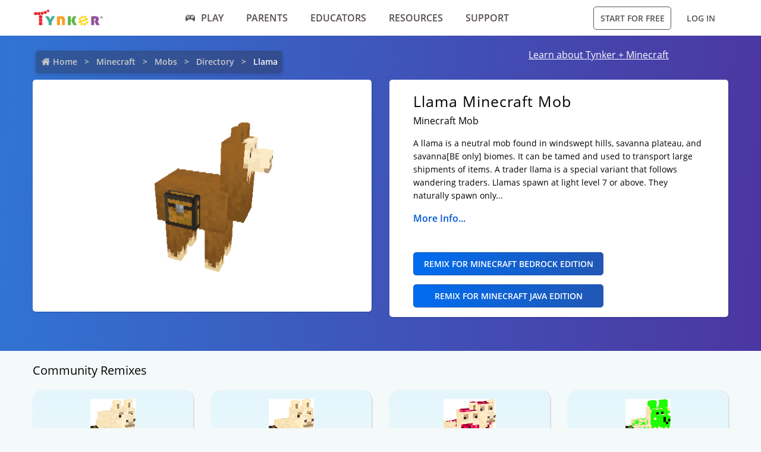

--- FILE ---
content_type: text/html; charset=UTF-8
request_url: https://www.tynker.com/minecraft/mobs/view/llama/
body_size: 19477
content:
<!DOCTYPE html>
<html class="sticky-footer" lang="en">
<head>
    <meta http-equiv="Content-Type" content="text/html; charset=UTF-8">
    <meta charset="UTF-8">
    <meta name="viewport" content="width=device-width, initial-scale=1.0">
    <meta name="language" content="en" />
    <meta name="google-site-verification" content="5DlMDlKLgHzjbegRYP9UHXr6EZ6a3a6J0-PRa_smKis" />
        <meta name="description" content="Minecraft Mobs can be remixed with Tynker. Check out cool remixes in Tynker's community.">
            <link rel="canonical" href="https://www.tynker.com/minecraft/mobs/view/llama/">

        <meta name="apple-itunes-app" content="app-id=805869467">


<link rel="icon" type="image/png" href="/logos/favicons/48x48.png" sizes="48x48" />
<link rel="icon" type="image/png" href="/logos/favicons/96x96.png" sizes="96x96" />

<link rel="apple-touch-icon-precomposed" href="/logos/icons/appicon-180.png" sizes="180x180" />

<link rel="manifest" href="/manifest.json" />
<meta name="mobile-web-app-capable" content="yes"></meta>
<meta name="theme-color" content="#c6eef9"></meta>

    
<!-- Schema.org markup for Google+ -->
<meta itemprop="name" content=" Llama - Remix and Deploy in your Minecraft World! | Tynker">
<meta itemprop="description" content="This awesome Minecraft mob was designed by one of Tynker's creative makers! What will you create?">
    <meta itemprop="image" content="https://www.tynker.com/minecraft/mobs/json/previews/llama.png">

<!-- Twitter Card data -->
<meta name="twitter:card" content="summary_large_image" />
<meta name="twitter:site" content="@gotynker" />
<meta name="twitter:title" content=" Llama - Remix and Deploy in your Minecraft World! | Tynker" />
<meta name="twitter:description" content="This awesome Minecraft mob was designed by one of Tynker's creative makers! What will you create?" />
<meta name="twitter:image" content="https://www.tynker.com/minecraft/mobs/json/previews/llama.png" />
<meta name="twitter:image:src" content="https://www.tynker.com/minecraft/mobs/json/previews/llama.png">
    <meta property="twitter:image:width" content="280" />
    <meta property="twitter:image:height" content="150" />
<meta name="twitter:url" content="https://www.tynker.com/minecraft/mobs/view/llama/" />
<meta name="twitter:creator" content="@gotynker">
    <meta property="fb:app_id" content="189623408308473"/>

<!-- Open Graph data -->
<meta property="og:title" content=" Llama - Remix and Deploy in your Minecraft World! | Tynker" />
<meta property="og:type" content="website" />
    <meta property="og:image" content="https://www.tynker.com/minecraft/mobs/json/previews/llama.png" />
    <meta property="og:image:width" content="400" />
    <meta property="og:image:height" content="400" />
<meta property="og:url" content="https://www.tynker.com/minecraft/mobs/view/llama/" />
<meta property="og:description" content="This awesome Minecraft mob was designed by one of Tynker's creative makers! What will you create?" />
<meta property="og:site_name" content="Tynker.com" />
    <meta property="article:tag" content="Tynker" />
    <meta property="article:tag" content="STEM" />
    <meta property="article:tag" content="Learn to code" />
    <meta property="article:tag" content="Hour of Code" />
    <meta property="article:tag" content="Coding for Kids" />
    <meta property="article:tag" content="Minecraft" />
    <meta property="article:tag" content="Minecraft Modding" />
    <meta property="article:tag" content="Minecraft Courses" />


    <meta name="enable_collector_modal" content="true">
        <title>Llama | Minecraft Mobs | Tynker</title>
    <!-- google classroom api -->
    
        <link rel="preload" type="font/woff" href="/global/fonts/open-sans/opensans-regular.woff" as="font" crossorigin>
    <link rel="preload" type="font/woff" href="/global/fonts/open-sans/opensans-semibold.woff" as="font" crossorigin>
    <link rel="preload" type="font/woff" href="/global/fonts/icomoon/icomoon.woff" as="font" crossorigin>
    <link rel="preconnect" href="//www.google-analytics.com" />
    
    <link rel="stylesheet" type="text/css" href="/js/dist/site_mobile_modern.css?cache=max&v=4114c4b500" />
<!--     <link rel="preload" href="/js/dist/site_mobile_modern.css?cache=max&v=4114c4b500" as="style" onload="this.onload=null;this.rel='stylesheet'" /><noscript><link rel="stylesheet" href="/js/dist/site_mobile_modern.css?cache=max&v=4114c4b500" /></noscript> -->
    <script type="text/javascript" src="/js/lib/jquery/jquery-3.6.0.min.js?cache=max&v=b82d238500"></script>

        <!-- custom page specific includes -->
        <!-- 4 custom page specific styles -->
        <script>dataLayer = [];</script>
<!-- Google Analytics -->
<script>
    (function(i,s,o,g,r,a,m){i['GoogleAnalyticsObject']=r;i[r]=i[r]||function(){
        (i[r].q=i[r].q||[]).push(arguments)},i[r].l=1*new Date();a=s.createElement(o),
        m=s.getElementsByTagName(o)[0];a.async=1;a.src=g;m.parentNode.insertBefore(a,m)
    })(window,document,'script','//www.google-analytics.com/analytics.js','gaLegacy');

    window.ga = function () {
        gaLegacy.apply(this, arguments);
        if (arguments[1] === 'event') {
            window.dataLayer = window.dataLayer || [];
            window.dataLayer.push({
                "event": "ga_legacy_event",
                'event_category': arguments[2],
                'event_action': arguments[3],
                'event_label':arguments[4],
            });
        }
    }

    ga('create', 'UA-34332914-1', 'auto');

    // GA Optimize
    
    
            // Dimension 1: the member type custom dimension
        ga('set', 'dimension1', 'Browser');
    
    // Dimension 2: A/B test tracking, if applicable
    
            ga('set', 'dimension3', 'Unknown');
    
    var isHiDpi = window.devicePixelRatio && window.devicePixelRatio >= 1.5;
    ga('set', 'dimension5', isHiDpi);

    var roleSelectorRole = window.localStorage ? window.localStorage.getItem('selectRole:role') : null;
    if (roleSelectorRole) {
        ga('set', 'dimension6', roleSelectorRole);
    }

        ga('require', 'ec');
                        ga('send', 'pageview');
            </script>
<!-- End Google Analytics -->
    
    </head>
<body class="site site-app mc-viewer mobs "
            >

    
    <div class=" " >
                            <header id="header" class="header-new-app-3 "
                >
                <nav class="zf-row ">
    <div class="zf-column small-2 hide-for-small-when-stuck hide-for-large off-canvas-toggle">
        <a data-toggle="off-canvas" href="javascript:void(0)">
            <img src="/image/ui/icn-hamburger.png" style="width: 23px; height: 17px;" alt="Open menu">
        </a>
    </div>
    <div class="zf-column small-8 large-2 small-4-when-stuck logo text-center large-text-left">
        <div class="hide-when-stuck">
            <a href="/?t=reset">
                <img src="/images/tynker-logos/tynker-registered.png" alt="Tynker" class="logo-img hide-for-medium" width="367" height="50">
                <img src="/images/tynker-logos/tynker-registered.png" alt="Tynker" class="logo-img show-for-medium" width="367" height="50">
            </a>
                    </div>
        <div class="show-when-stuck">
            <a href="/?t=reset">
                <img src="/images/tynker-logos/tynker-registered.png" alt="Tynker" class="logo-img hide-for-medium" width="367" height="50">
                <img src="/images/tynker-logos/tynker-registered.png" alt="Tynker" class="logo-img show-for-medium" width="367" height="50">
            </a>
                    </div>
    </div>
        <div class=" zf-column large-7 small-8-when-stuck show-for-large large-padding-left-0 large-padding-right-0 text-center show-for-small-when-stuck">
        <ul>
                                                <li class="nav-item-free-play nav__item__link--highlighted highlighted  has-nav-menu hide-when-stuck">
                        <a class="--novisit" ga-event-click ga4-event-data="{'event': 'select_item', 'item_list_name': 'HP Top nav', items: [{'item_name':'Play'}]}"                            href="/play/">
                            <span class="icon-gamepad"></span>Play                        </a>
                                                    <ul class="nav-menu">
                                                                    <li class=" ">
                                        <a class="" href="/play/"
                                           >
                                            Coding Games                                                                                    </a>

                                                                            </li>
                                                                    <li class=" has-nav-menu">
                                        <a class="has-right-icon" href="/minecraft/"
                                           >
                                            Minecraft                                                                                    </a>

                                                                                  <div class="sub-nav-menu-wrapper hide-when-stuck">
                                            <ul class="sub-nav-menu">
                                                                                                    <li class=" ">
                                                        <a href="/minecraft/skins/"
                                                         >
                                                            Minecraft Skins                                                        </a>
                                                    </li>
                                                                                                    <li class=" ">
                                                        <a href="/minecraft/mods/"
                                                         >
                                                            Minecraft Mods                                                        </a>
                                                    </li>
                                                                                                    <li class=" ">
                                                        <a href="/minecraft/mobs/"
                                                         >
                                                            Minecraft Mobs                                                        </a>
                                                    </li>
                                                                                                    <li class=" ">
                                                        <a href="/minecraft/items/"
                                                         >
                                                            Minecraft Items                                                        </a>
                                                    </li>
                                                                                                    <li class=" ">
                                                        <a href="/minecraft/addons/"
                                                         >
                                                            Minecraft Addons                                                        </a>
                                                    </li>
                                                                                                    <li class=" ">
                                                        <a href="/minecraft/blocks/"
                                                         >
                                                            Minecraft Blocks                                                        </a>
                                                    </li>
                                                                                            </ul>
                                          </div>
                                                                            </li>
                                                                    <li class=" ">
                                        <a class="" href="/hour-of-code/"
                                           >
                                            Hour of Code                                                                                    </a>

                                                                            </li>
                                                                    <li class=" ">
                                        <a class="" href="/community/galleries/"
                                           >
                                            Community                                                                                    </a>

                                                                            </li>
                                                            </ul>
                                            </li>
                                    <li class="nav-item-parents   has-nav-menu hide-when-stuck">
                        <a class="--novisit" ga-event-click ga4-event-data="{'event': 'select_item', 'item_list_name': 'HP Top nav', items: [{'item_name':'parents'}]}"                            href="/parents/">
                            Parents                        </a>
                                                    <ul class="nav-menu">
                                                                    <li class="default ">
                                        <a class="" href="/parents/"
                                           >
                                            Overview                                                                                    </a>

                                                                            </li>
                                                                    <li class=" ">
                                        <a class="" href="/parents/curriculum/"
                                           >
                                            Curriculum                                                                                    </a>

                                                                            </li>
                                                                    <li class=" ">
                                        <a class="" href="/parents/pricing/"
                                           >
                                            Plans & Pricing                                                                                    </a>

                                                                            </li>
                                                                    <li class=" ">
                                        <a class="" href="/parents/gift"
                                           >
                                            Gift                                                                                    </a>

                                                                            </li>
                                                            </ul>
                                            </li>
                                    <li class="nav-item-educators   has-nav-menu hide-when-stuck">
                        <a class="--novisit" ga-event-click ga4-event-data="{'event': 'select_item', 'item_list_name': 'HP Top nav', items: [{'item_name':'Educators'}]}"                            href="/school/">
                            Educators                        </a>
                                                    <ul class="nav-menu">
                                                                    <li class="default ">
                                        <a class="" href="/school/"
                                           >
                                            Overview                                                                                    </a>

                                                                            </li>
                                                                    <li class=" ">
                                        <a class="" href="/school/coding-curriculum/"
                                           >
                                            School Curriculum                                                                                    </a>

                                                                            </li>
                                                                    <li class=" ">
                                        <a class="" href="/school/standards/"
                                           >
                                            Standards Alignment                                                                                    </a>

                                                                            </li>
                                                                    <li class=" ">
                                        <a class="" href="/school/coding-curriculum/request"
                                           >
                                            Request a Quote                                                                                    </a>

                                                                            </li>
                                                                    <li class=" ">
                                        <a class="" href="/school/training/"
                                           >
                                            Training & PD                                                                                    </a>

                                                                            </li>
                                                                    <li class=" ">
                                        <a class="" href="/hour-of-code/teacher"
                                           >
                                            Hour of Code                                                                                    </a>

                                                                            </li>
                                                            </ul>
                                            </li>
                                    <li class="nav-item-why_code   has-nav-menu hide-when-stuck">
                        <a class="--novisit" ga-event-click ga4-event-data="{'event': 'select_item', 'item_list_name': 'HP Top nav', items: [{'item_name':'Resources'}]}"                            href="/coding-for-kids/what-is-coding-for-kids">
                            Resources                        </a>
                                                    <ul class="nav-menu">
                                                                    <li class="default ">
                                        <a class="" href="/coding-for-kids/what-is-coding-for-kids/"
                                           >
                                            What is Coding?                                                                                    </a>

                                                                            </li>
                                                                    <li class=" ">
                                        <a class="" href="/coding-for-kids/why-coding-matters/"
                                           >
                                            Why Coding Matters                                                                                    </a>

                                                                            </li>
                                                                    <li class=" ">
                                        <a class="" href="/ebooks/"
                                           >
                                            Coding eBooks                                                                                    </a>

                                                                            </li>
                                                                    <li class=" ">
                                        <a class="" href="/mobile/"
                                           >
                                            Mobile Apps                                                                                    </a>

                                                                            </li>
                                                                    <li class=" ">
                                        <a class="" href="/blog/"
                                           >
                                            Blog                                                                                    </a>

                                                                            </li>
                                                            </ul>
                                            </li>
                                    <li class="nav-item-support   has-nav-menu hide-when-stuck">
                        <a class="--novisit" ga-event-click ga4-event-data="{'event': 'select_item', 'item_list_name': 'HP Top nav', items: [{'item_name':'Support'}]}"                            href="/support">
                            Support                        </a>
                                                    <ul class="nav-menu">
                                                                    <li class="default ">
                                        <a class="" href="/contact"
                                           >
                                            Contact Support                                                                                    </a>

                                                                            </li>
                                                                    <li class=" ">
                                        <a class="" href="//tynkerschools.frontkb.com/en"
                                           target="_blank">
                                            Schools Help Center                                                                                    </a>

                                                                            </li>
                                                                    <li class=" ">
                                        <a class="" href="//tynkerhome.frontkb.com/"
                                           target="_blank">
                                            Home Help Center                                                                                    </a>

                                                                            </li>
                                                            </ul>
                                            </li>
                                                    <li class="nav-flash">
                <span ng-show="state.flash.join" class="hide-for-small-only" ng-class="{'anonymous': state.user.isAnonymous}" ng-bind-html="state.flash.join.message"></span>
            </li>
        </ul>
    </div>
    <div class="zf-column large-3 show-for-large padding-left-0 text-right">
        <ul>
                                                <li class="has-button hide-when-stuck ">
                        <a class="ty-button --dark --hollow"
                        ng-class="{'border': state.flash.join.actionLabel == null, 'join': state.flash.join.actionLabel != null}"
                                                                                                ui-sref="join"
                                                                                       rel="nofollow"
                           ga-event-click
                           ga4-event-data="{'event': 'view_promotion', 'promotion_name': 'Navbar: Join - Start for Free'}"
                           ga-event-click-label="'Navbar: Join - Start for Free'" ng-bind="state.flash.join.actionLabel || 'Start for Free'">Start for Free</a>

                                            </li>
                                                    <li class="has-button hide-when-stuck xlarge-padding-left-xs xlarge-padding-right-xs">
                        <a class="ty-button --dark --clear"  ui-sref="logIn">
                            Log in                        </a>
                    </li>
                                    </ul>
    </div>
</nav>
            </header>
        
    </div>

    
    <main id="content" class="content content--footer-colorful ">
        <div class="off-canvas-wrapper ">
                            <div class="off-canvas off-canvas-absolute position-left dashboard-sidebar" id="off-canvas" data-off-canvas>
                    <ul class="vertical menu dashboard-sidebar-nav dashboard-sidebar-nav-parent accordion-menu" data-accordion-menu>
    
            <li class=" ">
            <a                                 ui-sref="join">
                <span class="title">Start for Free</span>
            </a>
                    </li>
            <li class=" ">
            <a                                 ui-sref="logIn">
                <span class="title">Log in</span>
            </a>
                    </li>
            <li class=" ">
            <a href="/play/"            >
                <span class="title">Play</span>
            </a>
                    </li>
            <li class=" is-accordion-submenu-parent has-pom">
            <a href="/parents/"            >
                <span class="title">Parents</span>
            </a>
                            <ul class="site-submenu">
                                            <li class="default">
                            <a href="/parents/"
                                >
                                Overview                                                            </a>
                        </li>
                                            <li class="">
                            <a href="/parents/curriculum/"
                                >
                                Curriculum                                                            </a>
                        </li>
                                            <li class="">
                            <a href="/parents/pricing/"
                                >
                                Plans & Pricing                                                            </a>
                        </li>
                                            <li class="">
                            <a href="/coding-for-kids/what-is-coding-for-kids"
                                >
                                Why Code?                                                            </a>
                        </li>
                                    </ul>
                    </li>
            <li class=" is-accordion-submenu-parent has-pom">
            <a href="/school/"            >
                <span class="title">Educators</span>
            </a>
                            <ul class="site-submenu">
                                            <li class="default">
                            <a href="/school/"
                                >
                                Overview                                                            </a>
                        </li>
                                            <li class="">
                            <a href="/school/coding-curriculum/"
                                >
                                School Curriculum                                                            </a>
                        </li>
                                            <li class="">
                            <a href="/school/standards/"
                                >
                                Standards Alignment                                                            </a>
                        </li>
                                            <li class="">
                            <a href="/school/coding-curriculum/request"
                                >
                                Request a Quote                                                            </a>
                        </li>
                                            <li class="">
                            <a href="/school/training/"
                                >
                                Training & PD                                                            </a>
                        </li>
                                            <li class="">
                            <a href="/hour-of-code/teacher"
                                >
                                Hour of Code                                                            </a>
                        </li>
                                    </ul>
                    </li>
            <li class=" is-accordion-submenu-parent has-pom">
            <a href="/coding-for-kids/what-is-coding-for-kids"            >
                <span class="title">Resources</span>
            </a>
                            <ul class="site-submenu">
                                            <li class="default">
                            <a href="/coding-for-kids/what-is-coding-for-kids/"
                                >
                                What is Coding?                                                            </a>
                        </li>
                                            <li class="">
                            <a href="/coding-for-kids/why-coding-matters/"
                                >
                                Why Coding Matters                                                            </a>
                        </li>
                                            <li class="">
                            <a href="/ebooks/"
                                >
                                Coding eBooks                                                            </a>
                        </li>
                                            <li class="">
                            <a href="/mobile/"
                                >
                                Mobile Apps                                                            </a>
                        </li>
                                            <li class="">
                            <a href="/blog/"
                                >
                                Blog                                                            </a>
                        </li>
                                    </ul>
                    </li>
            <li class=" is-accordion-submenu-parent has-pom">
            <a href="/support"            >
                <span class="title">Support</span>
            </a>
                            <ul class="site-submenu">
                                            <li class="default">
                            <a href="/contact"
                                >
                                Contact Support                                                            </a>
                        </li>
                                            <li class="">
                            <a href="https://tynkerschools.frontkb.com/en"
                                target="_blank">
                                Schools Help Center                                                            </a>
                        </li>
                                            <li class="">
                            <a href="https://tynkerhome.frontkb.com/"
                                target="_blank">
                                Home Help Center                                                            </a>
                        </li>
                                    </ul>
                    </li>
            <li class=" ">
            <a href="/mobile/"            >
                <span class="title">Tynker Apps</span>
            </a>
                    </li>
    </ul>
                </div>
                        <div class="off-canvas-content" data-off-canvas-content>
                                <div class="explore-page explore-page-view-resource">
    <div class="editarea mc-mobs" style="min-width: auto;">
        <section class="top-container-background">
            <div class="zf-row">
                <div class="zf-column small-12 medium-8 large-8">
                                        <div class="breadcrumbs-container" style="text-align:left">
                        <ul class="breadcrumbs" style="display: inline-block;">
<li><a href="/dashboard/student/#/community/minecraft/all">Home</a></li>
<li><a href="/minecraft/">Minecraft</a></li>
<li><a href="/minecraft/mobs/">Mobs</a></li>
<li><a href="/minecraft/mobs/directory/">Directory</a></li>
<li><a class="current" href="">Llama</a></li>
</ul>
                    </div>
                </div>
                <div class="zf-column small-12 medium-3 show-for-medium" style="text-align: right;">
                    <a class="ty-link --light --novisit"
                       href="/minecraft/">
                       <!-- style="float: none;
                       line-height: 24px;
                       display: inline-block;
                       padding-top: 12px;
                       font-weight: 600;
                       color: white;
                       text-decoration: underline;" -->
                        Learn about Tynker + Minecraft
                    </a>
                </div>
                <div class="zf-column small-12 medium-3 hide-for-medium" style="text-align: center;">
                    <a class="ty-link --light --novisit"
                       href="/minecraft/">
                       <!-- style="float: none;
                       line-height: 24px;
                       display: inline-block;
                       padding-top: 12px;
                       font-weight: 600;
                       color: white;
                       text-decoration: underline;" -->
                        Learn about Tynker + Minecraft
                    </a>
                </div>
            </div>
                            <div class="zf-row" style="box-sizing: border-box;">
                    <div class="zf-column small-12 large-6" style="box-sizing: border-box;">
                            <div class="editor" style="width: 100%;">
        <div class="viewport skin" style="width:100%">
            <div class="preview-container text-center">
                                                                            <div class="canvas-frame">
                    </div>
                                                                </div>
        </div>
        <div class="variants">
            <ul>
            </ul>
        </div>
    </div>
                    </div>
                    <div class="zf-column small-12 large-6" style="box-sizing: border-box;">
                        
    <div class="summary"
         commid=""
         assetid=""
         assetname="llama"
         style="width: 100%; box-sizing: border-box; margin: 0px;">
        <h1>Llama Minecraft Mob </h1>
                    <span class="footnote">Minecraft Mob</span>
                            <p style="font-size: 14px; padding-top: 15px; padding-bottom: 15px; color: #000000;">
                                    A llama is a neutral mob found in windswept hills, savanna plateau, and savanna‌[BE only] biomes. It can be tamed and used to transport large shipments of items. A trader llama is a special variant that follows wandering traders. Llamas spawn at light level 7 or above. They naturally spawn only...                    <div>
                        <a href="#more-info" scrolling-link="" style="margin-bottom: 15px; display: inline-block; font-weight: 600;">More Info...</a>
                    </div>
                                <div class="buttons-container">
                                            <div>
                            <a class="button secondary"
                               href="/minecraft/editor/mob/llama/"
                               style="display: inline-block; margin-top: 15px; margin-bottom: 0px; max-width: 320px; width: 100%; box-sizing: border-box;"
                               ga-event-click
                               ga-event-click-category="'UI Element'"
                               ga-event-click-label="'Minecraft SEO - Remix Button'">
                                Remix for Minecraft Bedrock Edition
                            </a>
                        </div>
                                                                <a class="button secondary"
                           href="/minecraft/mobs/edit/llama/llama/"
                           style="display: inline-block; margin-top: 15px; max-width: 320px; width: 100%; box-sizing: border-box;"
                           ga-event-click
                           ga-event-click-category="'UI Element'"
                           ga-event-click-label="'Minecraft SEO - Remix Button'">
                            Remix for Minecraft Java Edition
                        </a>
                                    </div>
            </p>
                    </div>
                    </div>
                </div>
                    </section>
        <div class="texture-frame" style="display: none;"></div>
    </div>

    <div class="zf-row">
        <div class="zf-column small-12">
            
        <div class="community">
            <h3 class="show-for-large">Community Remixes</h3>
            <h3 class="hide-for-medium" style="text-align: center;">Community Remixes</h3>
            <ul class="zf-row small-up-2 medium-up-4" style="text-align: center;">
                <li class="zf-column">    <div class="minecraft-resource-card-2 minecraft-resource-card-mob"
         card-with-options>
        <a class="card-preview"
           card-front
                       href="/minecraft/addons/view/llama/camel/599793ee76f2935a558b4575/"
            >
                            <span class="card-preview-image lazy-img" style="background-image: url('/api/v2/mccommunityresources/snapshot?resourceId=59979713b77c4afa26131788&v=1&cache=1d');"></span>
                    </a>
        <div class="card-details zf-row collapse" card-front>
                        <div class="zf-column small-8">
                <div class="card-name">camel</div>
                <div class="card-description">
                                            by <a href="/community/profiles/596549c01c36d1883d8b4567/minecraft/" rel="nofollow">belugabot 3000</a>
                                    </div>

            </div>
            <div class="zf-column small-2">
                <div class="card-counter card-counter-views">
                    <div class="image"></div>
                    <div class="value">119k</div>
                </div>
            </div>
            <div class="zf-column small-2">
                                    <div class="card-counter card-counter-likes"
                         like-community-resource=""
                         community-resource-id="59979713b77c4afa26131788"
                         resource-type="mob"
                         number-likes-selector=".value">
                        <div class="image"></div>
                        <div class="value">2</div>
                    </div>
                            </div>
                    </div>
        </div>
</li><li class="zf-column">    <div class="minecraft-resource-card-2 minecraft-resource-card-mob"
         card-with-options>
        <a class="card-preview"
           card-front
                       href="/minecraft/addons/view/llama/llisa/59a47aa776f29398588b4571/"
            >
                            <span class="card-preview-image lazy-img" style="background-image: url('/api/v2/mccommunityresources/snapshot?resourceId=59a47b34b77c4afa26133544&v=1&cache=1d');"></span>
                    </a>
        <div class="card-details zf-row collapse" card-front>
                        <div class="zf-column small-8">
                <div class="card-name">LLisa</div>
                <div class="card-description">
                                            by <a href="/community/profiles/5985bf1c76f2939b1e8b456e/minecraft/" rel="nofollow">Paint Breath</a>
                                    </div>

            </div>
            <div class="zf-column small-2">
                <div class="card-counter card-counter-views">
                    <div class="image"></div>
                    <div class="value">118.2k</div>
                </div>
            </div>
            <div class="zf-column small-2">
                                    <div class="card-counter card-counter-likes"
                         like-community-resource=""
                         community-resource-id="59a47b34b77c4afa26133544"
                         resource-type="mob"
                         number-likes-selector=".value">
                        <div class="image"></div>
                        <div class="value">0</div>
                    </div>
                            </div>
                    </div>
        </div>
</li><li class="zf-column">    <div class="minecraft-resource-card-2 minecraft-resource-card-mob"
         card-with-options>
        <a class="card-preview"
           card-front
                       href="/minecraft/addons/view/llama/-llama-skin-/59a84df576f29379728b48fd/"
            >
                            <span class="card-preview-image lazy-img" style="background-image: url('/api/v2/mccommunityresources/snapshot?resourceId=59a84eadb77c4afa26134074&v=2&cache=1d');"></span>
                    </a>
        <div class="card-details zf-row collapse" card-front>
                        <div class="zf-column small-8">
                <div class="card-name">&amp;quot;LLama skin&amp;quot;</div>
                <div class="card-description">
                                            by <a href="/community/profiles/58b478845ae029f9648b45a3/minecraft/" rel="nofollow">Frequent Taxicab</a>
                                    </div>

            </div>
            <div class="zf-column small-2">
                <div class="card-counter card-counter-views">
                    <div class="image"></div>
                    <div class="value">119k</div>
                </div>
            </div>
            <div class="zf-column small-2">
                                    <div class="card-counter card-counter-likes"
                         like-community-resource=""
                         community-resource-id="59a84eadb77c4afa26134074"
                         resource-type="mob"
                         number-likes-selector=".value">
                        <div class="image"></div>
                        <div class="value">0</div>
                    </div>
                            </div>
                    </div>
        </div>
</li><li class="zf-column">    <div class="minecraft-resource-card-2 minecraft-resource-card-mob"
         card-with-options>
        <a class="card-preview"
           card-front
                       href="/minecraft/addons/view/llama/llama/59b6b4391c36d16c018b4596/"
            >
                            <span class="card-preview-image lazy-img" style="background-image: url('/api/v2/mccommunityresources/snapshot?resourceId=59b6b4cdb77c4afa26136751&v=1&cache=1d');"></span>
                    </a>
        <div class="card-details zf-row collapse" card-front>
                        <div class="zf-column small-8">
                <div class="card-name">LLama</div>
                <div class="card-description">
                                            by <a href="/community/profiles/59b6aadc949b5647418b460b/minecraft/" rel="nofollow">Scandalous Joke</a>
                                    </div>

            </div>
            <div class="zf-column small-2">
                <div class="card-counter card-counter-views">
                    <div class="image"></div>
                    <div class="value">118.6k</div>
                </div>
            </div>
            <div class="zf-column small-2">
                                    <div class="card-counter card-counter-likes"
                         like-community-resource=""
                         community-resource-id="59b6b4cdb77c4afa26136751"
                         resource-type="mob"
                         number-likes-selector=".value">
                        <div class="image"></div>
                        <div class="value">0</div>
                    </div>
                            </div>
                    </div>
        </div>
</li><li class="zf-column">    <div class="minecraft-resource-card-2 minecraft-resource-card-mob"
         card-with-options>
        <a class="card-preview"
           card-front
                       href="/minecraft/addons/view/llama/arceus/59d503de949b569a788b458e/"
            >
                            <span class="card-preview-image lazy-img" style="background-image: url('/api/v2/mccommunityresources/snapshot?resourceId=59db9599b77c4afa2613ea6d&v=2&cache=1d');"></span>
                    </a>
        <div class="card-details zf-row collapse" card-front>
                        <div class="zf-column small-8">
                <div class="card-name">Arceus</div>
                <div class="card-description">
                                            by <a href="/community/profiles/59c3d7ae76f293ef778b4682/minecraft/" rel="nofollow">Capital Taurus</a>
                                    </div>

            </div>
            <div class="zf-column small-2">
                <div class="card-counter card-counter-views">
                    <div class="image"></div>
                    <div class="value">119.1k</div>
                </div>
            </div>
            <div class="zf-column small-2">
                                    <div class="card-counter card-counter-likes"
                         like-community-resource=""
                         community-resource-id="59db9599b77c4afa2613ea6d"
                         resource-type="mob"
                         number-likes-selector=".value">
                        <div class="image"></div>
                        <div class="value">9</div>
                    </div>
                            </div>
                    </div>
        </div>
</li><li class="zf-column">    <div class="minecraft-resource-card-2 minecraft-resource-card-mob"
         card-with-options>
        <a class="card-preview"
           card-front
                       href="/minecraft/addons/view/llama/llama-3/59ee37405ae029191b8b459b/"
            >
                            <span class="card-preview-image lazy-img" style="background-image: url('/api/v2/mccommunityresources/snapshot?resourceId=59ee37ccb77c4afa26142dac&v=1&cache=1d');"></span>
                    </a>
        <div class="card-details zf-row collapse" card-front>
                        <div class="zf-column small-8">
                <div class="card-name">Llama 3</div>
                <div class="card-description">
                                            by <a href="/community/profiles/59d51ac976f29342578b457f/minecraft/" rel="nofollow">Pear Battle</a>
                                    </div>

            </div>
            <div class="zf-column small-2">
                <div class="card-counter card-counter-views">
                    <div class="image"></div>
                    <div class="value">118.3k</div>
                </div>
            </div>
            <div class="zf-column small-2">
                                    <div class="card-counter card-counter-likes"
                         like-community-resource=""
                         community-resource-id="59ee37ccb77c4afa26142dac"
                         resource-type="mob"
                         number-likes-selector=".value">
                        <div class="image"></div>
                        <div class="value">4</div>
                    </div>
                            </div>
                    </div>
        </div>
</li><li class="zf-column">    <div class="minecraft-resource-card-2 minecraft-resource-card-mob"
         card-with-options>
        <a class="card-preview"
           card-front
                       href="/minecraft/addons/view/llama/zombie-llama/59f23d8076f29334158b48e7/"
            >
                            <span class="card-preview-image lazy-img" style="background-image: url('/api/v2/mccommunityresources/snapshot?resourceId=59f23e17b77c4afa26143ec2&v=1&cache=1d');"></span>
                    </a>
        <div class="card-details zf-row collapse" card-front>
                        <div class="zf-column small-8">
                <div class="card-name">zombie Llama</div>
                <div class="card-description">
                                            by <a href="/community/profiles/59ee4ba9949b5653518b465c/minecraft/" rel="nofollow">Waterlogged Poppyseed</a>
                                    </div>

            </div>
            <div class="zf-column small-2">
                <div class="card-counter card-counter-views">
                    <div class="image"></div>
                    <div class="value">118.7k</div>
                </div>
            </div>
            <div class="zf-column small-2">
                                    <div class="card-counter card-counter-likes"
                         like-community-resource=""
                         community-resource-id="59f23e17b77c4afa26143ec2"
                         resource-type="mob"
                         number-likes-selector=".value">
                        <div class="image"></div>
                        <div class="value">1</div>
                    </div>
                            </div>
                    </div>
        </div>
</li><li class="zf-column">    <div class="minecraft-resource-card-2 minecraft-resource-card-mob"
         card-with-options>
        <a class="card-preview"
           card-front
                       href="/minecraft/addons/view/llama/3-headed-blue-hydra-llama/59fb9886949b565f178b4572/"
            >
                            <span class="card-preview-image lazy-img" style="background-image: url('/api/v2/mccommunityresources/snapshot?resourceId=59fe041bb77c4afa26146a97&v=1&cache=1d');"></span>
                    </a>
        <div class="card-details zf-row collapse" card-front>
                        <div class="zf-column small-8">
                <div class="card-name">3 headed, blue, hydra llama</div>
                <div class="card-description">
                                            by <a href="/community/profiles/57f64f2065e4f2bb548b4569/minecraft/" rel="nofollow">Welcome Sorbet</a>
                                    </div>

            </div>
            <div class="zf-column small-2">
                <div class="card-counter card-counter-views">
                    <div class="image"></div>
                    <div class="value">120.6k</div>
                </div>
            </div>
            <div class="zf-column small-2">
                                    <div class="card-counter card-counter-likes"
                         like-community-resource=""
                         community-resource-id="59fe041bb77c4afa26146a97"
                         resource-type="mob"
                         number-likes-selector=".value">
                        <div class="image"></div>
                        <div class="value">6</div>
                    </div>
                            </div>
                    </div>
        </div>
</li><li class="zf-column">    <div class="minecraft-resource-card-2 minecraft-resource-card-mob"
         card-with-options>
        <a class="card-preview"
           card-front
                       href="/minecraft/addons/view/llama/spider-llama/5a1f151737b6852c048b4585/"
            >
                            <span class="card-preview-image lazy-img" style="background-image: url('/api/v2/mccommunityresources/snapshot?resourceId=5a1f1559297d9f69a9a434c3&v=1&cache=1d');"></span>
                    </a>
        <div class="card-details zf-row collapse" card-front>
                        <div class="zf-column small-8">
                <div class="card-name">Spider Llama</div>
                <div class="card-description">
                                            by <a href="/community/profiles/596e81f31c36d15b238b4586/minecraft/" rel="nofollow">Beaded Fragment</a>
                                    </div>

            </div>
            <div class="zf-column small-2">
                <div class="card-counter card-counter-views">
                    <div class="image"></div>
                    <div class="value">117.4k</div>
                </div>
            </div>
            <div class="zf-column small-2">
                                    <div class="card-counter card-counter-likes"
                         like-community-resource=""
                         community-resource-id="5a1f1559297d9f69a9a434c3"
                         resource-type="mob"
                         number-likes-selector=".value">
                        <div class="image"></div>
                        <div class="value">0</div>
                    </div>
                            </div>
                    </div>
        </div>
</li><li class="zf-column">    <div class="minecraft-resource-card-2 minecraft-resource-card-mob"
         card-with-options>
        <a class="card-preview"
           card-front
                       href="/minecraft/addons/view/llama/llama-llama-spit/59e68529949b566a3f8b4590/"
            >
                            <span class="card-preview-image lazy-img" style="background-image: url('/api/v2/mccommunityresources/snapshot?resourceId=5a272124297d9f69a9a45bcf&v=1&cache=1d');"></span>
                    </a>
        <div class="card-details zf-row collapse" card-front>
                        <div class="zf-column small-8">
                <div class="card-name">Llama Llama SPIT</div>
                <div class="card-description">
                                            by <a href="/community/profiles/582ca991712e2970608b4588/minecraft/" rel="nofollow">Aria Chan ^^</a>
                                    </div>

            </div>
            <div class="zf-column small-2">
                <div class="card-counter card-counter-views">
                    <div class="image"></div>
                    <div class="value">117.4k</div>
                </div>
            </div>
            <div class="zf-column small-2">
                                    <div class="card-counter card-counter-likes"
                         like-community-resource=""
                         community-resource-id="5a272124297d9f69a9a45bcf"
                         resource-type="mob"
                         number-likes-selector=".value">
                        <div class="image"></div>
                        <div class="value">1</div>
                    </div>
                            </div>
                    </div>
        </div>
</li><li class="zf-column">    <div class="minecraft-resource-card-2 minecraft-resource-card-mob"
         card-with-options>
        <a class="card-preview"
           card-front
                       href="/minecraft/addons/view/llama/car/5a45c3551c36d1377e8b45ea/"
            >
                            <span class="card-preview-image lazy-img" style="background-image: url('/api/v2/mccommunityresources/snapshot?resourceId=5a45c3b670d343e152f978cc&v=1&cache=1d');"></span>
                    </a>
        <div class="card-details zf-row collapse" card-front>
                        <div class="zf-column small-8">
                <div class="card-name">Car</div>
                <div class="card-description">
                                            by <a href="/community/profiles/594b4ed5949b5617178b456c/minecraft/" rel="nofollow">Halved Hook</a>
                                    </div>

            </div>
            <div class="zf-column small-2">
                <div class="card-counter card-counter-views">
                    <div class="image"></div>
                    <div class="value">117.5k</div>
                </div>
            </div>
            <div class="zf-column small-2">
                                    <div class="card-counter card-counter-likes"
                         like-community-resource=""
                         community-resource-id="5a45c3b670d343e152f978cc"
                         resource-type="mob"
                         number-likes-selector=".value">
                        <div class="image"></div>
                        <div class="value">4</div>
                    </div>
                            </div>
                    </div>
        </div>
</li><li class="zf-column">    <div class="minecraft-resource-card-2 minecraft-resource-card-mob"
         card-with-options>
        <a class="card-preview"
           card-front
                       href="/minecraft/addons/view/llama/llama/5a5752bd5ae02960398b4661/"
            >
                            <span class="card-preview-image lazy-img" style="background-image: url('/api/v2/mccommunityresources/snapshot?resourceId=5a5ca08e70d343e152f9c660&v=1&cache=1d');"></span>
                    </a>
        <div class="card-details zf-row collapse" card-front>
                        <div class="zf-column small-8">
                <div class="card-name">Llama</div>
                <div class="card-description">
                                            by <a href="/community/profiles/5a573ebe5ae02959208b46ec/minecraft/" rel="nofollow">Lofty Meteorite</a>
                                    </div>

            </div>
            <div class="zf-column small-2">
                <div class="card-counter card-counter-views">
                    <div class="image"></div>
                    <div class="value">116.6k</div>
                </div>
            </div>
            <div class="zf-column small-2">
                                    <div class="card-counter card-counter-likes"
                         like-community-resource=""
                         community-resource-id="5a5ca08e70d343e152f9c660"
                         resource-type="mob"
                         number-likes-selector=".value">
                        <div class="image"></div>
                        <div class="value">0</div>
                    </div>
                            </div>
                    </div>
        </div>
</li><li class="zf-column">    <div class="minecraft-resource-card-2 minecraft-resource-card-mob"
         card-with-options>
        <a class="card-preview"
           card-front
                       href="/minecraft/addons/view/llama/mr-dusty/5a5eb7471c36d110218b4571/"
            >
                            <span class="card-preview-image lazy-img" style="background-image: url('/api/v2/mccommunityresources/snapshot?resourceId=5a6496a770d343e152f9f2a9&v=1&cache=1d');"></span>
                    </a>
        <div class="card-details zf-row collapse" card-front>
                        <div class="zf-column small-8">
                <div class="card-name">MR DUSTY</div>
                <div class="card-description">
                                            by <a href="/community/profiles/5a523dd8949b56436a8b4610/minecraft/" rel="nofollow">Rainy Soarer</a>
                                    </div>

            </div>
            <div class="zf-column small-2">
                <div class="card-counter card-counter-views">
                    <div class="image"></div>
                    <div class="value">116.7k</div>
                </div>
            </div>
            <div class="zf-column small-2">
                                    <div class="card-counter card-counter-likes"
                         like-community-resource=""
                         community-resource-id="5a6496a770d343e152f9f2a9"
                         resource-type="mob"
                         number-likes-selector=".value">
                        <div class="image"></div>
                        <div class="value">0</div>
                    </div>
                            </div>
                    </div>
        </div>
</li>            </ul>
            <a class="more button button-more" href="/minecraft/mobs/gallery/" user-href="/minecraft/mobs/gallery/">Explore More</a>
        </div>
           </div>
    </div>
        <div id="more-info" style="background-color: #fff;">
        <div class="zf-row margin-block-lg">
            <div class="zf-column">
                <h2 >Llama</h2>
                <div class="docs">
                    <div class="info">
                        <table>
                                                            <tr>
                                    <td>Health points</td>
                                    <td>15 × 7.5 to 30 × 15</td>
                                </tr>
                                                            <tr>
                                    <td>Behavior</td>
                                    <td>Neutral
Passive (Peaceful difficulty)</td>
                                </tr>
                                                            <tr>
                                    <td>Classification</td>
                                    <td>Animal</td>
                                </tr>
                                                            <tr>
                                    <td>Attack
strength</td>
                                    <td>1</td>
                                </tr>
                                                            <tr>
                                    <td>Hitbox size</td>
                                    <td>Adult:
Height: 1.87 Blocks
Width: 0.9 Blocks
Baby:
Height:0.935 blocks
Width: 0.45 Blocks</td>
                                </tr>
                                                            <tr>
                                    <td>Spawn</td>
                                    <td>Windswept Hills
Windswept Forest
Windswept Gravelly Hills
Savanna‌[BE only]
Savanna Plateau
Windswept Savanna‌[BE only]</td>
                                </tr>
                                                            <tr>
                                    <td>Usable items</td>
                                    <td>Chest without or with contents
Carpet
Lead
Wheat
Hay Bale</td>
                                </tr>
                                                            <tr>
                                    <td>Hitbox size</td>
                                    <td>Height: 0.25 Blocks
Width: 0.25 Blocks</td>
                                </tr>
                                                            <tr>
                                    <td>Network ID</td>
                                    <td>JE: 68</td>
                                </tr>
                                                    </table>
                    </div>
                                            <h2>Spawning</h2>
                                                                                    <p>Llamas spawn at light level 7 or above. They naturally spawn only above grass blocks in savanna plateau / savanna‌[BE only] biomes in herds of 4 llamas and in windswept hills biomes in herds of 4 to 6 llamas. They come in four variants of coat colors: brown, cream, white, gray. Wandering traders always spawn with two leashed trader llamas.</p>
                                                                                                                <p>10% of llamas spawn as babies.</p>
                                                                                                                <p>In Bedrock Edition, there is no spawn egg for trader llamas.‌[until BE 1.19.10] They always spawn when a wandering trader is spawned using a spawn egg or by using the /summon command, although a trader llama can be summoned using /summon llama ~ ~ ~ minecraft:from_wandering_trader.</p>
                                                                                                <h2>Drops</h2>
                                                                                    <p>When killed, adult llamas drop:</p>
                                                                                                                <ul>
                                                                            <li>0-2 leather (up to 0-5 with Looting 3).</li>
                                                                            <li>Any equipped carpets and chest.</li>
                                                                            <li>All items in their inventory.</li>
                                                                            <li>1–3, only if killed by a tamed wolf or the player.</li>
                                                                    </ul>
                                                                                                <h2>Usage</h2>
                                                                                    <p>Llamas do not accept saddles, so the player cannot control its movement, even when tamed. Leads are the best way to move llamas. Leading a llama actually signals all other llamas not already in a caravan nearby (up to nine) to follow each other, forming a caravan of up to ten llamas. Leashing a second llama forms a caravan of ten more llamas, and there is no intentional limit on the number of llamas following a player.</p>
                                                                                                <h2>Leading</h2>
                                                                                    <p>Llamas do not accept saddles, so the player cannot control its movement, even when tamed. Leads are the best way to move llamas. Leading a llama actually signals all other llamas not already in a caravan nearby (up to nine) to follow each other, forming a caravan of up to ten llamas. Leashing a second llama forms a caravan of ten more llamas, and there is no intentional limit on the number of llamas following a player.</p>
                                                                                                <h2>Storage</h2>
                                                                                    <p>A llama can be equipped with a chest by right clicking a chest on it once tamed, giving it 3, 6, 9, 12, or 15 slots of inventory space, scaling directly with its Strength NBT (see § Data values below). Once equipped, the chest cannot be retrieved without killing the llama and can be accessed by shift + right clicking the llama. A llama&#039;s potential carry capacity is a number of item slots equal to 3*Strength, with a maximum of 15 spaces.</p>
                                                                                                <h2>Decoration</h2>
                                                                                    <p>Llamas can be equipped with carpets in their carpet slot (). Each carpet color shows as a different patterned rug on the llama&#039;s back. This can be useful for color-coding their storage, similar to dyed shulker boxes.</p>
                                                                                                                <p>For the purposes of the /item command, a llama carries its carpet in the horse.armor slot.</p>
                                                                                                                <p>Trader llamas that do not have a carpet wear a blue rug design. It can be replaced with a carpet but not removed. When given carpets, both types of llama look the same.</p>
                                                                                                                <p>A llama&#039;s carpet decoration remains visible when the llama is under the effect of Invisibility.</p>
                                                                                                <h2>Behavior</h2>
                                                                                    <p>Llamas are neutral, but if a player or mob attacks one, it spits at the attacker once to deal 1 damage. Sometimes their spit can miss their target and hit another llama, starting a fight within a group of llamas. Additionally, a wandering trader&#039;s llamas spit at mobs or players who attack the wandering trader.</p>
                                                                                                                <p>Llamas are hostile toward wolves and spit without provocation, but they don&#039;t attack tamed wolves unless provoked. Wolves are fearful of llamas of strength 4 or 5 and always run away, similar to zombies and villagers.[1] Wolves flee from weaker llamas less often.</p>
                                                                                                                <p>Despite the spitting being a projectile, dying from llama spit still shows the death message &quot;&lt;player&gt; was slain by Trader Llama/Llama.&quot;</p>
                                                                                                                <p>Trader llamas are hostile toward all zombie variants and illagers,‌[Java Edition only] and they defend both themselves and their wandering trader.</p>
                                                                                                                <p>The spit entity must belong to a llama to do damage, meaning that the spit summoned by commands does no damage. Llama spit can be deflected if hit by the player.‌[Bedrock Edition only]</p>
                                                                                                                <p>Llamas do not attack a player/mob if they attacked another llama.</p>
                                                                                                <h2>Spitting</h2>
                                                                                    <p>Llamas are neutral, but if a player or mob attacks one, it spits at the attacker once to deal 1 damage. Sometimes their spit can miss their target and hit another llama, starting a fight within a group of llamas. Additionally, a wandering trader&#039;s llamas spit at mobs or players who attack the wandering trader.</p>
                                                                                                                <p>Llamas are hostile toward wolves and spit without provocation, but they don&#039;t attack tamed wolves unless provoked. Wolves are fearful of llamas of strength 4 or 5 and always run away, similar to zombies and villagers.[1] Wolves flee from weaker llamas less often.</p>
                                                                                                                <p>Despite the spitting being a projectile, dying from llama spit still shows the death message &quot;&lt;player&gt; was slain by Trader Llama/Llama.&quot;</p>
                                                                                                                <p>Trader llamas are hostile toward all zombie variants and illagers,‌[Java Edition only] and they defend both themselves and their wandering trader.</p>
                                                                                                                <p>The spit entity must belong to a llama to do damage, meaning that the spit summoned by commands does no damage. Llama spit can be deflected if hit by the player.‌[Bedrock Edition only]</p>
                                                                                                                <p>Llamas do not attack a player/mob if they attacked another llama.</p>
                                                                                                <h2>Taming</h2>
                                                                                    <p>Llamas can be tamed by repetitively riding them until hearts are displayed, done by pressing use on the llama while holding nothing.</p>
                                                                                                                <p>Taming success depends on the llama&#039;s Temper NBT. Temper is a positive trait, with higher values increasing the chance of successful taming. Llamas begin with a Temper value of 0 and a maximum of 100. When a player rides an untamed llama, a random number from 0 to 99 is chosen. The llama gets tamed successfully if this number is less than the Temper value, otherwise, the Temper is increased by 5 and the player is bucked off. Temper can also be increased by feeding the llama.</p>
                                                                                                                <p>Unlike any other tamed animal, tamed llamas can still retaliate at players should the player hit them.</p>
                                                                                                                <p>If a player kills a wandering trader and stays away from the trader llamas for a while, the llamas are tame when the player rides it, and the player can place carpets on the llama.</p>
                                                                                                                <p>Naturally spawned trader llamas are untamed and cannot be ridden while being led by their wandering trader. If unleashed, they become tamable‌[Java Edition only] or tamed.‌[Bedrock Edition only]</p>
                                                                                                                <p>In Java Edition, tamed trader llamas do not despawn.</p>
                                                                                                                <p>Like all tame animals, a death message is displayed to a tamed llama&#039;s owner if it is killed.</p>
                                                                                                                <p>Tamed llamas do not spit at mobs that attack its owner, although it spits at any mob that attacks the llama.</p>
                                                                                                <h2>Breeding</h2>
                                                                                    <p>Tamed llamas can be bred by being fed 1–3 hay bales. Both parents must be tamed before they can breed.</p>
                                                                                                                <p>The cria (as a baby llama is called) takes on the appearance of one parent randomly. Its strength is chosen as a random integer between 1 and the strength of the stronger parent, inclusive. 3% of the time the resulting strength is increased by 1, but it is capped at 5.</p>
                                                                                                                <p>Trader llamas cannot breed in Bedrock Edition. When two trader llamas are bred in Java Edition, the cria offspring wears a baby-sized, trader-style carpet.</p>
                                                                                                <h2>Food</h2>
                                                                                    <p>Feeding a llama food can alter its behavior, restoring lost health or making a baby grow faster (babies ordinarily take around 20 minutes to mature to adults). The table below lists the effects of the 2 food items llamas accept.</p>
                                                                                                                <p>To feed a llama, hold a valid food item and press use while facing the llama. Llamas can be fed only when feeding would have an effect, similar to other animals. If the food is invalid, the player mounts the llama instead.</p>
                                                                                                <h2>Water</h2>
                                                                                    <p>Llamas do not drown. They float when in water deeper than 2 blocks.</p>
                                                                                                <h2>Sounds</h2>
                                                                                    <p>Java Edition:</p>
                                                                                                <h2>Data values</h2>
                                                                                    <p>Java Edition:</p>
                                                                                                <h2>ID</h2>
                                                                                    <p>Java Edition:</p>
                                                                                                <h2>Entity data</h2>
                                                                                    <p>Java Edition:</p>
                                                                                                <h2>Achievements</h2>
                                                                                    <p>Issues relating to &quot;Llama&quot; or &quot;Trader Llama&quot; are maintained on the bug tracker. Report issues there.</p>
                                                                                                <h2>Advancements</h2>
                                                                                    <p>Issues relating to &quot;Llama&quot; or &quot;Trader Llama&quot; are maintained on the bug tracker. Report issues there.</p>
                                                                                                <h2>History</h2>
                                                                                    <p>Issues relating to &quot;Llama&quot; or &quot;Trader Llama&quot; are maintained on the bug tracker. Report issues there.</p>
                                                                                                <h2>Issues</h2>
                                                                                    <p>Issues relating to &quot;Llama&quot; or &quot;Trader Llama&quot; are maintained on the bug tracker. Report issues there.</p>
                                                                                                <h2>Trivia</h2>
                                                                                    <ul>
                                                                            <li>The achievement title refers to the 1980 comedy movie Caddyshack, where Bill Murray tells a story of how he once caddied for the Dalai Lama. In return, on his deathbed he expects to receive total consciousness, thus uttering the line &quot;So I got that going for me&quot;.</li>
                                                                            <li>Some carpets on llamas back represent certain mobs; a green carpet uses the face of the green creeper, while a purple carpet gains eyes like those of an enderman. A llama wearing a gray carpet has a mask, similar to that of a superhero or a bandit.</li>
                                                                    </ul>
                                                                                                                <ul>
                                                                            <li>All four llama variants, including baby variants.</li>
                                                                            <li>Llamas fighting each other.</li>
                                                                            <li>A llama getting killed by bees.</li>
                                                                            <li>A llama stares at a player stuck in a hole.</li>
                                                                            <li>A pair of trader llamas following a wandering trader.</li>
                                                                    </ul>
                                                                                                <h2>Gallery</h2>
                                                                                    <ul>
                                                                            <li>All four llama variants, including baby variants.</li>
                                                                            <li>Llamas fighting each other.</li>
                                                                            <li>A llama getting killed by bees.</li>
                                                                            <li>A llama stares at a player stuck in a hole.</li>
                                                                            <li>A pair of trader llamas following a wandering trader.</li>
                                                                    </ul>
                                                                                                <h2>Screenshots</h2>
                                                                                    <ul>
                                                                            <li>All four llama variants, including baby variants.</li>
                                                                            <li>Llamas fighting each other.</li>
                                                                            <li>A llama getting killed by bees.</li>
                                                                            <li>A llama stares at a player stuck in a hole.</li>
                                                                            <li>A pair of trader llamas following a wandering trader.</li>
                                                                    </ul>
                                                                                                <h2>In other media</h2>
                                                                                    <ul>
                                                                            <li>A Llama in promotional artwork for the Exploration Update.</li>
                                                                            <li>Trader Llamas in promotional artwork for the first Caves &amp; Cliffs update.</li>
                                                                            <li>Lego Minecraft Llama.</li>
                                                                    </ul>
                                                                                        </div>
                <p class="attribution" style="text-align: center; padding-top: 25px; padding-bottom: 25px; margin: 0px;">
                    Some text from <a href="http://minecraft.wikia.com/wiki/Minecraft_Wiki">Minecraft Wiki</a> used under <a href="https://creativecommons.org/licenses/by-sa/3.0/us/">Creative Commons Attribution-Share Alike License 3.0</a>
                </p>
            </div>
        </div>
    </div>
        <div class="zf-row">
        <div class="zf-column small-12">
            <h2 class="show-for-large">Other Tynker Projects</h2>
            <h2 class="hide-for-large" style="text-align: center;">Other Tynker Projects</h2>
        </div>
        <div class="show-for-medium">
                            <div class="zf-column small-8 medium-4">
                    <div style="color: #ffffff;">
                        <h3>Projects</h3>
                        <div class="zf-row small-up-1 large-up-2">
                            
                                                                   <div class="zf-column small-centered">
                                        <p style="margin-bottom: 0;">
                                                                                            <a href="/explore/mobile-community-projects/" title="Featured from Mobile">Featured from Mobile</a>
                                                                                    </p>
                                    </div>
                                                                   <div class="zf-column small-centered">
                                        <p style="margin-bottom: 0;">
                                                                                            <a href="/explore/community-projects/" title="Featured from Web">Featured from Web</a>
                                                                                    </p>
                                    </div>
                                                                   <div class="zf-column small-centered">
                                        <p style="margin-bottom: 0;">
                                                                                            <a href="/explore/community-notebooks/" title="Featured in JavaScript">Featured in JavaScript</a>
                                                                                    </p>
                                    </div>
                                                                   <div class="zf-column small-centered">
                                        <p style="margin-bottom: 0;">
                                                                                            <a href="/explore/projects?t=animation" title="Animation">Animation</a>
                                                                                    </p>
                                    </div>
                                                                   <div class="zf-column small-centered">
                                        <p style="margin-bottom: 0;">
                                                                                            <a href="/explore/projects?t=art" title="Art">Art</a>
                                                                                    </p>
                                    </div>
                                                                   <div class="zf-column small-centered">
                                        <p style="margin-bottom: 0;">
                                                                                            <a href="/explore/projects?t=games" title="Games">Games</a>
                                                                                    </p>
                                    </div>
                                                                   <div class="zf-column small-centered">
                                        <p style="margin-bottom: 0;">
                                                                                            <a href="/explore/projects?t=visual+effects" title="Visual Effects">Visual Effects</a>
                                                                                    </p>
                                    </div>
                                                                   <div class="zf-column small-centered">
                                        <p style="margin-bottom: 0;">
                                                                                            <a href="/explore/projects?t=stories" title="Stories">Stories</a>
                                                                                    </p>
                                    </div>
                                                                   <div class="zf-column small-centered">
                                        <p style="margin-bottom: 0;">
                                                                                            <a href="/explore/projects?t=jokes" title="Jokes">Jokes</a>
                                                                                    </p>
                                    </div>
                                                                   <div class="zf-column small-centered">
                                        <p style="margin-bottom: 0;">
                                                                                            <a href="/explore/projects?t=music" title="Music">Music</a>
                                                                                    </p>
                                    </div>
                                                                   <div class="zf-column small-centered">
                                        <p style="margin-bottom: 0;">
                                                                                            <a href="/explore/projects?t=physics+engine" title="Physics Engine">Physics Engine</a>
                                                                                    </p>
                                    </div>
                                                                   <div class="zf-column small-centered">
                                        <p style="margin-bottom: 0;">
                                                                                            <a href="/explore/projects?t=turtle+graphics" title="Turtle Graphics">Turtle Graphics</a>
                                                                                    </p>
                                    </div>
                                                                   <div class="zf-column small-centered">
                                        <p style="margin-bottom: 0;">
                                                                                            <a href="/explore/projects?t=school+project" title="School Projects">School Projects</a>
                                                                                    </p>
                                    </div>
                                                                   <div class="zf-column small-centered">
                                        <p style="margin-bottom: 0;">
                                                                                            <a href="/explore/projects?t=apps" title="Apps">Apps</a>
                                                                                    </p>
                                    </div>
                                                                   <div class="zf-column small-centered">
                                        <p style="margin-bottom: 0;">
                                                                                            <a href="/explore/projects?t=fractals" title="Fractals">Fractals</a>
                                                                                    </p>
                                    </div>
                                
                            
                        </div>

                       
                    </div>
                </div>
                            <div class="zf-column small-8 medium-4">
                    <div style="color: #ffffff;">
                        <h3>Minecraft</h3>
                        <div class="zf-row small-up-1 large-up-2">
                            
                                                                   <div class="zf-column small-centered">
                                        <p style="margin-bottom: 0;">
                                                                                            <a href="/minecraft/skins/" title="Skins">Skins</a>
                                                                                    </p>
                                    </div>
                                                                   <div class="zf-column small-centered">
                                        <p style="margin-bottom: 0;">
                                                                                            <a href="/minecraft/items/" title="Items">Items</a>
                                                                                    </p>
                                    </div>
                                                                   <div class="zf-column small-centered">
                                        <p style="margin-bottom: 0;">
                                                                                            <a href="/minecraft/blocks/" title="Blocks">Blocks</a>
                                                                                    </p>
                                    </div>
                                                                   <div class="zf-column small-centered">
                                        <p style="margin-bottom: 0;">
                                                                                            <a href="/minecraft/mobs/" title="Mobs">Mobs</a>
                                                                                    </p>
                                    </div>
                                                                   <div class="zf-column small-centered">
                                        <p style="margin-bottom: 0;">
                                                                                            <a href="/minecraft/addons/" title="Add-Ons">Add-Ons</a>
                                                                                    </p>
                                    </div>
                                
                            
                        </div>

                       
                    </div>
                </div>
                            <div class="zf-column small-8 medium-4">
                    <div style="color: #ffffff;">
                        <h3>Hour of Code</h3>
                        <div class="zf-row small-up-1 large-up-2">
                            
                                                                   <div class="zf-column small-centered">
                                        <p style="margin-bottom: 0;">
                                                                                            <a href="/hour-of-code/projects?t=recent" title="Recent">Recent</a>
                                                                                    </p>
                                    </div>
                                                                   <div class="zf-column small-centered">
                                        <p style="margin-bottom: 0;">
                                                                                            <a href="/hour-of-code/projects?t=hoc-stem" title="STEM">STEM</a>
                                                                                    </p>
                                    </div>
                                                                   <div class="zf-column small-centered">
                                        <p style="margin-bottom: 0;">
                                                                                            <a href="/hour-of-code/projects?t=hoc-games" title="Games">Games</a>
                                                                                    </p>
                                    </div>
                                                                   <div class="zf-column small-centered">
                                        <p style="margin-bottom: 0;">
                                                                                            <a href="/hour-of-code/projects?t=hoc-art" title="Art">Art</a>
                                                                                    </p>
                                    </div>
                                                                   <div class="zf-column small-centered">
                                        <p style="margin-bottom: 0;">
                                                                                            <a href="/hour-of-code/projects?t=hoc-stories" title="Stories">Stories</a>
                                                                                    </p>
                                    </div>
                                                                   <div class="zf-column small-centered">
                                        <p style="margin-bottom: 0;">
                                                                                            <a href="/hour-of-code/projects?t=hoc-animation" title="Animation">Animation</a>
                                                                                    </p>
                                    </div>
                                                                   <div class="zf-column small-centered">
                                        <p style="margin-bottom: 0;">
                                                                                            <a href="/hour-of-code/projects?t=best-of-2015" title="2015">2015</a>
                                                                                    </p>
                                    </div>
                                                                   <div class="zf-column small-centered">
                                        <p style="margin-bottom: 0;">
                                                                                            <a href="/hour-of-code/projects?t=best-of-2014" title="2014">2014</a>
                                                                                    </p>
                                    </div>
                                                                   <div class="zf-column small-centered">
                                        <p style="margin-bottom: 0;">
                                                                                            <a href="/hour-of-code/projects?t=best-of-2013" title="2013">2013</a>
                                                                                    </p>
                                    </div>
                                
                            
                        </div>

                       
                    </div>
                </div>
                    </div>
        <div class="hide-for-medium" style="text-align: center;">
                            <div class="zf-column small-12 medium-4">
                    <div style="color: #ffffff;">
                        <h3 style="text-align: center;">Projects</h3>
                        <div class="zf-row small-up-1 large-up-2">
                            
                                                            <div class="zf-column small-centered">
                                    <p style="margin-bottom: 0;">
                                                                                    <a href="/explore/mobile-community-projects/" title="Featured from Mobile">Featured from Mobile</a>
                                                                            </p>
                                </div>
                                                            <div class="zf-column small-centered">
                                    <p style="margin-bottom: 0;">
                                                                                    <a href="/explore/community-projects/" title="Featured from Web">Featured from Web</a>
                                                                            </p>
                                </div>
                                                            <div class="zf-column small-centered">
                                    <p style="margin-bottom: 0;">
                                                                                    <a href="/explore/community-notebooks/" title="Featured in JavaScript">Featured in JavaScript</a>
                                                                            </p>
                                </div>
                                                            <div class="zf-column small-centered">
                                    <p style="margin-bottom: 0;">
                                                                                    <a href="/explore/projects?t=animation" title="Animation">Animation</a>
                                                                            </p>
                                </div>
                                                            <div class="zf-column small-centered">
                                    <p style="margin-bottom: 0;">
                                                                                    <a href="/explore/projects?t=art" title="Art">Art</a>
                                                                            </p>
                                </div>
                                                            <div class="zf-column small-centered">
                                    <p style="margin-bottom: 0;">
                                                                                    <a href="/explore/projects?t=games" title="Games">Games</a>
                                                                            </p>
                                </div>
                                                            <div class="zf-column small-centered">
                                    <p style="margin-bottom: 0;">
                                                                                    <a href="/explore/projects?t=visual+effects" title="Visual Effects">Visual Effects</a>
                                                                            </p>
                                </div>
                                                            <div class="zf-column small-centered">
                                    <p style="margin-bottom: 0;">
                                                                                    <a href="/explore/projects?t=stories" title="Stories">Stories</a>
                                                                            </p>
                                </div>
                                                            <div class="zf-column small-centered">
                                    <p style="margin-bottom: 0;">
                                                                                    <a href="/explore/projects?t=jokes" title="Jokes">Jokes</a>
                                                                            </p>
                                </div>
                                                            <div class="zf-column small-centered">
                                    <p style="margin-bottom: 0;">
                                                                                    <a href="/explore/projects?t=music" title="Music">Music</a>
                                                                            </p>
                                </div>
                                                            <div class="zf-column small-centered">
                                    <p style="margin-bottom: 0;">
                                                                                    <a href="/explore/projects?t=physics+engine" title="Physics Engine">Physics Engine</a>
                                                                            </p>
                                </div>
                                                            <div class="zf-column small-centered">
                                    <p style="margin-bottom: 0;">
                                                                                    <a href="/explore/projects?t=turtle+graphics" title="Turtle Graphics">Turtle Graphics</a>
                                                                            </p>
                                </div>
                                                            <div class="zf-column small-centered">
                                    <p style="margin-bottom: 0;">
                                                                                    <a href="/explore/projects?t=school+project" title="School Projects">School Projects</a>
                                                                            </p>
                                </div>
                                                            <div class="zf-column small-centered">
                                    <p style="margin-bottom: 0;">
                                                                                    <a href="/explore/projects?t=apps" title="Apps">Apps</a>
                                                                            </p>
                                </div>
                                                            <div class="zf-column small-centered">
                                    <p style="margin-bottom: 0;">
                                                                                    <a href="/explore/projects?t=fractals" title="Fractals">Fractals</a>
                                                                            </p>
                                </div>
                            
                            
                        </div>
                        
                    </div>
                </div>
                            <div class="zf-column small-12 medium-4">
                    <div style="color: #ffffff;">
                        <h3 style="text-align: center;">Minecraft</h3>
                        <div class="zf-row small-up-1 large-up-2">
                            
                                                            <div class="zf-column small-centered">
                                    <p style="margin-bottom: 0;">
                                                                                    <a href="/minecraft/skins/" title="Skins">Skins</a>
                                                                            </p>
                                </div>
                                                            <div class="zf-column small-centered">
                                    <p style="margin-bottom: 0;">
                                                                                    <a href="/minecraft/items/" title="Items">Items</a>
                                                                            </p>
                                </div>
                                                            <div class="zf-column small-centered">
                                    <p style="margin-bottom: 0;">
                                                                                    <a href="/minecraft/blocks/" title="Blocks">Blocks</a>
                                                                            </p>
                                </div>
                                                            <div class="zf-column small-centered">
                                    <p style="margin-bottom: 0;">
                                                                                    <a href="/minecraft/mobs/" title="Mobs">Mobs</a>
                                                                            </p>
                                </div>
                                                            <div class="zf-column small-centered">
                                    <p style="margin-bottom: 0;">
                                                                                    <a href="/minecraft/addons/" title="Add-Ons">Add-Ons</a>
                                                                            </p>
                                </div>
                            
                            
                        </div>
                        
                    </div>
                </div>
                            <div class="zf-column small-12 medium-4">
                    <div style="color: #ffffff;">
                        <h3 style="text-align: center;">Hour of Code</h3>
                        <div class="zf-row small-up-1 large-up-2">
                            
                                                            <div class="zf-column small-centered">
                                    <p style="margin-bottom: 0;">
                                                                                    <a href="/hour-of-code/projects?t=recent" title="Recent">Recent</a>
                                                                            </p>
                                </div>
                                                            <div class="zf-column small-centered">
                                    <p style="margin-bottom: 0;">
                                                                                    <a href="/hour-of-code/projects?t=hoc-stem" title="STEM">STEM</a>
                                                                            </p>
                                </div>
                                                            <div class="zf-column small-centered">
                                    <p style="margin-bottom: 0;">
                                                                                    <a href="/hour-of-code/projects?t=hoc-games" title="Games">Games</a>
                                                                            </p>
                                </div>
                                                            <div class="zf-column small-centered">
                                    <p style="margin-bottom: 0;">
                                                                                    <a href="/hour-of-code/projects?t=hoc-art" title="Art">Art</a>
                                                                            </p>
                                </div>
                                                            <div class="zf-column small-centered">
                                    <p style="margin-bottom: 0;">
                                                                                    <a href="/hour-of-code/projects?t=hoc-stories" title="Stories">Stories</a>
                                                                            </p>
                                </div>
                                                            <div class="zf-column small-centered">
                                    <p style="margin-bottom: 0;">
                                                                                    <a href="/hour-of-code/projects?t=hoc-animation" title="Animation">Animation</a>
                                                                            </p>
                                </div>
                                                            <div class="zf-column small-centered">
                                    <p style="margin-bottom: 0;">
                                                                                    <a href="/hour-of-code/projects?t=best-of-2015" title="2015">2015</a>
                                                                            </p>
                                </div>
                                                            <div class="zf-column small-centered">
                                    <p style="margin-bottom: 0;">
                                                                                    <a href="/hour-of-code/projects?t=best-of-2014" title="2014">2014</a>
                                                                            </p>
                                </div>
                                                            <div class="zf-column small-centered">
                                    <p style="margin-bottom: 0;">
                                                                                    <a href="/hour-of-code/projects?t=best-of-2013" title="2013">2013</a>
                                                                            </p>
                                </div>
                            
                            
                        </div>
                        
                    </div>
                </div>
                    </div>
    </div>
    
<div class="minecraft-subscription-footer">
        <div class="lower-container">
                            <div class="zf-row flex flex-wrap">
                <div>
                    <h6 class="margin-bottom-sm">Minecraft Skins</h6>
                    <ul>
                        <li><a href="/minecraft/skins/skin-editor/">Minecraft Skin Editor</a></li>
                        <li><a href="/minecraft/invisible/skins/">Invisible Minecraft Skins</a></li>
                        <li><a href="/minecraft/mods/skins/">Mods Minecraft Skins</a></li>
                        <li><a href="/minecraft/youtube/skins/">Minecraft Youtube Skins</a></li>
                        <li><a href="/minecraft/skins/popular/">Popular Minecraft Skins</a></li>
                        <li><a href="/minecraft/creator/skins/">Creator Minecraft Skins</a></li>
                        <li><a href="/minecraft/naruto/skins/">Minecraft Naruto Skins</a></li>
                        <li><a href="/minecraft/dream/skins/">Dream Minecraft Skins</a></li>
                        <li><a href="/minecraft/animation/skins/">Animation Minecraft Skins</a></li>
                        <li><a href="/minecraft/girl/skins/">Minecraft Girl Skins</a></li>
                        <li><a href="/minecraft/herobrine/skins/">Minecraft Herobrine Skin</a></li>
                    </ul>
                </div>
                <div>
                    <h6 class="margin-bottom-sm">Minecraft Mobs</h6>
                    <ul>
                        <li><a href="/minecraft/creator/mobs/">Creator Minecraft Mobs</a></li>
                        <li><a href="/minecraft/texture/mobs/">Texture Minecraft Mobs</a></li>
                        <li><a href="/minecraft/fnaf/mobs/">Fnaf Minecraft Mobs</a></li>
                        <li><a href="/minecraft/mobs/popular/">Popular Minecraft Mobs</a></li>
                        <li><a href="/minecraft/girl/mobs/">Minecraft Mob Girls</a></li>
                        <li><a href="/minecraft/car/mobs/">Car Minecraft Mobs</a></li>
                        <li><a href="/minecraft/pet-simulator/mobs/">Pet Simulator Minecraft Mobs</a></li>
                        <li><a href="/minecraft/tanker/mobs/">Tanker Minecraft Mobs</a></li>
                        <li><a href="/minecraft/minecraft-free/mobs/">Free Minecraft Mobs</a></li>
                        <li><a href="/minecraft/custom/mobs/">Minecraft Custom Mobs</a></li>
                    </ul>
                </div>
                <div>
                    <h6 class="margin-bottom-sm">Minecraft Blocks</h6>
                    <ul>
                        <li><a href="/minecraft/creator/blocks/">Minecraft Block Creator</a></li>
                        <li><a href="/minecraft/custom/blocks/">Custom Minecraft Blocks</a></li>
                        <li><a href="/minecraft/paint/blocks/">Paint Minecraft Blocks</a></li>
                        <li><a href="/minecraft/texture/blocks/">Minecraft Block Textures</a></li>
                        <li><a href="/minecraft/lucky/blocks/">Minecraft Lucky Block</a></li>
                        <li><a href="/minecraft/emoji/blocks/">Emoji Minecraft Blocks</a></li>
                        <li><a href="/minecraft/rainbow/blocks/">Rainbow Minecraft Blocks</a></li>
                        <li><a href="/minecraft/pepper/blocks/">Pepper Minecraft Blocks</a></li>
                        <li><a href="/minecraft/code/blocks/">Code Minecraft Blocks</a></li>
                        <li><a href="/minecraft/jenna/blocks/">Jenna Minecraft Blocks</a></li>
                        <li><a href="/minecraft/creator/blocks/">Creator Minecraft Blocks</a></li>
                        <li><a href="/minecraft/texture/blocks/">Texture Minecraft Blocks</a></li>
                    </ul>
                </div>
                <div>
                    <h6 class="margin-bottom-sm">Minecraft Add Ons</h6>
                    <ul>
                        <li><a href="/minecraft/creator/addons/">Addons Creator Minecraft</a></li>
                        <li><a href="/minecraft/lucky-block/addons/">Lucky Block Minecraft Addon</a></li>
                        <li><a href="/minecraft/weapons/addons/">Weapons Minecraft Addon</a></li>
                        <li><a href="/minecraft/skin/addons/">Minecraft Skin Addons</a></li>
                        <li><a href="/minecraft/pet-simulator/addons/">Pet Simulator Minecraft Addons</a></li>
                        <li><a href="/minecraft/xbox-one/addons/">Xbox One Minecraft Addons</a></li>
                        <li><a href="/minecraft/pokemon/addons/">Pokemon Minecraft Addons</a></li>
                        <li><a href="/minecraft/classic/addons/">Classic Minecraft Addons</a></li>
                        <li><a href="/minecraft/nintendo-switch/addons/">Nintendo Switch Minecraft Add-Ons</a></li>
                    </ul>
                </div>
                <div>
                    <h6 class="margin-bottom-sm">Minecraft Items</h6>
                    <ul>
                        <li><a href="/minecraft/items/view/lead/lead/">Minecraft Lead Item</a></li>
                        <li><a href="/minecraft/custom/items/">Minecraft Custom Items</a></li>
                        <li><a href="/minecraft/maker/items/">Maker Minecraft Items</a></li>
                        <li><a href="/minecraft/items/popular/">Popular Minecraft Items</a></li>
                        <li><a href="/minecraft/emoji/items/">Emoji Minecraft Items</a></li>
                        <li><a href="/minecraft/totem/items/">Totem Minecraft Items</a></li>
                        <li><a href="/minecraft/texture/items/">Texture Minecraft Items</a></li>
                        <li><a href="/minecraft/drawing/items/">Drawing Minecraft Items</a></li>
                        <li><a href="/minecraft/girl/items/">Girl Minecraft Items</a></li>
                        <li><a href="/minecraft/cute/items/">Cute Minecraft Items</a></li>
                    </ul>
                </div>
                <div>
                    <h6 class="margin-bottom-sm">Other Minecraft Resourses</h6>
                    <ul>
                        <li><a href="/minecraft/skins/">Minecraft Skins</a></li>
                        <li><a href="/minecraft/mobs/">Minecraft Mobs</a></li>
                        <li><a href="/minecraft/blocks/">Minecraft Blocks</a></li>
                        <li><a href="/minecraft/addons/">Minecraft Add-Ons</a></li>
                        <li><a href="/minecraft/items/">Minecraft Items</a></li>
                        <li><a href="/minecraft/mods/">Minecraft Mods</a></li>
                        <li><a href="/minecraft/skins/popular/">Popular Minecraft Skins</a></li>
                        <li><a href="/minecraft/mobs/popular/">Popular Minecraft Mobs</a></li>
                        <li><a href="/minecraft/items/popular/">Popular Minecraft Items</a></li>
                        <li><a href="/minecraft/blocks/popular/">Popular Minecraft Blocks</a></li>
                        <li><a href="/minecraft/addons/popular/">Popular Minecraft Add-Ons</a></li>
                    </ul>
                </div>
            </div>
                    </div>
</div>
</div>

    <script type="text/javascript">
                    var g_entityCapture = null;
                        $(document).ready(function() {
                g_entityCapture = setupEntityViewer(
                    'llama',
                    '',
                    4,
                    '',
                    'llama/brown.png'
                );
            });
        
                    function updateCanvasSize() {
                var canvasE = $('canvas');
                var width = canvasE.parents('.zf-column').width();
                width = parseInt(width);
                width = (width - 40) < 350 ? width - 40 : 350;
                canvasE.css('width', width + 'px');
                canvasE.css('height', width + 'px');
            }
            $(document).ready(updateCanvasSize);
            $(window).resize(updateCanvasSize);
            </script>
                                <div>
                    <div id="join-view" ui-view></div>
                </div>
                            </div>
                        <help-agent-chat-button></help-agent-chat-button>
        </div>
        <!-- @tsilva HACK: used to insert stream on the right for bramble IDE -->
        <div class="content__right"></div>
            </main>
                        <footer class=" ">
                            

<div class="footer-top zf-row">
    <div class="footer-about zf-column small-12 medium-4 large-4 xlarge-4">
        <h2>About</h2>
        <p>Tynker is the world’s leading K-12 creative coding platform, enabling students of all ages to learn to code at home, school, and on the go. Tynker’s highly successful coding curriculum has been used by one in three U.S. K-8 schools, 150,000 schools globally, and over 100 million kids across 150 countries.</p>
        <a class="kid-safe-seal hide-for-medium"
           rel="noreferrer"
           href="http://www.kidsafeseal.com/certifiedproducts/tynker.html"
           target="_blank">
            <img border="0" alt="Tynker.com (student login area) is certified by the kidSAFE Seal Program."
                 title="Tynker.com (student login area) is certified by the kidSAFE Seal Program."
                 src="//www.kidsafeseal.com/sealimage/12561472311528278049/tynker_small_darktm.png"
                 width="110" height="40" loading="lazy">
        </a>
            </div>
    <div class="footer-links zf-column small-12 medium-8 large-8 xlarge-8">
        <div class="zf-row footer-links-mweb">
                            <div class="zf-column small-3">
                    <h2>Resources</h2>
                    <ul>
                                                    <li>
                                <a
                                    class="ty-link --secondary --light --novisit"
                                    href="//www.tynker.com/blog/"
                                                                        rel="noreferrer"                                >
                                    Blog                                </a>
                            </li>
                                                    <li>
                                <a
                                    class="ty-link --secondary --light --novisit"
                                    href="/about/"
                                                                                                        >
                                    About Us                                </a>
                            </li>
                                                    <li>
                                <a
                                    class="ty-link --secondary --light --novisit"
                                    href="/support/"
                                                                                                        >
                                    Support                                </a>
                            </li>
                                                    <li>
                                <a
                                    class="ty-link --secondary --light --novisit"
                                    href="/about/press/"
                                                                                                        >
                                    Press                                </a>
                            </li>
                                                    <li>
                                <a
                                    class="ty-link --secondary --light --novisit"
                                    href="//ats.rippling.com/codehs/jobs"
                                                                        rel="noreferrer"                                >
                                    Jobs                                </a>
                            </li>
                                                    <li>
                                <a
                                    class="ty-link --secondary --light --novisit"
                                    href="/mobile/"
                                                                                                        >
                                    Mobile Apps                                </a>
                            </li>
                                                    <li>
                                <a
                                    class="ty-link --secondary --light --novisit"
                                    href="/sitemap/"
                                                                                                        >
                                    Sitemap                                </a>
                            </li>
                                                    <li>
                                <a
                                    class="ty-link --secondary --light --novisit"
                                    href="/ebooks/"
                                                                                                        >
                                    Coding eBooks                                </a>
                            </li>
                                                    <li>
                                <a
                                    class="ty-link --secondary --light --novisit"
                                    href="//forum.tynker.com"
                                    target="_blank"                                    rel="noreferrer"                                >
                                    Forum                                </a>
                            </li>
                                                    <li>
                                <a
                                    class="ty-link --secondary --light --novisit"
                                    href="//shop.tynker.com"
                                    target="_blank"                                    rel="noreferrer"                                >
                                    Store                                </a>
                            </li>
                                            </ul>
                </div>
                            <div class="zf-column small-3">
                    <h2>Parents</h2>
                    <ul>
                                                    <li>
                                <a
                                    class="ty-link --secondary --light --novisit"
                                    href="/parents/"
                                                                                                        >
                                    Overview                                </a>
                            </li>
                                                    <li>
                                <a
                                    class="ty-link --secondary --light --novisit"
                                    href="/parents/curriculum/"
                                                                                                        >
                                    Curriculum                                </a>
                            </li>
                                                    <li>
                                <a
                                    class="ty-link --secondary --light --novisit"
                                    href="/parents/gift"
                                                                                                        >
                                    Give a Gift                                </a>
                            </li>
                                                    <li>
                                <a
                                    class="ty-link --secondary --light --novisit"
                                    href="/redeem/"
                                                                                                        >
                                    Redeem                                </a>
                            </li>
                                                    <li>
                                <a
                                    class="ty-link --secondary --light --novisit"
                                    href="/coding-for-kids/what-is-coding-for-kids"
                                                                                                        >
                                    Why Coding                                </a>
                            </li>
                                                    <li>
                                <a
                                    class="ty-link --secondary --light --novisit"
                                    href="/blog/category/success-stories/featured-makers/"
                                                                                                        >
                                    Featured Makers                                </a>
                            </li>
                                                    <li>
                                <a
                                    class="ty-link --secondary --light --novisit"
                                    href="/parents/pricing/"
                                                                                                        >
                                    Plans & Pricing                                </a>
                            </li>
                                                    <li>
                                <a
                                    class="ty-link --secondary --light --novisit"
                                    href="/ebooks/"
                                                                                                        >
                                    Coding eBooks                                </a>
                            </li>
                                                    <li>
                                <a
                                    class="ty-link --secondary --light --novisit"
                                    href="/summer/"
                                                                                                        >
                                    Summer                                </a>
                            </li>
                                            </ul>
                </div>
                            <div class="zf-column small-3">
                    <h2>Play</h2>
                    <ul>
                                                    <li>
                                <a
                                    class="ty-link --secondary --light --novisit"
                                    href="/play/"
                                                                                                        >
                                    Coding Games                                </a>
                            </li>
                                                    <li>
                                <a
                                    class="ty-link --secondary --light --novisit"
                                    href="/minecraft/"
                                                                                                        >
                                    Minecraft                                </a>
                            </li>
                                                    <li>
                                <a
                                    class="ty-link --secondary --light --novisit"
                                    href="/minecraft/skins/"
                                                                                                        >
                                    Minecraft Skins                                </a>
                            </li>
                                                    <li>
                                <a
                                    class="ty-link --secondary --light --novisit"
                                    href="/minecraft/skins/skin-editor/"
                                                                                                        >
                                    Minecraft Skin Editor                                </a>
                            </li>
                                                    <li>
                                <a
                                    class="ty-link --secondary --light --novisit"
                                    href="/minecraft/mobs/"
                                                                                                        >
                                    Minecraft Mobs                                </a>
                            </li>
                                                    <li>
                                <a
                                    class="ty-link --secondary --light --novisit"
                                    href="/minecraft/blocks/"
                                                                                                        >
                                    Minecraft Blocks                                </a>
                            </li>
                                                    <li>
                                <a
                                    class="ty-link --secondary --light --novisit"
                                    href="/minecraft/addons/"
                                                                                                        >
                                    Minecraft Add-ons                                </a>
                            </li>
                                                    <li>
                                <a
                                    class="ty-link --secondary --light --novisit"
                                    href="/minecraft/items/"
                                                                                                        >
                                    Minecraft Items                                </a>
                            </li>
                                                    <li>
                                <a
                                    class="ty-link --secondary --light --novisit"
                                    href="/minecraft/mods/"
                                                                                                        >
                                    Minecraft Mods                                </a>
                            </li>
                                                    <li>
                                <a
                                    class="ty-link --secondary --light --novisit"
                                    href="/play/code-jam/"
                                                                                                        >
                                    Code Jam                                </a>
                            </li>
                                                    <li>
                                <a
                                    class="ty-link --secondary --light --novisit"
                                    href="/hour-of-code/"
                                                                                                        >
                                    Hour of Code                                </a>
                            </li>
                                            </ul>
                </div>
                            <div class="zf-column small-3">
                    <h2>Educators</h2>
                    <ul>
                                                    <li>
                                <a
                                    class="ty-link --secondary --light --novisit"
                                    href="/school/"
                                                                                                        >
                                    Overview                                </a>
                            </li>
                                                    <li>
                                <a
                                    class="ty-link --secondary --light --novisit"
                                    href="/school/coding-curriculum/"
                                                                                                        >
                                    School Curriculum                                </a>
                            </li>
                                                    <li>
                                <a
                                    class="ty-link --secondary --light --novisit"
                                    href="/free-classroom-school/coding-curriculum"
                                                                                                        >
                                    Free Classroom                                </a>
                            </li>
                                                    <li>
                                <a
                                    class="ty-link --secondary --light --novisit"
                                    href="/elementary-school/coding-curriculum"
                                                                                                        >
                                    Elementary                                </a>
                            </li>
                                                    <li>
                                <a
                                    class="ty-link --secondary --light --novisit"
                                    href="/middle-school/coding-curriculum"
                                                                                                        >
                                    Middle School                                </a>
                            </li>
                                                    <li>
                                <a
                                    class="ty-link --secondary --light --novisit"
                                    href="/high-school/coding-curriculum"
                                                                                                        >
                                    High School                                </a>
                            </li>
                                                    <li>
                                <a
                                    class="ty-link --secondary --light --novisit"
                                    href="/apcs-school/coding-curriculum/apcs-principles"
                                                                                                        >
                                    AP CS Courses                                </a>
                            </li>
                                                    <li>
                                <a
                                    class="ty-link --secondary --light --novisit"
                                    href="/k2-school/coding-curriculum"
                                                                                                        >
                                    K-2 School                                </a>
                            </li>
                                                    <li>
                                <a
                                    class="ty-link --secondary --light --novisit"
                                    href="/k8-school/coding-curriculum"
                                                                                                        >
                                    K-8 School                                </a>
                            </li>
                                                    <li>
                                <a
                                    class="ty-link --secondary --light --novisit"
                                    href="/school/standards/"
                                                                                                        >
                                    Standards Alignment                                </a>
                            </li>
                                                    <li>
                                <a
                                    class="ty-link --secondary --light --novisit"
                                    href="/school/training/"
                                                                                                        >
                                    PD                                </a>
                            </li>
                                                    <li>
                                <a
                                    class="ty-link --secondary --light --novisit"
                                    href="/hour-of-code/teacher"
                                                                                                        >
                                    Hour of Code                                </a>
                            </li>
                                                    <li>
                                <a
                                    class="ty-link --secondary --light --novisit"
                                    href="/school/stem?t=physical+science"
                                                                                                        >
                                    STEM Projects                                </a>
                            </li>
                                                    <li>
                                <a
                                    class="ty-link --secondary --light --novisit"
                                    href="/school/coding-curriculum/request"
                                                                                                        >
                                    Request a Quote                                </a>
                            </li>
                                            </ul>
                </div>
                    </div>
    </div>
</div>
<div class="footer-bottom">
    <div class="zf-row zf-column">
        <a rel="noreferrer" class="kid-safe-seal show-for-medium" href="http://www.kidsafeseal.com/certifiedproducts/tynker.html" target="_blank">
            <img border="0"
                 alt="Tynker.com (student login area) is certified by the kidSAFE Seal Program."
                 title="Tynker.com (student login area) is certified by the kidSAFE Seal Program."
                 src="//www.kidsafeseal.com/sealimage/12561472311528278049/tynker_small_darktm.png"
                 width="110" height="40" loading="lazy">
        </a>
        Tynker is part of CodeHS        <a class="ty-link --secondary --light --novisit" href="/terms/" target="_blank">Terms &amp; Conditions</a>
        <a class="ty-link --light  --novisit text-uppercase" href="/privacy/student" target="_blank">Privacy Policy</a>
                <a class="ty-link --secondary --light --novisit" href="/kids-online-safety" target="_blank">Kids &amp; Online Safety</a>
        <a class="ty-link --secondary --light --novisit" href="/about/">About Us</a>
        <a class="ty-link --secondary --light --novisit info" href="/about/contact">Contact Us</a>
    </div>
</div>
                    </footer>
        <!-- JS includes -->
        <script type="text/javascript" src="/js/lib/foundation/foundation.min.js?cache=max&v=e2d89d1500"></script>

            
<script type="text/javascript" src="/js/lib/ravenjs/3.22.1/raven.min.js?cache=max&v=847c6e4500" crossorigin="anonymous"></script>
<script type="text/javascript">
    Raven.config('https://2c0dae7996fa454ea1a9ce1016e4c329@sentry.tynker.com/5', {
        dataCallback: function (data) {
            if(window.location !== undefined && window.location.href != null) {
                if(data.extra === undefined) { data.extra = {}; }
                data.extra['full_url'] = window.location.href;
            }
            return data;
        },
        ignoreErrors: [
            // Error generated by a bug in auto-fill library from browser
            // https://github.com/getsentry/sentry/issues/5267
            /Blocked a frame with origin/,
        ]
    }).install();
    Raven.setUserContext([]);
    window.__Raven = Raven;
</script>
    
    <script defer nomodule type="text/javascript" src="/js/dist/site_mobile.js?cache=max&v=afc84cc500" crossorigin="anonymous"></script>
    <script defer type="module" src="/js/dist/site_mobile_modern.js?cache=max&v=da13076500" crossorigin="anonymous"></script>

    <script id="site-state" type="application/json">
    {"csrf_key":"csrf_token_site","csrf_token":"9a73e4f7-054d-4ad4-9663-e36eecff325f","isEU":false,"isUserLoggedIn":false,"isToolsLogin":null,"enableJoinForFree":true,"disableTynkerGrant":true,"enableModalSignInRoleSelector":true,"modalForgotPasswordTemplateModifier":null,"modalSignInTemplateModifier":null}</script>

    <!-- shared includes (app + site) -->
    
    <!-- GA event logging -->
    <script>
/**
 * Log an event.  Uses google analytics.  If doesn't exist, will nop.
 */
function _log(module, action, label, value) {
    if (!window.ga) {
        return;
    }

    // Assemble the category dynamically
    var category = '(teacher) portal - ' + module;

    // @TODO: Temporary, for assessing the event quota (too many events) hypothesis
    // Silencing all events with category "(student) portal - myclass"
    if (category == '(student) portal - myclass') {
        return;
    }

    var params = ['send', 'event', category, action];
    if (label) {
        params.push('' + label);
        if (value) {
            params.push(parseInt(value));
        }
    }
    ga.apply(null, params);
}
</script>

    <!-- custom page specific includes -->
                                    <script defer type="text/javascript" src="/ext/three/three.min.js?cache=max&v=809d177500"></script>
                                            <script defer type="text/javascript" src="/ext/three/GLTFLoader.js?cache=max&v=d2cba00500"></script>
                                            <script defer type="text/javascript" src="/ext/three/OrbitControls.js?cache=max&v=a07438c500"></script>
                                            <script defer type="text/javascript" src="/ext/threex.dynamictexture.min.js?cache=max&v=30360e3500"></script>
                                        <script>
    </script>
    <!-- google analytics code to be run after everything else -->    <script>
        $(document).ready(function() {
            $(document).foundation();

            // @lmartinho HACK: For the subscribe form only
            // AJAX the newsletter subscribe form, but use custom success action
            // (redirect to the /about/newsletter page in edit mode
            $('.js-subscribe-form').ajaxForm({
                success: function(data) {
                    if (!data.subscription_id) {
                        $(this).find('.js-error').text(data.error);
                        return;
                    }
                    var subscriptionId = data.subscription_id;
                    window.location = '/about/newsletter?id=' + subscriptionId;
                }
            });

            // Lazy load images
            var imageObserver = new IntersectionObserver(function(entries, observer) {
                for (const entry of entries) {
                    if (entry.isIntersecting) {
                        var image = entry.target;
                        image.src = image.dataset.src;
                        image.classList.remove('lazy-img');
                        imageObserver.unobserve(image);
                    }
                }
            });
            document.querySelectorAll('.lazy-img').forEach(function(el){
                imageObserver.observe(el);
            });
        });
    </script>
</body>
</html>


--- FILE ---
content_type: text/css
request_url: https://www.tynker.com/js/dist/site_mobile_modern.css?cache=max&v=4114c4b500
body_size: 117838
content:
/*! normalize-scss | MIT/GPLv2 License | bit.ly/normalize-scss */html{font-family:sans-serif;line-height:1.15;-ms-text-size-adjust:100%;-webkit-text-size-adjust:100%}article,aside,footer,header,nav,section{display:block}h1{font-size:2em;margin:.67em 0}figcaption,figure{display:block}figure{margin:1em 40px}hr{box-sizing:content-box;overflow:visible}main{display:block}pre{font-family:monospace,monospace;font-size:1em}a{background-color:transparent;-webkit-text-decoration-skip:objects}a:active,a:hover{outline-width:0}abbr[title]{border-bottom:none;text-decoration:underline;text-decoration:underline dotted}b,strong{font-weight:inherit;font-weight:bolder}code,kbd,samp{font-family:monospace,monospace;font-size:1em}dfn{font-style:italic}mark{background-color:#ff0;color:#000}sub,sup{font-size:75%;line-height:0;position:relative;vertical-align:baseline}sub{bottom:-.25em}sup{top:-.5em}audio,video{display:inline-block}audio:not([controls]){display:none;height:0}img{border-style:none}svg:not(:root){overflow:hidden}button,input,optgroup,select,textarea{font-family:sans-serif;font-size:100%;line-height:1.15;margin:0}button{overflow:visible}button,select{text-transform:none}[type=reset],[type=submit],button,html [type=button]{-webkit-appearance:button}[type=button]::-moz-focus-inner,[type=reset]::-moz-focus-inner,[type=submit]::-moz-focus-inner,button::-moz-focus-inner{border-style:none;padding:0}[type=button]:-moz-focusring,[type=reset]:-moz-focusring,[type=submit]:-moz-focusring,button:-moz-focusring{outline:1px dotted ButtonText}input{overflow:visible}[type=checkbox],[type=radio]{box-sizing:border-box;padding:0}[type=number]::-webkit-inner-spin-button,[type=number]::-webkit-outer-spin-button{height:auto}[type=search]{-webkit-appearance:textfield;outline-offset:-2px}[type=search]::-webkit-search-cancel-button,[type=search]::-webkit-search-decoration{-webkit-appearance:none}::-webkit-file-upload-button{-webkit-appearance:button;font:inherit}fieldset{border:1px solid silver;margin:0 2px;padding:.35em .625em .75em}legend{box-sizing:border-box;display:table;padding:0;color:inherit;white-space:normal}progress{display:inline-block;vertical-align:baseline}textarea{overflow:auto}details{display:block}summary{display:list-item}menu{display:block}canvas{display:inline-block}[hidden],template{display:none}.foundation-mq{font-family:"small=0em&medium=40em&large=64em&xlarge=75em&xxlarge=90em"}html{box-sizing:border-box;font-size:100%}*,:after,:before{box-sizing:inherit}body{margin:0;padding:0;background:#fefefe;font-family:Open Sans,Helvetica,Arial,sans-serif;font-weight:400;line-height:1.5;color:#0a0a0a}img{display:inline-block;vertical-align:middle;max-width:100%;height:auto;-ms-interpolation-mode:bicubic}textarea{height:auto;min-height:50px;border-radius:0}select{box-sizing:border-box;width:100%}.map_canvas embed,.map_canvas img,.map_canvas object,.mqa-display embed,.mqa-display img,.mqa-display object{max-width:none!important}button{padding:0;appearance:none;border:0;border-radius:0;background:transparent;line-height:1;cursor:auto}[data-whatinput=mouse] button{outline:0}pre{overflow:auto}button,input,optgroup,select,textarea{font-family:inherit}.is-visible{display:block!important}.is-hidden{display:none!important}.zf-row{max-width:75rem;margin-right:auto;margin-left:auto}.zf-row:after,.zf-row:before{display:table;content:" "}.zf-row:after{clear:both}.zf-row.collapse>.zf-column{padding-right:0;padding-left:0}.zf-row .zf-row{margin-right:-.625rem;margin-left:-.625rem}@media print,screen and (min-width:40em){.zf-row .zf-row{margin-right:-.9375rem;margin-left:-.9375rem}}@media print,screen and (min-width:64em){.zf-row .zf-row{margin-right:-.9375rem;margin-left:-.9375rem}}@media screen and (min-width:75em){.zf-row .zf-row{margin-right:-.9375rem;margin-left:-.9375rem}}.zf-row .zf-row.collapse{margin-right:0;margin-left:0}.zf-row.expanded{max-width:none}.zf-row.expanded .zf-row{margin-right:auto;margin-left:auto}.zf-row:not(.expanded) .zf-row{max-width:none}.zf-row.gutter-small>.zf-column{padding-right:.625rem;padding-left:.625rem}.zf-row.gutter-medium>.zf-column{padding-right:.9375rem;padding-left:.9375rem}.zf-column{width:100%;float:left;padding-right:.625rem;padding-left:.625rem}@media print,screen and (min-width:40em){.zf-column{padding-right:.9375rem;padding-left:.9375rem}}.zf-column:last-child:not(:first-child){float:right}.zf-column.end:last-child:last-child{float:left}.zf-column.zf-row.zf-row{float:none}.zf-row .zf-column.zf-row.zf-row{margin-right:0;margin-left:0;padding-right:0;padding-left:0}.small-1{width:8.3333333333%}.small-push-1{position:relative;left:8.3333333333%}.small-pull-1{position:relative;left:-8.3333333333%}.small-offset-0{margin-left:0}.small-2{width:16.6666666667%}.small-push-2{position:relative;left:16.6666666667%}.small-pull-2{position:relative;left:-16.6666666667%}.small-offset-1{margin-left:8.3333333333%}.small-3{width:25%}.small-push-3{position:relative;left:25%}.small-pull-3{position:relative;left:-25%}.small-offset-2{margin-left:16.6666666667%}.small-4{width:33.3333333333%}.small-push-4{position:relative;left:33.3333333333%}.small-pull-4{position:relative;left:-33.3333333333%}.small-offset-3{margin-left:25%}.small-5{width:41.6666666667%}.small-push-5{position:relative;left:41.6666666667%}.small-pull-5{position:relative;left:-41.6666666667%}.small-offset-4{margin-left:33.3333333333%}.small-6{width:50%}.small-push-6{position:relative;left:50%}.small-pull-6{position:relative;left:-50%}.small-offset-5{margin-left:41.6666666667%}.small-7{width:58.3333333333%}.small-push-7{position:relative;left:58.3333333333%}.small-pull-7{position:relative;left:-58.3333333333%}.small-offset-6{margin-left:50%}.small-8{width:66.6666666667%}.small-push-8{position:relative;left:66.6666666667%}.small-pull-8{position:relative;left:-66.6666666667%}.small-offset-7{margin-left:58.3333333333%}.small-9{width:75%}.small-push-9{position:relative;left:75%}.small-pull-9{position:relative;left:-75%}.small-offset-8{margin-left:66.6666666667%}.small-10{width:83.3333333333%}.small-push-10{position:relative;left:83.3333333333%}.small-pull-10{position:relative;left:-83.3333333333%}.small-offset-9{margin-left:75%}.small-11{width:91.6666666667%}.small-push-11{position:relative;left:91.6666666667%}.small-pull-11{position:relative;left:-91.6666666667%}.small-offset-10{margin-left:83.3333333333%}.small-12{width:100%}.small-offset-11{margin-left:91.6666666667%}.small-up-1>.zf-column{float:left;width:100%}.small-up-1>.zf-column:nth-of-type(1n){clear:none}.small-up-1>.zf-column:nth-of-type(1n+1){clear:both}.small-up-1>.zf-column:last-child{float:left}.small-up-2>.zf-column{float:left;width:50%}.small-up-2>.zf-column:nth-of-type(1n){clear:none}.small-up-2>.zf-column:nth-of-type(odd){clear:both}.small-up-2>.zf-column:last-child{float:left}.small-up-3>.zf-column{float:left;width:33.3333333333%}.small-up-3>.zf-column:nth-of-type(1n){clear:none}.small-up-3>.zf-column:nth-of-type(3n+1){clear:both}.small-up-3>.zf-column:last-child{float:left}.small-up-4>.zf-column{float:left;width:25%}.small-up-4>.zf-column:nth-of-type(1n){clear:none}.small-up-4>.zf-column:nth-of-type(4n+1){clear:both}.small-up-4>.zf-column:last-child{float:left}.small-up-5>.zf-column{float:left;width:20%}.small-up-5>.zf-column:nth-of-type(1n){clear:none}.small-up-5>.zf-column:nth-of-type(5n+1){clear:both}.small-up-5>.zf-column:last-child{float:left}.small-up-6>.zf-column{float:left;width:16.6666666667%}.small-up-6>.zf-column:nth-of-type(1n){clear:none}.small-up-6>.zf-column:nth-of-type(6n+1){clear:both}.small-up-6>.zf-column:last-child{float:left}.small-up-7>.zf-column{float:left;width:14.2857142857%}.small-up-7>.zf-column:nth-of-type(1n){clear:none}.small-up-7>.zf-column:nth-of-type(7n+1){clear:both}.small-up-7>.zf-column:last-child{float:left}.small-up-8>.zf-column{float:left;width:12.5%}.small-up-8>.zf-column:nth-of-type(1n){clear:none}.small-up-8>.zf-column:nth-of-type(8n+1){clear:both}.small-up-8>.zf-column:last-child{float:left}.small-collapse>.zf-column{padding-right:0;padding-left:0}.expanded.zf-row .small-collapse.zf-row,.small-collapse .zf-row{margin-right:0;margin-left:0}.small-uncollapse>.zf-column{padding-right:.625rem;padding-left:.625rem}.small-centered{margin-right:auto;margin-left:auto}.small-centered,.small-centered:last-child:not(:first-child){float:none;clear:both}.small-pull-0,.small-push-0,.small-uncentered{position:static;float:left;margin-right:0;margin-left:0}@media print,screen and (min-width:40em){.medium-1{width:8.3333333333%}.medium-push-1{position:relative;left:8.3333333333%}.medium-pull-1{position:relative;left:-8.3333333333%}.medium-offset-0{margin-left:0}.medium-2{width:16.6666666667%}.medium-push-2{position:relative;left:16.6666666667%}.medium-pull-2{position:relative;left:-16.6666666667%}.medium-offset-1{margin-left:8.3333333333%}.medium-3{width:25%}.medium-push-3{position:relative;left:25%}.medium-pull-3{position:relative;left:-25%}.medium-offset-2{margin-left:16.6666666667%}.medium-4{width:33.3333333333%}.medium-push-4{position:relative;left:33.3333333333%}.medium-pull-4{position:relative;left:-33.3333333333%}.medium-offset-3{margin-left:25%}.medium-5{width:41.6666666667%}.medium-push-5{position:relative;left:41.6666666667%}.medium-pull-5{position:relative;left:-41.6666666667%}.medium-offset-4{margin-left:33.3333333333%}.medium-6{width:50%}.medium-push-6{position:relative;left:50%}.medium-pull-6{position:relative;left:-50%}.medium-offset-5{margin-left:41.6666666667%}.medium-7{width:58.3333333333%}.medium-push-7{position:relative;left:58.3333333333%}.medium-pull-7{position:relative;left:-58.3333333333%}.medium-offset-6{margin-left:50%}.medium-8{width:66.6666666667%}.medium-push-8{position:relative;left:66.6666666667%}.medium-pull-8{position:relative;left:-66.6666666667%}.medium-offset-7{margin-left:58.3333333333%}.medium-9{width:75%}.medium-push-9{position:relative;left:75%}.medium-pull-9{position:relative;left:-75%}.medium-offset-8{margin-left:66.6666666667%}.medium-10{width:83.3333333333%}.medium-push-10{position:relative;left:83.3333333333%}.medium-pull-10{position:relative;left:-83.3333333333%}.medium-offset-9{margin-left:75%}.medium-11{width:91.6666666667%}.medium-push-11{position:relative;left:91.6666666667%}.medium-pull-11{position:relative;left:-91.6666666667%}.medium-offset-10{margin-left:83.3333333333%}.medium-12{width:100%}.medium-offset-11{margin-left:91.6666666667%}.medium-up-1>.zf-column{float:left;width:100%}.medium-up-1>.zf-column:nth-of-type(1n){clear:none}.medium-up-1>.zf-column:nth-of-type(1n+1){clear:both}.medium-up-1>.zf-column:last-child{float:left}.medium-up-2>.zf-column{float:left;width:50%}.medium-up-2>.zf-column:nth-of-type(1n){clear:none}.medium-up-2>.zf-column:nth-of-type(odd){clear:both}.medium-up-2>.zf-column:last-child{float:left}.medium-up-3>.zf-column{float:left;width:33.3333333333%}.medium-up-3>.zf-column:nth-of-type(1n){clear:none}.medium-up-3>.zf-column:nth-of-type(3n+1){clear:both}.medium-up-3>.zf-column:last-child{float:left}.medium-up-4>.zf-column{float:left;width:25%}.medium-up-4>.zf-column:nth-of-type(1n){clear:none}.medium-up-4>.zf-column:nth-of-type(4n+1){clear:both}.medium-up-4>.zf-column:last-child{float:left}.medium-up-5>.zf-column{float:left;width:20%}.medium-up-5>.zf-column:nth-of-type(1n){clear:none}.medium-up-5>.zf-column:nth-of-type(5n+1){clear:both}.medium-up-5>.zf-column:last-child{float:left}.medium-up-6>.zf-column{float:left;width:16.6666666667%}.medium-up-6>.zf-column:nth-of-type(1n){clear:none}.medium-up-6>.zf-column:nth-of-type(6n+1){clear:both}.medium-up-6>.zf-column:last-child{float:left}.medium-up-7>.zf-column{float:left;width:14.2857142857%}.medium-up-7>.zf-column:nth-of-type(1n){clear:none}.medium-up-7>.zf-column:nth-of-type(7n+1){clear:both}.medium-up-7>.zf-column:last-child{float:left}.medium-up-8>.zf-column{float:left;width:12.5%}.medium-up-8>.zf-column:nth-of-type(1n){clear:none}.medium-up-8>.zf-column:nth-of-type(8n+1){clear:both}.medium-up-8>.zf-column:last-child{float:left}.medium-collapse>.zf-column{padding-right:0;padding-left:0}.expanded.zf-row .medium-collapse.zf-row,.medium-collapse .zf-row{margin-right:0;margin-left:0}.medium-uncollapse>.zf-column{padding-right:.9375rem;padding-left:.9375rem}.medium-centered{margin-right:auto;margin-left:auto}.medium-centered,.medium-centered:last-child:not(:first-child){float:none;clear:both}.medium-pull-0,.medium-push-0,.medium-uncentered{position:static;float:left;margin-right:0;margin-left:0}}@media print,screen and (min-width:64em){.large-1{width:8.3333333333%}.large-push-1{position:relative;left:8.3333333333%}.large-pull-1{position:relative;left:-8.3333333333%}.large-offset-0{margin-left:0}.large-2{width:16.6666666667%}.large-push-2{position:relative;left:16.6666666667%}.large-pull-2{position:relative;left:-16.6666666667%}.large-offset-1{margin-left:8.3333333333%}.large-3{width:25%}.large-push-3{position:relative;left:25%}.large-pull-3{position:relative;left:-25%}.large-offset-2{margin-left:16.6666666667%}.large-4{width:33.3333333333%}.large-push-4{position:relative;left:33.3333333333%}.large-pull-4{position:relative;left:-33.3333333333%}.large-offset-3{margin-left:25%}.large-5{width:41.6666666667%}.large-push-5{position:relative;left:41.6666666667%}.large-pull-5{position:relative;left:-41.6666666667%}.large-offset-4{margin-left:33.3333333333%}.large-6{width:50%}.large-push-6{position:relative;left:50%}.large-pull-6{position:relative;left:-50%}.large-offset-5{margin-left:41.6666666667%}.large-7{width:58.3333333333%}.large-push-7{position:relative;left:58.3333333333%}.large-pull-7{position:relative;left:-58.3333333333%}.large-offset-6{margin-left:50%}.large-8{width:66.6666666667%}.large-push-8{position:relative;left:66.6666666667%}.large-pull-8{position:relative;left:-66.6666666667%}.large-offset-7{margin-left:58.3333333333%}.large-9{width:75%}.large-push-9{position:relative;left:75%}.large-pull-9{position:relative;left:-75%}.large-offset-8{margin-left:66.6666666667%}.large-10{width:83.3333333333%}.large-push-10{position:relative;left:83.3333333333%}.large-pull-10{position:relative;left:-83.3333333333%}.large-offset-9{margin-left:75%}.large-11{width:91.6666666667%}.large-push-11{position:relative;left:91.6666666667%}.large-pull-11{position:relative;left:-91.6666666667%}.large-offset-10{margin-left:83.3333333333%}.large-12{width:100%}.large-offset-11{margin-left:91.6666666667%}.large-up-1>.zf-column{float:left;width:100%}.large-up-1>.zf-column:nth-of-type(1n){clear:none}.large-up-1>.zf-column:nth-of-type(1n+1){clear:both}.large-up-1>.zf-column:last-child{float:left}.large-up-2>.zf-column{float:left;width:50%}.large-up-2>.zf-column:nth-of-type(1n){clear:none}.large-up-2>.zf-column:nth-of-type(odd){clear:both}.large-up-2>.zf-column:last-child{float:left}.large-up-3>.zf-column{float:left;width:33.3333333333%}.large-up-3>.zf-column:nth-of-type(1n){clear:none}.large-up-3>.zf-column:nth-of-type(3n+1){clear:both}.large-up-3>.zf-column:last-child{float:left}.large-up-4>.zf-column{float:left;width:25%}.large-up-4>.zf-column:nth-of-type(1n){clear:none}.large-up-4>.zf-column:nth-of-type(4n+1){clear:both}.large-up-4>.zf-column:last-child{float:left}.large-up-5>.zf-column{float:left;width:20%}.large-up-5>.zf-column:nth-of-type(1n){clear:none}.large-up-5>.zf-column:nth-of-type(5n+1){clear:both}.large-up-5>.zf-column:last-child{float:left}.large-up-6>.zf-column{float:left;width:16.6666666667%}.large-up-6>.zf-column:nth-of-type(1n){clear:none}.large-up-6>.zf-column:nth-of-type(6n+1){clear:both}.large-up-6>.zf-column:last-child{float:left}.large-up-7>.zf-column{float:left;width:14.2857142857%}.large-up-7>.zf-column:nth-of-type(1n){clear:none}.large-up-7>.zf-column:nth-of-type(7n+1){clear:both}.large-up-7>.zf-column:last-child{float:left}.large-up-8>.zf-column{float:left;width:12.5%}.large-up-8>.zf-column:nth-of-type(1n){clear:none}.large-up-8>.zf-column:nth-of-type(8n+1){clear:both}.large-up-8>.zf-column:last-child{float:left}.large-collapse>.zf-column{padding-right:0;padding-left:0}.expanded.zf-row .large-collapse.zf-row,.large-collapse .zf-row{margin-right:0;margin-left:0}.large-uncollapse>.zf-column{padding-right:.9375rem;padding-left:.9375rem}.large-centered{margin-right:auto;margin-left:auto}.large-centered,.large-centered:last-child:not(:first-child){float:none;clear:both}.large-pull-0,.large-push-0,.large-uncentered{position:static;float:left;margin-right:0;margin-left:0}}@media screen and (min-width:75em){.xlarge-1{width:8.3333333333%}.xlarge-push-1{position:relative;left:8.3333333333%}.xlarge-pull-1{position:relative;left:-8.3333333333%}.xlarge-offset-0{margin-left:0}.xlarge-2{width:16.6666666667%}.xlarge-push-2{position:relative;left:16.6666666667%}.xlarge-pull-2{position:relative;left:-16.6666666667%}.xlarge-offset-1{margin-left:8.3333333333%}.xlarge-3{width:25%}.xlarge-push-3{position:relative;left:25%}.xlarge-pull-3{position:relative;left:-25%}.xlarge-offset-2{margin-left:16.6666666667%}.xlarge-4{width:33.3333333333%}.xlarge-push-4{position:relative;left:33.3333333333%}.xlarge-pull-4{position:relative;left:-33.3333333333%}.xlarge-offset-3{margin-left:25%}.xlarge-5{width:41.6666666667%}.xlarge-push-5{position:relative;left:41.6666666667%}.xlarge-pull-5{position:relative;left:-41.6666666667%}.xlarge-offset-4{margin-left:33.3333333333%}.xlarge-6{width:50%}.xlarge-push-6{position:relative;left:50%}.xlarge-pull-6{position:relative;left:-50%}.xlarge-offset-5{margin-left:41.6666666667%}.xlarge-7{width:58.3333333333%}.xlarge-push-7{position:relative;left:58.3333333333%}.xlarge-pull-7{position:relative;left:-58.3333333333%}.xlarge-offset-6{margin-left:50%}.xlarge-8{width:66.6666666667%}.xlarge-push-8{position:relative;left:66.6666666667%}.xlarge-pull-8{position:relative;left:-66.6666666667%}.xlarge-offset-7{margin-left:58.3333333333%}.xlarge-9{width:75%}.xlarge-push-9{position:relative;left:75%}.xlarge-pull-9{position:relative;left:-75%}.xlarge-offset-8{margin-left:66.6666666667%}.xlarge-10{width:83.3333333333%}.xlarge-push-10{position:relative;left:83.3333333333%}.xlarge-pull-10{position:relative;left:-83.3333333333%}.xlarge-offset-9{margin-left:75%}.xlarge-11{width:91.6666666667%}.xlarge-push-11{position:relative;left:91.6666666667%}.xlarge-pull-11{position:relative;left:-91.6666666667%}.xlarge-offset-10{margin-left:83.3333333333%}.xlarge-12{width:100%}.xlarge-offset-11{margin-left:91.6666666667%}.xlarge-up-1>.zf-column{float:left;width:100%}.xlarge-up-1>.zf-column:nth-of-type(1n){clear:none}.xlarge-up-1>.zf-column:nth-of-type(1n+1){clear:both}.xlarge-up-1>.zf-column:last-child{float:left}.xlarge-up-2>.zf-column{float:left;width:50%}.xlarge-up-2>.zf-column:nth-of-type(1n){clear:none}.xlarge-up-2>.zf-column:nth-of-type(odd){clear:both}.xlarge-up-2>.zf-column:last-child{float:left}.xlarge-up-3>.zf-column{float:left;width:33.3333333333%}.xlarge-up-3>.zf-column:nth-of-type(1n){clear:none}.xlarge-up-3>.zf-column:nth-of-type(3n+1){clear:both}.xlarge-up-3>.zf-column:last-child{float:left}.xlarge-up-4>.zf-column{float:left;width:25%}.xlarge-up-4>.zf-column:nth-of-type(1n){clear:none}.xlarge-up-4>.zf-column:nth-of-type(4n+1){clear:both}.xlarge-up-4>.zf-column:last-child{float:left}.xlarge-up-5>.zf-column{float:left;width:20%}.xlarge-up-5>.zf-column:nth-of-type(1n){clear:none}.xlarge-up-5>.zf-column:nth-of-type(5n+1){clear:both}.xlarge-up-5>.zf-column:last-child{float:left}.xlarge-up-6>.zf-column{float:left;width:16.6666666667%}.xlarge-up-6>.zf-column:nth-of-type(1n){clear:none}.xlarge-up-6>.zf-column:nth-of-type(6n+1){clear:both}.xlarge-up-6>.zf-column:last-child{float:left}.xlarge-up-7>.zf-column{float:left;width:14.2857142857%}.xlarge-up-7>.zf-column:nth-of-type(1n){clear:none}.xlarge-up-7>.zf-column:nth-of-type(7n+1){clear:both}.xlarge-up-7>.zf-column:last-child{float:left}.xlarge-up-8>.zf-column{float:left;width:12.5%}.xlarge-up-8>.zf-column:nth-of-type(1n){clear:none}.xlarge-up-8>.zf-column:nth-of-type(8n+1){clear:both}.xlarge-up-8>.zf-column:last-child{float:left}.xlarge-collapse>.zf-column{padding-right:0;padding-left:0}.expanded.zf-row .xlarge-collapse.zf-row,.xlarge-collapse .zf-row{margin-right:0;margin-left:0}.xlarge-uncollapse>.zf-column{padding-right:.9375rem;padding-left:.9375rem}.xlarge-centered{margin-right:auto;margin-left:auto}.xlarge-centered,.xlarge-centered:last-child:not(:first-child){float:none;clear:both}.xlarge-pull-0,.xlarge-push-0,.xlarge-uncentered{position:static;float:left;margin-right:0;margin-left:0}}.zf-column-block{margin-bottom:1.25rem}.zf-column-block>:last-child{margin-bottom:0}@media print,screen and (min-width:40em){.zf-column-block{margin-bottom:1.875rem}.zf-column-block>:last-child{margin-bottom:0}}.zf-row.constrain-nested-fix .zf-row{max-width:75rem}.zf-column.uncentered-fix,.zf-column.uncentered-fix:not(:first-child){clear:none;float:left}blockquote,dd,div,dl,dt,form,h1,h2,h3,h4,h5,h6,li,ol,p,pre,td,th,ul{margin:0;padding:0}p{margin-bottom:1rem;font-size:inherit;line-height:1.6;text-rendering:optimizeLegibility}em,i{font-style:italic}b,em,i,strong{line-height:inherit}b,strong{font-weight:700}small{font-size:80%;line-height:inherit}.h1,.h2,.h3,.h4,.h5,.h6,h1,h2,h3,h4,h5,h6{font-family:Montserrat,Open Sans,Helvetica,Arial,sans-serif;font-style:normal;font-weight:600;color:inherit;text-rendering:optimizeLegibility}.h1 small,.h2 small,.h3 small,.h4 small,.h5 small,.h6 small,h1 small,h2 small,h3 small,h4 small,h5 small,h6 small{line-height:0;color:#cacaca}a{color:#00bcd4}a:focus,a:hover{color:#00a2b6}a img{border:0}hr{clear:both;max-width:75rem;height:0;margin:1.25rem auto;border-top:0;border-right:0;border-bottom:1px solid #cacaca;border-left:0}dl,ol,ul{margin-bottom:1rem;list-style-position:outside;line-height:1.6}li{font-size:inherit}ul{list-style-type:none}ol,ul{margin-left:0}ol ol,ol ul,ul ol,ul ul{margin-left:1.25rem;margin-bottom:0}dl{margin-bottom:1rem}dl dt{margin-bottom:.3rem;font-weight:700}blockquote{margin:0 0 1rem;padding:.5625rem 1.25rem 0 1.1875rem;border-left:1px solid #cacaca}blockquote,blockquote p{line-height:1.6;color:#8a8a8a}cite{display:block;font-size:.8125rem;color:#8a8a8a}cite:before{content:"\2014   "}abbr,abbr[title]{border-bottom:1px dotted #0a0a0a;cursor:help;text-decoration:none}figure{margin:0}code{padding:.125rem .3125rem .0625rem;border:1px solid #cacaca;font-weight:400}code,kbd{background-color:#e6e6e6;font-family:Consolas,Liberation Mono,Courier,monospace;color:#0a0a0a}kbd{margin:0;padding:.125rem .25rem 0}.subheader{margin-top:.2rem;margin-bottom:.5rem;font-weight:400;line-height:1.4;color:#8a8a8a}.lead{font-size:125%;line-height:1.6}.stat{font-size:2.5rem;line-height:1}p+.stat{margin-top:-1rem}ol.no-bullet,ul.no-bullet{margin-left:0;list-style:none}.text-left{text-align:left}.text-right{text-align:right}.text-center{text-align:center}.text-justify{text-align:justify}@media print,screen and (min-width:40em){.medium-text-left{text-align:left}.medium-text-right{text-align:right}.medium-text-center{text-align:center}.medium-text-justify{text-align:justify}}@media print,screen and (min-width:64em){.large-text-left{text-align:left}.large-text-right{text-align:right}.large-text-center{text-align:center}.large-text-justify{text-align:justify}}@media screen and (min-width:75em){.xlarge-text-left{text-align:left}.xlarge-text-right{text-align:right}.xlarge-text-center{text-align:center}.xlarge-text-justify{text-align:justify}}.show-for-print{display:none!important}@media print{*{background:transparent!important;box-shadow:none!important;color:#000!important;text-shadow:none!important}.show-for-print{display:block!important}.hide-for-print{display:none!important}table.show-for-print{display:table!important}thead.show-for-print{display:table-header-group!important}tbody.show-for-print{display:table-row-group!important}tr.show-for-print{display:table-row!important}td.show-for-print,th.show-for-print{display:table-cell!important}a,a:visited{text-decoration:underline}a[href]:after{content:" (" attr(href) ")"}.ir a:after,a[href^="#"]:after,a[href^="javascript:"]:after{content:""}abbr[title]:after{content:" (" attr(title) ")"}blockquote,pre{border:1px solid #8a8a8a;page-break-inside:avoid}thead{display:table-header-group}img,tr{page-break-inside:avoid}img{max-width:100%!important}@page{margin:.5cm}h2,h3,p{orphans:3;widows:3}h2,h3{page-break-after:avoid}.print-break-inside{page-break-inside:auto}}.button{display:inline-block;vertical-align:middle;margin:0 0 1rem;padding:.85em 1em;-webkit-appearance:none;border:1px solid transparent;border-radius:5px;transition:background-color .25s ease-out,color .25s ease-out;font-size:.9rem;line-height:1;text-align:center;cursor:pointer;background-color:#766889;color:#fefefe}[data-whatinput=mouse] .button{outline:0}.button:focus,.button:hover{background-color:#6a5e7b;color:#fefefe}.button.tiny{font-size:.6rem}.button.small{font-size:.75rem}.button.large{font-size:1.1rem}.button.expanded{display:block;width:100%;margin-right:0;margin-left:0}.button.primary{background-color:#e56000;color:#fefefe}.button.primary:focus,.button.primary:hover{background-color:#b74d00;color:#fefefe}.button.secondary{background-color:#00bcd4;color:#fefefe}.button.secondary:focus,.button.secondary:hover{background-color:#0096aa;color:#fefefe}.button.success{background-color:#3adb76;color:#0a0a0a}.button.success:focus,.button.success:hover{background-color:#22bb5b;color:#0a0a0a}.button.warning{background-color:#ffae00;color:#fefefe}.button.warning:focus,.button.warning:hover{background-color:#cc8b00;color:#fefefe}.button.alert{background-color:#ec5840;color:#fefefe}.button.alert:focus,.button.alert:hover{background-color:#da3116;color:#fefefe}.button.button-paypal{background-color:#ed9452;color:#fefefe}.button.button-paypal:focus,.button.button-paypal:hover{background-color:#e67119;color:#fefefe}.button.button-google{background-color:#dd4b39;color:#fefefe}.button.button-google:focus,.button.button-google:hover{background-color:#be3221;color:#fefefe}.button.button-windows{background-color:#75d0f3;color:#0a0a0a}.button.button-windows:focus,.button.button-windows:hover{background-color:#33b9ed;color:#0a0a0a}.button.button-facebook{background-color:#40659f;color:#fefefe}.button.button-facebook:focus,.button.button-facebook:hover{background-color:#33517f;color:#fefefe}.button.light{background-color:#fefefe;color:#0a0a0a}.button.light:focus,.button.light:hover{background-color:#cbcbcb;color:#0a0a0a}.button.dark{background-color:#9b9b9b;color:#fefefe}.button.dark:focus,.button.dark:hover{background-color:#7c7c7c;color:#fefefe}.button.darker{background-color:#0a0a0a;color:#fefefe}.button.darker:focus,.button.darker:hover{background-color:#080808;color:#fefefe}.button.disabled,.button[disabled]{background-image:none;opacity:.5}.button.disabled,.button.disabled:focus,.button.disabled:hover,.button[disabled],.button[disabled]:focus,.button[disabled]:hover{background-color:#766889;color:#fefefe}.button.disabled.primary,.button[disabled].primary{background-image:none;opacity:.5}.button.disabled.primary,.button.disabled.primary:focus,.button.disabled.primary:hover,.button[disabled].primary,.button[disabled].primary:focus,.button[disabled].primary:hover{background-color:#e56000;color:#fefefe}.button.disabled.secondary,.button[disabled].secondary{background-image:none;opacity:.5}.button.disabled.secondary,.button.disabled.secondary:focus,.button.disabled.secondary:hover,.button[disabled].secondary,.button[disabled].secondary:focus,.button[disabled].secondary:hover{background-color:#00bcd4;color:#fefefe}.button.disabled.success,.button[disabled].success{background-image:none;opacity:.5}.button.disabled.success,.button.disabled.success:focus,.button.disabled.success:hover,.button[disabled].success,.button[disabled].success:focus,.button[disabled].success:hover{background-color:#3adb76;color:#0a0a0a}.button.disabled.warning,.button[disabled].warning{background-image:none;opacity:.5}.button.disabled.warning,.button.disabled.warning:focus,.button.disabled.warning:hover,.button[disabled].warning,.button[disabled].warning:focus,.button[disabled].warning:hover{background-color:#ffae00;color:#fefefe}.button.disabled.alert,.button[disabled].alert{background-image:none;opacity:.5}.button.disabled.alert,.button.disabled.alert:focus,.button.disabled.alert:hover,.button[disabled].alert,.button[disabled].alert:focus,.button[disabled].alert:hover{background-color:#ec5840;color:#fefefe}.button.disabled.button-paypal,.button[disabled].button-paypal{background-image:none;opacity:.5}.button.disabled.button-paypal,.button.disabled.button-paypal:focus,.button.disabled.button-paypal:hover,.button[disabled].button-paypal,.button[disabled].button-paypal:focus,.button[disabled].button-paypal:hover{background-color:#ed9452;color:#fefefe}.button.disabled.button-google,.button[disabled].button-google{background-image:none;opacity:.5}.button.disabled.button-google,.button.disabled.button-google:focus,.button.disabled.button-google:hover,.button[disabled].button-google,.button[disabled].button-google:focus,.button[disabled].button-google:hover{background-color:#dd4b39;color:#fefefe}.button.disabled.button-windows,.button[disabled].button-windows{background-image:none;opacity:.5}.button.disabled.button-windows,.button.disabled.button-windows:focus,.button.disabled.button-windows:hover,.button[disabled].button-windows,.button[disabled].button-windows:focus,.button[disabled].button-windows:hover{background-color:#75d0f3;color:#0a0a0a}.button.disabled.button-facebook,.button[disabled].button-facebook{background-image:none;opacity:.5}.button.disabled.button-facebook,.button.disabled.button-facebook:focus,.button.disabled.button-facebook:hover,.button[disabled].button-facebook,.button[disabled].button-facebook:focus,.button[disabled].button-facebook:hover{background-color:#40659f;color:#fefefe}.button.disabled.light,.button[disabled].light{background-image:none;opacity:.5}.button.disabled.light,.button.disabled.light:focus,.button.disabled.light:hover,.button[disabled].light,.button[disabled].light:focus,.button[disabled].light:hover{background-color:#fefefe;color:#0a0a0a}.button.disabled.dark,.button[disabled].dark{background-image:none;opacity:.5}.button.disabled.dark,.button.disabled.dark:focus,.button.disabled.dark:hover,.button[disabled].dark,.button[disabled].dark:focus,.button[disabled].dark:hover{background-color:#9b9b9b;color:#fefefe}.button.disabled.darker,.button[disabled].darker{background-image:none;opacity:.5}.button.disabled.darker,.button.disabled.darker:focus,.button.disabled.darker:hover,.button[disabled].darker,.button[disabled].darker:focus,.button[disabled].darker:hover{background-color:#0a0a0a;color:#fefefe}.button.hollow{border:1px solid #e56000;color:#e56000}.button.hollow,.button.hollow.disabled,.button.hollow.disabled:focus,.button.hollow.disabled:hover,.button.hollow:focus,.button.hollow:hover,.button.hollow[disabled],.button.hollow[disabled]:focus,.button.hollow[disabled]:hover{background-color:transparent}.button.hollow:hover{background-color:#e56000}.button.hollow:focus{background-color:#733000}.button.hollow.primary{border:1px solid #e56000;color:#e56000}.button.hollow.primary:hover{background-color:#e56000;border-color:#fefefe;color:#fefefe}.button.hollow.primary:focus{background-color:#733000;color:#fefefe}.button.hollow.secondary{border:1px solid #00bcd4;color:#00bcd4}.button.hollow.secondary:hover{background-color:#00bcd4;border-color:#fefefe;color:#fefefe}.button.hollow.secondary:focus{background-color:#005e6a;color:#fefefe}.button.hollow.success{border:1px solid #3adb76;color:#3adb76}.button.hollow.success:hover{background-color:#3adb76;border-color:#fefefe;color:#fefefe}.button.hollow.success:focus{background-color:#157539;color:#fefefe}.button.hollow.warning{border:1px solid #ffae00;color:#ffae00}.button.hollow.warning:hover{background-color:#ffae00;border-color:#fefefe;color:#fefefe}.button.hollow.warning:focus{background-color:#805700;color:#fefefe}.button.hollow.alert{border:1px solid #ec5840;color:#ec5840}.button.hollow.alert:hover{background-color:#ec5840;border-color:#fefefe;color:#fefefe}.button.hollow.alert:focus{background-color:#881f0e;color:#fefefe}.button.hollow.button-paypal{border:1px solid #ed9452;color:#ed9452}.button.hollow.button-paypal:hover{background-color:#ed9452;border-color:#fefefe;color:#fefefe}.button.hollow.button-paypal:focus{background-color:#90460f;color:#fefefe}.button.hollow.button-google{border:1px solid #dd4b39;color:#dd4b39}.button.hollow.button-google:hover{background-color:#dd4b39;border-color:#fefefe;color:#fefefe}.button.hollow.button-google:focus{background-color:#771f14;color:#fefefe}.button.hollow.button-windows{border:1px solid #75d0f3;color:#75d0f3}.button.hollow.button-windows:hover{background-color:#75d0f3;border-color:#fefefe;color:#fefefe}.button.hollow.button-windows:focus{background-color:#0e7ca6;color:#fefefe}.button.hollow.button-facebook{border:1px solid #40659f;color:#40659f}.button.hollow.button-facebook:hover{background-color:#40659f;border-color:#fefefe;color:#fefefe}.button.hollow.button-facebook:focus{background-color:#203350;color:#fefefe}.button.hollow.light{border:1px solid #fefefe;color:#fefefe}.button.hollow.light:hover{background-color:#fefefe;border-color:#fefefe;color:#fefefe}.button.hollow.light:focus{background-color:#7f7f7f;color:#fefefe}.button.hollow.dark{border:1px solid #9b9b9b;color:#9b9b9b}.button.hollow.dark:hover{background-color:#9b9b9b;border-color:#fefefe;color:#fefefe}.button.hollow.dark:focus{background-color:#4e4e4e;color:#fefefe}.button.hollow.darker{border:1px solid #0a0a0a;color:#0a0a0a}.button.hollow.darker:hover{background-color:#0a0a0a;border-color:#fefefe;color:#fefefe}.button.hollow.darker:focus{background-color:#050505;color:#fefefe}.button.clear{border:1px solid #e56000;color:#e56000}.button.clear,.button.clear.disabled,.button.clear.disabled:focus,.button.clear.disabled:hover,.button.clear:focus,.button.clear:hover,.button.clear[disabled],.button.clear[disabled]:focus,.button.clear[disabled]:hover{background-color:transparent}.button.clear:hover{background-color:#e56000;border-color:#fefefe;color:#fefefe}.button.clear:focus{background-color:#733000;color:#fefefe}.button.clear,.button.clear.disabled,.button.clear:focus,.button.clear:focus.disabled,.button.clear:focus[disabled],.button.clear:hover,.button.clear:hover.disabled,.button.clear:hover[disabled],.button.clear[disabled]{border-color:transparent}.button.clear.primary{border:1px solid #e56000;color:#e56000}.button.clear.primary:hover{background-color:#e56000;border-color:#fefefe;color:#fefefe}.button.clear.primary:focus{background-color:#733000;color:#fefefe}.button.clear.primary,.button.clear.primary.disabled,.button.clear.primary:focus,.button.clear.primary:focus.disabled,.button.clear.primary:focus[disabled],.button.clear.primary:hover,.button.clear.primary:hover.disabled,.button.clear.primary:hover[disabled],.button.clear.primary[disabled]{border-color:transparent}.button.clear.secondary{border:1px solid #00bcd4;color:#00bcd4}.button.clear.secondary:hover{background-color:#00bcd4;border-color:#fefefe;color:#fefefe}.button.clear.secondary:focus{background-color:#005e6a;color:#fefefe}.button.clear.secondary,.button.clear.secondary.disabled,.button.clear.secondary:focus,.button.clear.secondary:focus.disabled,.button.clear.secondary:focus[disabled],.button.clear.secondary:hover,.button.clear.secondary:hover.disabled,.button.clear.secondary:hover[disabled],.button.clear.secondary[disabled]{border-color:transparent}.button.clear.success{border:1px solid #3adb76;color:#3adb76}.button.clear.success:hover{background-color:#3adb76;border-color:#fefefe;color:#fefefe}.button.clear.success:focus{background-color:#157539;color:#fefefe}.button.clear.success,.button.clear.success.disabled,.button.clear.success:focus,.button.clear.success:focus.disabled,.button.clear.success:focus[disabled],.button.clear.success:hover,.button.clear.success:hover.disabled,.button.clear.success:hover[disabled],.button.clear.success[disabled]{border-color:transparent}.button.clear.warning{border:1px solid #ffae00;color:#ffae00}.button.clear.warning:hover{background-color:#ffae00;border-color:#fefefe;color:#fefefe}.button.clear.warning:focus{background-color:#805700;color:#fefefe}.button.clear.warning,.button.clear.warning.disabled,.button.clear.warning:focus,.button.clear.warning:focus.disabled,.button.clear.warning:focus[disabled],.button.clear.warning:hover,.button.clear.warning:hover.disabled,.button.clear.warning:hover[disabled],.button.clear.warning[disabled]{border-color:transparent}.button.clear.alert{border:1px solid #ec5840;color:#ec5840}.button.clear.alert:hover{background-color:#ec5840;border-color:#fefefe;color:#fefefe}.button.clear.alert:focus{background-color:#881f0e;color:#fefefe}.button.clear.alert,.button.clear.alert.disabled,.button.clear.alert:focus,.button.clear.alert:focus.disabled,.button.clear.alert:focus[disabled],.button.clear.alert:hover,.button.clear.alert:hover.disabled,.button.clear.alert:hover[disabled],.button.clear.alert[disabled]{border-color:transparent}.button.clear.button-paypal{border:1px solid #ed9452;color:#ed9452}.button.clear.button-paypal:hover{background-color:#ed9452;border-color:#fefefe;color:#fefefe}.button.clear.button-paypal:focus{background-color:#90460f;color:#fefefe}.button.clear.button-paypal,.button.clear.button-paypal.disabled,.button.clear.button-paypal:focus,.button.clear.button-paypal:focus.disabled,.button.clear.button-paypal:focus[disabled],.button.clear.button-paypal:hover,.button.clear.button-paypal:hover.disabled,.button.clear.button-paypal:hover[disabled],.button.clear.button-paypal[disabled]{border-color:transparent}.button.clear.button-google{border:1px solid #dd4b39;color:#dd4b39}.button.clear.button-google:hover{background-color:#dd4b39;border-color:#fefefe;color:#fefefe}.button.clear.button-google:focus{background-color:#771f14;color:#fefefe}.button.clear.button-google,.button.clear.button-google.disabled,.button.clear.button-google:focus,.button.clear.button-google:focus.disabled,.button.clear.button-google:focus[disabled],.button.clear.button-google:hover,.button.clear.button-google:hover.disabled,.button.clear.button-google:hover[disabled],.button.clear.button-google[disabled]{border-color:transparent}.button.clear.button-windows{border:1px solid #75d0f3;color:#75d0f3}.button.clear.button-windows:hover{background-color:#75d0f3;border-color:#fefefe;color:#fefefe}.button.clear.button-windows:focus{background-color:#0e7ca6;color:#fefefe}.button.clear.button-windows,.button.clear.button-windows.disabled,.button.clear.button-windows:focus,.button.clear.button-windows:focus.disabled,.button.clear.button-windows:focus[disabled],.button.clear.button-windows:hover,.button.clear.button-windows:hover.disabled,.button.clear.button-windows:hover[disabled],.button.clear.button-windows[disabled]{border-color:transparent}.button.clear.button-facebook{border:1px solid #40659f;color:#40659f}.button.clear.button-facebook:hover{background-color:#40659f;border-color:#fefefe;color:#fefefe}.button.clear.button-facebook:focus{background-color:#203350;color:#fefefe}.button.clear.button-facebook,.button.clear.button-facebook.disabled,.button.clear.button-facebook:focus,.button.clear.button-facebook:focus.disabled,.button.clear.button-facebook:focus[disabled],.button.clear.button-facebook:hover,.button.clear.button-facebook:hover.disabled,.button.clear.button-facebook:hover[disabled],.button.clear.button-facebook[disabled]{border-color:transparent}.button.clear.light{border:1px solid #fefefe;color:#fefefe}.button.clear.light:hover{background-color:#fefefe;border-color:#fefefe;color:#fefefe}.button.clear.light:focus{background-color:#7f7f7f;color:#fefefe}.button.clear.light,.button.clear.light.disabled,.button.clear.light:focus,.button.clear.light:focus.disabled,.button.clear.light:focus[disabled],.button.clear.light:hover,.button.clear.light:hover.disabled,.button.clear.light:hover[disabled],.button.clear.light[disabled]{border-color:transparent}.button.clear.dark{border:1px solid #9b9b9b;color:#9b9b9b}.button.clear.dark:hover{background-color:#9b9b9b;border-color:#fefefe;color:#fefefe}.button.clear.dark:focus{background-color:#4e4e4e;color:#fefefe}.button.clear.dark,.button.clear.dark.disabled,.button.clear.dark:focus,.button.clear.dark:focus.disabled,.button.clear.dark:focus[disabled],.button.clear.dark:hover,.button.clear.dark:hover.disabled,.button.clear.dark:hover[disabled],.button.clear.dark[disabled]{border-color:transparent}.button.clear.darker{border:1px solid #0a0a0a;color:#0a0a0a}.button.clear.darker:hover{background-color:#0a0a0a;border-color:#fefefe;color:#fefefe}.button.clear.darker:focus{background-color:#050505;color:#fefefe}.button.clear.darker,.button.clear.darker.disabled,.button.clear.darker:focus,.button.clear.darker:focus.disabled,.button.clear.darker:focus[disabled],.button.clear.darker:hover,.button.clear.darker:hover.disabled,.button.clear.darker:hover[disabled],.button.clear.darker[disabled]{border-color:transparent}.button.dropdown:after{display:block;width:0;height:0;border:.4em inset;content:"";border-bottom-width:0;border-top-style:solid;border-color:#fefefe transparent transparent;position:relative;top:.4em;display:inline-block;float:right;margin-left:1em}.button.dropdown.hollow:after{border-top-color:#766889}.button.dropdown.hollow.primary:after{border-top-color:#e56000}.button.dropdown.hollow.secondary:after{border-top-color:#00bcd4}.button.dropdown.hollow.success:after{border-top-color:#3adb76}.button.dropdown.hollow.warning:after{border-top-color:#ffae00}.button.dropdown.hollow.alert:after{border-top-color:#ec5840}.button.dropdown.hollow.button-paypal:after{border-top-color:#ed9452}.button.dropdown.hollow.button-google:after{border-top-color:#dd4b39}.button.dropdown.hollow.button-windows:after{border-top-color:#75d0f3}.button.dropdown.hollow.button-facebook:after{border-top-color:#40659f}.button.dropdown.hollow.light:after{border-top-color:#fefefe}.button.dropdown.hollow.dark:after{border-top-color:#9b9b9b}.button.dropdown.hollow.darker:after{border-top-color:#0a0a0a}.button.arrow-only:after{top:-.1em;float:none;margin-left:0}a.button:focus,a.button:hover{text-decoration:none}.button{font-family:inherit;font-weight:600;font-stretch:normal;text-transform:uppercase}.button:focus{background-color:#66468a}.button.hollow{border:1px solid #766889;color:#766889}.button.hollow:hover{background-color:#766889;border-color:#fefefe;color:#fefefe}.button.hollow:focus{background-color:#3b3445;color:#fefefe}.button.primary,.button.primary:focus,.button.primary:hover{color:#fefefe}.button.primary:focus{background-color:#7f3500}.button.primary:hover{background-color:#da6000}.button.secondary:focus{background-color:#00626e}.button.button-google{font-size:12px;min-width:70%;line-height:1.3}.button.button-google span{float:left;margin-right:10px;line-height:1.3}.button.button-windows{font-size:12px;min-width:70%;line-height:1.3;color:#fefefe}.button.button-windows span{float:left;margin-right:10px;line-height:1.3}.button.button-windows:hover{color:#fefefe}.button.button-facebook{vertical-align:top;font-size:12px;min-width:70%;line-height:1.3}.button.button-facebook span{float:left;margin-right:10px;line-height:1.3}.button.light,.button.light.hollow:hover,.button.light:hover{color:#00bcd4}[type=color],[type=date],[type=datetime-local],[type=datetime],[type=email],[type=month],[type=number],[type=password],[type=search],[type=tel],[type=text],[type=time],[type=url],[type=week],textarea{display:block;box-sizing:border-box;width:100%;height:2.125rem;margin:0 0 .875rem;padding:.4375rem;border:1px solid #cacaca;border-radius:0;background-color:#fefefe;box-shadow:inset 0 1px 2px hsla(0,0%,4%,.1);font-family:inherit;font-size:.875rem;font-weight:600;line-height:1.5;color:#0a0a0a;transition:box-shadow .5s,border-color .25s ease-in-out;appearance:none}[type=color]:focus,[type=date]:focus,[type=datetime-local]:focus,[type=datetime]:focus,[type=email]:focus,[type=month]:focus,[type=number]:focus,[type=password]:focus,[type=search]:focus,[type=tel]:focus,[type=text]:focus,[type=time]:focus,[type=url]:focus,[type=week]:focus,textarea:focus{outline:none;border:1px solid #8a8a8a;background-color:#fefefe;box-shadow:0 0 5px #cacaca;transition:box-shadow .5s,border-color .25s ease-in-out}textarea{max-width:100%}textarea[rows]{height:auto}input::placeholder,textarea::placeholder{color:#cacaca}input:disabled,input[readonly],textarea:disabled,textarea[readonly]{background-color:#e6e6e6;cursor:default}[type=button],[type=submit]{appearance:none;border-radius:5px}input[type=search]{box-sizing:border-box}[type=checkbox],[type=file],[type=radio]{margin:0 0 .875rem}[type=checkbox]+label,[type=radio]+label{display:inline-block;vertical-align:baseline;margin-left:.4375rem;margin-right:.875rem;margin-bottom:0}[type=checkbox]+label[for],[type=radio]+label[for]{cursor:pointer}label>[type=checkbox],label>[type=radio]{margin-right:.4375rem}[type=file]{width:100%}label{display:block;margin:0;font-size:.875rem;font-weight:400;line-height:1.5;color:#0a0a0a}label.middle{margin:0 0 .875rem;padding:.5rem 0}.help-text{margin-top:-.4375rem;font-size:.8125rem;font-style:italic;color:#0a0a0a}.input-group{display:table;width:100%;margin-bottom:.875rem}.input-group>:first-child,.input-group>:last-child>*{border-radius:0 0 0 0}.input-group-button,.input-group-button a,.input-group-button button,.input-group-button input,.input-group-button label,.input-group-field,.input-group-label{margin:0;white-space:nowrap;display:table-cell;vertical-align:middle}.input-group-label{padding:0 1rem;border:1px solid #cacaca;background:#e6e6e6;color:#0a0a0a;text-align:center;white-space:nowrap;width:1%;height:100%}.input-group-label:first-child{border-right:0}.input-group-label:last-child{border-left:0}.input-group-field{border-radius:0;height:2.1875rem}.input-group-button{padding-top:0;padding-bottom:0;text-align:center;width:1%;height:100%}.input-group-button a,.input-group-button button,.input-group-button input,.input-group-button label{height:2.1875rem;padding-top:0;padding-bottom:0;font-size:.875rem}.input-group .input-group-button{display:table-cell}fieldset{margin:0;padding:0;border:0}legend{max-width:100%;margin-bottom:.4375rem}.fieldset{margin:1.125rem 0;padding:1.25rem;border:1px solid #cacaca}.fieldset legend{margin:0;margin-left:-.1875rem;padding:0 .1875rem}select{height:2.125rem;margin:0 0 .875rem;padding:.4375rem;appearance:none;border:1px solid #cacaca;border-radius:0;background-color:#fefefe;font-family:inherit;font-size:.875rem;font-weight:600;line-height:1.5;color:#0a0a0a;background-image:url("data:image/svg+xml;utf8,<svg xmlns='http://www.w3.org/2000/svg' version='1.1' width='32' height='24' viewBox='0 0 32 24'><polygon points='0,0 32,0 16,24' style='fill: rgb%28138, 138, 138%29'></polygon></svg>");background-origin:content-box;background-position:right -.875rem center;background-repeat:no-repeat;background-size:9px 6px;padding-right:1.3125rem;transition:box-shadow .5s,border-color .25s ease-in-out}@media screen and (min-width:0\0){select{background-image:url("[data-uri]")}}select:focus{outline:none;border:1px solid #8a8a8a;background-color:#fefefe;box-shadow:0 0 5px #cacaca;transition:box-shadow .5s,border-color .25s ease-in-out}select:disabled{background-color:#e6e6e6;cursor:default}select::-ms-expand{display:none}select[multiple]{height:auto;background-image:none}.is-invalid-input:not(:focus){border-color:#ec5840;background-color:#fcedeb}.is-invalid-input:not(:focus)::placeholder{color:#ec5840}.form-error,.is-invalid-label{color:#ec5840}.form-error{display:none;margin-top:-.4375rem;margin-bottom:.875rem;font-size:.75rem;font-weight:700}.form-error.is-visible{display:block}[type=color],[type=date],[type=datetime-local],[type=datetime],[type=email],[type=month],[type=number],[type=password],[type=search],[type=tel],[type=text],[type=time],[type=url],[type=week],textarea{display:inline-block}.hide{display:none!important}.invisible{visibility:hidden}@media screen and (max-width:39.9375em){.hide-for-small-only{display:none!important}}@media screen and (max-width:0em),screen and (min-width:40em){.show-for-small-only{display:none!important}}@media print,screen and (min-width:40em){.hide-for-medium{display:none!important}}@media screen and (max-width:39.9375em){.show-for-medium{display:none!important}}@media screen and (min-width:40em) and (max-width:63.9375em){.hide-for-medium-only{display:none!important}}@media screen and (max-width:39.9375em),screen and (min-width:64em){.show-for-medium-only{display:none!important}}@media print,screen and (min-width:64em){.hide-for-large{display:none!important}}@media screen and (max-width:63.9375em){.show-for-large{display:none!important}}@media screen and (min-width:64em) and (max-width:74.9375em){.hide-for-large-only{display:none!important}}@media screen and (max-width:63.9375em),screen and (min-width:75em){.show-for-large-only{display:none!important}}@media screen and (min-width:75em){.hide-for-xlarge{display:none!important}}@media screen and (max-width:74.9375em){.show-for-xlarge{display:none!important}}@media screen and (min-width:75em) and (max-width:89.9375em){.hide-for-xlarge-only{display:none!important}}@media screen and (max-width:74.9375em),screen and (min-width:90em){.show-for-xlarge-only{display:none!important}}.show-for-sr,.show-on-focus{position:absolute!important;width:1px;height:1px;padding:0;overflow:hidden;clip:rect(0,0,0,0);white-space:nowrap;clip-path:inset(50%);border:0}.show-on-focus:active,.show-on-focus:focus{position:static!important;width:auto;height:auto;overflow:visible;clip:auto;white-space:normal;clip-path:none}.hide-for-portrait,.show-for-landscape{display:block!important}@media screen and (orientation:landscape){.hide-for-portrait,.show-for-landscape{display:block!important}}@media screen and (orientation:portrait){.hide-for-portrait,.show-for-landscape{display:none!important}}.hide-for-landscape,.show-for-portrait{display:none!important}@media screen and (orientation:landscape){.hide-for-landscape,.show-for-portrait{display:none!important}}@media screen and (orientation:portrait){.hide-for-landscape,.show-for-portrait{display:block!important}}.float-left{float:left!important}.float-right{float:right!important}.float-center{display:block;margin-right:auto;margin-left:auto}.clearfix:after,.clearfix:before{display:table;content:" "}.clearfix:after{clear:both}.close-button{position:absolute;color:#8a8a8a;cursor:pointer}[data-whatinput=mouse] .close-button{outline:0}.close-button:focus,.close-button:hover{color:#0a0a0a}.close-button,.close-button.medium,.close-button.small{right:1rem;top:.5rem;font-size:2em;line-height:1}.menu{padding:0;margin:0;list-style:none;position:relative}[data-whatinput=mouse] .menu li{outline:0}.menu .button,.menu a{line-height:1;text-decoration:none;display:block;padding:.7rem 1rem}.menu a,.menu button,.menu input,.menu select{margin-bottom:0}.menu.horizontal li,.menu input,.menu li{display:inline-block}.menu.vertical li{display:block}.menu.expanded{display:table;width:100%}.menu.expanded>li{display:table-cell;vertical-align:middle}.menu.simple li+li{margin-left:1rem}.menu.simple a{padding:0}@media print,screen and (min-width:40em){.menu.medium-horizontal li{display:inline-block}.menu.medium-vertical li{display:block}.menu.medium-expanded{display:table;width:100%}.menu.medium-expanded>li{display:table-cell;vertical-align:middle}.menu.medium-simple{display:table;width:100%}.menu.medium-simple>li{display:table-cell;vertical-align:middle}}@media print,screen and (min-width:64em){.menu.large-horizontal li{display:inline-block}.menu.large-vertical li{display:block}.menu.large-expanded{display:table;width:100%}.menu.large-expanded>li{display:table-cell;vertical-align:middle}.menu.large-simple{display:table;width:100%}.menu.large-simple>li{display:table-cell;vertical-align:middle}}@media screen and (min-width:75em){.menu.xlarge-horizontal li{display:inline-block}.menu.xlarge-vertical li{display:block}.menu.xlarge-expanded{display:table;width:100%}.menu.xlarge-expanded>li{display:table-cell;vertical-align:middle}.menu.xlarge-simple{display:table;width:100%}.menu.xlarge-simple>li{display:table-cell;vertical-align:middle}}.menu.nested{margin-right:0;margin-left:1rem}.menu.icon-bottom i,.menu.icon-bottom i+span,.menu.icon-bottom img,.menu.icon-bottom img+span,.menu.icon-bottom svg,.menu.icon-bottom svg+span,.menu.icon-left i,.menu.icon-left i+span,.menu.icon-left img,.menu.icon-left img+span,.menu.icon-left svg,.menu.icon-left svg+span,.menu.icon-right i,.menu.icon-right i+span,.menu.icon-right img,.menu.icon-right img+span,.menu.icon-right svg,.menu.icon-right svg+span,.menu.icon-top i,.menu.icon-top i+span,.menu.icon-top img,.menu.icon-top img+span,.menu.icon-top svg,.menu.icon-top svg+span,.menu.icons i,.menu.icons i+span,.menu.icons img,.menu.icons img+span,.menu.icons svg,.menu.icons svg+span{vertical-align:middle}.menu.icon-left li a i,.menu.icon-left li a img,.menu.icon-left li a svg{margin-right:.25rem;display:inline-block}.menu.icon-right li a i,.menu.icon-right li a img,.menu.icon-right li a svg{margin-left:.25rem;display:inline-block}.menu.icon-top li a{text-align:center}.menu.icon-top li a i,.menu.icon-top li a img,.menu.icon-top li a svg{display:block;margin:0 auto .25rem}.menu.icon-bottom li a{text-align:center}.menu.icon-bottom li a i,.menu.icon-bottom li a img,.menu.icon-bottom li a svg{display:block;margin:.25rem auto 0}.menu .active>a,.menu .is-active>a{background:#e56000;color:#fefefe}.menu.align-left{text-align:left}.menu.align-right{text-align:right}.menu.align-right .submenu li{text-align:left}.menu.align-right.vertical .submenu li{text-align:right}.menu.align-right .nested{margin-right:1rem;margin-left:0}.menu.align-center{text-align:center}.menu.align-center .submenu li{text-align:left}.menu .menu-text{padding:.7rem 1rem;font-weight:700;line-height:1;color:inherit}.menu-centered>.menu{text-align:center}.menu-centered>.menu .submenu li{text-align:left}.no-js [data-responsive-menu] ul{display:none}.is-off-canvas-open{overflow:hidden}.js-off-canvas-overlay{position:absolute;top:0;left:0;z-index:11;width:100%;height:100%;transition:opacity .5s ease,visibility .5s ease;background:hsla(0,0%,100%,.25);opacity:0;visibility:hidden;overflow:hidden}.js-off-canvas-overlay.is-visible{opacity:1;visibility:visible}.js-off-canvas-overlay.is-closable{cursor:pointer}.js-off-canvas-overlay.is-overlay-absolute{position:absolute}.js-off-canvas-overlay.is-overlay-fixed{position:fixed}.off-canvas-wrapper{position:relative;overflow:hidden}.off-canvas{position:fixed;z-index:12;transition:transform .5s ease;backface-visibility:hidden;background:#25293a}[data-whatinput=mouse] .off-canvas{outline:0}.off-canvas.is-transition-push{z-index:12}.off-canvas.is-closed{visibility:hidden}.off-canvas.is-transition-overlap{z-index:13}.off-canvas.is-transition-overlap.is-open{box-shadow:0 0 10px hsla(0,0%,4%,.7)}.off-canvas.is-open{transform:translate(0)}.off-canvas-absolute{position:absolute;z-index:12;transition:transform .5s ease;backface-visibility:hidden;background:#25293a}[data-whatinput=mouse] .off-canvas-absolute{outline:0}.off-canvas-absolute.is-transition-push{z-index:12}.off-canvas-absolute.is-closed{visibility:hidden}.off-canvas-absolute.is-transition-overlap{z-index:13}.off-canvas-absolute.is-transition-overlap.is-open{box-shadow:0 0 10px hsla(0,0%,4%,.7)}.off-canvas-absolute.is-open{transform:translate(0)}.position-left{top:0;left:0;height:100%;overflow-y:auto;width:200px}.off-canvas-content .off-canvas.position-left,.position-left{transform:translateX(-200px)}.off-canvas-content .off-canvas.position-left.is-transition-overlap.is-open{transform:translate(0)}.off-canvas-content.is-open-left.has-transition-push{transform:translateX(200px)}.position-left.is-transition-push{box-shadow:inset -13px 0 20px -13px hsla(0,0%,4%,.25)}.position-right{top:0;right:0;height:100%;overflow-y:auto;width:200px}.off-canvas-content .off-canvas.position-right,.position-right{transform:translateX(200px)}.off-canvas-content .off-canvas.position-right.is-transition-overlap.is-open{transform:translate(0)}.off-canvas-content.is-open-right.has-transition-push{transform:translateX(-200px)}.position-right.is-transition-push{box-shadow:inset 13px 0 20px -13px hsla(0,0%,4%,.25)}.position-top{top:0;left:0;width:100%;overflow-x:auto;height:250px}.off-canvas-content .off-canvas.position-top,.position-top{transform:translateY(-250px)}.off-canvas-content .off-canvas.position-top.is-transition-overlap.is-open{transform:translate(0)}.off-canvas-content.is-open-top.has-transition-push{transform:translateY(250px)}.position-top.is-transition-push{box-shadow:inset 0 -13px 20px -13px hsla(0,0%,4%,.25)}.position-bottom{bottom:0;left:0;width:100%;overflow-x:auto;height:250px}.off-canvas-content .off-canvas.position-bottom,.position-bottom{transform:translateY(250px)}.off-canvas-content .off-canvas.position-bottom.is-transition-overlap.is-open{transform:translate(0)}.off-canvas-content.is-open-bottom.has-transition-push{transform:translateY(-250px)}.position-bottom.is-transition-push{box-shadow:inset 0 13px 20px -13px hsla(0,0%,4%,.25)}.off-canvas-content{transform:none;transition:transform .5s ease;backface-visibility:hidden}.off-canvas-content.has-transition-push,.off-canvas-content .off-canvas.is-open{transform:translate(0)}@media print,screen and (min-width:40em){.position-left.reveal-for-medium{transform:none;z-index:12;transition:none;visibility:visible}.position-left.reveal-for-medium .close-button{display:none}.off-canvas-content .position-left.reveal-for-medium{transform:none}.off-canvas-content.has-reveal-left,.position-left.reveal-for-medium~.off-canvas-content{margin-left:200px}.position-right.reveal-for-medium{transform:none;z-index:12;transition:none;visibility:visible}.position-right.reveal-for-medium .close-button{display:none}.off-canvas-content .position-right.reveal-for-medium{transform:none}.off-canvas-content.has-reveal-right,.position-right.reveal-for-medium~.off-canvas-content{margin-right:200px}.position-top.reveal-for-medium{transform:none;z-index:12;transition:none;visibility:visible}.position-top.reveal-for-medium .close-button{display:none}.off-canvas-content .position-top.reveal-for-medium{transform:none}.off-canvas-content.has-reveal-top,.position-top.reveal-for-medium~.off-canvas-content{margin-top:200px}.position-bottom.reveal-for-medium{transform:none;z-index:12;transition:none;visibility:visible}.position-bottom.reveal-for-medium .close-button{display:none}.off-canvas-content .position-bottom.reveal-for-medium{transform:none}.off-canvas-content.has-reveal-bottom,.position-bottom.reveal-for-medium~.off-canvas-content{margin-bottom:200px}}@media print,screen and (min-width:64em){.position-left.reveal-for-large{transform:none;z-index:12;transition:none;visibility:visible}.position-left.reveal-for-large .close-button{display:none}.off-canvas-content .position-left.reveal-for-large{transform:none}.off-canvas-content.has-reveal-left,.position-left.reveal-for-large~.off-canvas-content{margin-left:200px}.position-right.reveal-for-large{transform:none;z-index:12;transition:none;visibility:visible}.position-right.reveal-for-large .close-button{display:none}.off-canvas-content .position-right.reveal-for-large{transform:none}.off-canvas-content.has-reveal-right,.position-right.reveal-for-large~.off-canvas-content{margin-right:200px}.position-top.reveal-for-large{transform:none;z-index:12;transition:none;visibility:visible}.position-top.reveal-for-large .close-button{display:none}.off-canvas-content .position-top.reveal-for-large{transform:none}.off-canvas-content.has-reveal-top,.position-top.reveal-for-large~.off-canvas-content{margin-top:200px}.position-bottom.reveal-for-large{transform:none;z-index:12;transition:none;visibility:visible}.position-bottom.reveal-for-large .close-button{display:none}.off-canvas-content .position-bottom.reveal-for-large{transform:none}.off-canvas-content.has-reveal-bottom,.position-bottom.reveal-for-large~.off-canvas-content{margin-bottom:200px}}@media screen and (min-width:75em){.position-left.reveal-for-xlarge{transform:none;z-index:12;transition:none;visibility:visible}.position-left.reveal-for-xlarge .close-button{display:none}.off-canvas-content .position-left.reveal-for-xlarge{transform:none}.off-canvas-content.has-reveal-left,.position-left.reveal-for-xlarge~.off-canvas-content{margin-left:200px}.position-right.reveal-for-xlarge{transform:none;z-index:12;transition:none;visibility:visible}.position-right.reveal-for-xlarge .close-button{display:none}.off-canvas-content .position-right.reveal-for-xlarge{transform:none}.off-canvas-content.has-reveal-right,.position-right.reveal-for-xlarge~.off-canvas-content{margin-right:200px}.position-top.reveal-for-xlarge{transform:none;z-index:12;transition:none;visibility:visible}.position-top.reveal-for-xlarge .close-button{display:none}.off-canvas-content .position-top.reveal-for-xlarge{transform:none}.off-canvas-content.has-reveal-top,.position-top.reveal-for-xlarge~.off-canvas-content{margin-top:200px}.position-bottom.reveal-for-xlarge{transform:none;z-index:12;transition:none;visibility:visible}.position-bottom.reveal-for-xlarge .close-button{display:none}.off-canvas-content .position-bottom.reveal-for-xlarge{transform:none}.off-canvas-content.has-reveal-bottom,.position-bottom.reveal-for-xlarge~.off-canvas-content{margin-bottom:200px}}@media print,screen and (min-width:40em){.off-canvas.in-canvas-for-medium{visibility:visible;height:auto;position:static;background:inherit;width:inherit;overflow:inherit;transition:inherit}.off-canvas.in-canvas-for-medium.position-bottom,.off-canvas.in-canvas-for-medium.position-left,.off-canvas.in-canvas-for-medium.position-right,.off-canvas.in-canvas-for-medium.position-top{box-shadow:none;transform:none}.off-canvas.in-canvas-for-medium .close-button{display:none}}@media print,screen and (min-width:64em){.off-canvas.in-canvas-for-large{visibility:visible;height:auto;position:static;background:inherit;width:inherit;overflow:inherit;transition:inherit}.off-canvas.in-canvas-for-large.position-bottom,.off-canvas.in-canvas-for-large.position-left,.off-canvas.in-canvas-for-large.position-right,.off-canvas.in-canvas-for-large.position-top{box-shadow:none;transform:none}.off-canvas.in-canvas-for-large .close-button{display:none}}@media screen and (min-width:75em){.off-canvas.in-canvas-for-xlarge{visibility:visible;height:auto;position:static;background:inherit;width:inherit;overflow:inherit;transition:inherit}.off-canvas.in-canvas-for-xlarge.position-bottom,.off-canvas.in-canvas-for-xlarge.position-left,.off-canvas.in-canvas-for-xlarge.position-right,.off-canvas.in-canvas-for-xlarge.position-top{box-shadow:none;transform:none}.off-canvas.in-canvas-for-xlarge .close-button{display:none}}.sticky,.sticky-container{position:relative}.sticky{z-index:0;transform:translateZ(0)}.sticky.is-stuck{position:fixed;z-index:5;width:100%}.sticky.is-stuck.is-at-top{top:0}.sticky.is-stuck.is-at-bottom{bottom:0}.sticky.is-anchored{position:relative;right:auto;left:auto}.sticky.is-anchored.is-at-bottom{bottom:0}.top-bar{padding:.5rem}.top-bar:after,.top-bar:before{display:table;content:" "}.top-bar:after{clear:both}.top-bar,.top-bar ul{background-color:#e6e6e6}.top-bar input{max-width:200px;margin-right:1rem}.top-bar .input-group-field{width:100%;margin-right:0}.top-bar input.button{width:auto}.top-bar .top-bar-left,.top-bar .top-bar-right{width:100%}@media print,screen and (min-width:40em){.top-bar .top-bar-left,.top-bar .top-bar-right{width:auto}}@media screen and (max-width:63.9375em){.top-bar.stacked-for-medium .top-bar-left,.top-bar.stacked-for-medium .top-bar-right{width:100%}}@media screen and (max-width:74.9375em){.top-bar.stacked-for-large .top-bar-left,.top-bar.stacked-for-large .top-bar-right{width:100%}}@media screen and (max-width:89.9375em){.top-bar.stacked-for-xlarge .top-bar-left,.top-bar.stacked-for-xlarge .top-bar-right{width:100%}}.top-bar-title{display:inline-block;float:left;padding:1rem}.top-bar-title .menu-icon{bottom:2px}.top-bar-left{float:left}.top-bar-right{float:right}.accordion{margin-left:0;background:#fefefe;list-style-type:none}.accordion[disabled] .accordion-title{cursor:not-allowed}.accordion-item:first-child>:first-child,.accordion-item:last-child>:last-child{border-radius:0 0 0 0}.accordion-title{position:relative;display:block;padding:1.25rem 1rem;border:1px solid #e6e6e6;border-bottom:0;font-size:.75rem;line-height:1;color:foreground(#fefefe,#e56000)}:last-child:not(.is-active)>.accordion-title{border-bottom:1px solid #e6e6e6;border-radius:0 0 0 0}.accordion-title:focus,.accordion-title:hover{background-color:#e6e6e6}.accordion-title:before{position:absolute;top:50%;right:1rem;margin-top:-.5rem;content:"+"}.is-active>.accordion-title:before{content:"\2013"}.accordion-content{display:none;padding:1rem;border:1px solid #e6e6e6;border-bottom:0;background-color:#fefefe;color:foreground(#fefefe,#e56000)}:last-child>.accordion-content:last-child{border-bottom:1px solid #e6e6e6}.accordion-menu li{width:100%}.accordion-menu .is-accordion-submenu a,.accordion-menu a{padding:.7rem 1rem}.accordion-menu .nested.is-accordion-submenu{margin-right:0;margin-left:1rem}.accordion-menu.align-right .nested.is-accordion-submenu{margin-right:1rem;margin-left:0}.accordion-menu .is-accordion-submenu-parent:not(.has-submenu-toggle)>a{position:relative}.accordion-menu .is-accordion-submenu-parent:not(.has-submenu-toggle)>a:after{display:block;width:0;height:0;border:6px inset;content:"";border-bottom-width:0;border-top-style:solid;border-color:#e56000 transparent transparent;position:absolute;top:50%;margin-top:-3px;right:1rem}.accordion-menu.align-left .is-accordion-submenu-parent>a:after{left:auto;right:1rem}.accordion-menu.align-right .is-accordion-submenu-parent>a:after{right:auto;left:1rem}.accordion-menu .is-accordion-submenu-parent[aria-expanded=true]>a:after{transform:rotate(180deg);transform-origin:50% 50%}.is-accordion-submenu-parent{position:relative}.has-submenu-toggle>a{margin-right:40px}.submenu-toggle{position:absolute;top:0;right:0;cursor:pointer;width:40px;height:40px}.submenu-toggle:after{display:block;width:0;height:0;border:6px inset;content:"";border-bottom-width:0;border-top-style:solid;border-color:#e56000 transparent transparent;top:0;bottom:0;margin:auto}.submenu-toggle[aria-expanded=true]:after{transform:scaleY(-1);transform-origin:50% 50%}.submenu-toggle-text{position:absolute!important;width:1px;height:1px;padding:0;overflow:hidden;clip:rect(0,0,0,0);white-space:nowrap;clip-path:inset(50%);border:0}table{border-collapse:collapse;width:100%;margin-bottom:1rem;border-radius:0}tbody,tfoot,thead{border:1px solid #f1f1f1;background-color:#fefefe}caption{padding:.5rem .625rem .625rem;font-weight:700}thead{background:#f8f8f8}tfoot,thead{color:#0a0a0a}tfoot{background:#f1f1f1}tfoot tr,thead tr{background:transparent}tfoot td,tfoot th,thead td,thead th{padding:.5rem .625rem .625rem;font-weight:700;text-align:left}tbody td,tbody th{padding:.5rem .625rem .625rem}tbody tr:nth-child(2n){border-bottom:0;background-color:#f1f1f1}table.unstriped tbody{background-color:#fefefe}table.unstriped tbody tr{border-bottom:0;border-bottom:1px solid #f1f1f1;background-color:#fefefe}@media screen and (max-width:63.9375em){table.stack tfoot,table.stack thead{display:none}table.stack td,table.stack th,table.stack tr{display:block}table.stack td{border-top:0}}table.scroll{display:block;width:100%;overflow-x:auto}table.hover thead tr:hover{background-color:#f3f3f3}table.hover tfoot tr:hover{background-color:#ececec}table.hover tbody tr:hover{background-color:#f9f9f9}table.hover:not(.unstriped) tr:nth-of-type(2n):hover{background-color:#ececec}.table-scroll{overflow-x:auto}.table-scroll table{width:auto}.breadcrumbs{margin:1rem 0;list-style:none}.breadcrumbs:after,.breadcrumbs:before{display:table;content:" "}.breadcrumbs:after{clear:both}.breadcrumbs li{float:left;font-size:.6875rem;color:#0a0a0a;cursor:default;text-transform:uppercase}.breadcrumbs li:not(:last-child):after{position:relative;margin:0 .75rem;opacity:1;content:"/";color:#cacaca}.breadcrumbs a{color:#00bcd4}.breadcrumbs a:hover{text-decoration:underline}.breadcrumbs .disabled{color:#cacaca;cursor:not-allowed}.classroom-gradient-green{background:#ffcd4b;background:-moz-linear-gradient(45deg,#ffcd4b 0,#4ca960 100%);background:-webkit-linear-gradient(45deg,#ffcd4b,#4ca960);background:linear-gradient(45deg,#ffcd4b,#4ca960);filter:progid:DXImageTransform.Microsoft.gradient(startColorstr="#ffcd4b",endColorstr="#4ca960",GradientType=1)}.classroom-gradient-purple{background:#9078c6;background:-moz-linear-gradient(45deg,#9078c6 0,#2d5ea3 100%);background:-webkit-linear-gradient(45deg,#9078c6,#2d5ea3);background:linear-gradient(45deg,#9078c6,#2d5ea3);filter:progid:DXImageTransform.Microsoft.gradient(startColorstr="#997abc",endColorstr="#2d5ea3",GradientType=1)}.classroom-gradient-orange{background:#ffaa31;background:-moz-linear-gradient(45deg,#ffcd4b 0,#ffaa31 100%);background:-webkit-linear-gradient(45deg,#ffcd4b,#ffaa31);background:linear-gradient(45deg,#ffcd4b,#ffaa31);filter:progid:DXImageTransform.Microsoft.gradient(startColorstr="#ffcd4b",endColorstr="#FFA64D",GradientType=1)}.classroom-gradient-red{background:#bb1c1c;background:-moz-linear-gradient(45deg,#bb1c1c 0,#e0439c 100%);background:-webkit-linear-gradient(45deg,#bb1c1c,#e0439c);background:linear-gradient(45deg,#bb1c1c,#e0439c);filter:progid:DXImageTransform.Microsoft.gradient(startColorstr="#dc3929",endColorstr="#e0439c",GradientType=1)}.bg-default{background-color:#f5f6f7}.bg-accent{background-color:#f5faff}.bg-black{background-color:#000}.bg-white{background-color:#fff}.bg-blue{background-color:#36a1d8}.bg-light-blue{background-color:#7fd5ef}.bg-dark-blue{background-color:#3192c4}.bg-green{background-color:#5cbe5a}.bg-teal{background-color:#1fb5ad}.bg-yellow{background-color:#fed233}.bg-orange{background-color:#ffaa31}.bg-purple{background-color:#9078c6}.bg-vaz-light-purple{background-color:#40568c}.bg-gray0{background-color:#fefefe}.bg-gray1{background-color:#f5f6f7}.bg-gray2{background-color:#eee}.bg-gray3{background-color:#e8e8e8}.bg-gray4{background-color:#e1e1e1}.bg-gray5{background-color:#d7d7d7}.bg-gray6{background-color:#a9b0b4}.bg-rule{background-color:#dae1e1}.bg-gradient-blue{background-image:radial-gradient(farthest-corner at 600px 600px,#03b9ff 0,#077fbd 100%)}.bg-gradient-purple{background-image:radial-gradient(52% 72%,#40568c 0,#1a2834 100%)}.bg-gradient-purple-cyan{background-image:linear-gradient(90deg,#6b55b5 15%,#4dc4d9 85%)}.text-capitalize{text-transform:capitalize}.cursor-pointer{cursor:pointer}@keyframes fade-in{0%{opacity:0}to{opacity:1}}@keyframes fade-out{0%{opacity:1}to{opacity:0}}@keyframes pulsate{0%{transform:scale(1)}50%{transform:scale(1.025)}to{transform:scale(1)}}@keyframes shake{10%,90%{transform:translate3d(-1px,0,0)}20%,80%{transform:translate3d(2px,0,0)}30%,50%,70%{transform:translate3d(-4px,0,0)}40%,60%{transform:translate3d(4px,0,0)}}.animation-pulsate{animation:pulsate 1.25s ease-in-out;animation-iteration-count:infinite}.animation-shake{animation:shake .82s cubic-bezier(.36,.07,.19,.97) both;transform:translateZ(0);backface-visibility:hidden;perspective:1000px}.breadcrumbs{background-color:rgba(46,51,71,.4);box-shadow:0 3px 6px #00000029;border-radius:5px;color:#ccc;font-size:.875rem;margin:5px;padding:8px;z-index:0;position:relative}.breadcrumbs.new-dashboard{display:inline-block}.breadcrumbs li{color:inherit;font-size:inherit;text-transform:none}.breadcrumbs li:not(:last-child):after{content:">";font-size:inherit;font-weight:600}.breadcrumbs li.reverse{background-color:transparent}.breadcrumbs li:last-child{color:#f8f8f8;font-weight:600;pointer-events:none}.breadcrumbs a{color:inherit;font-size:inherit;font-weight:600}.breadcrumbs a:hover{color:#f8f8f8}.breadcrumbs a:visited,.breadcrumbs a:visited:not(.\--novisit,.button,.ty-button){color:inherit}.breadcrumbs a:active{color:#e4ebf6!important}.breadcrumbs li:not(.reverse):first-child a:before{content:"";padding-right:1.1rem;background-image:url("/image/breadcrumbs/home-icon.png");background-size:100% 100%;margin-right:.2rem}.breadcrumbs li.reverse:first-child a:before{content:"<";padding-right:.25rem;background-size:100% 100%;margin-right:.2rem;color:#f8f8f8}.breadcrumbs li:first-child a:hover:before{filter:brightness(300%)}.breadcrumbs-container ul.breadcrumbs li{font-size:14px}@font-face{font-family:Open Sans;src:url("/global/fonts/open-sans/opensans-regular.eot");src:url("/global/fonts/open-sans/opensans-regular.eot?#iefix") format("embedded-opentype"),url("/global/fonts/open-sans/opensans-regular.woff") format("woff"),url("/global/fonts/open-sans/opensans-regular.ttf") format("truetype"),url("/global/fonts/open-sans/opensans-regular.svg#open_sansregular") format("svg");font-weight:400;font-style:normal;font-display:swap}@font-face{font-family:Open Sans;src:url("/global/fonts/open-sans/opensans-semibold.eot");src:url("/global/fonts/open-sans/opensans-semibold.eot?#iefix") format("embedded-opentype"),url("/global/fonts/open-sans/opensans-semibold.woff") format("woff"),url("/global/fonts/open-sans/opensans-semibold.ttf") format("truetype"),url("/global/fonts/open-sans/opensans-semibold.svg#open_sanssemibold") format("svg");font-weight:600;font-style:normal;font-display:swap}@font-face{font-family:icomoon;src:url("/global/fonts/icomoon/icomoon.eot");src:url("/global/fonts/icomoon/icomoon.eot?#iefix") format("embedded-opentype"),url("/global/fonts/icomoon/icomoon.woff") format("woff"),url("/global/fonts/icomoon/icomoon.ttf") format("truetype"),url("/global/fonts/icomoon/icomoon.svg#icomoon") format("svg");font-weight:400;font-style:normal;font-display:swap}[data-icon]:before{font-family:icomoon;content:attr(data-icon);speak:none;font-weight:400;font-variant:normal;text-transform:none;line-height:1;-webkit-font-smoothing:antialiased}.icon-android,.icon-announcement,.icon-apple,.icon-apple-fruit,.icon-arrow-cursor,.icon-arrow-down,.icon-arrow-down-2,.icon-arrow-down-3,.icon-arrow-down-4,.icon-arrow-down-5,.icon-arrow-down-left,.icon-arrow-down-right,.icon-arrow-first,.icon-arrow-last,.icon-arrow-left,.icon-arrow-left-2,.icon-arrow-left-3,.icon-arrow-left-4,.icon-arrow-left-5,.icon-arrow-right,.icon-arrow-right-2,.icon-arrow-right-3,.icon-arrow-right-4,.icon-arrow-right-5,.icon-arrow-tri-left,.icon-arrow-tri-right,.icon-arrow-up,.icon-arrow-up-2,.icon-arrow-up-3,.icon-arrow-up-4,.icon-arrow-up-5,.icon-arrow-up-left,.icon-arrow-up-right,.icon-atom,.icon-attachment,.icon-backpack,.icon-backpack-2,.icon-backspace,.icon-balloon,.icon-blocked,.icon-bomb,.icon-book,.icon-book-2,.icon-bookmark,.icon-bookmark-2,.icon-books,.icon-brush,.icon-bug,.icon-busy,.icon-calculate,.icon-calendar,.icon-camera,.icon-camera-2,.icon-camera-3,.icon-cancel,.icon-cancel-2,.icon-cart,.icon-checkbox,.icon-checkbox-checked,.icon-checkbox-partial,.icon-checkbox-unchecked,.icon-checkbox-unchecked-2,.icon-checkmark,.icon-checkmark-2,.icon-chrome,.icon-clock,.icon-clock-2,.icon-code,.icon-cog,.icon-cog-2,.icon-cog-3,.icon-collapse,.icon-color-palette,.icon-command,.icon-comments,.icon-comments-2,.icon-comments-3,.icon-comments-4,.icon-console,.icon-contract,.icon-contract-2,.icon-contrast,.icon-copy,.icon-copy-2,.icon-copy-2-2,.icon-crop,.icon-crown,.icon-diamond,.icon-disk,.icon-document-2,.icon-download,.icon-droplet,.icon-end-user,.icon-enter,.icon-enter-2,.icon-equalizer,.icon-exit,.icon-expand,.icon-expand-2,.icon-expand-3,.icon-eye,.icon-eye-blocked,.icon-eye-blocked-2,.icon-eyedropper,.icon-facebook,.icon-facebook-2,.icon-file,.icon-file-pdf,.icon-file-xml,.icon-film,.icon-filter,.icon-finder,.icon-fire,.icon-firefox,.icon-first,.icon-flag,.icon-flag-2,.icon-folder,.icon-folder-2,.icon-folder-3,.icon-folder-4,.icon-folder-add,.icon-folder-remove,.icon-full-screen,.icon-functions,.icon-gamepad,.icon-gamepad-2,.icon-gamepad-3,.icon-gift,.icon-google,.icon-google-plus,.icon-google-plus-2,.icon-graduation,.icon-grid-2,.icon-grid-view,.icon-health,.icon-heart,.icon-heart-2,.icon-help,.icon-home,.icon-IE,.icon-info,.icon-info-2,.icon-instagram,.icon-key,.icon-keyboard,.icon-king,.icon-lamp,.icon-lamp-2,.icon-last,.icon-lesson-plan,.icon-lessons,.icon-license,.icon-lightning,.icon-link,.icon-linkedin,.icon-linkedin-text,.icon-list,.icon-list-2,.icon-list-title,.icon-location,.icon-lock,.icon-lock-2,.icon-locked,.icon-loop,.icon-loop-2,.icon-loop-3,.icon-mail,.icon-mail-2,.icon-mail-3,.icon-marker,.icon-math,.icon-menu,.icon-menu-2,.icon-menu-down,.icon-mic,.icon-mic-2,.icon-minus,.icon-minus-2,.icon-monitor-2,.icon-motion,.icon-move,.icon-movie,.icon-music,.icon-music-2,.icon-mute,.icon-network,.icon-neutral,.icon-new-tab,.icon-next,.icon-notification,.icon-notification-2,.icon-notification-3,.icon-notification-4,.icon-opera,.icon-pause,.icon-pencil,.icon-pencil-2,.icon-pencil-2-2,.icon-phone,.icon-physics,.icon-piano,.icon-picture,.icon-pictures,.icon-pie,.icon-pin,.icon-pinterest,.icon-pinterest-icon,.icon-play,.icon-play-2,.icon-play-2-2,.icon-plus,.icon-plus-2,.icon-podcast,.icon-point-down,.icon-point-left,.icon-point-right,.icon-point-up,.icon-popout,.icon-previous,.icon-printer,.icon-profile,.icon-projects,.icon-puzzle,.icon-puzzle-2,.icon-queen,.icon-quote,.icon-quote-2,.icon-radio-checked,.icon-radio-unchecked,.icon-reddit,.icon-redo,.icon-redo-2,.icon-refresh,.icon-remix,.icon-remove,.icon-report,.icon-rocket,.icon-rotate,.icon-rotate-2,.icon-rotate-left,.icon-rotate-right,.icon-rulers,.icon-sad,.icon-safari,.icon-scissors,.icon-screen,.icon-search,.icon-share,.icon-share-2,.icon-slider-down,.icon-slider-left,.icon-slider-right,.icon-slider-up,.icon-smiley,.icon-sounds,.icon-star,.icon-star-2,.icon-star-3,.icon-stem,.icon-stop,.icon-stop-2,.icon-stop-2-2,.icon-stopwatch,.icon-stumbleupon,.icon-tab,.icon-tag,.icon-target,.icon-target-2,.icon-thumbs-up,.icon-time,.icon-tools,.icon-tree,.icon-trophy,.icon-twitter,.icon-twitter-2,.icon-undo,.icon-undo-2,.icon-unlocked,.icon-upload,.icon-user,.icon-user-add,.icon-user-remove,.icon-users,.icon-vector,.icon-vimeo,.icon-vimeo-2,.icon-volume,.icon-volume-decrease,.icon-volume-high,.icon-volume-increase,.icon-wand,.icon-wand-2,.icon-warning,.icon-warning-2,.icon-windows,.icon-wrench,.icon-youtube,.icon-youtube-2,.icon-zoom-in,.icon-zoom-out{font-family:icomoon;speak:none;font-style:normal;font-weight:400;font-variant:normal;text-transform:none;line-height:1;-webkit-font-smoothing:antialiased;display:inline-block;vertical-align:middle}.icon-home:before{content:"\E000"}.icon-pencil:before{content:"\E001"}.icon-pencil-2:before{content:"\E002"}.icon-marker:before{content:"\E003"}.icon-brush:before{content:"\E004"}.icon-color-palette:before{content:"\E005"}.icon-eyedropper:before{content:"\E006"}.icon-droplet:before{content:"\E007"}.icon-pictures:before{content:"\E008"}.icon-camera:before{content:"\E009"}.icon-music:before{content:"\E00A"}.icon-music-2:before{content:"\E00B"}.icon-piano:before{content:"\E00C"}.icon-play:before{content:"\E00D"}.icon-movie:before{content:"\E00E"}.icon-film:before{content:"\E00F"}.icon-camera-2:before{content:"\E010"}.icon-camera-3:before{content:"\E011"}.icon-gamepad:before{content:"\E012"}.icon-king:before{content:"\E013"}.icon-queen:before{content:"\E014"}.icon-announcement:before{content:"\E015"}.icon-podcast:before{content:"\E016"}.icon-mic:before{content:"\E017"}.icon-mic-2:before{content:"\E018"}.icon-book:before{content:"\E019"}.icon-book-2:before{content:"\E01A"}.icon-books:before{content:"\E01B"}.icon-graduation:before{content:"\E01C"}.icon-list:before{content:"\E01D"}.icon-profile:before{content:"\E01E"}.icon-copy:before{content:"\E01F"}.icon-folder:before{content:"\E020"}.icon-folder-2:before{content:"\E021"}.icon-folder-3:before{content:"\E022"}.icon-license:before{content:"\E023"}.icon-tag:before{content:"\E024"}.icon-cart:before{content:"\E025"}.icon-calculate:before{content:"\E026"}.icon-phone:before{content:"\E027"}.icon-mail:before{content:"\E028"}.icon-mail-2:before{content:"\E029"}.icon-mail-3:before{content:"\E02A"}.icon-location:before{content:"\E02B"}.icon-clock:before{content:"\E02C"}.icon-clock-2:before{content:"\E02D"}.icon-stopwatch:before{content:"\E02E"}.icon-calendar:before{content:"\E02F"}.icon-printer:before{content:"\E030"}.icon-screen:before{content:"\E031"}.icon-download:before{content:"\E032"}.icon-upload:before{content:"\E033"}.icon-disk:before{content:"\E034"}.icon-undo:before{content:"\E035"}.icon-redo:before{content:"\E036"}.icon-rotate:before{content:"\E037"}.icon-rotate-2:before{content:"\E038"}.icon-undo-2:before{content:"\E039"}.icon-redo-2:before{content:"\E03A"}.icon-refresh:before{content:"\E03B"}.icon-comments:before{content:"\E03C"}.icon-comments-2:before{content:"\E03D"}.icon-comments-3:before{content:"\E03E"}.icon-comments-4:before{content:"\E03F"}.icon-user:before{content:"\E040"}.icon-user-add:before{content:"\E041"}.icon-user-remove:before{content:"\E042"}.icon-users:before{content:"\E043"}.icon-busy:before{content:"\E044"}.icon-search:before{content:"\E045"}.icon-zoom-in:before{content:"\E046"}.icon-zoom-out:before{content:"\E047"}.icon-expand:before{content:"\E048"}.icon-full-screen:before{content:"\E049"}.icon-key:before{content:"\E04A"}.icon-locked:before{content:"\E04B"}.icon-wrench:before{content:"\E04C"}.icon-equalizer:before{content:"\E04D"}.icon-cog:before{content:"\E04E"}.icon-cog-2:before{content:"\E04F"}.icon-cog-3:before{content:"\E050"}.icon-wand:before{content:"\E051"}.icon-wand-2:before{content:"\E052"}.icon-health:before{content:"\E053"}.icon-bug:before{content:"\E054"}.icon-pie:before{content:"\E055"}.icon-gift:before{content:"\E056"}.icon-balloon:before{content:"\E057"}.icon-crown:before{content:"\E058"}.icon-trophy:before{content:"\E059"}.icon-diamond:before{content:"\E05A"}.icon-apple-fruit:before{content:"\E05B"}.icon-tree:before{content:"\E05C"}.icon-rocket:before{content:"\E05D"}.icon-bomb:before{content:"\E05E"}.icon-fire:before{content:"\E05F"}.icon-lamp:before{content:"\E060"}.icon-remove:before{content:"\E061"}.icon-pin:before{content:"\E062"}.icon-puzzle:before{content:"\E063"}.icon-puzzle-2:before{content:"\E064"}.icon-target:before{content:"\E065"}.icon-target-2:before{content:"\E066"}.icon-lightning:before{content:"\E067"}.icon-list-2:before{content:"\E068"}.icon-grid-view:before{content:"\E069"}.icon-menu:before{content:"\E06A"}.icon-link:before{content:"\E06B"}.icon-flag:before{content:"\E06C"}.icon-flag-2:before{content:"\E06D"}.icon-attachment:before{content:"\E06E"}.icon-eye:before{content:"\E06F"}.icon-eye-blocked:before{content:"\E070"}.icon-bookmark:before{content:"\E071"}.icon-bookmark-2:before{content:"\E072"}.icon-contrast:before{content:"\E073"}.icon-star:before{content:"\E074"}.icon-star-2:before{content:"\E075"}.icon-star-3:before{content:"\E076"}.icon-heart:before{content:"\E077"}.icon-heart-2:before{content:"\E078"}.icon-move:before{content:"\E079"}.icon-warning:before{content:"\E07A"}.icon-warning-2:before{content:"\E07B"}.icon-notification:before{content:"\E07C"}.icon-notification-2:before{content:"\E07D"}.icon-notification-3:before{content:"\E07E"}.icon-notification-4:before{content:"\E07F"}.icon-plus:before{content:"\E080"}.icon-minus:before{content:"\E081"}.icon-help:before{content:"\E082"}.icon-info:before{content:"\E083"}.icon-blocked:before{content:"\E084"}.icon-cancel:before{content:"\E085"}.icon-cancel-2:before{content:"\E086"}.icon-checkmark:before{content:"\E087"}.icon-minus-2:before{content:"\E088"}.icon-plus-2:before{content:"\E089"}.icon-play-2:before{content:"\E08A"}.icon-pause:before{content:"\E08B"}.icon-stop:before{content:"\E08C"}.icon-volume-high:before{content:"\E08D"}.icon-volume-increase:before{content:"\E08E"}.icon-volume-decrease:before{content:"\E08F"}.icon-volume:before{content:"\E090"}.icon-mute:before{content:"\E091"}.icon-next:before{content:"\E092"}.icon-previous:before{content:"\E093"}.icon-first:before{content:"\E094"}.icon-last:before{content:"\E095"}.icon-loop:before{content:"\E096"}.icon-arrow-first:before{content:"\E097"}.icon-arrow-last:before{content:"\E098"}.icon-arrow-up:before{content:"\E099"}.icon-arrow-right:before{content:"\E09A"}.icon-arrow-down:before{content:"\E09B"}.icon-arrow-left:before{content:"\E09C"}.icon-arrow-up-left:before{content:"\E09D"}.icon-arrow-up-2:before{content:"\E09E"}.icon-arrow-up-right:before{content:"\E09F"}.icon-arrow-right-2:before{content:"\E0A0"}.icon-arrow-down-right:before{content:"\E0A1"}.icon-arrow-down-2:before{content:"\E0A2"}.icon-arrow-down-left:before{content:"\E0A3"}.icon-arrow-left-2:before{content:"\E0A4"}.icon-arrow-up-3:before{content:"\E0A5"}.icon-arrow-right-3:before{content:"\E0A6"}.icon-arrow-down-3:before{content:"\E0A7"}.icon-arrow-left-3:before{content:"\E0A8"}.icon-arrow-up-4:before{content:"\E0A9"}.icon-arrow-right-4:before{content:"\E0AA"}.icon-arrow-down-4:before{content:"\E0AB"}.icon-arrow-left-4:before{content:"\E0AC"}.icon-arrow-up-5:before{content:"\E0AD"}.icon-arrow-right-5:before{content:"\E0AE"}.icon-arrow-down-5:before{content:"\E0AF"}.icon-arrow-left-5:before{content:"\E0B0"}.icon-menu-2:before{content:"\E0B1"}.icon-enter:before{content:"\E0B2"}.icon-backspace:before{content:"\E0B3"}.icon-tab:before{content:"\E0B4"}.icon-command:before{content:"\E0B5"}.icon-checkbox-checked:before{content:"\E0B6"}.icon-checkbox-unchecked:before{content:"\E0B7"}.icon-radio-checked:before{content:"\E0B8"}.icon-radio-unchecked:before{content:"\E0B9"}.icon-rulers:before{content:"\E0BA"}.icon-scissors:before{content:"\E0BB"}.icon-filter:before{content:"\E0BC"}.icon-share:before{content:"\E0BD"}.icon-new-tab:before{content:"\E0BE"}.icon-code:before{content:"\E0BF"}.icon-google-plus:before{content:"\EA8B"}.icon-google-plus-2:before{content:"\EA8C";content:"\E0C1"}.icon-facebook:before{content:"\EA90"}.icon-facebook-2:before{content:"\EA91"}.icon-twitter:before{content:"\EA96"}.icon-twitter-2:before{content:"\E0C5"}.icon-youtube:before{content:"\E0C6"}.icon-youtube-2:before{content:"\E0C7"}.icon-vimeo:before{content:"\E0C8"}.icon-vimeo-2:before{content:"\E0C9"}.icon-instagram:before{content:"\EA92"}.icon-apple:before{content:"\E0CA"}.icon-finder:before{content:"\E0CB"}.icon-android:before{content:"\E0CC"}.icon-windows:before{content:"\E0CD"}.icon-reddit:before{content:"\E0CE"}.icon-linkedin:before{content:"\E0CF"}.icon-stumbleupon:before{content:"\E0D0"}.icon-pinterest:before{content:"\E0D1"}.icon-linkedin-text:before{content:"\E0D2"}.icon-pinterest-icon:before{content:"\E0D3"}.icon-menu-down:before{content:"\E0D4"}.icon-list-title:before{content:"\E0D5"}.icon-arrow-tri-right:before{content:"\E0D6"}.icon-arrow-tri-left:before{content:"\E0D7"}.icon-stop-2:before{content:"\E0D8"}.icon-backpack:before{content:"\E0D9"}.icon-lock:before{content:"\E0DA"}.icon-info-2:before{content:"\E0DB"}.icon-google:before{content:"\EA88"}.icon-chrome:before{content:"\E0DD"}.icon-firefox:before{content:"\E0DE"}.icon-IE:before{content:"\E0DF"}.icon-opera:before{content:"\E0E0"}.icon-safari:before{content:"\E0E1"}.icon-checkmark-2:before{content:"\E0E2"}.icon-thumbs-up:before{content:"\E0E3"}.icon-point-down:before{content:"\E0E4"}.icon-point-left:before{content:"\E0E5"}.icon-point-right:before{content:"\E0E6"}.icon-point-up:before{content:"\E0E7"}.icon-expand-2:before{content:"\E0E8"}.icon-collapse:before{content:"\E0E9"}.icon-lessons:before{content:"\E0EA"}.icon-projects:before{content:"\E0EB"}.icon-stem:before{content:"\E0EC"}.icon-slider-right:before{content:"\E0ED"}.icon-slider-left:before{content:"\E0EE"}.icon-remix:before{content:"\E0EF"}.icon-time:before{content:"\E0F0"}.icon-quote:before{content:"\E0F1"}.icon-quote-2:before{content:"\E0F2"}.icon-smiley:before{content:"\E0F3"}.icon-neutral:before{content:"\E0F4"}.icon-sad:before{content:"\E0F5"}.icon-enter-2:before{content:"\E0F6"}.icon-exit:before{content:"\E0F7"}.icon-loop-2:before{content:"\E0F8"}.icon-checkbox:before{content:"\E0F9"}.icon-checkbox-unchecked-2:before{content:"\E0FA"}.icon-checkbox-partial:before{content:"\E0FB"}.icon-popout:before{content:"\E0FC"}.icon-share-2:before{content:"\E0FD"}.icon-slider-up:before{content:"\E0FE"}.icon-slider-down:before{content:"\E0FF"}.icon-keyboard:before{content:"\E100"}.icon-gamepad-2:before{content:"\E101"}.icon-gamepad-3:before{content:"\E102"}.icon-picture:before{content:"\E103"}.icon-folder-4:before{content:"\E104"}.icon-folder-add:before{content:"\E105"}.icon-folder-remove:before{content:"\E106"}.icon-copy-2:before{content:"\E107"}.icon-file:before{content:"\E108"}.icon-expand-3:before{content:"\E109"}.icon-contract:before{content:"\E10A"}.icon-contract-2:before{content:"\E10B"}.icon-network:before{content:"\E10C"}.icon-eye-blocked-2:before{content:"\E10D"}.icon-loop-3:before{content:"\E10E"}.icon-file-xml:before{content:"\E10F"}.icon-file-pdf:before{content:"\E110"}.icon-vector:before{content:"\E111"}.icon-crop:before{content:"\E112"}.icon-backpack-2:before{content:"\E113"}.icon-console:before{content:"\E114"}.icon-copy-2-2:before{content:"\E115"}.icon-functions:before{content:"\E116"}.icon-lesson-plan:before{content:"\E117"}.icon-lock-2:before{content:"\E118"}.icon-math:before{content:"\E119"}.icon-monitor-2:before{content:"\E11A"}.icon-motion:before{content:"\E11B"}.icon-pencil-2-2:before{content:"\E11C"}.icon-physics:before{content:"\E11D"}.icon-play-2-2:before{content:"\E11E"}.icon-report:before{content:"\E11F"}.icon-document-2:before{content:"\E120"}.icon-stop-2-2:before{content:"\E121"}.icon-rotate-left:before{content:"\E122"}.icon-rotate-right:before{content:"\E123"}.icon-sounds:before{content:"\E124"}.icon-unlocked:before{content:"\E125"}.icon-end-user:before{content:"\E126"}.icon-tools:before{content:"\E127"}.icon-atom:before{content:"\E128"}.icon-lamp-2:before{content:"\E129"}.icon-grid-2:before{content:"\E130"}.icon-arrow-cursor:before{content:"\E131"}.icon-more{font-family:Open Sans,Helvetica,Arial,sans-serif;speak:none}.icon-more:before{content:"\B7\B7\B7";letter-spacing:-4px}footer{background:#293037;display:block;letter-spacing:.5px;position:relative;width:100%}footer,footer a.ty-link.\--secondary.\--light{color:#acacac}footer .footer-top{font-size:.875rem;padding-bottom:14px;padding-top:20px}footer .footer-top h2{font-size:inherit;font-weight:700;color:inherit;text-transform:uppercase;line-height:20px;width:42px;white-space:nowrap}@media screen and (max-width:40em){footer .footer-top h2{color:#fff!important}}footer .footer-top p{color:inherit;font-size:inherit;line-height:1.72}footer .footer-top ul.social-links li{background-color:#1f1f1f;display:inline-block;font-size:18px;height:40px;margin-top:4px;text-align:center;width:40px}footer .footer-top ul.social-links li a{text-decoration:none;display:table;color:#fff;width:100%;height:100%}footer .footer-top ul.social-links li a:hover{color:#0691d9}footer .footer-top ul.social-links li a span{display:table-cell}footer .footer-top .kid-safe-seal{position:absolute;right:14px;top:10px;width:100px}footer .footer-top .footer-links ul{list-style:none outside}@media screen and (max-width:40em){footer .footer-top .footer-links-mweb{display:flex;flex-flow:wrap}footer .footer-top .footer-links-mweb .small-3{width:50%}}footer .footer-top .footer-mobile-apps ul{margin-top:20px}footer .footer-top .footer-mobile-apps ul li{float:left;margin-right:10px}footer .footer-top .footer-mobile-apps ul li img{height:40px;width:135px}footer .footer-top .subscribe-form{font-size:0}footer .footer-top .subscribe-form input[type=text]{background-color:#1f1f1f;color:#4d4e53;display:inline-block;vertical-align:top;width:75%}footer .footer-top .subscribe-form input[type=text]:focus{color:#fff}footer .footer-top .subscribe-form input[type=submit]{border-radius:0;padding:8px;width:25%;display:inline-block}footer .footer-bottom{border-top:1px solid #353e46;font-family:Open Sans,Helvetica,Arial,sans-serif;font-size:.6875rem;font-weight:400;line-height:24px;padding-bottom:14px;padding-top:14px;text-align:left}footer .footer-bottom a{color:#919191;padding:0 .625rem}footer .footer-bottom a.\--light,footer .footer-bottom a:hover{text-decoration:underline}footer .footer-bottom a.\--light:hover{font-weight:700}footer .footer-bottom a.\--secondary.\--light{text-decoration:none}footer .footer-bottom a.\--secondary.\--light:hover{font-weight:400;text-decoration:underline}footer .footer-bottom a:not(:first-of-type):not(:last-of-type){border-right:.0625rem solid #999}footer .footer-content{position:relative;display:block;padding:0 10px}footer .options{position:relative;display:block;padding:18px 0;margin:0}@media screen and (min-width:75em){footer .options{padding-bottom:0}}footer .options h4{font-size:18px;line-height:22px}@media print,screen and (min-width:64em){footer .options h4{margin:0 0 10px}}footer .options h4,footer .options h5{color:#888e92}footer .options ul{list-style:none outside}footer .options a,footer .options li{text-decoration:none}footer .options a,footer .options li,footer .options p{color:#888e92;font-size:15px;line-height:22px;font-weight:300}footer .options p{padding:0 40px 6px 0}footer .options p.footer__about-tynker{font-size:14px;line-height:20px;padding-bottom:0}footer .options a:hover{color:#36a1d8;text-decoration:underline}footer .options .btn-round{color:#fff;margin:6px 0 12px}footer .options .btn-round:hover{color:#fff;text-decoration:none}footer .mobile-bugs{position:relative;display:none;margin:16px 0 0}footer .mobile-bugs a{margin-right:14px}footer .mobile-bugs a img{max-height:38px}@media (min-width:960px){footer .mobile-bugs{display:block}}footer .social{position:relative;display:block}footer .social h6{color:#706f6a;font-size:15px;line-height:16px;margin:2px 0 4px}footer .social img{height:20px;vertical-align:middle}footer .social .icon{float:left;width:39px;height:39px;color:#fff;font-size:21px;line-height:23px;font-family:icomoon;speak:none;font-weight:400;-webkit-font-smoothing:antialiased;border-radius:50%;padding:9px 0 0 9px;margin:0 8px 0 0}footer .social .icon:hover{color:#fff;text-decoration:none}footer .social .icn-facebook{background-color:#888e92}footer .social .icn-facebook:hover{background-color:#3b5e93}footer .social .icn-twitter{background-color:#888e92}footer .social .icn-twitter:hover{background-color:#52b3d5}footer .social .icn-google{font-size:23px;line-height:23px;background-color:#888e92}footer .social .icn-google:hover{background-color:#bb462e}footer .social .icn-mail{background-color:#888e92}footer .social .icn-mail:hover{background-color:#ffa300}footer .social .icn-youtube{background-color:#888e92}footer .social .icn-youtube:hover{background-color:#b31217}footer .copyright{text-align:left;position:relative;display:block;height:26px;margin-top:0}footer .copyright,footer .copyright a{color:#a9b0b4;font-size:11px;line-height:24px;font-weight:300}footer .copyright a{text-decoration:none;padding:0 10px;border-right:1px solid #a9b0b4}footer .copyright a:last-of-type{border-right:none}footer .copyright a:hover{color:#36a1d8;text-decoration:underline}footer .small-footer{height:28px}footer #subscribe-form{white-space:nowrap}footer .subscribe-form input[type=text]{width:75%}footer .subscribe-form input[type=submit]{border-bottom-left-radius:0;border-top-left-radius:0;padding-top:7px;width:25%}#site-feedback{display:none}@media print,screen and (min-width:40em){#site-feedback{bottom:50px;cursor:pointer;display:block;height:102px;overflow:hidden;position:fixed;right:0;width:36px;z-index:2}}#email-subscribe{position:fixed;right:-1px;bottom:50px;width:400px;height:120px;background:#fff;border:1px solid #dae1e1;border-radius:6px 0 0 6px;box-shadow:0 1px 4px rgba(0,0,0,.4);overflow:hidden;cursor:pointer;z-index:2001}#email-subscribe .tab{float:left;display:inline-block;width:36px;height:118px;background:#836bb6}#email-subscribe .subscribe-short-form{float:left;display:inline-block;width:360px;height:118px;padding:12px 0 0 14px}#email-subscribe .subscribe-short-form .close-button{position:absolute;top:10px;right:18px;width:18px;height:18px}#email-subscribe .subscribe-short-form h6{color:#f88102;font-size:18px;line-height:22px;font-weight:400;padding:0;margin:0 0 2px}#email-subscribe .subscribe-short-form p{color:#282e33;font-size:13px;line-height:14px;letter-spacing:0;padding:0 0 6px}#email-subscribe .subscribe-short-form .medium input[type=text]{float:left;width:220px;margin-right:4px}#email-subscribe .subscribe-short-form .med{float:left;font-size:14px;line-height:16px;padding:6px 16px}footer.footer--colorful{background:#252525}footer .colorful-footer h2{font-size:14px;color:#999;text-transform:uppercase;line-height:20px;border-bottom:2px solid #999;width:42px;white-space:nowrap}footer .colorful-footer p{color:#999;font-size:14px;line-height:24px}footer .colorful-footer a{color:#999;font-size:15px;font-weight:300;line-height:22px;text-decoration:none}footer .colorful-footer a:hover{text-decoration:underline}footer .colorful-footer .footer-about h2{border-bottom-color:#ec5f63}footer .colorful-footer .footer-links h2{border-bottom-color:#ecd127}footer .colorful-footer .footer-courses h2{border-bottom-color:#9aed79}footer .colorful-footer .footer-links ul{list-style:none outside}footer .colorful-footer .footer-mobile-apps h2{border-bottom-color:#9aed79}footer .colorful-footer .footer-mobile-apps ul{margin-top:20px}footer .colorful-footer .footer-mobile-apps ul li{float:left;margin-right:10px}footer .colorful-footer .footer-mobile-apps ul li img{height:40px;width:135px}footer .colorful-footer .footer-social h2{border-bottom-color:#95edbf}footer .colorful-footer .footer-social ul{margin-top:16px}footer .colorful-footer .footer-social ul li{background-color:#1f1f1f;display:inline-block;font-size:18px;height:40px;margin-top:4px;padding-top:6px;text-align:center;width:40px}footer .colorful-footer .footer-social ul li a{color:#fff}footer .colorful-footer .footer-social ul li a:hover{color:#0691d9}footer .colorful-footer .footer-newsletter h2{border-bottom-color:#76d8ed}footer .colorful-footer .footer-newsletter input{background-color:#1f1f1f}footer .colorful-footer .footer-help h2{border-bottom-color:#76d8ed}footer .colorful-footer .footer-help ul{list-style:none outside}footer .colorful-footer #subscribe-form{font-size:0}footer .colorful-footer #subscribe-form input[type=text]{width:75%;display:inline-block;vertical-align:top}footer .colorful-footer #subscribe-form input[type=submit]{border-radius:0;padding:8px 8px 7px;width:25%;display:inline-block;vertical-align:top}footer .colorful-footer .footer-copyright{color:#999;font-family:Montserrat,Open Sans,Helvetica,Arial,sans-serif;font-size:11px;font-weight:400;line-height:24px;padding-top:14px;text-align:left}footer .colorful-footer .footer-copyright a{font-size:11px;padding:0 10px;border-right:1px solid #999}footer .colorful-footer .footer-copyright a:last-of-type{border-right:none}footer .colorful-footer .footer-copyright a:hover{color:#36a1d8;text-decoration:underline}footer .colorful-footer .footer-copyright a.privacy-policy{color:#fff;text-transform:uppercase}.bfs-fixed-banner{background-color:#353e5c;color:#fefefe;font-size:.875rem;line-height:2;padding:20px 0 10px;position:fixed;top:100vh;text-align:center;transform:translateY(-100%);width:100%;min-width:100vw;z-index:100}@media print,screen and (min-width:40em){.bfs-fixed-banner{padding:10px 0}}@media print,screen and (min-width:64em){.bfs-fixed-banner{font-size:1.125rem}}.bfs-fixed-banner__image{display:inline-block;position:relative}.bfs-fixed-banner__image:before{top:-5px;left:-10px}.bfs-fixed-banner__description{display:inline-block;font-weight:700;position:relative;margin:0 30px}@media screen and (max-width:39.9375em){.bfs-fixed-banner__description{margin-bottom:10px}}.bfs-fixed-banner .button:after{content:"";position:absolute;top:0;right:0;bottom:0;left:0}footer.margin-bottom-bfs-fixed-banner{margin-bottom:6.59375rem}@media print,screen and (min-width:40em){footer.margin-bottom-bfs-fixed-banner{margin-bottom:3.78125rem}}@media print,screen and (min-width:64em){footer.margin-bottom-bfs-fixed-banner{margin-bottom:3.78125rem}}@media screen and (min-width:75em){footer.margin-bottom-bfs-fixed-banner{margin-bottom:3.78125rem}}footer.margin-bottom-bfs-fixed-banner-minecraft-editor{display:inline-block;margin-bottom:6.25rem!important}@media print,screen and (min-width:40em){footer.margin-bottom-bfs-fixed-banner-minecraft-editor{margin-bottom:3.4375rem!important}}@media print,screen and (min-width:64em){footer.margin-bottom-bfs-fixed-banner-minecraft-editor{margin-bottom:3.4375rem!important}}@media screen and (min-width:75em){footer.margin-bottom-bfs-fixed-banner-minecraft-editor{margin-bottom:3.4375rem!important}}.accordion.accordion-faq{background:none}.accordion.accordion-faq a{border:none;color:#7e8285;font-size:18px;font-weight:600;padding:15px 0}.accordion.accordion-faq a:before{content:""}.accordion.accordion-faq a:hover{background:none;color:#5cbe5a}.accordion.accordion-faq a:focus{background:none}.accordion.accordion-faq .icon-arrow-right{margin-bottom:3px}.accordion.accordion-faq .accordion-content{background:none;padding:5px 0;border:none;font-weight:400}.h1,h1{font-size:1.75rem}.h1,.h2,h1,h2{line-height:1.3;margin-top:0;margin-bottom:.5rem}.h2,h2{font-size:1.5rem}.h3,h3{font-size:1.25rem}.h3,.h4,h3,h4{line-height:1.3;margin-top:0;margin-bottom:.5rem}.h4,h4{font-size:1.125rem}.h5,h5{font-size:1.0625rem}.h5,.h6,h5,h6{line-height:1.3;margin-top:0;margin-bottom:.5rem}.h6,h6{font-size:1rem}@media print,screen and (min-width:40em){.h1,h1{font-size:2.875rem}.h2,h2{font-size:1.875rem}.h3,h3{font-size:1.5rem}.h4,h4{font-size:1.25rem}.h5,h5{font-size:1.125rem}.h6,h6{font-size:1rem}}h1,h2,h3,h4,h5,h6,p{color:#25293a}h1,h2,h3,h4,h5,h6{font-family:Montserrat,Open Sans,Helvetica,Arial,sans-serif;line-height:1.3;padding-bottom:10px}p{font-family:Open Sans,Helvetica,Arial,sans-serif;font-size:16px}ul.square{list-style:square outside}ul.circle{list-style:circle outside}ul.disc{list-style:disc outside}ul.disc-inside{list-style:disc inside}ul.checkmark{list-style-type:none;margin:0 0 10px}ul.checkmark li{background-image:url("/image/typography/icn-checkmark-green.png");font-size:15px;font-weight:300;line-height:17px;margin:0 0 7px}ul.checkmark li,ul.checkmark li.blank{background-position:1px 2px;background-repeat:no-repeat;padding-left:24px}ul.checkmark li.blank{background-image:url("/image/typography/icn-checkmark-blank.png")}@media print,screen and (min-width:40em){ul.checkmark-font{list-style:none}ul.checkmark-font li:before{content:"\E087";font-family:IcoMoon;padding-right:.75rem}ul.checkmark-font.checkmark-font-green li:before{color:#82ca6d}}ol.progress-checklist,ul.progress-checklist{list-style-type:none}ol.progress-checklist li,ul.progress-checklist li{color:#5c5c5c;margin-bottom:1em}ol.progress-checklist li:before,ul.progress-checklist li:before{background-color:#fefefe;border-radius:100%;color:#a7a7a7;content:"\E087";display:inline-block;font-family:IcoMoon;line-height:1.925rem;margin-right:.75rem;text-align:center;vertical-align:middle;width:1.75rem;height:1.75rem}ol.progress-checklist li.is-complete,ul.progress-checklist li.is-complete{color:#565656}ol.progress-checklist li.is-complete:before,ul.progress-checklist li.is-complete:before{background-color:#5c5c5c;color:#fefefe}header.header-bbc{height:60px}header.header-bbc.is-stuck{background-color:#fff}header.header-bbc .off-canvas-toggle a{line-height:60px}header.header-bbc .logo{white-space:nowrap}header.header-bbc .logo a{display:inline-block;line-height:60px}header.header-bbc .logo a img{height:38px;max-width:215px}header.header-bbc .logo .logo-account-type{color:#f79711;font-size:11px;font-weight:500;line-height:30px;vertical-align:bottom}header.header-bbc .logo-tagless{height:60px;line-height:60px}header.header-bbc .logo-img{height:50px;max-width:148px}@media print,screen and (min-width:40em){header.header-bbc .logo-img{height:42px;max-width:124px}}header.header-bbc .logo-tagless .logo-img,header.header-bbc .logo-tagless a img{height:30px;vertical-align:text-bottom}header.header-bbc a.header-button{color:#fff!important}header.header-bbc a.header-button.border:hover{background-color:#82ca6d;border-color:#82ca6d;color:#fff!important}header.header-bbc .header-cart{color:#fff}header.header-bbc.is-stuck .header-cart{color:#82ca6d}header.header-bbc nav ul{margin-bottom:0}header.header-bbc nav ul li{display:inline-block;text-transform:uppercase;line-height:58px}header.header-bbc nav ul li.right{float:right}header.header-bbc nav ul li>a{color:#fff;display:inline-block;font-size:15px;font-weight:600;line-height:60px;padding-left:1rem;padding-right:1rem}header.header-bbc nav ul li a.button.hollow.button-join{border-color:#82ca6d;color:#82ca6d}header.header-bbc nav ul li a.button.hollow.button-join:hover{background-color:#82ca6d;color:#fff}header.header-bbc nav ul li a.button.parent-top-nav-sale{color:#fff}header.header-bbc nav ul li a.header-avatar{font-weight:400;padding-left:0;padding-right:0;text-transform:none}header.header-bbc nav ul li a.header-avatar img{background-color:#f5f6f7;border-radius:50%;height:34px;width:34px}header.header-bbc nav ul li:hover>a.header-avatar{background:transparent;color:#82ca6d}header.header-bbc nav ul li:hover>a.header-avatar img{background-color:#82ca6d}header.header-bbc nav ul li a.header-cart .header-cart__item-count{font-weight:400}header.header-bbc nav ul li.has-nav-menu{position:relative}header.header-bbc nav ul li.has-nav-menu .nav-menu{background:#fff;background-clip:padding-box;border:1px solid #ccc;border-radius:4px;box-shadow:0 6px 12px rgba(0,0,0,.175);display:none;position:absolute;right:12px;top:54px;z-index:1000}header.header-bbc nav ul li.has-nav-menu .nav-menu:before{border-right:7px solid transparent;border-bottom:7px solid #eee;border-left:7px solid transparent;border-bottom-color:rgba(0,0,0,.2);content:"";display:inline-block;position:absolute;right:9px;top:-7px}header.header-bbc nav ul li.has-nav-menu .nav-menu:after{border-right:6px solid transparent;border-bottom:6px solid #fff;border-left:6px solid transparent;content:"";display:inline-block;position:absolute;right:10px;top:-6px}header.header-bbc nav ul li.has-nav-menu .nav-menu li a{border-radius:0;color:#596267;display:block;font-size:14px;font-weight:300;line-height:30px;margin:0;min-width:120px;padding:2px 14px 0;position:relative;text-align:left;text-transform:none;white-space:nowrap}header.header-bbc nav ul li.has-nav-menu .nav-menu li a:hover{background-color:#f4f4f4;color:#596267;display:block;width:100%}header.header-bbc nav ul li.has-nav-menu .nav-menu li a:hover.info{background-color:transparent;color:#aaa}header.header-bbc nav ul li.has-nav-menu .nav-menu li{display:block}header.header-bbc nav ul li.has-nav-menu .nav-menu li:first-of-type a{border-top-radius:3px}header.header-bbc nav ul li.has-nav-menu .nav-menu li:last-of-type a{border-bottom-radius:3px}header.header-bbc nav ul li.has-nav-menu .nav-menu li.separator{border-bottom:1px solid #ccc}header.header-bbc nav ul li.has-nav-menu:hover .nav-menu{display:block}header.header-bbc nav ul li.has-button{line-height:60px}header.header-bbc nav ul li.has-button>a.button{border-width:2px;font-size:14px;line-height:20px;margin-bottom:3px;padding-top:4px;padding-bottom:4px}header.header-bbc nav ul li.has-button>a.button.round{border-radius:20px}header.header-bbc nav ul li.has-button>a.button.dual-cta-hack{margin-left:1rem}header.header-bbc nav.nav-rolling{height:60px}header.header-bbc nav.nav-rolling ul>li>.nav-menu>img{display:none}@media screen and (min-width:40em) and (max-width:63.9375em){header.header-bbc nav.nav-rolling ul>li.has-nav-menu .nav-menu>li>a img{display:none}}@media print,screen and (min-width:64em){header.header-bbc nav.nav-rolling ul{line-height:60px}header.header-bbc nav.nav-rolling ul>li>a{font-weight:700;min-width:115px;padding:0 10px;text-align:center}header.header-bbc nav.nav-rolling ul>li>a.button{font-size:12px;font-weight:400;padding:4px 24px}header.header-bbc nav.nav-rolling ul>li>a.header-avatar{font-weight:400}header.header-bbc nav.nav-rolling ul>li:hover>a:not(.button):not(.ty-button){background-color:transparent;color:#82ca6d}header.header-bbc nav.nav-rolling ul>li.has-nav-menu .nav-menu:not(.user-settings){position:fixed;top:60px;left:0;right:0;display:block;height:0;overflow:hidden;z-index:-1;border:none;border-radius:0;background-color:#9078c6;background:linear-gradient(190deg,#aa92e0,#7f6dad);text-align:center;transition:height .5s ease;margin:0}header.header-bbc nav.nav-rolling ul>li.has-nav-menu .nav-menu:not(.user-settings)>li{display:inline-block;background:linear-gradient(20deg,#8774b6,rgba(127,109,173,0));border-radius:5px;margin:5px;padding:15px}header.header-bbc nav.nav-rolling ul>li.has-nav-menu .nav-menu:not(.user-settings)>li:hover{background-color:hsla(0,0%,100%,.3);-moz-box-shadow:2px 2px 14px -3px #292929;-webkit-box-shadow:2px 2px 14px -3px #292929;box-shadow:2px 2px 14px -3px #292929;transform:scale(2%)}header.header-bbc nav.nav-rolling ul>li.has-nav-menu .nav-menu:not(.user-settings)>li:hover>a{font-weight:600;background-color:none}header.header-bbc nav.nav-rolling ul>li.has-nav-menu .nav-menu:not(.user-settings)>li:hover>a img{transform:scale(1.04)}header.header-bbc nav.nav-rolling ul>li.has-nav-menu .nav-menu:not(.user-settings)>li>a{color:#fff;font-weight:600;padding:0;text-align:center;background:none}header.header-bbc nav.nav-rolling ul>li.has-nav-menu .nav-menu:not(.user-settings)>li>a img{display:block;margin:0 auto;max-height:80px}}@media screen and (min-width:64em) and (min-width:40em) and (max-width:63.9375em){header.header-bbc nav.nav-rolling ul>li.has-nav-menu .nav-menu:not(.user-settings)>li>a img{display:none}}@media print,screen and (min-width:64em){header.header-bbc nav.nav-rolling ul>li.has-nav-menu .nav-menu:not(.user-settings)>li.default{background:linear-gradient(20deg,#8774b6,rgba(160,140,210,0));width:190px}header.header-bbc nav.nav-rolling ul>li.has-nav-menu .nav-menu:not(.user-settings)>li.default>a{font-size:15px;font-weight:700}}@media print,screen and (min-width:64em){header.header-bbc nav.nav-rolling ul>li.has-nav-menu:hover>a:after{content:"";display:block;position:absolute;bottom:0;left:50%;transform:translateX(-50%);width:0;height:0;border-left:7px solid transparent;border-right:7px solid transparent;border-bottom:10px solid #9078c6}header.header-bbc nav.nav-rolling ul>li.has-nav-menu:hover>a.header-avatar:after{display:none}header.header-bbc nav.nav-rolling ul>li.has-nav-menu:hover>.nav-menu:not(.user-settings){height:170px;z-index:5;padding:10px 0;margin:0}header.header-bbc nav.nav-rolling ul>li.has-nav-menu:hover>.nav-menu.cart-preview{height:auto;text-transform:none;position:absolute;width:230px}header.header-bbc nav.nav-rolling ul>li.has-nav-menu:hover>.nav-menu.cart-preview p{color:#fff;text-transform:none}}@media print,screen and (min-width:64em){header.header-bbc nav.nav-rolling ul>li.highlighted>a{font-size:18px}}header.header-bbc nav ul li.show-when-stuck{display:none}header.header-new-app{background-color:#fff;box-shadow:inset 0 1px #fff,0 0 2px rgba(34,25,25,.4);height:60px;position:relative;z-index:100}header.header-new-app .show-when-stuck{display:none}header.header-new-app .header-content{position:relative}header.header-new-app .header-content .hamburger{z-index:10;height:60px;position:absolute;top:0;left:15px}@media print,screen and (min-width:40em){header.header-new-app .header-content .hamburger{display:none}}header.header-new-app .header-content .hamburger a{background:url("/image/ui/icn-hamburger.png") no-repeat 50%;display:inline-block;height:60px;width:23px;height:17px}header.header-new-app .header-content .logo{width:100%;text-align:center;position:absolute;top:0;left:0}@media print,screen and (min-width:40em){header.header-new-app .header-content .logo{text-align:left}}header.header-new-app .header-content .logo a{background-image:url("/images/tynker-logos/tynker-registered.png");background-position:50%;background-repeat:no-repeat;display:inline-block;height:32px;max-width:120px;width:100%;margin-top:7px;background-size:contain}@media print,screen and (min-width:40em){header.header-new-app .header-content .logo a{margin-left:30px}}header.header-new-app .header-content .nav{position:absolute;top:0;right:30px;text-align:right;display:none}@media print,screen and (min-width:40em){header.header-new-app .header-content .nav{display:inline-block}}header.header-new-app .header-content .nav>li{display:inline-block;line-height:47px}header.header-new-app .header-content .nav>li>a.nav__item__link{color:#222;display:inline-block;font-size:43px;font-weight:400;padding:1px 6px;text-transform:uppercase;vertical-align:middle;line-height:48px}@media print,screen and (min-width:64em){header.header-new-app .header-content .nav>li>a.nav__item__link{font-size:15px;padding:1px 14px}}header.header-new-app .header-content .nav>li>a.nav__item__link:hover{color:#fff;background-color:#82ca6d}header.header-new-app .header-content .nav>li>a.nav__item__button{margin-bottom:0}header.header-new-app .header-content .nav>li>a.nav__item__avatar{color:#222;display:inline-block;font-size:14px;font-weight:300;margin-left:20px;vertical-align:middle}header.header-new-app .header-content .nav>li>a.nav__item__avatar span.avatar img{background-color:#f5f6f7;border-radius:50%;display:inline-block;height:48px;margin-left:5px;margin-top:1px;width:48px}header.header-new-app .header-content .nav>li>a.nav__item__avatar:hover{color:#82ca6d}header.header-new-app .header-content .nav>li>a.nav__item__avatar:hover span.avatar img{background-color:#82ca6d}header.header-new-app .header-content .nav>li>.dropdown-pane.dashboard-account-parent{background-color:#fff;border:0;box-shadow:1px 2px 1px 1px rgba(0,0,0,.1);left:calc(100% - 260px)!important;padding:30px;position:absolute;top:50px!important;width:260px}header.header-new-app .header-content .nav>li.active>a{color:#82ca6d;font-weight:600;font-size:16px}header.header-new-app .header-content .nav>li.active>a:hover{color:#fff}header.header-new-app .header-content .nav>li.highlighted{border-left:1px solid #e0e0e0;padding-left:10px}header.header-new-app .header-content .nav>li.nav-menu .drop-down-menu{top:75px}header.header-new-app .header-content .nav>li{line-height:24px;position:relative}header.header-new-app .header-content .nav>li .avatar{height:48px;width:48px}header.header-new-app-2{background-color:#fff;box-shadow:inset 0 1px #fff,0 0 2px rgba(34,25,25,.4);height:60px;position:relative;z-index:100}header.header-new-app-2 .header-content{max-width:75rem;margin-right:auto;margin-left:auto}header.header-new-app-2 .header-content:after,header.header-new-app-2 .header-content:before{display:table;content:" "}header.header-new-app-2 .header-content:after{clear:both}header.header-new-app-2 .header-content .hamburger{width:16.6666666667%;float:left;padding-right:.625rem;padding-left:.625rem;height:60px}@media print,screen and (min-width:40em){header.header-new-app-2 .header-content .hamburger{padding-right:.9375rem;padding-left:.9375rem}}header.header-new-app-2 .header-content .hamburger:last-child:not(:first-child){float:right}@media print,screen and (min-width:40em){header.header-new-app-2 .header-content .hamburger{display:none}}header.header-new-app-2 .header-content .hamburger a{background-image:url("/image/ui/icn-hamburger.png");background-repeat:no-repeat;background-position:50% 50%;display:inline-block;height:60px;width:30px}header.header-new-app-2 .header-content .logo{display:block;height:100%;text-align:center;width:66.6666666667%;float:left;padding-right:.625rem;padding-left:.625rem}header.header-new-app-2 .header-content .logo a{background-image:url("/images/tynker-logos/tynker-registered.png");background-repeat:no-repeat;background-size:contain;display:inline-block;height:32px;max-width:120;width:100%;margin-top:7px}@media print,screen and (min-width:40em){header.header-new-app-2 .header-content .logo{padding-right:.9375rem;padding-left:.9375rem}}header.header-new-app-2 .header-content .logo:last-child:not(:first-child){float:right}header.header-new-app-2 .header-content .logo:last-child:last-child{float:left}@media print,screen and (min-width:40em){header.header-new-app-2 .header-content .logo{width:25%;float:left;padding-right:.625rem;padding-left:.625rem;margin-left:0;text-align:left}}@media print,screen and (min-width:40em) and (min-width:40em){header.header-new-app-2 .header-content .logo{padding-right:.9375rem;padding-left:.9375rem}}@media print,screen and (min-width:40em){header.header-new-app-2 .header-content .logo:last-child:not(:first-child){float:right}}@media print,screen and (min-width:40em){header.header-new-app-2 .header-content .logo:last-child:last-child{float:left}}header.header-new-app-2 .header-content .nav{text-align:right;display:none}header.header-new-app-2 .header-content .nav>li{display:inline-block;line-height:47px}header.header-new-app-2 .header-content .nav>li>a.nav__item__link{color:#222;display:inline-block;font-size:14px;font-weight:400;padding:1px 6px;text-transform:uppercase;vertical-align:middle;line-height:48px}@media print,screen and (min-width:64em){header.header-new-app-2 .header-content .nav>li>a.nav__item__link{font-size:15px;padding:1px 14px}}header.header-new-app-2 .header-content .nav>li>a.nav__item__link:hover{color:#fff;background-color:#82ca6d}header.header-new-app-2 .header-content .nav>li>a.nav__item__button{margin-bottom:0}header.header-new-app-2 .header-content .nav>li>a.nav__item__avatar{display:inline-block;vertical-align:middle}header.header-new-app-2 .header-content .nav>li>.dropdown-pane.dashboard-account-parent{background-color:#fff;border:0;box-shadow:1px 2px 1px 1px rgba(0,0,0,.1);left:calc(100% - 260px)!important;padding:30px;position:absolute;top:50px!important;width:260px}header.header-new-app-2 .header-content .nav>li.active>a{color:#82ca6d;font-weight:600}header.header-new-app-2 .header-content .nav>li.active>a:hover{color:#fff}header.header-new-app-2 .header-content .nav>li.highlighted{border-left:1px solid #e0e0e0;padding-left:10px}header.header-new-app-2 .header-content .nav>li.nav-menu .drop-down-menu{top:75px}header.header-new-app-2 .header-content .nav span.avatar img{display:inline-block;height:48px;width:48px;margin-top:1px}header.header-new-app-2 .header-content .nav>li{line-height:24px;position:relative}header.header-new-app-2 .header-content .nav>li .avatar{height:48px;width:48px}@media print,screen and (min-width:40em){header.header-new-app-2 .header-content .nav{display:block;width:75%;float:left;padding-right:.625rem;padding-left:.625rem}}@media print,screen and (min-width:40em) and (min-width:40em){header.header-new-app-2 .header-content .nav{padding-right:.9375rem;padding-left:.9375rem}}@media print,screen and (min-width:40em){header.header-new-app-2 .header-content .nav:last-child:not(:first-child){float:right}}header.header-new-app-3{background-color:#fff;box-shadow:inset 0 1px #fff,0 0 2px rgba(34,25,25,.4);height:60px}header.header-new-app-3 a.header-button{background-color:transparent;color:#544c4b!important;padding:.5rem!important}header.header-new-app-3 a.header-button:hover{background-color:#82ca6d;color:#fff!important}header.header-new-app-3 a.header-button.border{border:1px solid}header.header-new-app-3 a.header-button.border:hover{border-color:#82ca6d!important}header.header-new-app-3 a.header-button.join{border:1px solid;color:#ff8d1a!important}header.header-new-app-3 a.header-button.join:hover{background-color:#ff8d1a;border-color:#ff8d1a!important;color:#fff!important}header.header-new-app-3 .show-when-stuck{display:none}header.header-new-app-3 .off-canvas-toggle a{line-height:60px}header.header-new-app-3 .logo{display:flex;align-items:center;justify-content:center;height:60px;white-space:nowrap}@media print,screen and (min-width:64em){header.header-new-app-3 .logo{justify-content:start}}header.header-new-app-3 .logo .logo-img{max-width:100px}@media print,screen and (min-width:40em){header.header-new-app-3 .logo .logo-img{max-width:120px}}header.header-new-app-3 .logo .logo-account-type{color:#f79711;font-size:11px;font-weight:500;line-height:30px;vertical-align:bottom}header.header-new-app-3 .header-cart{color:#82ca6d}header.header-new-app-3 nav ul{margin-bottom:0}header.header-new-app-3 nav ul li{display:inline-block;text-transform:uppercase;line-height:60px}header.header-new-app-3 nav ul li.right{float:right}header.header-new-app-3 nav ul li[class*=nav-item-]:not(:last-child){margin-right:1rem}header.header-new-app-3 nav ul li>a:not(.button):not(.ty-button){color:#544c4b;display:inline-block;font-size:16px;font-weight:600;border:1px solid transparent;border-radius:4px;line-height:1;padding:.5rem;transition:all .125s linear}header.header-new-app-3 nav ul li:hover>a:not(.button):not(.ty-button){background-color:hsla(0,0%,100%,.25);border-color:currentColor;color:#544c4b;text-decoration:none}header.header-new-app-3 nav ul li a.button.hollow.button-join{border-color:#82ca6d;color:#82ca6d}header.header-new-app-3 nav ul li a.button.hollow.button-join:hover{background-color:#82ca6d;color:#fff}header.header-new-app-3 nav ul li a.button.parent-top-nav-sale{color:#fff}header.header-new-app-3 nav ul li a.header-avatar{font-weight:400;padding-left:0;padding-right:0;text-transform:none}header.header-new-app-3 nav ul li a.header-avatar img{background-color:#f5f6f7;border-radius:50%;height:34px;width:34px}header.header-new-app-3 nav ul li:hover>a.header-avatar{background:transparent;color:#82ca6d}header.header-new-app-3 nav ul li:hover>a.header-avatar img{background-color:#82ca6d}header.header-new-app-3 nav ul li a.header-cart .header-cart__item-count{font-weight:400}header.header-new-app-3 nav ul li .icon-gamepad{margin-top:-.25em;margin-right:.5rem;margin-left:.25rem;padding-right:2px;transform:scale(150%)}header.header-new-app-3 nav ul li .icon-gift{margin-top:-.25em;padding-right:6px;animation:shake 1.25s cubic-bezier(.36,.07,.19,.97) both;transform:translateZ(0);backface-visibility:hidden;perspective:1000px}header.header-new-app-3 nav ul li .coin-image{width:25px;margin-right:10px}header.header-new-app-3 nav ul li.active{position:relative}header.header-new-app-3 nav ul li.active:before{content:"";display:block;position:absolute;right:0;bottom:.5rem;left:0;border-bottom:3px solid #82ca6d;transition:all .125s linear}header.header-new-app-3 nav ul li.active:hover:before{border-bottom-color:transparent}header.header-new-app-3 nav ul li.has-nav-menu{position:relative}header.header-new-app-3 nav ul li.has-nav-menu .nav-menu{background:#fff;background-clip:padding-box;border:1px solid #ccc;border-radius:4px;box-shadow:0 6px 12px rgba(0,0,0,.175);display:none;margin-left:0;opacity:0;position:absolute;top:54px;right:auto;left:50%;text-align:center;transition:opacity .125s linear;transform:translateX(-50%);z-index:1000;padding:.25rem 0}header.header-new-app-3 nav ul li.has-nav-menu .nav-menu li{display:block;padding:0 .25rem}header.header-new-app-3 nav ul li.has-nav-menu .nav-menu li a{border:0;border-radius:4px;color:#596267;display:block;font-size:14px;font-weight:300;line-height:30px;margin:0;min-width:140px;padding:2px 7px 0;position:relative;text-transform:none;white-space:nowrap}header.header-new-app-3 nav ul li.has-nav-menu .nav-menu li a:hover{background-color:#e8e8e8;color:#596267;display:block;width:100%}header.header-new-app-3 nav ul li.has-nav-menu .nav-menu li a:hover.info{background-color:transparent;color:#aaa}header.header-new-app-3 nav ul li.has-nav-menu .nav-menu li a:visited{color:inherit}header.header-new-app-3 nav ul li.has-nav-menu .nav-menu li:first-of-type a{border-top-radius:3px}header.header-new-app-3 nav ul li.has-nav-menu .nav-menu li:last-of-type a{border-bottom-radius:3px}header.header-new-app-3 nav ul li.has-nav-menu .nav-menu li.separator{border-bottom:1px solid #ccc}header.header-new-app-3 nav ul li.has-nav-menu .nav-menu li.has-nav-menu{position:relative}header.header-new-app-3 nav ul li.has-nav-menu .nav-menu li.has-nav-menu a.has-right-icon:after{content:"";border-style:solid;border-color:#596267;border-width:0 1px 1px 0;padding:.22rem;transform:rotate(-45deg);display:inline-block;float:right;margin-top:10px}header.header-new-app-3 nav ul li.has-nav-menu .nav-menu li.has-nav-menu .sub-nav-menu-wrapper{display:none;padding:.3rem .5rem .3rem 9.8rem;opacity:0;position:absolute;left:9.6rem;top:-.6rem;transition:opacity .125s linear;transform:translateX(-50%);z-index:-1}header.header-new-app-3 nav ul li.has-nav-menu .nav-menu li.has-nav-menu .sub-nav-menu{background:#fff;background-clip:padding-box;border:1px solid #ccc;border-radius:4px;box-shadow:0 6px 12px rgba(0,0,0,.175);margin-left:0;text-align:center;padding:.25rem 0}header.header-new-app-3 nav ul li.has-nav-menu .nav-menu li.has-nav-menu .sub-nav-menu li{display:block}header.header-new-app-3 nav ul li.has-nav-menu .nav-menu li.has-nav-menu .sub-nav-menu li a{border:0;border-radius:4px;color:#596267;display:block;font-size:14px;font-weight:300;line-height:30px;margin:0;min-width:140px;padding:2px 7px 0;position:relative;text-transform:none;white-space:nowrap}header.header-new-app-3 nav ul li.has-nav-menu .nav-menu li.has-nav-menu .sub-nav-menu li a:hover{background-color:#e8e8e8;color:#596267;display:block;width:100%}header.header-new-app-3 nav ul li.has-nav-menu .nav-menu li.has-nav-menu .sub-nav-menu li a:hover.info{background-color:transparent;color:#aaa}header.header-new-app-3 nav ul li.has-nav-menu .nav-menu li.has-nav-menu .sub-nav-menu li a:visited{color:inherit}header.header-new-app-3 nav ul li.has-nav-menu .nav-menu li.has-nav-menu .sub-nav-menu li:first-of-type a{border-top-radius:3px}header.header-new-app-3 nav ul li.has-nav-menu .nav-menu li.has-nav-menu .sub-nav-menu li:last-of-type a{border-bottom-radius:3px}header.header-new-app-3 nav ul li.has-nav-menu .nav-menu li.has-nav-menu .sub-nav-menu li.separator{border-bottom:1px solid #ccc}header.header-new-app-3 nav ul li.has-nav-menu .nav-menu li.has-nav-menu:hover>.sub-nav-menu-wrapper{display:block;opacity:1}header.header-new-app-3 nav ul li.has-nav-menu .nav-menu li.has-nav-menu:hover>a.has-right-icon{background-color:#e8e8e8}header.header-new-app-3 nav ul li.has-nav-menu:hover>.nav-menu{display:block;opacity:1}header.header-new-app-3 nav ul li.highlighted>a{font-size:16px}header.header-new-app-3 nav ul li.has-button{line-height:60px}header.header-new-app-3 nav ul li.has-button>a.button{font-size:14px;line-height:20px;margin-bottom:3px;padding-top:4px;padding-bottom:4px}header.header-new-app-3 nav ul li.has-button>a.button.round{border-radius:20px}header.header-new-app-3 nav ul li.has-button>a.button.dual-cta-hack{margin-left:1rem}header.header-new-app-3 nav ul li.nav-flash{float:right;text-transform:none}header.header-new-app-3 nav.nav-rolling{height:60px}header.header-new-app-3 nav.nav-rolling ul>li>.nav-menu>img{display:none}@media screen and (min-width:40em) and (max-width:63.9375em){header.header-new-app-3 nav.nav-rolling ul>li.has-nav-menu .nav-menu>li>a img{display:none}}@media print,screen and (min-width:64em){header.header-new-app-3 nav.nav-rolling ul{line-height:60px}header.header-new-app-3 nav.nav-rolling ul>li>a{font-weight:700;min-width:115px;padding:0 10px;text-align:center}header.header-new-app-3 nav.nav-rolling ul>li>a.button{font-size:12px;font-weight:400;padding:4px 24px}header.header-new-app-3 nav.nav-rolling ul>li>a.header-avatar{font-weight:400}header.header-new-app-3 nav.nav-rolling ul>li:hover>a:not(.button):not(.ty-button){background-color:transparent;color:#82ca6d}header.header-new-app-3 nav.nav-rolling ul>li.has-nav-menu .nav-menu:not(.user-settings){position:fixed;top:60px;left:0;right:0;display:block;height:0;overflow:hidden;z-index:-1;border:none;border-radius:0;background-color:#9078c6;background:linear-gradient(190deg,#aa92e0,#7f6dad);text-align:center;transition:height .5s ease;margin:0}header.header-new-app-3 nav.nav-rolling ul>li.has-nav-menu .nav-menu:not(.user-settings)>li{display:inline-block;background:linear-gradient(20deg,#8774b6,rgba(127,109,173,0));border-radius:5px;margin:5px;padding:15px}header.header-new-app-3 nav.nav-rolling ul>li.has-nav-menu .nav-menu:not(.user-settings)>li:hover{background-color:hsla(0,0%,100%,.3);-moz-box-shadow:2px 2px 14px -3px #292929;-webkit-box-shadow:2px 2px 14px -3px #292929;box-shadow:2px 2px 14px -3px #292929;transform:scale(2%)}header.header-new-app-3 nav.nav-rolling ul>li.has-nav-menu .nav-menu:not(.user-settings)>li:hover>a{font-weight:600;background-color:none}header.header-new-app-3 nav.nav-rolling ul>li.has-nav-menu .nav-menu:not(.user-settings)>li:hover>a img{transform:scale(1.04)}header.header-new-app-3 nav.nav-rolling ul>li.has-nav-menu .nav-menu:not(.user-settings)>li>a{color:#fff;font-weight:600;padding:0;text-align:center;background:none}header.header-new-app-3 nav.nav-rolling ul>li.has-nav-menu .nav-menu:not(.user-settings)>li>a img{display:block;margin:0 auto;max-height:80px}}@media screen and (min-width:64em) and (min-width:40em) and (max-width:63.9375em){header.header-new-app-3 nav.nav-rolling ul>li.has-nav-menu .nav-menu:not(.user-settings)>li>a img{display:none}}@media print,screen and (min-width:64em){header.header-new-app-3 nav.nav-rolling ul>li.has-nav-menu .nav-menu:not(.user-settings)>li.default{background:linear-gradient(20deg,#8774b6,rgba(160,140,210,0));width:190px}header.header-new-app-3 nav.nav-rolling ul>li.has-nav-menu .nav-menu:not(.user-settings)>li.default>a{font-size:15px;font-weight:700}}@media print,screen and (min-width:64em){header.header-new-app-3 nav.nav-rolling ul>li.has-nav-menu:hover>a:after{content:"";display:block;position:absolute;bottom:0;left:50%;transform:translateX(-50%);width:0;height:0;border-left:7px solid transparent;border-right:7px solid transparent;border-bottom:10px solid #9078c6}header.header-new-app-3 nav.nav-rolling ul>li.has-nav-menu:hover>a.header-avatar:after{display:none}header.header-new-app-3 nav.nav-rolling ul>li.has-nav-menu:hover>.nav-menu:not(.user-settings){height:170px;z-index:5;padding:10px 0;margin:0}header.header-new-app-3 nav.nav-rolling ul>li.has-nav-menu:hover>.nav-menu.cart-preview{height:auto;text-transform:none;position:absolute;width:230px}header.header-new-app-3 nav.nav-rolling ul>li.has-nav-menu:hover>.nav-menu.cart-preview p{color:#fff;text-transform:none}}@media print,screen and (min-width:64em){header.header-new-app-3 nav.nav-rolling ul>li.highlighted>a{font-size:16px}}header.header-new-app-3 nav ul li.show-when-stuck{display:none}header.header-new-app-4{height:60px}header.header-new-app-4 .show-when-stuck{display:none}header.header-new-app-4 .off-canvas-toggle a{line-height:60px}header.header-new-app-4 .logo{white-space:nowrap;display:flex;align-items:center;justify-content:center;height:60px}@media print,screen and (min-width:64em){header.header-new-app-4 .logo{justify-content:start}}header.header-new-app-4 .logo a{text-decoration:none}header.header-new-app-4 .logo .logo-img{max-width:100px}@media print,screen and (min-width:40em){header.header-new-app-4 .logo .logo-img{max-width:120px}}header.header-new-app-4 .logo .logo-account-type{color:#fefefe;font-size:11px;font-weight:500;line-height:30px;vertical-align:bottom}header.header-new-app-4 a.header-button{background-color:transparent;color:#fff;padding:.5rem!important}header.header-new-app-4 a.header-button:hover{background-color:#82ca6d;color:#fff!important}header.header-new-app-4 a.header-button.border{border:1px solid}header.header-new-app-4 a.header-button.border:hover{background-color:#82ca6d;border-color:#82ca6d;color:#fff!important}header.header-new-app-4 a.header-button.join{border:1px solid;color:#ff8d1a!important}header.header-new-app-4 a.header-button.join:hover{background-color:#ff8d1a;border-color:#ff8d1a!important;color:#fff!important}header.header-new-app-4 .header-cart{color:#fff}header.header-new-app-4.is-stuck .header-cart{color:#82ca6d}header.header-new-app-4 nav ul{margin-bottom:0}header.header-new-app-4 nav ul li{display:inline-block;text-transform:uppercase;line-height:60px}header.header-new-app-4 nav ul li.right{float:right}header.header-new-app-4 nav ul li[class*=nav-item-]:not(:last-child){margin-right:1rem}header.header-new-app-4 nav ul li>a{color:#fff;display:inline-block;font-size:16px;font-weight:600;border:1px solid transparent;border-radius:4px;line-height:1;padding:.5rem;transition:all .125s linear}header.header-new-app-4 nav ul li:hover>a:not(.button):not(.ty-button){background-color:hsla(0,0%,100%,.25);border-color:currentColor;color:#fff;text-decoration:none}header.header-new-app-4 nav ul li a.button.hollow.button-join{border-color:#82ca6d;color:#82ca6d}header.header-new-app-4 nav ul li a.button.hollow.button-join:hover{background-color:#82ca6d;color:#fff}header.header-new-app-4 nav ul li a.button.parent-top-nav-sale{color:#fff}header.header-new-app-4 nav ul li a.header-avatar{font-weight:400;padding-left:0;padding-right:0;text-transform:none;color:#fefefe}header.header-new-app-4 nav ul li a.header-avatar img{background-color:#f5f6f7;border-radius:50%;height:34px;width:34px}header.header-new-app-4 nav ul li:hover>a.header-avatar{background:transparent;color:#82ca6d}header.header-new-app-4 nav ul li:hover>a.header-avatar img{background-color:#82ca6d}header.header-new-app-4 nav ul li a.header-cart .header-cart__item-count{font-weight:400}header.header-new-app-4 nav ul li .icon-gamepad{margin-top:-.25em;margin-right:.5rem;margin-left:.25rem;padding-right:2px;transform:scale(150%)}header.header-new-app-4 nav ul li .icon-gift{margin-top:-.25em;padding-right:6px;animation:shake 1.25s cubic-bezier(.36,.07,.19,.97) both;transform:translateZ(0);backface-visibility:hidden;perspective:1000px}header.header-new-app-4 nav ul li.active{position:relative}header.header-new-app-4 nav ul li.active:before{content:"";display:block;position:absolute;right:0;bottom:.5rem;left:0;border-bottom:3px solid #82ca6d;transition:all .125s linear}header.header-new-app-4 nav ul li.active:hover:before{border-bottom-color:transparent}header.header-new-app-4 nav ul li.has-nav-menu{position:relative}header.header-new-app-4 nav ul li.has-nav-menu .nav-menu{background:#fff;background-clip:padding-box;border:1px solid #ccc;border-radius:4px;box-shadow:0 6px 12px rgba(0,0,0,.175);display:none;margin-left:0;opacity:0;position:absolute;top:54px;right:auto;left:50%;text-align:center;transition:opacity .125s linear;transform:translateX(-50%);z-index:1000;padding:.25rem 0}header.header-new-app-4 nav ul li.has-nav-menu .nav-menu li{display:block;padding:0 .25rem}header.header-new-app-4 nav ul li.has-nav-menu .nav-menu li a{border:0;border-radius:4px;color:#596267;display:block;font-size:14px;font-weight:300;line-height:30px;margin:0;min-width:140px;padding:2px 7px 0;position:relative;text-transform:none;white-space:nowrap}header.header-new-app-4 nav ul li.has-nav-menu .nav-menu li a:hover{background-color:#e8e8e8;color:#596267;display:block;width:100%}header.header-new-app-4 nav ul li.has-nav-menu .nav-menu li a:hover.info{background-color:transparent;color:#aaa}header.header-new-app-4 nav ul li.has-nav-menu .nav-menu li:first-of-type a{border-top-radius:3px}header.header-new-app-4 nav ul li.has-nav-menu .nav-menu li:last-of-type a{border-bottom-radius:3px}header.header-new-app-4 nav ul li.has-nav-menu .nav-menu li.separator{border-bottom:1px solid #ccc}header.header-new-app-4 nav ul li.has-nav-menu .nav-menu li.has-nav-menu{position:relative}header.header-new-app-4 nav ul li.has-nav-menu .nav-menu li.has-nav-menu a.has-right-icon:after{content:"";border-style:solid;border-color:#596267;border-width:0 1px 1px 0;padding:.22rem;transform:rotate(-45deg);display:inline-block;float:right;margin-top:10px}header.header-new-app-4 nav ul li.has-nav-menu .nav-menu li.has-nav-menu .sub-nav-menu-wrapper{display:none;padding:.3rem .5rem .3rem 9.8rem;opacity:0;position:absolute;left:9.6rem;top:-.6rem;transition:opacity .125s linear;transform:translateX(-50%);z-index:-1}header.header-new-app-4 nav ul li.has-nav-menu .nav-menu li.has-nav-menu .sub-nav-menu{background:#fff;background-clip:padding-box;border:1px solid #ccc;border-radius:4px;box-shadow:0 6px 12px rgba(0,0,0,.175);margin-left:0;text-align:center;padding:.25rem 0}header.header-new-app-4 nav ul li.has-nav-menu .nav-menu li.has-nav-menu .sub-nav-menu li{display:block}header.header-new-app-4 nav ul li.has-nav-menu .nav-menu li.has-nav-menu .sub-nav-menu li a{border:0;border-radius:4px;color:#596267;display:block;font-size:14px;font-weight:300;line-height:30px;margin:0;min-width:140px;padding:2px 7px 0;position:relative;text-transform:none;white-space:nowrap}header.header-new-app-4 nav ul li.has-nav-menu .nav-menu li.has-nav-menu .sub-nav-menu li a:hover{background-color:#e8e8e8;color:#596267;display:block;width:100%}header.header-new-app-4 nav ul li.has-nav-menu .nav-menu li.has-nav-menu .sub-nav-menu li a:hover.info{background-color:transparent;color:#aaa}header.header-new-app-4 nav ul li.has-nav-menu .nav-menu li.has-nav-menu .sub-nav-menu li:first-of-type a{border-top-radius:3px}header.header-new-app-4 nav ul li.has-nav-menu .nav-menu li.has-nav-menu .sub-nav-menu li:last-of-type a{border-bottom-radius:3px}header.header-new-app-4 nav ul li.has-nav-menu .nav-menu li.has-nav-menu .sub-nav-menu li.separator{border-bottom:1px solid #ccc}header.header-new-app-4 nav ul li.has-nav-menu .nav-menu li.has-nav-menu:hover>.sub-nav-menu-wrapper{display:block;opacity:1}header.header-new-app-4 nav ul li.has-nav-menu .nav-menu li.has-nav-menu:hover>a.has-right-icon{background-color:#e8e8e8}header.header-new-app-4 nav ul li.has-nav-menu:hover>.nav-menu{display:block;opacity:1}header.header-new-app-4 nav ul li.highlighted>a{font-size:16px}header.header-new-app-4 nav ul li.has-button{line-height:60px}header.header-new-app-4 nav ul li.has-button>a.button{font-size:14px;line-height:20px;margin-bottom:3px;padding-top:4px;padding-bottom:4px}header.header-new-app-4 nav ul li.has-button>a.button.round{border-radius:20px}header.header-new-app-4 nav ul li.has-button>a.button.dual-cta-hack{margin-left:1rem}header.header-new-app-4 nav.nav-rolling{height:60px}header.header-new-app-4 nav.nav-rolling ul>li>.nav-menu>img{display:none}@media screen and (min-width:40em) and (max-width:63.9375em){header.header-new-app-4 nav.nav-rolling ul>li.has-nav-menu .nav-menu>li>a img{display:none}}@media print,screen and (min-width:64em){header.header-new-app-4 nav.nav-rolling ul{line-height:60px}header.header-new-app-4 nav.nav-rolling ul>li>a{font-weight:700;min-width:115px;padding:0 10px;text-align:center}header.header-new-app-4 nav.nav-rolling ul>li>a.button{font-size:12px;font-weight:400;padding:4px 24px}header.header-new-app-4 nav.nav-rolling ul>li>a.header-avatar{font-weight:400}header.header-new-app-4 nav.nav-rolling ul>li:hover>a:not(.button):not(.ty-button){background-color:transparent;color:#82ca6d}header.header-new-app-4 nav.nav-rolling ul>li.has-nav-menu .nav-menu:not(.user-settings){position:fixed;top:60px;left:0;right:0;display:block;height:0;overflow:hidden;z-index:-1;border:none;border-radius:0;background-color:#9078c6;background:linear-gradient(190deg,#aa92e0,#7f6dad);text-align:center;transition:height .5s ease;margin:0}header.header-new-app-4 nav.nav-rolling ul>li.has-nav-menu .nav-menu:not(.user-settings)>li{display:inline-block;background:linear-gradient(20deg,#8774b6,rgba(127,109,173,0));border-radius:5px;margin:5px;padding:15px}header.header-new-app-4 nav.nav-rolling ul>li.has-nav-menu .nav-menu:not(.user-settings)>li:hover{background-color:hsla(0,0%,100%,.3);-moz-box-shadow:2px 2px 14px -3px #292929;-webkit-box-shadow:2px 2px 14px -3px #292929;box-shadow:2px 2px 14px -3px #292929;transform:scale(2%)}header.header-new-app-4 nav.nav-rolling ul>li.has-nav-menu .nav-menu:not(.user-settings)>li:hover>a{font-weight:600;background-color:none}header.header-new-app-4 nav.nav-rolling ul>li.has-nav-menu .nav-menu:not(.user-settings)>li:hover>a img{transform:scale(1.04)}header.header-new-app-4 nav.nav-rolling ul>li.has-nav-menu .nav-menu:not(.user-settings)>li>a{color:#fff;font-weight:600;padding:0;text-align:center;background:none}header.header-new-app-4 nav.nav-rolling ul>li.has-nav-menu .nav-menu:not(.user-settings)>li>a img{display:block;margin:0 auto;max-height:80px}}@media screen and (min-width:64em) and (min-width:40em) and (max-width:63.9375em){header.header-new-app-4 nav.nav-rolling ul>li.has-nav-menu .nav-menu:not(.user-settings)>li>a img{display:none}}@media print,screen and (min-width:64em){header.header-new-app-4 nav.nav-rolling ul>li.has-nav-menu .nav-menu:not(.user-settings)>li.default{background:linear-gradient(20deg,#8774b6,rgba(160,140,210,0));width:190px}header.header-new-app-4 nav.nav-rolling ul>li.has-nav-menu .nav-menu:not(.user-settings)>li.default>a{font-size:15px;font-weight:700}}@media print,screen and (min-width:64em){header.header-new-app-4 nav.nav-rolling ul>li.has-nav-menu:hover>a:after{content:"";display:block;position:absolute;bottom:0;left:50%;transform:translateX(-50%);width:0;height:0;border-left:7px solid transparent;border-right:7px solid transparent;border-bottom:10px solid #9078c6}header.header-new-app-4 nav.nav-rolling ul>li.has-nav-menu:hover>a.header-avatar:after{display:none}header.header-new-app-4 nav.nav-rolling ul>li.has-nav-menu:hover>.nav-menu:not(.user-settings){height:170px;z-index:5;padding:10px 0;margin:0}header.header-new-app-4 nav.nav-rolling ul>li.has-nav-menu:hover>.nav-menu.cart-preview{height:auto;text-transform:none;position:absolute;width:230px}header.header-new-app-4 nav.nav-rolling ul>li.has-nav-menu:hover>.nav-menu.cart-preview p{color:#fff;text-transform:none}}@media print,screen and (min-width:64em){header.header-new-app-4 nav.nav-rolling ul>li.highlighted>a{font-size:16px}}header.header-new-app-4 nav ul li.show-when-stuck{display:none}header.header-new-app-sticky-nav{height:60px}header.header-new-app-sticky-nav .show-when-stuck{display:none}header.header-new-app-sticky-nav .off-canvas-toggle a{line-height:60px}header.header-new-app-sticky-nav .logo{white-space:nowrap;display:flex;align-items:center;justify-content:center;height:60px}@media print,screen and (min-width:64em){header.header-new-app-sticky-nav .logo{justify-content:start}}header.header-new-app-sticky-nav .logo .logo-img{max-width:100px}@media print,screen and (min-width:40em){header.header-new-app-sticky-nav .logo .logo-img{max-width:120px}}header.header-new-app-sticky-nav .logo .logo-account-type{color:#fefefe;font-size:11px;font-weight:500;line-height:30px;vertical-align:bottom}header.header-new-app-sticky-nav .header-cart{color:#fff}header.header-new-app-sticky-nav.is-stuck .header-cart{color:#82ca6d}header.header-new-app-sticky-nav nav ul{margin-bottom:0}header.header-new-app-sticky-nav nav ul li{display:inline-block;text-transform:uppercase;line-height:60px}header.header-new-app-sticky-nav nav ul li.right{float:right}header.header-new-app-sticky-nav nav ul li[class*=nav-item-]:not(:last-child){margin-right:1rem}header.header-new-app-sticky-nav nav ul li:hover>a:not(.button):not(.ty-button){background-color:hsla(0,0%,100%,.25);border-color:currentColor;color:#fff;text-decoration:none}header.header-new-app-sticky-nav nav ul li a.button.hollow.button-join{border-color:#82ca6d;color:#82ca6d}header.header-new-app-sticky-nav nav ul li a.button.hollow.button-join:hover{background-color:#82ca6d;color:#fff}header.header-new-app-sticky-nav nav ul li a.button.parent-top-nav-sale{color:#fff}header.header-new-app-sticky-nav nav ul li a.header-avatar{font-weight:400;padding-left:0;padding-right:0;text-transform:none;color:#fefefe}header.header-new-app-sticky-nav nav ul li a.header-avatar img{background-color:#f5f6f7;border-radius:50%;height:34px;width:34px}header.header-new-app-sticky-nav nav ul li:hover>a.header-avatar{background:transparent;color:#82ca6d}header.header-new-app-sticky-nav nav ul li:hover>a.header-avatar img{background-color:#82ca6d}header.header-new-app-sticky-nav nav ul li a.header-cart .header-cart__item-count{font-weight:400}header.header-new-app-sticky-nav nav ul li .icon-gamepad{margin-top:-.25em;margin-right:.5rem;margin-left:.25rem;padding-right:2px;transform:scale(150%)}header.header-new-app-sticky-nav nav ul li .icon-gift{margin-top:-.25em;padding-right:6px;animation:shake 1.25s cubic-bezier(.36,.07,.19,.97) both;transform:translateZ(0);backface-visibility:hidden;perspective:1000px}header.header-new-app-sticky-nav nav ul li.active:before{content:"";display:block;position:absolute;right:0;bottom:.5rem;left:0;border-bottom:3px solid #82ca6d;transition:all .125s linear}header.header-new-app-sticky-nav nav ul li.active:hover:before{border-bottom-color:transparent}header.header-new-app-sticky-nav nav ul li.has-nav-menu{position:relative}header.header-new-app-sticky-nav nav ul li.has-nav-menu .nav-menu{background:#fff;background-clip:padding-box;border:1px solid #ccc;border-radius:4px;box-shadow:0 6px 12px rgba(0,0,0,.175);display:none;margin-left:0;opacity:0;position:absolute;top:54px;right:auto;left:50%;text-align:center;transition:opacity .125s linear;transform:translateX(-50%);z-index:1000;padding:.25rem 0}header.header-new-app-sticky-nav nav ul li.has-nav-menu .nav-menu li{display:block;padding:0 .25rem}header.header-new-app-sticky-nav nav ul li.has-nav-menu .nav-menu li a{border:0;border-radius:4px;color:#596267;display:block;font-size:14px;font-weight:300;line-height:30px;margin:0;min-width:140px;padding:2px 7px 0;position:relative;text-transform:none;white-space:nowrap}header.header-new-app-sticky-nav nav ul li.has-nav-menu .nav-menu li a:hover{background-color:#e8e8e8;color:#596267;display:block;width:100%}header.header-new-app-sticky-nav nav ul li.has-nav-menu .nav-menu li a:hover.info{background-color:transparent;color:#aaa}header.header-new-app-sticky-nav nav ul li.has-nav-menu .nav-menu li:first-of-type a{border-top-radius:3px}header.header-new-app-sticky-nav nav ul li.has-nav-menu .nav-menu li:last-of-type a{border-bottom-radius:3px}header.header-new-app-sticky-nav nav ul li.has-nav-menu .nav-menu li.separator{border-bottom:1px solid #ccc}header.header-new-app-sticky-nav nav ul li.has-nav-menu .nav-menu li.has-nav-menu{position:relative}header.header-new-app-sticky-nav nav ul li.has-nav-menu .nav-menu li.has-nav-menu a.has-right-icon:after{content:"";border-style:solid;border-color:#596267;border-width:0 1px 1px 0;padding:.22rem;transform:rotate(-45deg);display:inline-block;float:right;margin-top:10px}header.header-new-app-sticky-nav nav ul li.has-nav-menu .nav-menu li.has-nav-menu .sub-nav-menu-wrapper{display:none;padding:.3rem .5rem .3rem 9.8rem;opacity:0;position:absolute;left:9.6rem;top:-.6rem;transition:opacity .125s linear;transform:translateX(-50%);z-index:-1}header.header-new-app-sticky-nav nav ul li.has-nav-menu .nav-menu li.has-nav-menu .sub-nav-menu{background:#fff;background-clip:padding-box;border:1px solid #ccc;border-radius:4px;box-shadow:0 6px 12px rgba(0,0,0,.175);margin-left:0;text-align:center;padding:.25rem 0}header.header-new-app-sticky-nav nav ul li.has-nav-menu .nav-menu li.has-nav-menu .sub-nav-menu li{display:block}header.header-new-app-sticky-nav nav ul li.has-nav-menu .nav-menu li.has-nav-menu .sub-nav-menu li a{border:0;border-radius:4px;color:#596267;display:block;font-size:14px;font-weight:300;line-height:30px;margin:0;min-width:140px;padding:2px 7px 0;position:relative;text-transform:none;white-space:nowrap}header.header-new-app-sticky-nav nav ul li.has-nav-menu .nav-menu li.has-nav-menu .sub-nav-menu li a:hover{background-color:#e8e8e8;color:#596267;display:block;width:100%}header.header-new-app-sticky-nav nav ul li.has-nav-menu .nav-menu li.has-nav-menu .sub-nav-menu li a:hover.info{background-color:transparent;color:#aaa}header.header-new-app-sticky-nav nav ul li.has-nav-menu .nav-menu li.has-nav-menu .sub-nav-menu li:first-of-type a{border-top-radius:3px}header.header-new-app-sticky-nav nav ul li.has-nav-menu .nav-menu li.has-nav-menu .sub-nav-menu li:last-of-type a{border-bottom-radius:3px}header.header-new-app-sticky-nav nav ul li.has-nav-menu .nav-menu li.has-nav-menu .sub-nav-menu li.separator{border-bottom:1px solid #ccc}header.header-new-app-sticky-nav nav ul li.has-nav-menu .nav-menu li.has-nav-menu:hover>.sub-nav-menu-wrapper{display:block;opacity:1}header.header-new-app-sticky-nav nav ul li.has-nav-menu .nav-menu li.has-nav-menu:hover>a.has-right-icon{background-color:#e8e8e8}header.header-new-app-sticky-nav nav ul li.has-nav-menu:hover>.nav-menu{display:block;opacity:1}header.header-new-app-sticky-nav nav ul li.highlighted>a{font-size:16px}header.header-new-app-sticky-nav nav ul li.has-button{line-height:60px}header.header-new-app-sticky-nav nav ul li.has-button>a.button{font-size:14px;line-height:20px;margin-bottom:3px;padding-top:4px;padding-bottom:4px}@media screen and (max-width:400px){header.header-new-app-sticky-nav nav ul li.has-button>a.button{font-size:13px;line-height:17px}}header.header-new-app-sticky-nav nav ul li.has-button>a.button.round{border-radius:20px}header.header-new-app-sticky-nav nav ul li.has-button>a.button.dual-cta-hack{margin-left:1rem}header.header-new-app-sticky-nav nav ul.site-nav li>a{color:#fff;display:inline-block;font-size:16px;font-weight:600;border:1px solid transparent;border-radius:4px;line-height:1;padding:.5rem;transition:all .125s linear}header.header-new-app-sticky-nav nav.nav-rolling{height:60px}header.header-new-app-sticky-nav nav.nav-rolling ul>li>.nav-menu>img{display:none}@media screen and (min-width:40em) and (max-width:63.9375em){header.header-new-app-sticky-nav nav.nav-rolling ul>li.has-nav-menu .nav-menu>li>a img{display:none}}@media print,screen and (min-width:64em){header.header-new-app-sticky-nav nav.nav-rolling ul{line-height:60px}header.header-new-app-sticky-nav nav.nav-rolling ul>li>a{font-weight:700;min-width:115px;padding:0 10px;text-align:center}header.header-new-app-sticky-nav nav.nav-rolling ul>li>a.button{font-size:12px;font-weight:400;padding:4px 24px}header.header-new-app-sticky-nav nav.nav-rolling ul>li>a.header-avatar{font-weight:400}header.header-new-app-sticky-nav nav.nav-rolling ul>li:hover>a:not(.button):not(.ty-button){background-color:transparent;color:#82ca6d;text-decoration:none}header.header-new-app-sticky-nav nav.nav-rolling ul>li.has-nav-menu .nav-menu:not(.user-settings){position:fixed;top:60px;left:0;right:0;display:block;height:0;overflow:hidden;z-index:-1;border:none;border-radius:0;background-color:#9078c6;background:linear-gradient(190deg,#aa92e0,#7f6dad);text-align:center;transition:height .5s ease;margin:0}header.header-new-app-sticky-nav nav.nav-rolling ul>li.has-nav-menu .nav-menu:not(.user-settings)>li{display:inline-block;background:linear-gradient(20deg,#8774b6,rgba(127,109,173,0));border-radius:5px;margin:5px;padding:15px}header.header-new-app-sticky-nav nav.nav-rolling ul>li.has-nav-menu .nav-menu:not(.user-settings)>li:hover{background-color:hsla(0,0%,100%,.3);-moz-box-shadow:2px 2px 14px -3px #292929;-webkit-box-shadow:2px 2px 14px -3px #292929;box-shadow:2px 2px 14px -3px #292929;transform:scale(2%)}header.header-new-app-sticky-nav nav.nav-rolling ul>li.has-nav-menu .nav-menu:not(.user-settings)>li:hover>a{font-weight:600;background-color:none}header.header-new-app-sticky-nav nav.nav-rolling ul>li.has-nav-menu .nav-menu:not(.user-settings)>li:hover>a img{transform:scale(1.04)}header.header-new-app-sticky-nav nav.nav-rolling ul>li.has-nav-menu .nav-menu:not(.user-settings)>li>a{color:#fff;font-weight:600;padding:0;text-align:center;background:none}header.header-new-app-sticky-nav nav.nav-rolling ul>li.has-nav-menu .nav-menu:not(.user-settings)>li>a img{display:block;margin:0 auto;max-height:80px}}@media screen and (min-width:64em) and (min-width:40em) and (max-width:63.9375em){header.header-new-app-sticky-nav nav.nav-rolling ul>li.has-nav-menu .nav-menu:not(.user-settings)>li>a img{display:none}}@media print,screen and (min-width:64em){header.header-new-app-sticky-nav nav.nav-rolling ul>li.has-nav-menu .nav-menu:not(.user-settings)>li.default{background:linear-gradient(20deg,#8774b6,rgba(160,140,210,0));width:190px}header.header-new-app-sticky-nav nav.nav-rolling ul>li.has-nav-menu .nav-menu:not(.user-settings)>li.default>a{font-size:15px;font-weight:700}}@media print,screen and (min-width:64em){header.header-new-app-sticky-nav nav.nav-rolling ul>li.has-nav-menu:hover>a:after{content:"";display:block;position:absolute;bottom:0;left:50%;transform:translateX(-50%);width:0;height:0;border-left:7px solid transparent;border-right:7px solid transparent;border-bottom:10px solid #9078c6}header.header-new-app-sticky-nav nav.nav-rolling ul>li.has-nav-menu:hover>a.header-avatar:after{display:none}header.header-new-app-sticky-nav nav.nav-rolling ul>li.has-nav-menu:hover>.nav-menu:not(.user-settings){height:170px;z-index:5;padding:10px 0;margin:0}header.header-new-app-sticky-nav nav.nav-rolling ul>li.has-nav-menu:hover>.nav-menu.cart-preview{height:auto;text-transform:none;position:absolute;width:230px}header.header-new-app-sticky-nav nav.nav-rolling ul>li.has-nav-menu:hover>.nav-menu.cart-preview p{color:#fff;text-transform:none}}@media print,screen and (min-width:64em){header.header-new-app-sticky-nav nav.nav-rolling ul>li.highlighted>a{font-size:16px}}header.header-new-app-sticky-nav nav ul li.show-when-stuck{display:none}@media print,screen and (min-width:64em){header.header-new-app-sticky-nav.is-stuck nav ul li>a{color:#7d7d7d}header.header-new-app-sticky-nav.is-stuck nav ul li.has-nav-menu:hover .nav-menu.hide-when-stuck{display:none}header.header-new-app-sticky-nav.is-stuck nav ul li:hover>a:not(.button):not(.ty-button){border-color:currentColor;color:#7d7d7d}}header.hero-offset{background-color:transparent;box-shadow:none;position:absolute;width:100%;z-index:1}header.hero-offset.sticky.is-anchored{position:absolute}header.hero-offset.sticky.is-stuck{background-color:#fff;box-shadow:inset 0 1px #fff,0 0 2px rgba(34,25,25,.4)}.sticky-container.hero-offset{position:absolute;width:100%}header.sticky{z-index:1}header.sticky.is-stuck{animation-duration:.8s;animation-name:fadeInDown}header.sticky.is-stuck .hide-when-stuck{display:none}header.sticky.is-stuck .show-when-stuck{display:block}header.sticky.is-stuck .show-for-small-when-stuck{display:block!important}header.sticky.is-stuck .hide-for-small-when-stuck{display:none}header.sticky.is-stuck .small-4-when-stuck{width:33.3333333333%;float:left;padding-right:.625rem;padding-left:.625rem}@media print,screen and (min-width:40em){header.sticky.is-stuck .small-4-when-stuck{padding-right:.9375rem;padding-left:.9375rem}}header.sticky.is-stuck .small-4-when-stuck:last-child:not(:first-child){float:right}header.sticky.is-stuck .small-6-when-stuck{width:50%;float:left;padding-right:.625rem;padding-left:.625rem}@media print,screen and (min-width:40em){header.sticky.is-stuck .small-6-when-stuck{padding-right:.9375rem;padding-left:.9375rem}}header.sticky.is-stuck .small-6-when-stuck:last-child:not(:first-child){float:right}header.sticky.is-stuck .small-8-when-stuck{width:66.6666666667%;float:left;padding-right:.625rem;padding-left:.625rem}@media print,screen and (min-width:40em){header.sticky.is-stuck .small-8-when-stuck{padding-right:.9375rem;padding-left:.9375rem}}header.sticky.is-stuck .small-8-when-stuck:last-child:not(:first-child){float:right}.mobile-page{background-color:#fff}@media print,screen and (min-width:40em){.mobile-page-row{display:flex;align-items:center}}.mobile-page .mobile-page-hero{background-color:#6e76ea;background-image:url("/image/waves/swoosh-lower-white-symmetric.svg"),url("/image/waves/waves-top-layered.svg"),radial-gradient(ellipse at top,#00bcd4,#2132ab 85%);background-position:bottom -2px center,50%,bottom;background-repeat:no-repeat;background-size:150% auto,cover,cover;color:#fff;font-weight:500;padding:2rem 0 0;text-align:center}@media print,screen and (min-width:40em){.mobile-page .mobile-page-hero{padding:4rem 0 0}}@media print,screen and (min-width:64em){.mobile-page .mobile-page-hero{background-image:url("/image/waves/swoosh-lower-white-symmetric.svg"),url("/image/waves/waves-top-layered.svg"),radial-gradient(ellipse at top,#00bcd4,#2132ab 85%);background-position:bottom -2px center,50%,bottom;background-size:135% auto,cover,cover;text-align:left}}.mobile-page .mobile-page-hero.\--tynker-junior{background-image:url("/image/waves/swoosh-lower-white-symmetric.svg"),url("/image/mobile/v2/hero-bg-tynker-junior.svg");background-position:bottom -2px center,50%;background-size:150% auto,cover}@media print,screen and (min-width:64em){.mobile-page .mobile-page-hero.\--tynker-junior{background-image:url("/image/waves/swoosh-lower-white-symmetric.svg"),url("/image/mobile/v2/hero-tynker-jr@2x.png"),url("/image/mobile/v2/hero-bg-tynker-junior.svg");background-position:bottom -2px center,top 25% left calc(50% + 18rem),bottom;background-size:100% 4rem,38rem,cover}.mobile-page .mobile-page-hero.\--tynker-junior.\--has-tabs{background-position:bottom -2px center,top 20% left calc(50% + 2rem),bottom;background-size:100% 4rem,32rem,cover}}.mobile-page .mobile-page-hero.\--tynker{background-image:url("/image/waves/swoosh-lower-white-symmetric.svg"),url("/image/mobile/v2/hero-bg-tynker-app.svg");background-position:bottom -2px center,50%;background-size:150% auto,cover}@media print,screen and (min-width:64em){.mobile-page .mobile-page-hero.\--tynker{background-image:url("/image/waves/swoosh-lower-white-symmetric.svg"),url("/image/mobile/v2/hero-tynker@2x.png"),url("/image/mobile/v2/hero-bg-tynker-app.svg");background-position:bottom -2px center,top 25% left calc(50% + 18rem),bottom;background-size:100% 4rem,38rem,cover}.mobile-page .mobile-page-hero.\--tynker.\--has-tabs{background-position:bottom -2px center,top 20% left calc(50% + 2rem),bottom;background-size:100% 4rem,32rem,cover}}.mobile-page .mobile-page-hero.\--mod-creator{background-image:url("/image/waves/swoosh-lower-white-symmetric.svg"),url("/image/mobile/v2/hero-bg-mod-creator.svg");background-position:bottom -2px center,50%;background-size:150% auto,cover}@media print,screen and (min-width:64em){.mobile-page .mobile-page-hero.\--mod-creator{background-image:url("/image/waves/swoosh-lower-white-symmetric.svg"),url("/image/mobile/v2/hero-mod-creator@2x.png"),url("/image/mobile/v2/hero-bg-mod-creator.svg");background-position:bottom -2px center,top 25% left calc(50% + 18rem),bottom;background-size:100% 4rem,38rem,cover}.mobile-page .mobile-page-hero.\--mod-creator.\--has-tabs{background-position:bottom -2px center,top 20% left calc(50% + 2rem),bottom;background-size:100% 4rem,32rem,cover}}.mobile-page .mobile-page-hero p{color:inherit}.mobile-page .mobile-page-hero-icon{max-width:5rem}.mobile-page-card{background-position:50%;background-repeat:no-repeat;background-size:auto 100%;color:#292929;display:block;padding:1.875rem;text-align:center;position:relative;max-width:100%;background-color:#fefefe;border-radius:1rem;box-shadow:0 .1875rem .375rem rgba(0,0,0,.2);transition-duration:.125s;transition-property:all;transition-timing-function:ease-in-out}.mobile-page-card:focus,.mobile-page-card:hover{color:#292929;transform:scale(1.012);text-decoration:none;box-shadow:0 .125rem .25rem hsla(0,0%,4%,.1),0 .375rem .75rem .0625rem hsla(0,0%,4%,.08)}.mobile-page-card p{color:inherit}@media print,screen and (min-width:64em){.mobile-page-card{padding:2rem 4rem}}.mobile-page-card-title{color:#0a0a0a}.mobile-page-card-icon{margin-bottom:.5rem;max-width:6rem}.mobile-page-card-description{font-size:1.125em}.mobile-page-tab{background-color:#f4f9fa;border-radius:8px;color:#222;display:flex;flex-wrap:nowrap;font-size:.875rem;margin:0 auto .75rem;padding:.75rem;transition:all .2s ease-in-out;width:100%;max-width:14rem}.mobile-page-tab.is-active,.mobile-page-tab:focus,.mobile-page-tab:hover{color:#222;transform:scale(1.125)}.mobile-page-tab.is-active{background-color:#2eadc9;color:#fff;font-weight:700}.\--tynker-junior .mobile-page-tab.is-active{background-color:#4d30ba}@media print,screen and (min-width:64em){.mobile-page-tab{margin-right:0}}.mobile-page-tab-icon{margin-right:.75rem;width:3rem;height:3rem}.mobile-page-tab-copy{flex-grow:1}.mobile-page-tab-title{display:block;font-size:1.2em}.mobile-page .button-app-store{display:inline-block;width:12rem}@media print,screen and (min-width:64em){.mobile-page .button-app-store{position:absolute;bottom:30.5vw;left:70%}}@media screen and (min-width:75em){.mobile-page .button-app-store{top:14.25rem;left:calc(50% + 15rem)}}.mobile-page .footnote-text{margin-top:1rem}.mobile-page .bg-gray{background-color:#edeeef}body.site section.mobile-page{padding-bottom:0;padding-top:0}.minecraft-gallery-footer{background-color:#0058d7;padding:0}.minecraft-gallery-footer .title,.minecraft-gallery-footer h1,.minecraft-gallery-footer h2{color:#fefefe}.minecraft-gallery-footer .title{font-size:32px}.minecraft-gallery-footer p{color:#fefefe;margin-bottom:16px}.minecraft-gallery-footer .minecraft-what{padding:0}.minecraft-gallery-footer .minecraft-what .minecraft-what-content{position:relative;padding:30px}@media print,screen and (min-width:40em){.minecraft-gallery-footer .minecraft-what .minecraft-what-content{height:440px}}.minecraft-gallery-footer .minecraft-what .minecraft-what-content .image{height:440px}.minecraft-gallery-footer .minecraft-what .minecraft-what-cards .image-button{height:212px}.minecraft-gallery-footer .minecraft-what .minecraft-featured-video{position:absolute;right:0;bottom:0}.minecraft-gallery-footer .minecraft-what.minecraft-what-small{padding:40px}.minecraft-gallery-footer .minecraft-what.minecraft-what-small .zf-column{height:auto}.minecraft-gallery-footer .minecraft-what.minecraft-what-small .zf-column .text-block{padding:0;top:inherit;left:inherit;transform:inherit}.minecraft-gallery-footer .minecraft-mod-head{text-align:center;margin-top:4.125rem}.minecraft-gallery-footer .minecraft-mod-container{display:flex;justify-content:center}@media screen and (max-width:1024px){.minecraft-gallery-footer .minecraft-mod-container{flex-direction:column;align-items:center}}.minecraft-gallery-footer .minecraft-mod-container .minecraft-mod-version{width:19.25rem;min-height:21.5rem;margin-right:2.75rem}@media screen and (max-width:1024px){.minecraft-gallery-footer .minecraft-mod-container .minecraft-mod-version{margin-right:0}}.minecraft-gallery-footer .minecraft-mod-container .minecraft-mod-version:last-child{margin-right:0}.minecraft-gallery-footer .minecraft-mod-container .minecraft-mod-version div{border-radius:20px;position:relative}.minecraft-gallery-footer .minecraft-mod-container .minecraft-mod-version div a{position:absolute;bottom:1rem;right:28%}.minecraft-gallery-footer .minecraft-mod-container .minecraft-mod-version h3{margin-top:1rem;margin-bottom:1rem;font-size:1rem}.minecraft-gallery-footer .minecraft-mod-container .minecraft-mod-version ul{text-align:left;padding-left:2rem}.minecraft-gallery-footer .minecraft-mod-container .minecraft-mod-version ul li{color:#25293a;padding-bottom:.125rem}.minecraft-gallery-footer .minecraft-mod-container .minecraft-mod-version ul li img{padding-right:.5rem;position:relative;bottom:1px}.minecraft-lp h1,.minecraft-lp h2,.minecraft-lp label,.minecraft-lp p{color:inherit}.minecraft-lp input{border-radius:8px;min-height:50px}.minecraft-lp-hero{background-image:url("/image/minecraft/landing-page/bg-abstract-curve-white.svg"),url("/image/minecraft/landing-page/hero-lion.png");background-position:bottom -1px center,bottom -1rem center;background-repeat:no-repeat;background-size:100% auto,28rem;color:#fff;padding-top:1rem!important;padding-bottom:18rem!important}@media print,screen and (min-width:64em){.minecraft-lp-hero{background-position:bottom -1px center,bottom 2rem right 10%;background-size:100% auto,40%;padding-bottom:2rem!important}}@media screen and (min-width:75em){.minecraft-lp-hero{background-image:url("/image/minecraft/landing-page/bg-abstract-curve-white.svg"),url("/image/minecraft/landing-page/hero-lion@2x.png");background-position:bottom -1px center,top right 16%}}.minecraft-lp-shape{background-position:top 1rem center,top;background-repeat:no-repeat;background-size:auto 5rem,7.5rem;border-radius:10rem;color:#0a0a0a;display:block;font-weight:700;height:10rem;padding-top:7.5rem;text-align:center;transition:all .1s ease-in-out}.minecraft-lp-shape:focus,.minecraft-lp-shape:hover{color:#0a0a0a;transform:scale(1.05)}@media print,screen and (min-width:64em){.minecraft-lp-shape{background-position:bottom 2rem center,50%;background-size:auto 8rem,contain;color:#fff;height:15rem;padding-top:2rem}.minecraft-lp-shape:focus,.minecraft-lp-shape:hover{color:#fff}}.minecraft-lp-shape.\--skins{background-image:url("/image/minecraft/landing-page/graphic-mcskin.svg"),url("/image/minecraft/landing-page/shape-teal.svg")}.minecraft-lp-shape.\--mobs{background-image:url("/image/minecraft/landing-page/graphic-mob@2x.png"),url("/image/minecraft/landing-page/shape-blue.svg")}.minecraft-lp-shape.\--blocks{background-image:url("/image/minecraft/landing-page/graphic-block.svg"),url("/image/minecraft/landing-page/shape-darkpurple.svg")}.minecraft-lp-shape.\--add-ons{background-image:url("/image/minecraft/landing-page/graphic-addon@2x.png"),url("/image/minecraft/landing-page/shape-purple.svg")}.minecraft-lp-shape.\--mods{background-image:url("/image/minecraft/landing-page/graphic-mod.svg"),url("/image/minecraft/landing-page/shape-red.svg")}.minecraft-lp-shape.\--items{background-image:url("/image/minecraft/landing-page/graphic-item.svg"),url("/image/minecraft/landing-page/shape-green.svg")}.minecraft-lp-vista{background-image:url("/image/minecraft/landing-page/bg-abstract-curve-purple.svg"),url("/image/minecraft/landing-page/bg-mc-ground.svg");background-repeat:no-repeat;background-position:bottom -1px center,bottom -2.5rem center;background-size:100%,100%}@media print,screen and (min-width:40em){.minecraft-lp-vista .image-button{min-height:260px}}@media screen and (min-width:75em){.minecraft-lp-vista{background-position:bottom -1px center,50%}}.minecraft-lp-postvista{background-color:#4d4fb2;color:#fff}.minecraft-lp-postvista .card{color:#666;font-size:14px;padding:1rem .5rem 0}.minecraft-lp-postvista .card ul{line-height:2}body.body-minecraft-lp{background-image:url("/image/minecraft/landing-page/hero-temple.png"),url("/image/minecraft/landing-page/bg-gradient-blue-cyan.svg");background-position:top -5rem center,top;background-repeat:no-repeat;background-size:500%,600%}@media print,screen and (min-width:40em){body.body-minecraft-lp{background-size:250%,300%}}@media print,screen and (min-width:64em){body.body-minecraft-lp{background-size:110% auto,150%}}@media screen and (min-width:75em){body.body-minecraft-lp{background-image:url("/image/minecraft/landing-page/hero-temple@2x.png"),url("/image/minecraft/landing-page/bg-gradient-blue-cyan.svg");background-size:110% auto,120%}}.hp-control{font-weight:400;margin:0 auto;overflow:hidden;position:relative}.hp-control-video-container{background-color:#f5fcfe}.hp-control-quote-container{display:flex;flex-wrap:nowrap;align-items:stretch;justify-content:flex-start;overflow-x:auto;padding:1.875rem 0;width:100%}.hp-control-quote{background-color:#fefefe;border:0;border-top:.25rem solid #8b58cf;border-radius:.625rem;box-shadow:0 .1875rem .375rem hsla(0,0%,4%,.1);color:#0a0a0a;display:flex;flex-direction:column;align-items:stretch;flex-grow:0;flex-shrink:0;margin:0 1.875rem;padding:1.875rem;width:23.4375rem;max-width:90%}.hp-control-quote__header{font-family:Montserrat,Open Sans,Helvetica,Arial,sans-serif;font-size:1.125rem;font-weight:700;margin-bottom:1.25rem}.hp-control-quote p{color:inherit;margin-bottom:1.25rem}.hp-control-quote__footer{margin-top:auto}.hp-control-resources{background-image:linear-gradient(180deg,#ebfcff,#f4f9fa)}.hp-control-stat{font-weight:700;text-align:center}.hp-control-stat strong{display:block;font-family:Montserrat,Open Sans,Helvetica,Arial,sans-serif;font-size:3.5rem;line-height:1.2}.hp-control-blog-card{background-color:#fefefe;border-top:.25rem solid currentColor;border-radius:.625rem;box-shadow:0 .1875rem .375rem hsla(0,0%,4%,.1);display:flex;align-items:center;flex-direction:column;gap:1.25rem;padding:1.25rem;position:relative}.hp-control-blog-card__icon{background-color:currentColor;background-position:50%;background-repeat:no-repeat;background-size:2.25rem;border-radius:50%;width:4rem;height:4rem}.hp-control-blog-card__title{font-size:1.125rem}.hp-control-blog-card__action{font-weight:700}.hp-control-blog-card__action:after{content:"";position:absolute;top:0;right:0;bottom:0;left:0}@media print,screen and (min-width:40em){.hp-control-blog-card{align-items:flex-start;flex-direction:row}}.hp-control-blog-card.\--home{border-color:rgba(84,143,84,.25)}.hp-control-blog-card.\--home .hp-control-blog-card__icon{background-color:#548f54;background-image:url("/image/homepage/spring-2024/icon-home.png")}@media screen and (min-width:75em){.hp-control-blog-card.\--home .hp-control-blog-card__icon{background-image:url("/image/homepage/spring-2024/icon-home@2x.png")}}.hp-control-blog-card.\--school{border-color:rgba(225,25,85,.25)}.hp-control-blog-card.\--school .hp-control-blog-card__icon{background-color:#e11955;background-image:url("/image/homepage/spring-2024/icon-school.png")}@media screen and (min-width:75em){.hp-control-blog-card.\--school .hp-control-blog-card__icon{background-image:url("/image/homepage/spring-2024/icon-school@2x.png")}}.hp-control-blog-card.\--tynker{border-color:rgba(114,56,193,.25)}.hp-control-blog-card.\--tynker .hp-control-blog-card__icon{background-color:#7238c1;background-image:url("/image/homepage/spring-2024/icon-tynker-badge.png")}@media screen and (min-width:75em){.hp-control-blog-card.\--tynker .hp-control-blog-card__icon{background-image:url("/image/homepage/spring-2024/icon-tynker-badge@2x.png")}}.hp-control-blog-card.\--event{border-color:rgba(232,121,41,.25)}.hp-control-blog-card.\--event .hp-control-blog-card__icon{background-color:#e87929;background-image:url("/image/homepage/spring-2024/icon-calendar.png")}@media screen and (min-width:75em){.hp-control-blog-card.\--event .hp-control-blog-card__icon{background-image:url("/image/homepage/spring-2024/icon-calendar@2x.png")}}.hp-control-awards{background-color:#2876c5}.hp-control-awards img{max-height:100px}@media print,screen and (min-width:40em){.hp-control-awards{padding-bottom:2em!important}.hp-control-awards img{max-height:50px}}@media print,screen and (min-width:64em){.hp-control-awards img{max-height:70px}}.hp-control-sm-badge{position:absolute;top:0;left:50%;transform:translate(-50%,-50%);width:5.625rem;height:5.625rem}.hp-control-sm-badge .has-tip{border-bottom:0}.hp-control-embedded-video{aspect-ratio:78/44;border-radius:.625rem;max-width:100%;height:auto}.hp-control-course-card.hp-control-course-card.hp-control-course-card{background-color:#f5fcfe;border:.0625rem solid #dbf3fc;border-radius:.625rem;box-shadow:0 0 0 hsla(0,0%,4%,0);margin-top:0;padding-bottom:1.25rem;transition-duration:.125s;transition-property:box-shadow,transform;transition-timing-function:ease-in-out;height:100%}.hp-control-course-card.hp-control-course-card.hp-control-course-card:hover{box-shadow:0 .1875rem .375rem hsla(0,0%,4%,.1);transform:scale(1.012)}.hp-control-course-card.hp-control-course-card.hp-control-course-card .course-name:after{content:"";position:absolute;top:0;right:0;bottom:0;left:0}.hp-control-course-card.hp-control-course-card.hp-control-course-card:after{background-image:url("data:image/svg+xml;utf8,%3Csvg%20viewBox=%270%200%2061%2061%27%20xmlns=%27http%3A%2F%2Fwww.w3.org%2F2000%2Fsvg%27%3E%3Cpath%20d=%27M3.59322%2020.5062C3.93339%2022.616%203.32196%2024.6907%201.61891%2026.5714C-0.527118%2028.9421%20-0.542431%2031.8695%201.58719%2034.2916C3.35914%2036.3072%203.9312%2038.474%203.57244%2041.1055C3.01897%2045.1716%204.36216%2047.2255%208.23201%2048.5966C10.3693%2049.354%2011.7015%2050.8489%2012.4453%2052.9379C13.7546%2056.6117%2015.9488%2058.0913%2019.8022%2057.4994C22.4536%2057.0917%2024.604%2057.6835%2026.6275%2059.4273C29.1684%2061.6171%2032.2606%2061.4899%2034.6986%2059.2366C36.4214%2057.6441%2038.4121%2057.0873%2040.6894%2057.4293C45.1006%2058.0913%2047.1504%2056.9426%2048.6992%2052.8776C49.5196%2050.725%2050.9262%2049.2783%2053.1597%2048.521C56.6894%2047.3242%2058.1923%2044.5984%2057.4201%2041.0024C56.9443%2038.7863%2057.4803%2036.8563%2058.8573%2035.118C61.7253%2031.499%2061.7122%2029.4484%2058.8125%2025.7341C57.4485%2023.9871%2056.9563%2022.0592%2057.4627%2019.8398C58.2175%2016.5299%2056.8907%2013.7702%2053.734%2012.6227C51.0717%2011.6538%2049.3643%2010.0679%2048.3886%207.3783C47.1964%204.08921%2044.5012%202.70057%2041.0448%203.48093C38.6997%204.01029%2036.7976%203.39872%2035.0311%201.91913C32.0724%20-0.561119%2029.3543%20-0.643322%2026.3311%201.72513C24.348%203.27816%2022.3376%204.04317%2019.6994%203.4316C16.3797%202.66221%2013.5588%204.4213%2012.546%207.66874C11.8361%209.94622%2010.3682%2011.3655%208.2867%2012.2555C4.01105%2014.0825%203.19179%2015.4251%203.58994%2020.5084L3.59322%2020.5062Z%27%20fill=%27%230058D7%27%2F%3E%3C%2Fsvg%3E");background-position:50%;background-repeat:no-repeat;background-size:contain;color:#fefefe;content:"Popular";display:inline-flex;align-items:center;justify-content:center;font-size:.75rem;font-weight:700;position:absolute;top:.3125rem;right:.3125rem;width:3.75rem;height:3.75rem}.hp-control-app{margin-bottom:2rem}.hp-control-app__title{font-size:1.25rem;margin-bottom:0!important}.hp-control-app__title>a{color:inherit;font-size:inherit}.hp-control-app__meta{font-size:.875rem}.hp-control-app__rating{color:#f0ca00;white-space:nowrap}.hp-control-app p{margin-bottom:.5rem}.hp-control-level{background-color:#fff;color:#0a0a0a;border-radius:20px;border-top:170px solid transparent;box-shadow:0 3px 6px rgba(0,0,0,.16);position:relative;margin:2rem auto 0;max-width:100%;padding-bottom:20px;text-align:center;width:350px}.hp-control-level-beginner{border-color:#7561a7}.hp-control-level-intermediate{border-color:#62b14c}.hp-control-level-advanced{border-color:#de6f46}.hp-control-level-thumbnail{display:inline-block;height:170px;margin:-130px 0 30px}.hp-control-level-list{line-height:2}.hp-control a .hp-control-level .hp-control-level-list{color:#0a0a0a}.hp-control-brands .has-tip{border-bottom:0}@media print,screen and (min-width:64em){.hp-control-sprite:before{display:block;content:"";border:10px solid #62eeff;position:absolute;right:5%;transform:rotate(35deg);width:50px;height:50px}}.hp-control-testimonial{background-color:#fff;border-radius:5px;box-shadow:0 3px 6px rgba(0,0,0,.16);margin-bottom:1rem;padding:2.5rem 2.5rem 1.25rem;position:relative;width:100%}.hp-control-testimonial blockquote{border:0}.hp-control-testimonial blockquote:before{background-image:url("data:image/svg+xml;charset=utf-8,%3Csvg xmlns='http://www.w3.org/2000/svg' width='20' height='13' viewBox='0 0 20 13'%3E%3Cpath fill='%2306afa6' d='M9 6v7H0V6l2-6h5L6 6h3zm11 0v7h-9V6l2-6h5l-1 6h3z'/%3E%3C/svg%3E");content:"";float:left;margin-left:-2rem;width:20px;height:13px}.hp-control-testimonial blockquote p{color:#2f2f2f;font-size:125%;font-style:italic}@media print,screen and (min-width:64em){.hp-control-testimonial{margin-bottom:2.5rem;min-height:270px}.hp-control-testimonial blockquote{min-height:105px}}.hp-control-testimonial-meta{display:table;margin-left:auto}.hp-control-testimonial-meta>img,.hp-control-testimonial-meta>span{display:table-cell;text-align:right;vertical-align:middle}.hp-control-testimonial-avatar{border-radius:50%;margin-left:1.5rem;width:80px}.hp-control-ribbon{background-color:#edfcff;box-shadow:0 3px 6px rgba(0,0,0,.16);color:inherit;display:block;padding:15px 0;text-align:center;width:100%}.hp-control-ribbon b{color:#00bcd4;font-weight:inherit}@media print,screen and (min-width:40em){.hp-control-ribbon{font-size:125%;padding:5px 0}}.hp-control-ribbon-thumbnail{height:50px;margin-right:1rem}@media print,screen and (min-width:40em){.hp-control-ribbon-thumbnail{height:72px}}.hp-control-ribbon-icon{font-size:2.5rem!important;margin-right:.5rem}@media print,screen and (min-width:40em){.hp-control-ribbon-icon{font-size:1.5rem!important}}.hp-control-map-title{position:relative;z-index:2}.hp-control-map{background-image:url("/image/homepage/homepage-parent/new/map-blue.png");background-position:top;background-repeat:no-repeat;background-size:contain;min-height:28.5rem;position:relative;z-index:1}@media print,screen and (min-width:40em){.hp-control-map{min-height:30rem}}@media print,screen and (min-width:64em){.hp-control-map{margin-top:-4rem;min-height:42rem}}.hp-control-map-label{background-image:url("/image/homepage/spring-2021/dots.svg");background-position:50%;background-repeat:no-repeat;background-size:contain;box-sizing:content-box;display:block;margin-top:-4.5rem;margin-left:-4.5rem;padding:4.5rem;padding-top:4rem;pointer-events:none;position:absolute;text-align:center;width:8.5rem;height:8.5rem}@media print,screen and (min-width:64em){.hp-control-map-label{margin-top:-6.5rem;margin-left:-6.5rem;padding:6.5rem;padding-top:6rem}}.hp-control-map-label.\--students{top:11rem;right:-3rem}@media print,screen and (min-width:40em){.hp-control-map-label.\--students{top:-1rem;right:auto;left:calc(50% + 12rem)}}@media print,screen and (min-width:64em){.hp-control-map-label.\--students{top:2rem;left:calc(50% + 22rem)}}.hp-control-map-label.\--code{top:14rem;left:1.5rem}@media print,screen and (min-width:40em){.hp-control-map-label.\--code{top:14rem;left:calc(50% - 20rem)}}@media print,screen and (min-width:64em){.hp-control-map-label.\--code{top:20rem;left:calc(50% - 30rem)}}.hp-control-map-label.\--schools{top:22rem;left:calc(50% - 2rem)}@media print,screen and (min-width:40em){.hp-control-map-label.\--schools{top:26rem;left:calc(50% + 4rem)}}@media print,screen and (min-width:64em){.hp-control-map-label.\--schools{top:33rem;left:calc(50% + 10rem)}}.hp-control-map-label-content{background-color:#33343b;border-radius:100%;box-sizing:border-box;color:#fff;display:flex;flex-direction:column;justify-content:center;pointer-events:auto;width:inherit;height:inherit}.hp-control-map-label b{color:#fde867;display:block;font-size:1.625rem;font-weight:700;line-height:1}.hp-control .card-resource{background-color:#fff;border-radius:4px;box-shadow:0 3px 6px rgba(0,0,0,.3);color:#25293a;display:flex;flex-direction:column;justify-content:center;margin-bottom:1rem;padding:1rem;position:relative;height:12.5rem}@media print,screen and (min-width:40em){.hp-control .card-resource{height:15rem}}@media print,screen and (min-width:64em){.hp-control .card-resource{padding:2rem 1rem 2rem 2rem}}@media screen and (min-width:75em){.hp-control .card-resource{height:15rem}}.hp-control .card-resource__title{color:#25293a;font-size:1rem;font-family:Montserrat,Open Sans,Helvetica,Arial,sans-serif;margin-bottom:.5em;text-transform:uppercase}.hp-control .card-resource__block-link{color:inherit;font-family:Montserrat,Open Sans,Helvetica,Arial,sans-serif;font-size:1.125rem}.hp-control .card-resource__block-link:after{display:block;content:"";position:absolute;top:0;right:0;bottom:0;left:0}@media print,screen and (min-width:40em){.hp-control .card-resource__block-link{font-size:1.25rem}}.hp-control .card-resource__link-list{margin-bottom:0;overflow-y:auto;padding-left:.25rem}.hp-control .card-resource__link-list>li{padding-left:.25rem}.hp-control .card-resource__link-list>li a{font-size:.75rem}.hp-control .card-resource__link-list>li::marker{content:"\203A"}article blockquote{margin-bottom:31px}article h1{text-align:center}article h2{margin:0 0 .75em;line-height:1.4}article p,article ul{font-size:20px;line-height:1.55;padding:0 0 15px}article a{font-size:20px}article li:not(:last-of-type){padding-bottom:31px}article .article-header{background:url("http://placehold.it/870x250");background-position:50%;background-size:cover;height:250px}article>section{padding:20px 0}article>section>:last-child,article>section>:last-child>:last-child,article>section>:last-child>:last-child>:last-child{margin-bottom:0;padding-bottom:0}article>section a.download{font-size:18px}article>section .article-section-title .article-section-subtitle{font-size:30px;text-align:center}.article-nav{background:#fff 0 0 no-repeat padding-box;box-shadow:0 5px 4px rgba(0,0,0,.11);border-radius:10px;margin-top:2rem}.article-nav ul li{font-size:16px;letter-spacing:0;text-align:left}.article-nav ul li a{color:#25293a;display:block;padding:1rem}.article-nav ul li.article-nav-current-item{background:#6361eb 0 0 no-repeat padding-box}.article-nav ul li.article-nav-current-item a{color:#fff}.article-nav ul li.article-nav-current-item:first-child{border-radius:5px 5px 0 0}.article-nav ul li.article-nav-current-item:last-child{border-radius:0 0 5px 5px}.article-root{max-width:75rem;margin-right:auto;margin-left:auto}.article-root .faq-container li{padding-bottom:unset}.article-root:after,.article-root:before{display:table;content:" "}.article-root:after{clear:both}@media print,screen and (min-width:40em){.article-root .article-container{width:66.6666666667%;float:left;padding-right:.625rem;padding-left:.625rem}}@media print,screen and (min-width:40em) and (min-width:40em){.article-root .article-container{padding-right:.9375rem;padding-left:.9375rem}}@media print,screen and (min-width:40em){.article-root .article-container:last-child:not(:first-child){float:right}}@media print,screen and (min-width:64em){.article-root .article-container{width:75%;float:left;padding-right:.625rem;padding-left:.625rem}}@media print,screen and (min-width:64em) and (min-width:40em){.article-root .article-container{padding-right:.9375rem;padding-left:.9375rem}}@media print,screen and (min-width:64em){.article-root .article-container:last-child:not(:first-child){float:right}}.article-root .article-container section{max-width:75rem;margin-right:auto;margin-left:auto}.article-root .article-container section:after,.article-root .article-container section:before{display:table;content:" "}.article-root .article-container section:after{clear:both}.article-root .article-container section .article-text{width:100%;float:left;padding-right:.625rem;padding-left:.625rem}@media print,screen and (min-width:40em){.article-root .article-container section .article-text{padding-right:.9375rem;padding-left:.9375rem}}.article-root .article-container section .article-text:last-child:not(:first-child){float:right}.article-root .article-container section .article-text h2 a{color:#25293a}.article-root .article-container section .article-image{width:100%;float:left;padding-right:.625rem;padding-left:.625rem}@media print,screen and (min-width:40em){.article-root .article-container section .article-image{padding-right:.9375rem;padding-left:.9375rem}}.article-root .article-container section .article-image:last-child:not(:first-child){float:right}@media print,screen and (min-width:40em){.article-root .article-container .alternating section .article-text{width:58.3333333333%;float:left;padding-right:.625rem;padding-left:.625rem}}@media print,screen and (min-width:40em) and (min-width:40em){.article-root .article-container .alternating section .article-text{padding-right:.9375rem;padding-left:.9375rem}}@media print,screen and (min-width:40em){.article-root .article-container .alternating section .article-text:last-child:not(:first-child){float:right}}@media print,screen and (min-width:40em){.article-root .article-container .alternating section .article-image{width:41.6666666667%;float:left;padding-right:.625rem;padding-left:.625rem}}@media print,screen and (min-width:40em) and (min-width:40em){.article-root .article-container .alternating section .article-image{padding-right:.9375rem;padding-left:.9375rem}}@media print,screen and (min-width:40em){.article-root .article-container .alternating section .article-image:last-child:not(:first-child){float:right}}@media print,screen and (min-width:40em){.article-root .article-container .alternating section:nth-of-type(odd) .article-text{position:relative;left:41.6666666667%}}@media print,screen and (min-width:40em){.article-root .article-container .alternating section:nth-of-type(odd) .article-image{position:relative;left:-58.3333333333%}}.article-root .article-container .alternating div.section-full-width{max-width:75rem;margin-right:auto;margin-left:auto}.article-root .article-container .alternating div.section-full-width:after,.article-root .article-container .alternating div.section-full-width:before{display:table;content:" "}.article-root .article-container .alternating div.section-full-width:after{clear:both}.article-root .article-container .alternating div.section-full-width .article-text{width:100%;float:left;padding-right:.625rem;padding-left:.625rem}@media print,screen and (min-width:40em){.article-root .article-container .alternating div.section-full-width .article-text{padding-right:.9375rem;padding-left:.9375rem}}.article-root .article-container .alternating div.section-full-width .article-text:last-child:not(:first-child){float:right}@media print,screen and (min-width:40em){.article-root .article-nav-container{width:33.3333333333%;float:left;padding-right:.625rem;padding-left:.625rem}}@media print,screen and (min-width:40em) and (min-width:40em){.article-root .article-nav-container{padding-right:.9375rem;padding-left:.9375rem}}@media print,screen and (min-width:40em){.article-root .article-nav-container:last-child:not(:first-child){float:right}}@media print,screen and (min-width:64em){.article-root .article-nav-container{width:25%;float:left;padding-right:.625rem;padding-left:.625rem}}@media print,screen and (min-width:64em) and (min-width:40em){.article-root .article-nav-container{padding-right:.9375rem;padding-left:.9375rem}}@media print,screen and (min-width:64em){.article-root .article-nav-container:last-child:not(:first-child){float:right}}.article-root .article-cta{display:block;font-size:26px;text-align:center}.article-root table tbody td,.article-root table thead th{border:1px solid #f1f1f1;padding:1.5rem .625rem;text-align:center}.article-root table thead th{vertical-align:bottom}.article-root table tbody td{vertical-align:top}.article-root table tbody tr,.article-root table tbody tr:nth-child(2n),.ebook-landing{background-color:#fff}.ebook-landing{background-image:url("/image/ebook/landing-page/bg-swoosh-header.svg");background-repeat:no-repeat;background-position:center top -2rem;background-size:100% 900px;background-color:#eaf8fd;padding-bottom:24rem}.ebook-landing h1,.ebook-landing h2,.ebook-landing h3{font-weight:700}.ebook-landing .sale-banner{position:relative;top:4rem;padding-bottom:2rem}.ebook-landing .ebook-landing-hero{background-image:url("/image/ebook/landing-page/hero.png");background-repeat:no-repeat;background-position:bottom;background-size:20rem;color:#fff;margin-bottom:4rem;padding:76px 0 14rem;position:relative}.ebook-landing .ebook-landing-hero__description{color:inherit;font-size:1.5625rem}@media screen and (min-width:75em){.ebook-landing .ebook-landing-hero{background-position:right calc(50% - 20rem) center;background-size:auto;margin-bottom:0;padding:4.25rem 0 12rem}}.ebook-landing .ebook-landing-hero .breadcrumbs-container{padding-bottom:2rem}@media print,screen and (min-width:40em){.ebook-landing .ebook-landing-hero .breadcrumbs-container{padding-bottom:7rem}}.ebook-landing .ebook-landing-hero .breadcrumbs-container ul{padding:6px 8px}.ebook-landing .ebook-landing-hero .breadcrumbs-container ul li{font-size:.75rem;line-height:1.25rem}.ebook-landing .ebook-landing-hero .breadcrumbs-container ul li:not(:last-child):after{margin:0 .625rem}.ebook-landing .ebook-landing-gallery>.zf-row>.zf-column{margin-bottom:2rem}@media print,screen and (min-width:64em){.ebook-landing .ebook-landing-gallery>.zf-row>.zf-column{margin-bottom:0;padding-top:5rem}.ebook-landing .ebook-landing-gallery>.zf-row>.zf-column:nth-of-type(odd){margin-top:-5rem}.ebook-landing .ebook-landing-gallery>.zf-row>.zf-column:nth-of-type(2n):not(:last-of-type){margin-top:5rem}}.ebook-landing .ebook-landing-card{margin-right:auto;margin-left:auto;max-width:25rem}.ebook-landing .ebook-landing-card__image{margin-bottom:1rem;box-shadow:0 1.5rem 2rem rgba(0,0,0,.2);border-radius:16px;overflow:hidden;transition-duration:.125s;transition-property:all;transition-timing-function:ease-in-out}.ebook-landing .ebook-landing-card__image:hover{transform:scale(1.012)}.ebook-landing .ebook-landing-card__description{margin-bottom:1rem}@media print,screen and (min-width:64em){.ebook-landing .ebook-landing-card__image{margin-bottom:2.625rem}.ebook-landing .ebook-landing-card__description{font-size:1.25em;margin-bottom:1.25rem}.ebook-landing .ebook-landing-card__link{font-size:1.25em}}body.site section.ebook-landing{padding-bottom:0;padding-top:0}.ebook-detail{background-color:#fff}.ebook-detail .ebook-detail-hero{background-color:#8a9aea;background-image:url("/image/ebook/details-page/bg-swoosh-header.svg");background-repeat:no-repeat;background-position:bottom;background-size:cover;color:#fff;padding-top:4.25rem;position:relative}.ebook-detail .ebook-detail-hero__container{position:relative}.ebook-detail .ebook-detail-hero__book{box-shadow:11px 1px 12px rgba(0,0,0,.3);margin-bottom:2rem;width:21.875rem;border-radius:16px}.ebook-detail .ebook-detail-hero__title{margin-top:1.25rem}.ebook-detail .ebook-detail-hero__description{color:inherit;font-size:1.375rem}@media print,screen and (min-width:40em){.ebook-detail .ebook-detail-hero{background-color:#eaf8fd;background-image:url("/image/ebook/details-page/bg-swoosh-header.svg");background-size:cover;background-position:bottom;padding-bottom:6.25rem}}@media print,screen and (min-width:64em){.ebook-detail .ebook-detail-hero{background-position:bottom;padding-bottom:5rem}}.ebook-detail .ebook-detail-hero .hero-cart-link{background-color:#fff;padding:40px;border-radius:15px;left:60%;top:60%;margin:auto;position:absolute;text-align:center}.ebook-detail .ebook-detail-hero .hero-cart-link h5{color:#00a2b6;font-size:18px;text-align:center;line-height:40px}.ebook-detail .ebook-detail-hero .hero-cart-link ul{list-style-type:none;text-align:center}.ebook-detail .ebook-detail-hero .hero-cart-link .price{text-align:center;padding-bottom:10px}.ebook-detail .ebook-detail-hero .hero-cart-link .rate{font-size:57px;font-weight:700}.ebook-detail .ebook-detail-hero .hero-cart-link .per-month{color:rgba(0,0,0,.4);font-size:20px}.ebook-detail .ebook-detail-hero .hero-cart-link .add-to-cart-button{background-color:#ff8d1a;color:#fff;border-radius:6px;font-size:16px;font-weight:700;text-align:center;padding:10px}.ebook-detail .ebook-detail-hero .breadcrumbs-container{padding-bottom:2rem}.ebook-detail .ebook-detail-hero .breadcrumbs-container ul{padding:6px 8px}.ebook-detail .ebook-detail-hero .breadcrumbs-container ul li{font-size:.75rem;line-height:1.25rem}.ebook-detail .ebook-detail-hero .breadcrumbs-container ul li:not(:last-child):after{margin:0 .625rem}.ebook-detail .ebook-detail-purchase-card{flex-direction:column;justify-content:center;align-items:center;gap:8px;padding:24px;color:#292929;font-size:.875rem;max-width:20rem;position:absolute;bottom:-200px;right:0;border-radius:16px;border:1px solid rgba(146,189,243,.5);background:linear-gradient(180deg,#e4f6fc,#f1fdff 57%);box-shadow:0 .25rem .5rem hsla(0,0%,4%,.08),0 .5rem .75rem .125rem hsla(0,0%,4%,.08)}@media screen and (max-width:1100px){.ebook-detail .ebook-detail-purchase-card{margin-left:auto;margin-right:auto;position:relative;bottom:0}}.ebook-detail .ebook-detail-purchase-card__title{font-family:Open Sans,Helvetica,Arial,sans-serif;font-weight:700;font-size:24px;color:#292929}.ebook-detail .ebook-detail-purchase-card__price{font-size:3.125rem;font-weight:700;color:#292929}.ebook-detail .ebook-detail-purchase-card__price sup{font-size:50%;margin-right:-.1rem;top:-.75em}.ebook-detail .ebook-detail-purchase-card__price-rate{color:#a8abad;font-size:1.25rem}.ebook-detail .ebook-detail-purchase-card ul.checkmark li{font-size:13px}.ebook-detail .ebook-detail-content{padding:3.75rem 0;padding-top:4px}.ebook-detail .ebook-detail-content__wrapper{background-color:#eaf8fd;padding:48px}.ebook-detail .ebook-detail-content__wrapper .role-section{display:flex;gap:15px}.ebook-detail .ebook-detail-content__wrapper .role-section .role-selection{background-color:#fefefe;margin:0;padding:10px 15px;text-align:left;border-radius:4px;cursor:pointer;border:1px solid #acacac}.ebook-detail .ebook-detail-content p{font-size:1rem}.ebook-detail .ebook-detail-content a{font-size:inherit}.ebook-detail .ebook-detail-content ul{font-size:1.25em}.ebook-detail .ebook-detail-content ul.activities{font-size:1.25rem;list-style:disc;margin-left:40px}.ebook-detail .ebook-detail-content ul.checkmark li{background-position-y:10px;font-size:inherit;line-height:1.5;margin-bottom:1rem}.ebook-detail .ebook-detail-content .menu.menu-filters.menu-filters-pills li{padding:0}.ebook-detail .ebook-detail-content .menu.menu-filters.menu-filters-pills li input{border:0;clip:rect(0 0 0 0);margin:-1px;overflow:hidden;position:absolute;width:1px;height:1px}.ebook-detail .ebook-detail-content .menu.menu-filters.menu-filters-pills li label{color:#575757;font-weight:700;padding:.5rem 2.5rem}.ebook-detail .ebook-detail-gallery{background-color:#eaf8fd;padding:3.75rem 0}.ebook-detail .ebook-detail-gallery__title{margin-bottom:2.5rem}.ebook-detail .ebook-detail-gallery__link{font-size:1.375rem}.ebook-detail .ebook-detail-card{cursor:pointer;max-width:16.25rem;position:relative;transition-duration:.125s;transition-property:all;transition-timing-function:ease-in-out}.ebook-detail-collection .ebook-detail-card:hover,.ebook-detail .ebook-detail-card:hover{transform:scale(1.012)}.ebook-detail-collection .ebook-detail-card:hover:after,.ebook-detail-collection .ebook-detail-card:hover:before{content:"";display:block;pointer-events:none;position:absolute;left:50%;transform:translateX(-50%)}.ebook-detail-collection .ebook-detail-card:hover:before{background-color:rgba(0,0,0,.5);border:3px solid #fff;border-radius:50%;top:2.5rem;width:5rem;height:5rem;z-index:1}.ebook-detail-collection .ebook-detail-card:hover:after{border-top:25px solid transparent;border-bottom:25px solid transparent;border-left:40px solid #fff;margin-left:.25rem;top:3.5rem;width:0;height:0;z-index:2}.ebook-detail .ebook-detail-card__title{color:inherit;text-decoration:none}.ebook-detail .ebook-detail-card__image{border-radius:16px;display:block;margin-bottom:1rem;position:relative;overflow:hidden}.ebook-detail .ebook-detail-card__description{font-size:1rem!important}.ebook-detail .ebook-detail-card.is-coming-soon .ebook-detail-card__image:before{background-color:rgba(0,0,0,.75);color:#fff;content:"Coming Soon";display:none;font-size:1.5rem;font-weight:700;line-height:13;position:absolute;top:0;right:0;bottom:0;left:0;text-align:center}.ebook-detail .ebook-detail-card.is-coming-soon:hover .ebook-detail-card__image:before{display:block}.ebook-detail .ebook-detail-email-collector .ebook-error-message{margin-left:0}.ebook-detail .ebook-detail-email-collector .ebook-selectbox{color:gray;display:flex;align-items:center;font-size:1.125rem}.ebook-detail .ebook-detail-email-collector .ebook-selectbox>input{border:0;clip:rect(0 0 0 0);margin:-1px;overflow:hidden;position:absolute;width:1px;height:1px}.ebook-detail .ebook-detail-email-collector .ebook-selectbox__input{background-color:#fff;border-radius:5px;box-shadow:0 8px 10px rgba(0,0,0,.25);color:#fff;display:inline-block;flex-shrink:0;font-size:1.5625rem;line-height:3.125rem;margin-right:1.5625rem;text-align:center;vertical-align:middle;width:3.125rem;height:3.125rem}.ebook-detail .ebook-detail-email-collector .ebook-selectbox__input>.icon{display:none}.ebook-detail .ebook-detail-email-collector .ebook-selectbox>input:checked+.ebook-selectbox__input{background-color:#2ad9b1}.ebook-detail .ebook-detail-email-collector .ebook-selectbox>input:checked+.ebook-selectbox__input>.icon{display:inline-block}.ebook-detail .ebook-detail-email-collector .email-registration-success,.ebook-detail .ebook-detail-email-collector .email-row{margin-left:0}.ebook-detail .ebook-detail-email-collector .email-input-field{font-size:18px;padding-top:30px;padding-bottom:30px}.ebook-detail .ebook-detail-email-collector .email-field-wrapper{padding-left:0}.ebook-detail .ebook-detail-email-collector .email-marketing-checkbox{display:block;margin:0 0 0 -16px;padding:0 0 20px;font-size:18px;color:gray}.ebook-detail .ebook-detail-email-collector .email-marketing-checkbox>input{visibility:hidden;margin:0}.ebook-detail .ebook-detail-email-collector .email-marketing-checkbox>span{vertical-align:middle;display:inline-block;max-width:700px;margin:0 0 0 16px}.ebook-detail .ebook-detail-email-collector .email-marketing-checkbox>img{display:inline-block;padding:0;height:50px;width:50px;background-color:#fff;border-color:grey;border-radius:3px;box-shadow:15px 15px 15px rbga(0,0,0,.4);margin-right:10px}.ebook-detail .ebook-detail-email-collector .email-marketing-checkbox>input:checked+img{background-image:url("/image/ebook/details-page/green-check-mark.svg");background-repeat:no-repeat;background-position:center -7px;height:50px;width:50px;background-size:auto;margin-right:10px}.ebook-detail .ebook-detail-email-collector .button-wrapper{margin-top:50px}.ebook-detail .ebook-detail-email-collector .button-wrapper .ebook-accept-button{height:106px;width:356px;background-image:url("/image/ebook/details-page/get-ebook.svg")}.ebook-detail .ebook-detail-email-collector .button-wrapper>p{margin-top:10px;font-size:18px;color:gray}.ebook-detail .ebook-detail-prefooter p{font-size:1.125rem}@media print,screen and (min-width:64em){.ebook-detail .ebook-detail-prefooter{margin-bottom:-10rem}}@media print,screen and (min-width:64em){.ebook-detail .ebook-detail-side-wave{background-image:url("/image/ebook/details-page/bg-swoosh-aside.svg");background-repeat:no-repeat;background-position:100%;background-size:auto 80%}}.ebook-detail .minecraft-top-banner{margin-bottom:.5rem}.ebook-detail .course-card.course-card-vertical .course-information{padding:0 50px}.ebook-detail .course-card-vertical{transition:all .1s ease-in-out}.ebook-detail .course-card-vertical:hover{transform:scale(1.012)}.ebook-detail .course-card-vertical.effect-pop-hover-shadow{box-shadow:1px 1px 1px 1px rgba(0,0,0,.1)}.ebook-detail .course-card-vertical.effect-pop-hover-shadow:hover{box-shadow:3px 3px 6px -2px rgba(0,0,0,.2)}body.site section.ebook-detail{padding-bottom:0;padding-top:0}.modal .show-lesson-details>.modal-header>h3{color:#fff}.show-lesson-details{max-width:740px;max-height:600px;font-family:Open Sans,Helvetica,Arial,sans-serif}.show-lesson-details>.modal-header>h3{color:#fff}.show-lesson-details>.modal-body{max-height:474px;overflow:auto;margin-top:20px}.show-lesson-details>.modal-body>.activities,.show-lesson-details>.modal-body>.blocks,.show-lesson-details>.modal-body>.concepts,.show-lesson-details>.modal-body>.instructor-notes,.show-lesson-details>.modal-body>.review-questions{margin:20px 10px 10px 0}.show-lesson-details>.modal-body>.activities ol,.show-lesson-details>.modal-body>.activities ul,.show-lesson-details>.modal-body>.blocks ol,.show-lesson-details>.modal-body>.blocks ul,.show-lesson-details>.modal-body>.concepts ol,.show-lesson-details>.modal-body>.concepts ul,.show-lesson-details>.modal-body>.instructor-notes ol,.show-lesson-details>.modal-body>.instructor-notes ul,.show-lesson-details>.modal-body>.review-questions ol,.show-lesson-details>.modal-body>.review-questions ul{margin-left:20px}.show-lesson-details>.modal-body>.activities{list-style:none}.show-lesson-details>.modal-body>.activities ul{margin-left:0}.show-lesson-details>.modal-body>.activities ul li{margin:0;border-top:1px solid #dae1e1;padding:5px 0}.show-lesson-details>.modal-body>.activities ul li:last-child{border-bottom:1px solid #dae1e1}.show-lesson-details>.modal-body>.activities ul li .thumbnail{float:left;width:91px;height:60px;margin-right:15px}.show-lesson-details>.modal-body>.activities ul li .thumbnail img{width:91px;height:60px;padding:0;margin:0}.show-lesson-details>.modal-body>.activities ul li .info .title{margin-bottom:0;padding-bottom:.5em;line-height:21px;font-size:17px;font-weight:500}.show-lesson-details>.modal-body>.activities ul li .info .description{padding-bottom:0;line-height:16px;font-size:13px;font-weight:300}.show-lesson-details>.modal-footer .text{float:left;width:75%;text-align:left}.show-lesson-details>.modal-footer .actions{float:right;width:25%}.school-coding-curriculum-index .scope-sequence-hero{background-color:#2d5ac3;color:#fff;padding:30px 10px;margin-bottom:60px}.school-coding-curriculum-index .scope-sequence-hero p{color:inherit}@media print,screen and (min-width:64em){.school-coding-curriculum-index .scope-sequence-hero{padding-top:3.75rem;padding-bottom:3.75rem}}.school-coding-curriculum-index .scope-sequence-hero__card{background-color:#fff;border-radius:.625rem;color:#0a0a0a;padding:1.25rem 2.5rem}.school-coding-curriculum-index .scope-sequence-hero-stat{display:block;font-size:.875rem;font-weight:700;text-align:center}.school-coding-curriculum-index .scope-sequence-hero-stat__value{color:#006cf0;display:inline-block;font-size:2.8125rem;line-height:1;margin-bottom:1rem;width:100%}.school-coding-curriculum-index .grant-banner{background-color:#5b40cb;background-repeat:no-repeat;color:#fefefe;font-size:.875rem;padding:1rem 0;position:relative;text-align:center}.school-coding-curriculum-index .grant-banner.\--static{background-image:linear-gradient(180deg,#5b40cb,#7238c1)}.school-coding-curriculum-index .grant-banner.\--sticky{background-color:#382564;background-image:none;position:fixed;right:0;bottom:0;left:0;z-index:2}@media print,screen and (min-width:40em){.school-coding-curriculum-index .grant-banner{text-align:left}.school-coding-curriculum-index .grant-banner.\--static{background-image:url("/image/school/tynker-grant/teacher-computer-banner.png"),url("/image/school/tynker-grant/banner-bg-stripes.svg"),linear-gradient(180deg,#5b40cb,#7238c1);background-position:top 35% right 7%,100%,50%;background-size:auto 200%,60% auto,auto}.school-coding-curriculum-index .grant-banner.\--sticky{background-image:url("/image/school/tynker-grant/teacher-computer-banner.png");background-position:top 25% right 7%;background-size:auto 150%}}@media print,screen and (min-width:64em){.school-coding-curriculum-index .grant-banner.\--static{background-position:top 35% left calc(50% + 21.875rem),100%,50%;background-size:auto 200%,40% auto,auto}.school-coding-curriculum-index .grant-banner.\--sticky{background-position:top 25% left calc(50% + 21.875rem);background-size:auto 150%}}@media screen and (min-width:75em){.school-coding-curriculum-index .grant-banner.\--static{background-image:url("/image/school/tynker-grant/teacher-computer-banner@2x.png"),url("/image/school/tynker-grant/banner-bg-stripes.svg"),linear-gradient(180deg,#5b40cb,#7238c1);background-position:top 35% left calc(50% + 18.75rem),100%,50%}.school-coding-curriculum-index .grant-banner.\--sticky{background-image:url("/image/school/tynker-grant/teacher-computer-banner@2x.png");background-position:top 25% left calc(50% + 18.75rem)}}.school-coding-curriculum-index .grant-banner a{color:inherit;font-size:inherit;font-weight:700;text-decoration:underline;white-space:nowrap}.school-coding-curriculum-index .grant-banner a:after{content:"";position:absolute;top:0;right:0;bottom:0;left:0}.school-coding-curriculum-index .grant-banner p{color:inherit;font-size:inherit;margin-bottom:0}.school-coding-curriculum-index .grant-banner__title{font-size:1.125rem}.school-coding-curriculum-index .course-list-table{background-color:#f6fafb;padding:40px 0;font-weight:400}.school-coding-curriculum-index .course-list-table .table{border-radius:8px;color:#999;text-align:center;font-weight:300}.school-coding-curriculum-index .course-list-table .table tbody,.school-coding-curriculum-index .course-list-table .table td,.school-coding-curriculum-index .course-list-table .table thead{border:none}.school-coding-curriculum-index .course-list-table .table th{text-align:center;padding:20px 0;border-bottom:1px solid #d4edf0}.school-coding-curriculum-index .course-list-table .table tr{border-bottom:1px solid #d4edf0}.school-coding-curriculum-index .course-list-table .table tr:last-child{border-bottom:none}.school-coding-curriculum-index .course-list-table table,.school-coding-curriculum-index .course-list-table td,.school-coding-curriculum-index .course-list-table thead,.school-coding-curriculum-index .course-list-table tr{background-color:#f6fafb}.school-coding-curriculum-index .course-list-table td{padding:10px 30px}.school-coding-curriculum-index .course-list-table td.align-left{padding-left:0}.school-coding-curriculum-index .course-list-table td .icon-checkmark{padding-right:0}.school-coding-curriculum-index .course-list-table th{border-bottom:none;padding:0;min-width:150px}.school-coding-curriculum-index .course-list-table th h6{padding:10px 0;margin:0}.school-coding-curriculum-index .course-list-table .icon-checkmark{font-weight:700;padding-right:10px}.school-coding-curriculum-index .course-list-table .icon-checkmark.checkmark-green{color:#22bdb6}.school-coding-curriculum-index .course-list-table .icon-checkmark.checkmark-blue{color:#00bcd4}.school-coding-curriculum-index .course-list-table .icon-checkmark.checkmark-purple{color:#9078c6}.school-coding-curriculum-index .course-list-table .icon-checkmark.checkmark-orange{color:#ffaa31}.school-coding-curriculum-index .course-list-table .wide-table-header{min-width:200px}.school-coding-curriculum-index .course-list-table .footnote{text-align:center;color:#999}.school-coding-curriculum-request{background-color:#fff}.school-coding-curriculum-request section{padding-bottom:2rem;padding-top:2rem}.school-coding-curriculum-request .quote-type-selection{color:#000;display:flex;align-items:center;justify-content:center;gap:2.5rem}.school-coding-curriculum-request .quote-type-selection .school-type-quote-button{width:13.625rem;height:12rem;padding:1rem;border-radius:16px;background-color:#f0fafe;box-shadow:0 .1875rem .375rem hsla(0,0%,4%,.1);text-align:center;cursor:pointer}.school-coding-curriculum-request .quote-type-selection .school-type-quote-button i{width:50%;height:50%}.school-coding-curriculum-request .quote-type-selection .school-type-quote-button .small{font-size:.625rem}.school-coding-curriculum-request .quote-type-selection .classroom{border-top:4px solid var(--Colors-Green-500,#6ac43a)}.school-coding-curriculum-request .quote-type-selection .school{border-top:4px solid var(--Colors-Violet-700,#5512a2)}.school-coding-curriculum-request .quote-type-selection .district{border-top:4px solid var(--Colors-Ruby-900,#90001b)}.school-coding-curriculum-request .quote-type-selection .district .pricing-card-sale-ribbon{background-color:#bb1c1c;color:#fff;font-size:80%;font-weight:700;padding:.75rem 0;position:absolute;top:10px;left:-40px;text-align:center;text-transform:uppercase;transform:rotate(-45deg);width:150px}.school-coding-curriculum-request .quote-type-selection .district .pricing-card-sale-ribbon-container{overflow:hidden;position:absolute;margin-top:-22px;margin-left:-20px;width:125px;height:125px;z-index:1}.school-coding-curriculum-request .quote-type-selection .district .pricing-card-sale-ribbon:before{border:3px solid transparent;border-top-color:#530707;content:"";position:absolute;top:100%;left:2px}.school-coding-curriculum-request .partners-section{width:50%;text-align:center}.school-coding-curriculum-request .partners-section img{max-height:6rem}.school-coding-curriculum-request .request-hero{background-color:#5072c4;background-image:linear-gradient(90deg,#5072c4,#7b7fe5);color:#fff;text-align:center}.school-coding-curriculum-request .request-hero__title{color:inherit}.school-coding-curriculum-request .request-hero__title-lede{display:block;font-size:1rem;margin-bottom:.625rem;text-transform:uppercase}.school-coding-curriculum-request .request-hero label{text-align:left;font-weight:700}.school-coding-curriculum-request .request-hero h3 span{display:block;font-size:14px}.school-coding-curriculum-request .request-hero .small-bold{font-weight:700;font-size:12px;line-height:18px}.school-coding-curriculum-request .request-hero ul.included{list-style-type:none;line-height:2;font-size:14px}.school-coding-curriculum-request .request-hero ul.included li.feature-li:before{background-image:url(/image/icon-checkmark-stroke.svg);background-position:50%;background-repeat:no-repeat;background-size:contain;content:" ";padding-right:40px;margin-top:7px;position:relative;left:0;width:1em;height:.85em}.school-coding-curriculum-request .request-hero .quote-message img{width:70%}@media print,screen and (min-width:64em){.school-coding-curriculum-request .request-hero{text-align:initial}}.school-coding-curriculum-request .request-hero .back-link-container{text-align:initial}.school-coding-curriculum-request .request-hero .back-link-container .back-link{color:#fff}.school-coding-curriculum-request .request-hero .title{margin-top:30px;margin-bottom:30px;color:#fff;font-size:24px}@media print,screen and (min-width:64em){.school-coding-curriculum-request .request-hero .title{margin-top:0;margin-bottom:0}}.school-coding-curriculum-request .request-hero .school-plan-card{color:#0a0a0a;margin:0 auto;width:322px}.school-coding-curriculum-request .request-hero .school-plan-card .title{color:#565f85}.school-coding-curriculum-request .request-hero .message{margin-top:35px;color:#fff}@media print,screen and (min-width:64em){.school-coding-curriculum-request .request-hero .message{margin-top:0}}.school-coding-curriculum-request .request-hero .price,.school-coding-curriculum-request .request-hero .sale{font-size:14px;line-height:1.75;margin-bottom:1rem}.school-coding-curriculum-request .request-hero .price .value,.school-coding-curriculum-request .request-hero .sale .value{font-weight:700}.school-coding-curriculum-request .request-hero .price.has-sale{color:#ccc;margin-bottom:0;text-decoration:line-through}.school-coding-curriculum-request .request-hero .sale-badge{position:relative;top:.25rem;right:.25rem;width:75px;height:75px;background-image:url("/image/school/sale-badge.svg");background-repeat:no-repeat;background-size:cover;color:#fff;font-weight:700;line-height:75px;text-align:center;text-transform:uppercase;transform:rotate(-10deg)}.school-coding-curriculum-request .request-hero .sale-badge-small{font-size:12px;line-height:45px;height:45px;width:45px}.school-coding-curriculum-request .request-hero .sale-badge-has-discount{line-height:65px}.school-coding-curriculum-request .request-hero .sale-badge-has-discount .sale-badge-discount{font-size:10px;left:0;position:absolute;right:0;top:16px}.school-coding-curriculum-request .request-hero .accordion.courses{background:none}.school-coding-curriculum-request .request-hero .accordion.courses .accordion-item{margin-bottom:2rem}.school-coding-curriculum-request .request-hero .accordion.courses .accordion-item h2{color:#fff;padding-bottom:0}.school-coding-curriculum-request .request-hero .accordion.courses .accordion-item .accordion-title{border:none;padding:0;color:#fff;font-size:14px;font-weight:600}.school-coding-curriculum-request .request-hero .accordion.courses .accordion-item .accordion-title:focus,.school-coding-curriculum-request .request-hero .accordion.courses .accordion-item .accordion-title:hover{background:none}.school-coding-curriculum-request .request-hero .accordion.courses .accordion-item .accordion-title:before{display:none}.school-coding-curriculum-request .request-hero .accordion.courses .accordion-item .accordion-content{border:none;padding:0 0 0 1rem;background:none}.school-coding-curriculum-request .request-hero .accordion.courses .accordion-item .accordion-content .intro{color:#fff;font-size:14px}.school-coding-curriculum-request .request-hero .accordion.courses .accordion-item .accordion-content .details{list-style-type:none;padding-left:0;font-size:14px}.school-coding-curriculum-request .request-hero .accordion.courses .accordion-item .accordion-content .platforms{margin-left:0;padding-left:0;list-style-type:none}.school-coding-curriculum-request .request-hero .accordion.courses .accordion-item .accordion-content .platforms .platform{display:inline-block}.school-coding-curriculum-request .request-hero .accordion.courses .accordion-item .accordion-content .platforms .platform+.platform{margin-left:.5em}.school-coding-curriculum-request .request-hero .accordion.courses .accordion-item .accordion-content .platforms .platform .icon-apple{margin-top:-2px}.school-coding-curriculum-request .request-hero .accordion.courses .accordion-item .show-details:after{content:"";display:inline-block;margin-left:1em;width:0;height:0;border-left:5px solid transparent;border-right:5px solid transparent;border-top:5px solid}.school-coding-curriculum-request .request-hero .accordion.courses .accordion-item .hide-details{display:none}.school-coding-curriculum-request .request-hero .accordion.courses .accordion-item .hide-details:after{content:"";display:inline-block;margin-left:1em;width:0;height:0;border-left:5px solid transparent;border-right:5px solid transparent;border-bottom:5px solid}.school-coding-curriculum-request .request-hero .accordion.courses .accordion-item.is-active .show-details{display:none}.school-coding-curriculum-request .request-hero .accordion.courses .accordion-item.is-active .hide-details{display:block}.school-coding-curriculum-request .request-hero .plan-features{background-color:#2157b4;border-top-left-radius:1rem;border-bottom-left-radius:1rem;flex:1;display:flex;flex-wrap:wrap;align-items:center;justify-content:center}.school-coding-curriculum-request .request-hero .form-container{flex:1.7}.school-coding-curriculum-request .request-hero .check-validity{background-color:#f0fafe;border-radius:1rem;box-shadow:0 .1875rem .375rem hsla(0,0%,4%,.1);color:#0a0a0a;padding:1.875rem 1.25rem}@media print,screen and (min-width:64em){.school-coding-curriculum-request .request-hero .check-validity{border-top-right-radius:1rem;border-bottom-right-radius:1rem}.school-coding-curriculum-request .request-hero .check-validity.remove-left-radius{border-top-left-radius:0;border-bottom-left-radius:0}}.school-coding-curriculum-request .request-hero .check-validity label{white-space:nowrap}.school-coding-curriculum-request .request-hero .check-validity select{display:block;border-radius:5px;height:3rem}.school-coding-curriculum-request .request-hero .check-validity input[type=email],.school-coding-curriculum-request .request-hero .check-validity input[type=number],.school-coding-curriculum-request .request-hero .check-validity input[type=tel],.school-coding-curriculum-request .request-hero .check-validity input[type=text]{border:.0625rem solid #c0c7cb;border-radius:.3125rem;box-shadow:none;display:block;font-size:.875rem;outline:none;padding:.375rem;height:3rem}.school-coding-curriculum-request .request-hero .check-validity .radio-button{border:.0625rem solid #c0c7cb;background-color:#fff;border-radius:.3125rem;box-shadow:none;font-size:.875rem;outline:none;padding:.875rem;height:3rem;display:flex;align-items:center;gap:8px}.school-coding-curriculum-request .request-hero .check-validity .radio-button:has(input:checked){border-color:#003cb2;border-width:2px;border-radius:4px;color:#0058d7;margin:-1px}.school-coding-curriculum-request .request-hero .check-validity input[type=button],.school-coding-curriculum-request .request-hero .check-validity input[type=submit]{margin-top:1rem}.school-coding-curriculum-request .request-hero .check-validity .warning{color:red;font-size:.875rem;margin:0 0 .5rem;font-weight:700}.school-coding-curriculum-request .request-hero .check-validity .schoolOrDistrictName{position:relative}.school-coding-curriculum-request .request-hero .check-validity .schoolsmenu{position:absolute;display:block;background-color:#fff;border:1px solid #ccc;margin-top:-14px;padding:4px;max-height:10em;width:90%;overflow-y:auto;z-index:10;font-size:14px;line-height:20px}.school-coding-curriculum-request .request-hero .check-validity .schoolsmenu li{padding:2px;cursor:pointer;white-space:nowrap;color:#0a0a0a}.school-coding-curriculum-request .request-hero .check-validity .schoolsmenu li em{font-style:normal;font-weight:700;margin-right:10px;display:block}.school-coding-curriculum-request .request-hero .check-validity .schoolsmenu li span{display:block;font-weight:400}.school-coding-curriculum-request .request-hero .check-validity .schoolsmenu li:hover{background-color:#ccc;color:#fff}.school-coding-curriculum-request .request-hero .check-validity .selectedschool{border:.0625rem solid #c0c7cb;background-color:#fff;border-radius:.3125rem;box-shadow:none;display:block;font-size:.875rem;outline:none;padding:.375rem;height:3.75rem;margin-bottom:1rem}.school-coding-curriculum-request .request-hero .check-validity .selectedschool em{font-style:normal;font-weight:700;margin-right:10px;display:block}.school-coding-curriculum-request .request-hero .check-validity .selectedschool span{display:block;font-weight:400}.school-coding-curriculum-request .request-hero .check-validity .link-previous-page{display:inline-block;margin-top:1.4rem}.school-coding-curriculum-request .request-hero .check-validity .box-header h3{font-size:24px;font-weight:700;line-height:32px;color:#000531;margin-bottom:15px;font-family:Montserrat}.school-coding-curriculum-request .request-hero .check-validity .box-body{font-size:16px;line-height:24px}.school-coding-curriculum-request .request-hero .check-validity .success-box{display:flex;height:2.75rem;padding:.375rem .5rem;justify-content:center;align-items:center;gap:.5rem;align-self:stretch;margin-bottom:15px;border:1px solid var(--Informational-Positive-Border,#a1e080);background:var(--Informational-Positive-BG,#e8f7e0);font-family:Open Sans;font-size:1rem;font-style:normal;font-weight:400;line-height:1.5rem;color:var(--Informational-Warning-Text,#0a0a0a);text-align:center}.school-coding-curriculum-request .school-logos{box-shadow:0 3px 6px 0 #0A0A0A1A}.school-coding-curriculum-request .school-logos .school-callout{padding-top:25px;font-size:14px;padding-left:40px}.school-coding-curriculum-request .school-logos .school-callout .number{font-weight:600}.school-coding-curriculum-request .school-logos .school-logo{margin:auto;background-color:transparent;background-position:50%;background-repeat:no-repeat;background-size:contain;width:150px;height:100px;opacity:.6}.school-coding-curriculum-request .school-logos .school-logo.school-logo-hawthorne{background-image:url("/images/school/school-logos/hawthorne.png");opacity:.5}.school-coding-curriculum-request .school-logos .school-logo.school-logo-steam{background-image:url("/images/school/school-logos/steam.png")}.school-coding-curriculum-request .school-logos .school-logo.school-logo-kipp{background-image:url("/images/school/school-logos/kipp.png")}.school-coding-curriculum-request .school-logos .school-logo.school-logo-palo-alto{background-image:url("/images/school/school-logos/palo-alto.png")}@media print,screen and (min-width:64em){.school-coding-curriculum-request .school-logos .school-logo.school-logo-palo-alto{max-width:120px}}.school-coding-curriculum-request .school-logos .school-logo.school-logo-wichita{background-image:url("/images/school/school-logos/wichita.png");opacity:.8}.school-coding-curriculum-request .school-logos .school-logo.school-logo-alt{background-image:url("/images/school/school-logos/alt.png")}.school-coding-curriculum-request .school-logos .school-logo.school-logo-balsz{background-image:url("/images/school/school-logos/balsz.png")}.school-coding-curriculum-request .school-logos .school-logo.school-logo-city-year{background-image:url("/images/school/school-logos/city-year.png")}.school-coding-curriculum-request .school-logos .school-logo.school-logo-cps{background-image:url("/images/school/school-logos/cps.png")}.school-coding-curriculum-request .school-logos .school-logo.school-logo-deer-valley{background-image:url("/images/school/school-logos/deer-valley.png")}.school-coding-curriculum-request .school-logos .school-logo.school-logo-fort-mcmurry{background-image:url("/images/school/school-logos/fort-mcmurry.png")}.school-coding-curriculum-request .school-logos .school-logo.school-logo-galveston{background-image:url("/images/school/school-logos/galveston.png")}.school-coding-curriculum-request .school-logos .school-logo.school-logo-isd-728{background-image:url("/images/school/school-logos/isd-728.png")}.school-coding-curriculum-request .school-logos .school-logo.school-logo-khan-lab{background-image:url("/images/school/school-logos/khan-lab.png")}.school-coding-curriculum-request .school-logos .school-logo.school-logo-kipp-dc{background-image:url("/images/school/school-logos/kipp-dc.png")}.school-coding-curriculum-request .school-logos .school-logo.school-logo-kipp-la,.school-coding-curriculum-request .school-logos .school-logo.school-logo-kipp-la-ignite{background-image:url("/images/school/school-logos/kipp-la-ignite.png")}.school-coding-curriculum-request .school-logos .school-logo.school-logo-menlo{background-image:url("/images/school/school-logos/menlo.png")}.school-coding-curriculum-request .school-logos .school-logo.school-logo-minnetonka{background-image:url("/images/school/school-logos/minnetonka.png")}.school-coding-curriculum-request .school-logos .school-logo.school-logo-nyc{background-image:url("/images/school/school-logos/nyc.png")}.school-coding-curriculum-request .school-logos .school-logo.school-logo-sag{background-image:url("/images/school/school-logos/sag.png")}.school-coding-curriculum-request .school-logos .school-logo.school-logo-scarsdale{background-image:url("/images/school/school-logos/scarsdale.png")}.school-coding-curriculum-request .school-logos .school-logo.school-logo-stem-magnet{background-image:url("/images/school/school-logos/stem-magnet.png")}.school-coding-curriculum-request .school-logos .school-logo.school-logo-sweetwater{background-image:url("/images/school/school-logos/sweetwater.png")}.school-coding-curriculum-request .school-logos .school-logo.school-logo-ucps{background-image:url("/images/school/school-logos/ucps.png")}.school-coding-curriculum-request .school-logos .school-logo.school-logo-vista{background-image:url("/images/school/school-logos/vista.png")}.school-coding-curriculum-request .review-award{position:relative}@media screen and (max-width:39.9375em){.school-coding-curriculum-request .review-award{padding-bottom:1.5rem}}.school-coding-curriculum-request .review-award .promo-review{text-align:center}@media print,screen and (min-width:40em){.school-coding-curriculum-request .review-award .promo-review{text-align:right}}.school-coding-curriculum-request .review-award .promo-review .promo-sub-1{font-size:16px;margin-bottom:5px}.school-coding-curriculum-request .review-award .promo-review .promo-sub-2{font-size:12px}.school-coding-curriculum-request .course-rating{color:#ffc60b;font-size:20px}.school-coding-curriculum-request .quote{padding:0}.school-coding-curriculum-request .quote .big-quote{font-family:Montserrat;font-weight:700;font-size:50px;line-height:32px}.school-coding-curriculum-request .quote .quote-message{font-style:italic;font-size:19px;line-height:32px;padding:0 1rem}.school-coding-curriculum-request .plan-divider{border:0;width:100%;height:2px;background:#8183ec}.school-coding-curriculum-request .plan-tile{position:relative;text-align:left;min-height:7.8125rem}.school-coding-curriculum-request .plan-tile__icon{background-color:#f0fafe;border-radius:50%;color:#6565e7;display:flex;align-items:center;justify-content:center;margin:0 auto 1.875rem;max-width:4.6875rem;max-height:4.6875rem}.school-coding-curriculum-request .plan-tile__icon img{object-fit:contain;width:5rem;height:5rem}.school-coding-curriculum-request .plan-tile .h5{margin:0;padding:0}.school-coding-curriculum-request .plan-tile__action{opacity:0}.school-coding-curriculum-request .plan-tile__action:after{content:"";position:absolute;top:0;right:0;bottom:0;left:0}.school-coding-curriculum-request .plan-tile__action:focus,.school-coding-curriculum-request .plan-tile__action:hover{opacity:1}.school-coding-curriculum-request .icon-checkmark{background-image:url(/image/icon-checkmark-stroke.svg);background-color:transparent;background-position:50%;background-repeat:no-repeat;background-size:contain;content:" ";width:1.5em;height:1.5em}.school-coding-curriculum-request .icon-checkmark:before{content:" "}.blue-ribbon-educator .section-banner{width:100%;height:100%;background:linear-gradient(240deg,rgba(25,34,63,.85) 51.95%,rgba(31,35,69,.85) 71.94%,rgba(48,39,84,.85) 98.72%,rgba(49,39,85,.85)),url("/image/school/blue-ribbon/bg-hero-teachers.jpg") 50% no-repeat;background-size:cover;min-height:400px}.blue-ribbon-educator .section-banner h1{margin-bottom:0;padding-bottom:0;padding-top:3%}.blue-ribbon-educator .section-banner h3{color:#fff;margin-top:0;margin-bottom:20px}@media screen and (max-width:39.9375em){.blue-ribbon-educator .section-banner{min-height:320px}}.blue-ribbon-educator .section-content li{margin-bottom:10px;list-style:disc;margin-left:20px}.blue-ribbon-educator .section-content .benefits{background-color:#3ca7de;color:#fff;padding:20px}.blue-ribbon-educator .section-content .benefits p{color:#fff}.blue-ribbon-educator .section-content .benefits .beneift-title{font-size:21px}.blue-ribbon-educator .section-content .benefits h4{color:#fff;font-family:Open Sans,Helvetica,Arial,sans-serif;font-weight:600;text-transform:capitalize;padding:0 0 10px}.blue-ribbon-educator .section-content .benefits .zf-column{padding:.5rem}.blue-ribbon-educator .section-content .benefits .benefit-box{background-color:hsla(0,0%,100%,.1);padding:20px;min-height:130px}.blue-ribbon-educator .section-content .benefits .benefit-box span{color:#62cefc;font-size:16px;vertical-align:middle}.blue-ribbon-educator .section-content .qualifications{background:url("/image/school/blue-ribbon/bg-hero-qualifications.jpg") no-repeat;background-size:cover;background-position:0;padding:30px 10px}.blue-ribbon-educator .section-content .qualifications h4{margin-top:0}@media print,screen and (min-width:40em){.blue-ribbon-educator .section-content .qualifications{background-position:50%}}@media print,screen and (min-width:64em){.blue-ribbon-educator .section-content .qualifications{min-height:400px}.blue-ribbon-educator .section-content .qualifications h4{margin-top:50px}}.blue-ribbon-educator .section-content .apply{background-color:#282f4b;background-position:100%;padding:30px 10px}.blue-ribbon-educator .section-content .apply h4,.blue-ribbon-educator .section-content .apply li,.blue-ribbon-educator .section-content .apply p{color:#fff}@media print,screen and (min-width:40em){.blue-ribbon-educator .section-content .apply{background:url("/image/school/blue-ribbon/bg-hero-join.jpg") no-repeat;background-position:50%;min-height:450px;background-size:cover}}@media print,screen and (min-width:64em){.blue-ribbon-educator .section-content .apply h4{margin-top:50px}}body.site section.blue-ribbon-educator{padding-bottom:0;padding-top:0}.modal-school-bundle-preview{border:0;padding:0;max-height:615px}.modal-school-bundle-preview::-webkit-scrollbar{width:5px;height:5px}.modal-school-bundle-preview::-webkit-scrollbar-track{background-color:transparent;border-radius:5px}.modal-school-bundle-preview::-webkit-scrollbar-thumb{background-color:#919191;border-radius:5px}.modal-school-bundle-preview .button{display:inline-block}.modal-school-bundle-preview .header{padding:20px;color:#fff;background-color:#36a1d8}.modal-school-bundle-preview .header .title{color:#fff;margin:0;padding:0;font-size:24px}.modal-school-bundle-preview .header .subtitle{color:#fff;margin:0;padding:0;font-size:20px;padding-right:25px}.modal-school-bundle-preview .header .left{text-align:left}.modal-school-bundle-preview .header .right{text-align:right}.modal-school-bundle-preview .body{padding:20px}.modal-school-bundle-preview .body .title{font-size:20px;padding:0;margin:0 0 20px}.modal-school-bundle-preview .body .course-gallery{overflow:hidden;max-height:360px;overflow-y:auto;margin:0 20px 20px 0}.modal-school-bundle-preview .body .course-gallery::-webkit-scrollbar{width:5px;height:5px}.modal-school-bundle-preview .body .course-gallery::-webkit-scrollbar-track{background-color:transparent;border-radius:5px}.modal-school-bundle-preview .body .course-gallery::-webkit-scrollbar-thumb{background-color:#919191;border-radius:5px}.modal-school-bundle-preview .body .course-gallery .course-card{float:none}.modal-school-bundle-preview .body .course-gallery .course-card .course-level{color:#fff;font-size:10px}.modal-school-bundle-preview .body .course-gallery .course-card .course-title{color:#fff;font-size:14px}.modal-school-bundle-preview .body .course-gallery .course-card .course-header{height:60px;padding:0 12px}.modal-school-bundle-preview .body .course-gallery .course-card .course-header.school-beginner{background-color:#2abb9b}.modal-school-bundle-preview .body .course-gallery .course-card .course-header.school-intermediate{background-color:#36a1d8}.modal-school-bundle-preview .body .course-gallery .course-card .course-header.school-advanced{background-color:#8d73c3}.modal-school-bundle-preview .body .course-gallery .course-card.course-card-home{float:none}.modal-school-bundle-preview .body .features ul{list-style-type:none}.modal-school-bundle-preview .body .features .title{padding:0;margin:0}.modal-school-bundle-preview .body .features .description{padding:0;margin:0;font-size:13px;margin-bottom:10px}.modal-school-bundle-preview .footer{color:#000;background-color:#f2f5f5;padding:15px}.modal-school-bundle-preview .footer .price{font-size:20px;font-weight:600;height:40px;line-height:40px}.modal-school-bundle-preview .footer .button{margin:0;min-width:120px;margin-bottom:5px}.modal-school-bundle-preview .footer .button.button-blue{color:#fff;background-color:#3a9ddb}.modal-school-bundle-preview .footer .button.button-orange{color:#fff;background-color:#ffaa31}.modal-school-bundle-preview .footer .buttons .button{margin-right:5px}.modal-school-bundle-preview .footer .left{text-align:left}.modal-school-bundle-preview .footer .right{text-align:right}.modal-school-bundle-preview.reveal .close-reveal-modal{color:#fff}.modal-school-bundle-preview.reveal.reveal-animated{padding:0}.coding-cup-banner{position:static;width:100%;z-index:3}.coding-cup-banner--content{display:flex;align-items:center;justify-content:center}.coding-cup-banner--button-play-now{display:inline-block;vertical-align:middle;padding:.85em 1em;-webkit-appearance:none;border:1px solid #fefefe;border-radius:5px;transition:background-color .25s ease-out,color .25s ease-out;font-size:.9rem;line-height:1;text-align:center;cursor:pointer;color:#fefefe;font-family:inherit;font-weight:600;font-stretch:normal;text-transform:uppercase}.coding-cup-banner a.coding-cup-banner--button-play-now:active,.coding-cup-banner a.coding-cup-banner--button-play-now:focus,.coding-cup-banner a.coding-cup-banner--button-play-now:hover{color:#fefefe!important}.page-school .school-video-thumbnail{display:block;position:relative;transition:transform .125s ease-in-out}.page-school .school-video-thumbnail:hover{transform:scale(1.012)}.page-school .school-video-thumbnail:after{background-image:url("/image/school/hero/video-play-icon.svg");background-position:50%;background-repeat:no-repeat;background-size:100% 100%;content:"";display:block;position:absolute;top:50%;left:50%;transform:translate(-50%,-50%);width:6rem;height:6rem}.page-school .hero{position:relative;color:#fff;background:#756ab8 url("/images/school/hero.png") no-repeat 0 100%;min-height:450px}.page-school .hero .button{outline:none}.page-school .hero .button.button-orange{padding:15px;background-color:#fd9a26;border:2px solid transparent;border-bottom:3px solid #d57402}.page-school .hero .button.button-orange:hover{background-color:#d57402}.page-school .hero .button.button-video{border:2px solid transparent;padding:15px 15px 15px 50px;background:transparent url("/images/school/play.png") no-repeat 15px;background-size:16px 16px}.page-school .hero .button.button-video:hover{border-color:#fff;background-color:hsla(0,0%,100%,.1)}.page-school .hero .buttons-container .button{margin-right:20px}.page-school .hero .hero-overlay{display:none;position:absolute;top:0;width:100%;height:100%;background-color:rgba(0,0,0,.6)}.page-school .hero .hero-content{position:absolute;top:50%;transform:translateY(-50%);max-width:510px}.page-school .hero .hero-content .zf-row{height:100%}.page-school .hero .hero-content .title{color:#fff}.page-school .hero .hero-content .description{color:#fff;font-size:18px;margin-bottom:25px;font-weight:300;text-shadow:1px 2px 5px rgba(51,51,51,.13)}.page-school .hero .hero-content .description .watch-video{color:#fff;text-transform:uppercase;letter-spacing:1px}.page-school .hero .hero-content .description .watch-video:hover{text-decoration:underline}.page-school .hero .hero-footer{text-align:center;font-size:14px;font-weight:400;position:absolute;bottom:0;width:100%;margin-bottom:10px}.page-school .hero .hero-footer .number{font-weight:600}@media screen and (min-width:40em) and (max-width:63.9375em){.page-school .hero .hero-overlay{display:block}.page-school .hero .hero-content{max-width:none;width:100%;padding-left:50px;padding-right:50px}.page-school .hero .hero-content .description,.page-school .hero .hero-content .title{text-shadow:1px 1px 1px rgba(0,0,0,.8)}.page-school .hero .hero-content .button-video{text-shadow:1px 1px 1px rgba(0,0,0,.8);border-color:#fff}.page-school .hero .hero-footer{text-shadow:1px 1px 1px rgba(0,0,0,.8)}}@media screen and (max-width:39.9375em){.page-school .hero{background-size:cover;min-height:400px}.page-school .hero h1{font-size:30px!important}.page-school .hero .hero-overlay{display:block}.page-school .hero .hero-content{position:relative;transform:none;width:100%;height:100%;padding:15px;text-align:center}.page-school .hero .hero-content .description,.page-school .hero .hero-content .title{text-shadow:1px 1px 1px rgba(0,0,0,.8)}.page-school .hero .hero-content .button-video{text-shadow:1px 1px 1px rgba(0,0,0,.8);border-color:#fff}.page-school .hero .hero-content .buttons-container{text-align:center}.page-school .hero .hero-footer{position:relative;text-shadow:1px 1px 1px rgba(0,0,0,.8)}}.page-school .school-logos{overflow:hidden;background-color:#fff}.page-school .school-logos .orbit .orbit-slide.secondary{display:none}.page-school .school-logos .orbit .orbit-bullets button{width:15px;height:15px;margin:0 20px 20px 0;background-color:#cacaca;border-radius:50%}.page-school .school-logos .orbit .orbit-bullets button.is-active{background-color:#aaa}.page-school .school-logos .school-callout{padding-top:25px;font-size:14px;padding-left:40px}.page-school .school-logos .school-callout .number{font-weight:600}.page-school .school-logos .school-logo{margin:auto;background-color:transparent;background-position:50%;background-repeat:no-repeat;background-size:contain;width:150px;height:100px;opacity:.6}.page-school .school-logos .school-logo.school-logo-hawthorne{background-image:url("/images/school/school-logos/hawthorne.png");opacity:.5}.page-school .school-logos .school-logo.school-logo-steam{background-image:url("/images/school/school-logos/steam.png")}.page-school .school-logos .school-logo.school-logo-kipp{background-image:url("/images/school/school-logos/kipp.png")}.page-school .school-logos .school-logo.school-logo-palo-alto{background-image:url("/images/school/school-logos/palo-alto.png")}@media print,screen and (min-width:64em){.page-school .school-logos .school-logo.school-logo-palo-alto{max-width:120px}}.page-school .school-logos .school-logo.school-logo-wichita{background-image:url("/images/school/school-logos/wichita.png");opacity:.8}.page-school .school-logos .school-logo.school-logo-alt{background-image:url("/images/school/school-logos/alt.png")}.page-school .school-logos .school-logo.school-logo-balsz{background-image:url("/images/school/school-logos/balsz.png")}.page-school .school-logos .school-logo.school-logo-city-year{background-image:url("/images/school/school-logos/city-year.png")}.page-school .school-logos .school-logo.school-logo-cps{background-image:url("/images/school/school-logos/cps.png")}.page-school .school-logos .school-logo.school-logo-deer-valley{background-image:url("/images/school/school-logos/deer-valley.png")}.page-school .school-logos .school-logo.school-logo-fort-mcmurry{background-image:url("/images/school/school-logos/fort-mcmurry.png")}.page-school .school-logos .school-logo.school-logo-galveston{background-image:url("/images/school/school-logos/galveston.png")}.page-school .school-logos .school-logo.school-logo-isd-728{background-image:url("/images/school/school-logos/isd-728.png")}.page-school .school-logos .school-logo.school-logo-khan-lab{background-image:url("/images/school/school-logos/khan-lab.png")}.page-school .school-logos .school-logo.school-logo-kipp-dc{background-image:url("/images/school/school-logos/kipp-dc.png")}.page-school .school-logos .school-logo.school-logo-kipp-la,.page-school .school-logos .school-logo.school-logo-kipp-la-ignite{background-image:url("/images/school/school-logos/kipp-la-ignite.png")}.page-school .school-logos .school-logo.school-logo-menlo{background-image:url("/images/school/school-logos/menlo.png")}.page-school .school-logos .school-logo.school-logo-minnetonka{background-image:url("/images/school/school-logos/minnetonka.png")}.page-school .school-logos .school-logo.school-logo-nyc{background-image:url("/images/school/school-logos/nyc.png")}.page-school .school-logos .school-logo.school-logo-sag{background-image:url("/images/school/school-logos/sag.png")}.page-school .school-logos .school-logo.school-logo-scarsdale{background-image:url("/images/school/school-logos/scarsdale.png")}.page-school .school-logos .school-logo.school-logo-stem-magnet{background-image:url("/images/school/school-logos/stem-magnet.png")}.page-school .school-logos .school-logo.school-logo-sweetwater{background-image:url("/images/school/school-logos/sweetwater.png")}.page-school .school-logos .school-logo.school-logo-ucps{background-image:url("/images/school/school-logos/ucps.png")}.page-school .school-logos .school-logo.school-logo-vista{background-image:url("/images/school/school-logos/vista.png")}@media screen and (max-width:39.9375em){.page-school .school-logos{padding:0}}.page-school .try-hoc{background:#3f61f5 url(/image/school/try-hoc/hoc-bg-20171108.png);background-size:cover;color:#fff;padding:30px 15px 40px}.page-school .try-hoc .title{color:#fff;text-align:center}.page-school .try-hoc .subtitle{color:#fff;font-size:18px;margin-bottom:20px;text-align:center}@media print,screen and (min-width:40em){.page-school .try-hoc .subtitle{margin-bottom:40px}}.page-school .try-hoc .subtitle .date{display:block}@media print,screen and (min-width:40em){.page-school .try-hoc .subtitle .date{display:inline}}.page-school .try-hoc>.zf-row{max-width:65rem}.page-school .try-hoc .text{text-align:center}@media print,screen and (min-width:40em){.page-school .try-hoc .text{float:right;max-width:237px;text-align:left}}.page-school .try-hoc .text p{color:#fff;margin-bottom:10px}.page-school .try-hoc .text .list-container ul{text-align:left;display:inline-block}.page-school .try-hoc .text .list-container ul li{font-size:15px;line-height:1.8}.page-school .try-hoc .text .button{outline:none;text-transform:capitalize}.page-school .try-hoc .text .button.hollow{border-color:inherit;color:#fff}.page-school .try-hoc .text .button.hollow:hover{border-color:#00bcd4}.page-school .built-for-educators{padding:50px 0 0;background-color:#fff}.page-school .built-for-educators .tiles .tile{text-align:center;min-height:260px}.page-school .built-for-educators .tiles .tile .image{width:164px;height:130px;margin:auto;background-position:50%;background-repeat:no-repeat;background-size:contain}.page-school .built-for-educators .tiles .tile .title{color:#211f1f;margin:0 0 5px;padding:0;font-size:18px}.page-school .built-for-educators .tiles .tile .description{color:#717272;margin:0 auto;padding:0;font-size:14px;font-weight:500;max-width:280px}.page-school .built-for-educators .tiles .tile.tile-block-and-text .image{background-image:url("/images/school/built-for-educators/block-and-text-coding.png");background-size:154px 85px}.page-school .built-for-educators .tiles .tile.tile-comprehensive-curriculum .image{background-image:url("/image/school/school-page/comprehensive-curriculum-icon-03-12-18.png");margin-bottom:20px}.page-school .built-for-educators .tiles .tile.tile-free-training .image{background-image:url("/image/school/school-page/free-training-icon.png");margin-bottom:20px}.page-school .built-for-educators .tiles .tile.tile-success-stories .image{background-image:url("/image/school/school-page/success-stories-icon.png");margin-bottom:20px}.page-school .built-for-educators .tiles .tile.tile-automatic-assessments-2 .image{background-image:url("/image/school/school-page/automatic-assessments-2.png");margin-bottom:20px}.page-school .built-for-educators .tiles .tile.tile-classroom-management-2 .image{background-image:url("/image/school/school-page/metrics.png");margin-bottom:20px}.page-school .built-for-educators .tiles .tile.tile-creativity-tools .image{background-image:url("/images/school/built-for-educators/creativity-tools.png");background-size:96px 77px}.page-school .built-for-educators .tiles .tile.tile-automatic-assessments .image{background-image:url("/images/school/built-for-educators/automatic-assessments.png");background-size:89px 77px}.page-school .built-for-educators .tiles .tile.tile-stem-courses .image{background-image:url("/image/school/school-page/stem-courses-icon.png");margin-bottom:20px}.page-school .built-for-educators .tiles .tile.tile-classroom-management .image{background-image:url("/images/school/built-for-educators/classroom-management.png");background-size:90px 77px}@media screen and (max-width:39.9375em){.page-school .built-for-educators .tiles .tile{min-height:250px}}@media screen and (max-width:39.9375em){.page-school .built-for-educators{padding:20px 0}.page-school .built-for-educators .title-container{margin-bottom:10px}.page-school .built-for-educators .tile{min-height:0!important}}.page-school .tynker-global-community{padding:50px 0 30px;background-color:#fff}.page-school .tynker-global-community .title{letter-spacing:1px;font-size:26px;font-weight:600;text-align:center;margin:0 0 5px;padding:0}.page-school .tynker-global-community .subtitle{margin:0;padding:0;text-align:center;line-height:1.5;font-family:Open Sans,Helvetica,Arial,sans-serif;font-size:16px;font-weight:500}.page-school .tynker-global-community .subtitle a{font-size:14px}.page-school .tynker-global-community .links{margin-top:30px;text-align:center}.page-school .programming-curriculum{background-color:#f2f2f2;padding:20px 0;text-align:center}@media print,screen and (min-width:40em){.page-school .programming-curriculum{padding:30px 0}}@media print,screen and (min-width:64em){.page-school .programming-curriculum{text-align:left}}.page-school .programming-curriculum img.featured{padding:0 10%}.page-school .programming-curriculum .title-container{margin-bottom:15px}.page-school .programming-curriculum .title-container .title{letter-spacing:1px;text-align:center;font-size:26px;font-weight:600;margin:0;padding:0}.page-school .programming-curriculum .description{color:#7b7b7b;text-align:center;max-width:850px;margin:auto}.page-school .programming-curriculum .view-all-courses{margin:15px 0;display:block;text-decoration:underline;font-size:14px;letter-spacing:1px;text-align:center}.page-school .programming-curriculum .courses{margin-top:30px;padding-left:0}@media screen and (max-width:39.9375em){.page-school .programming-curriculum .courses{margin-top:10px}}.page-school .programming-curriculum .courses .course-list-mobile ul li{list-style-type:disc}.page-school .programming-curriculum .courses .course-list-mobile ul p{font-weight:700}.page-school .programming-curriculum .courses .course-list-mobile ul span{font-size:14px;color:#666;font-weight:400}.page-school .programming-curriculum .courses .course-catalog{text-align:left}.page-school .programming-curriculum .courses .course-catalog .course-card-wrap{display:inline-block;margin:10px 20px}.page-school .programming-curriculum .courses .course-catalog .course-card-wrap .course-image{object-fit:cover}.page-school .programming-curriculum .courses .course-catalog .course-card-wrap .course-type .type-text{vertical-align:top}@media screen and (max-width:39.9375em){.page-school .programming-curriculum .courses .course-catalog{text-align:center}.page-school .programming-curriculum .courses .course-catalog .course-card-wrap .course-type{text-align:left}}.page-school .programming-curriculum .courses .tabs-vertical-learning-paths{background-color:transparent;border:0;margin-top:10px;text-align:center}.page-school .programming-curriculum .courses .tabs-vertical-learning-paths li{margin-bottom:15px}.page-school .programming-curriculum .courses .tabs-vertical-learning-paths a{color:#888;font-weight:700;background-color:#c1f6f0;border-radius:5px}.page-school .programming-curriculum .courses .tabs-vertical-learning-paths a:hover{background-color:#e3e3f3}.page-school .programming-curriculum .courses .tabs-vertical-learning-paths .is-active{position:relative;text-align:center}.page-school .programming-curriculum .courses .tabs-vertical-learning-paths .is-active a{color:#fff;background:#3be3d1;border-top-left-radius:5px;border-bottom-left-radius:5px;-webkit-box-shadow:10px 10px 32px -18px rgba(0,0,0,.75);-moz-box-shadow:10px 10px 32px -18px rgba(0,0,0,.75);box-shadow:10px 10px 32px -18px rgba(0,0,0,.75)}@media print,screen and (min-width:40em){.page-school .programming-curriculum .courses .tabs-vertical-learning-paths,.page-school .programming-curriculum .courses .tabs-vertical-learning-paths .is-active{text-align:left}.page-school .programming-curriculum .courses .tabs-vertical-learning-paths .is-active a{border-top-right-radius:0;border-bottom-right-radius:0}.page-school .programming-curriculum .courses .tabs-vertical-learning-paths .is-active:after{content:"";width:0;height:0;border-top:26px solid transparent;border-bottom:26px solid transparent;border-left:23px solid #3be3d1;position:absolute;left:100%;top:0}.page-school .programming-curriculum .courses .tabs-vertical-learning-paths .is-active.two-line:after{border-top:32px solid transparent;border-bottom:32px solid transparent;border-left:23px solid #3be3d1}}.page-school .programming-curriculum .courses .tabs-content-vertical-learning-paths{background-color:transparent;border:none!important}.page-school .programming-curriculum .courses .tabs-content-vertical-learning-paths .subtitle{font-size:20px;text-align:center;margin-bottom:20px}.page-school .programming-curriculum .courses .tabs-content-vertical-learning-paths h4{text-align:center}.page-school .programming-curriculum #plansummary:after{display:none}.page-school .programming-curriculum .button-view-curriculum{background-color:#3fa9da;font-weight:400}.page-school .programming-curriculum-media{background-image:url("/image/school/why-go-premium/curriculum-mini-table-bg.svg");background-position:50%;background-repeat:no-repeat;background-size:contain;padding:3rem}.page-school .programming-curriculum-mini-table{border-radius:16px;cursor:auto;padding:2rem}.page-school .programming-curriculum-mini-table:hover{box-shadow:1px 1px 1px 1px rgba(0,0,0,.1);transform:none}.page-school .programming-curriculum-mini-table>table td,.page-school .programming-curriculum-mini-table>table th{color:#0a0a0a;padding:.5rem .625rem .625rem;text-align:left}.page-school .programming-curriculum-link{font-size:18px;font-weight:700;text-transform:uppercase}.page-school .right-solution{position:relative;padding:0;background:transparent url("/images/school/right-solution/photo.png") no-repeat 50%;background-size:cover}@media print,screen and (min-width:64em){.page-school .right-solution{background:none;background-color:#1da8c0}}.page-school .right-solution .button.hollow{border-color:#fff;color:#fff}.page-school .right-solution .button.hollow:hover{background-color:transparent}.page-school .right-solution .right-solution-content{padding:10%;background-color:rgba(0,0,0,.7);text-align:center}@media print,screen and (min-width:64em){.page-school .right-solution .right-solution-content{padding:0 10%}}.page-school .right-solution .right-solution-content .description,.page-school .right-solution .right-solution-content .list,.page-school .right-solution .right-solution-content .title{text-shadow:1px 1px 1px rgba(0,0,0,.8)}@media print,screen and (min-width:64em){.page-school .right-solution .right-solution-content{background:none}.page-school .right-solution .right-solution-content .description,.page-school .right-solution .right-solution-content .list,.page-school .right-solution .right-solution-content .title{text-shadow:none}}@media print,screen and (min-width:64em){.page-school .right-solution .right-solution-content{text-align:left}}.page-school .right-solution .right-solution-content .title{color:#fff;padding:0;margin:0 0 15px;font-size:25px;font-weight:600;letter-spacing:1px}.page-school .right-solution .right-solution-content .description{color:#fff;padding:0;margin:0;font-size:16px}.page-school .right-solution .right-solution-content .list{color:#fff;list-style-type:disc;margin-top:15px;padding-left:20px}.page-school .right-solution .right-solution-content .button-learn-more{min-width:200px}.page-school .programs-for-educators{position:relative;padding:0;background:transparent url("/images/school/right-solution/for-educators.png") no-repeat 50%;background-size:cover}@media print,screen and (min-width:64em){.page-school .programs-for-educators{background:none;background-color:#1da8c0}}.page-school .programs-for-educators .programs-for-educators-content{padding:10%;background-color:rgba(0,0,0,.7);text-align:center}@media print,screen and (min-width:64em){.page-school .programs-for-educators .programs-for-educators-content{padding:0 10%}}.page-school .programs-for-educators .programs-for-educators-content .description,.page-school .programs-for-educators .programs-for-educators-content .list,.page-school .programs-for-educators .programs-for-educators-content .title{text-shadow:1px 1px 1px rgba(0,0,0,.8)}@media print,screen and (min-width:64em){.page-school .programs-for-educators .programs-for-educators-content{background:none}.page-school .programs-for-educators .programs-for-educators-content .description,.page-school .programs-for-educators .programs-for-educators-content .list,.page-school .programs-for-educators .programs-for-educators-content .title{text-shadow:none}}@media print,screen and (min-width:64em){.page-school .programs-for-educators .programs-for-educators-content{text-align:left}}.page-school .programs-for-educators .programs-for-educators-content .button.hollow{border-color:#fff;color:#fff;margin-top:30px}.page-school .programs-for-educators .programs-for-educators-content .button.hollow:hover{background-color:transparent}.page-school .programs-for-educators .programs-for-educators-content .button-learn-more{min-width:200px}.page-school .programs-for-educators .programs-for-educators-content .title{color:#fff;padding:0;margin:0 0 15px;font-size:25px;font-weight:600;letter-spacing:1px}.page-school .programs-for-educators .programs-for-educators-content .description{color:#fff;padding:0;margin:0}.page-school .programs-for-educators .programs-for-educators-content .list{color:#fff;list-style-type:disc;margin-top:15px;padding-left:20px}.page-school .resources{background-color:#f2f2f2}.page-school .resources .image{height:90px;margin-bottom:.5em}.page-school .resources .image span{font-size:80px}.page-school .resources .image img{max-height:150px}.page-school .resources h5{font-size:16px}.page-school .resources p{margin-bottom:4rem}.page-school .resources p a{font-size:14px}.page-school .start-teaching-programming{padding:50px 15px;background-color:#f4f9fa}.page-school .start-teaching-programming .title-container{margin-bottom:30px}.page-school .start-teaching-programming .title-container .title{letter-spacing:1px;font-weight:600;text-align:center;margin:0 0 5px;padding:0;font-size:26px}.page-school .start-teaching-programming .table{max-width:1200px;margin:0 auto;box-shadow:1px 1px 1px rgba(0,0,0,.2);overflow:hidden;border-radius:15px}.page-school .start-teaching-programming .table .button.large{margin:20px}.page-school .start-teaching-programming .table thead{background-color:#fff}.page-school .start-teaching-programming .table thead th{padding-top:20px;padding-bottom:30px;text-align:center}.page-school .start-teaching-programming .table thead th p{margin-bottom:5px}.page-school .start-teaching-programming .table thead th .title{letter-spacing:1px;font-size:25px;margin:0;padding:0}.page-school .start-teaching-programming .table thead th .description{font-size:14px;font-weight:400}.page-school .start-teaching-programming .table thead th .button{margin:0}.page-school .start-teaching-programming .table tbody td{text-align:center}.page-school .start-teaching-programming .table tbody td .feature{display:block;font-weight:600;text-align:left;padding-left:20px}.page-school .start-teaching-programming .table tbody td .price{font-weight:600;font-size:18px}.page-school .start-teaching-programming .table tfoot td{text-align:center;padding:20px}.page-school .start-teaching-programming .table tfoot td .request-quote-link{letter-spacing:1px;text-decoration:underline;margin-left:5px;display:inline-block;font-weight:600}.page-school .start-teaching-programming .tiles .tile{transition:all .1s ease-in-out;box-shadow:1px 1px 1px 1px rgba(0,0,0,.1);position:relative;background-color:#fff;border-radius:15px;min-height:260px;margin-bottom:30px}.page-school .start-teaching-programming .tiles .tile:hover{transform:scale(1.012);box-shadow:3px 3px 6px -2px rgba(0,0,0,.2)}.page-school .start-teaching-programming .tiles .tile .tile-content{padding:15px}.page-school .start-teaching-programming .tiles .tile .tile-content .title{font-size:20px;margin:0;padding:0;font-weight:600;letter-spacing:1px}.page-school .start-teaching-programming .tiles .tile .tile-content .price{text-align:right;color:#5b5b5b;font-weight:600;font-size:20px}.page-school .start-teaching-programming .tiles .tile .tile-content .features{margin-top:15px;margin-bottom:0;list-style:none;font-size:14px;font-weight:600}.page-school .start-teaching-programming .tiles .tile .buttons-container{position:absolute;bottom:0;width:100%}.page-school .start-teaching-programming .tiles .tile .buttons-container .button{outline:none;display:inline-block;margin:0;width:100%;height:50px;line-height:25px;border-top-left-radius:0;border-top-right-radius:0;border-bottom-left-radius:13px;border-bottom-right-radius:13px}.page-school .start-teaching-programming .tiles .tile .buttons-container .button.button-left{width:50%;border-bottom-right-radius:0}.page-school .start-teaching-programming .tiles .tile .buttons-container .button.button-right{width:50%;border-bottom-left-radius:0}.page-school .start-teaching-programming .tiles .tile .buttons-container .button:hover,.page-school .start-teaching-programming .tiles .tile:hover{cursor:pointer}.page-school .start-teaching-programming .tiles .tile.tile-register{background-color:#16afca}.page-school .start-teaching-programming .tiles .tile.tile-register .title{color:#fff;text-align:center;font-size:25px;font-weight:200;margin-top:24px}.page-school .start-teaching-programming .tiles .tile.tile-register .subtitle{color:#fff}.page-school .start-teaching-programming .tiles .tile.tile-register .button{background-color:#1ca3bb}.page-school .start-teaching-programming .tiles .tile.tile-register .button:hover{background-color:#157c8f}.page-school .start-teaching-programming .tiles .tile.tile-green .title{color:#5dbd5a}.page-school .start-teaching-programming .tiles .tile.tile-green .button{background-color:#5dbd5a}.page-school .start-teaching-programming .tiles .tile.tile-green .button.button-right{background-color:#4cb548}.page-school .start-teaching-programming .tiles .tile.tile-green .button:hover{background-color:#44a341}.page-school .start-teaching-programming .tiles .tile.tile-green .button:hover.button-right{background-color:#357e33}.page-school .start-teaching-programming .tiles .tile.tile-blue .title{color:#2d8fcf}.page-school .start-teaching-programming .tiles .tile.tile-blue .button{background-color:#2d8fcf}.page-school .start-teaching-programming .tiles .tile.tile-blue .button.button-right{background-color:#2881ba}.page-school .start-teaching-programming .tiles .tile.tile-blue .button:hover{background-color:#2472a5}.page-school .start-teaching-programming .tiles .tile.tile-blue .button:hover.button-right{background-color:#1b557b}.page-school .start-teaching-programming .tiles .tile.tile-purple .title{color:#7d60ba}.page-school .start-teaching-programming .tiles .tile.tile-purple .button{background-color:#7d60ba}.page-school .start-teaching-programming .tiles .tile.tile-purple .button.button-right{background-color:#6e4eb2}.page-school .start-teaching-programming .tiles .tile.tile-purple .button:hover{background-color:#6346a1}.page-school .start-teaching-programming .tiles .tile.tile-purple .button:hover.button-right{background-color:#4d367e}.page-school .start-teaching-programming .tiles .district{text-align:center;font-weight:600}.page-school .start-teaching-programming .tiles .district .request-quote-link{text-transform:uppercase;letter-spacing:1px;text-decoration:underline;margin-left:5px;display:inline-block;font-weight:600}@media screen and (max-width:39.9375em){.page-school .start-teaching-programming .tiles{padding:30px 15px}.page-school .start-teaching-programming .tiles .tiles{padding:0}}.page-school .automatic-assessments,.page-school .classroom-management{position:relative;padding-bottom:1rem;padding-top:1rem;background-color:#3fa9da}.page-school .automatic-assessments .video,.page-school .classroom-management .video{display:block;position:relative;transition:all .1s ease-in-out}.page-school .automatic-assessments .video:hover,.page-school .classroom-management .video:hover{transform:scale(1.012)}.page-school .automatic-assessments .video.effect-pop-hover-shadow,.page-school .classroom-management .video.effect-pop-hover-shadow{box-shadow:1px 1px 1px 1px rgba(0,0,0,.1)}.page-school .automatic-assessments .video.effect-pop-hover-shadow:hover,.page-school .classroom-management .video.effect-pop-hover-shadow:hover{box-shadow:3px 3px 6px -2px rgba(0,0,0,.2)}.page-school .automatic-assessments .video img,.page-school .classroom-management .video img{border-radius:5px}.page-school .automatic-assessments .video .video-play:before,.page-school .classroom-management .video .video-play:before{content:"";background:url("/image/ui/icn-play-video.png") no-repeat;height:61px;width:61px;position:absolute;margin:0 0 -30px -30px;left:50%;bottom:50%}.page-school .automatic-assessments .image-container,.page-school .classroom-management .image-container{display:flex;min-height:250px;background:transparent url("/image/school/management-bg.png") no-repeat;background-size:cover}.page-school .automatic-assessments .image-container img.featured,.page-school .classroom-management .image-container img.featured{padding:0 10%;object-fit:contain}.page-school .automatic-assessments .automatic-assessments-content .title-container,.page-school .automatic-assessments .classroom-management-content .title-container,.page-school .classroom-management .automatic-assessments-content .title-container,.page-school .classroom-management .classroom-management-content .title-container{margin-bottom:15px}.page-school .automatic-assessments .automatic-assessments-content .title-container .title,.page-school .automatic-assessments .classroom-management-content .title-container .title,.page-school .classroom-management .automatic-assessments-content .title-container .title,.page-school .classroom-management .classroom-management-content .title-container .title{color:#fff;text-align:center;margin:0 0 5px;padding:0;font-size:26px;font-weight:500;letter-spacing:1px}@media print,screen and (min-width:40em){.page-school .automatic-assessments .automatic-assessments-content .title-container .title,.page-school .automatic-assessments .classroom-management-content .title-container .title,.page-school .classroom-management .automatic-assessments-content .title-container .title,.page-school .classroom-management .classroom-management-content .title-container .title{text-align:left}}.page-school .automatic-assessments .automatic-assessments-content .description,.page-school .automatic-assessments .classroom-management-content .description,.page-school .classroom-management .automatic-assessments-content .description,.page-school .classroom-management .classroom-management-content .description{color:#fff;text-align:left;margin:0;padding:0}.page-school .automatic-assessments .automatic-assessments-content .description h6,.page-school .automatic-assessments .classroom-management-content .description h6,.page-school .classroom-management .automatic-assessments-content .description h6,.page-school .classroom-management .classroom-management-content .description h6{margin:0 0 .5em;padding:0;color:#fff}.page-school .automatic-assessments .automatic-assessments-content .description p,.page-school .automatic-assessments .classroom-management-content .description p,.page-school .classroom-management .automatic-assessments-content .description p,.page-school .classroom-management .classroom-management-content .description p{margin-bottom:15px;padding-left:26px;color:#fff}.page-school .automatic-assessments .automatic-assessments-content .description a,.page-school .automatic-assessments .classroom-management-content .description a,.page-school .classroom-management .automatic-assessments-content .description a,.page-school .classroom-management .classroom-management-content .description a{color:#fff;font-weight:300;text-decoration:underline}.page-school .easy-logins{position:relative;background-color:#2d8fcf;height:345px}.page-school .easy-logins .easy-logins-content{position:absolute;top:50%;transform:translateY(-50%);max-width:500px;padding:10px}.page-school .easy-logins .easy-logins-content .title-container{margin-bottom:15px}.page-school .easy-logins .easy-logins-content .title-container .title{color:#fff;text-align:left;margin:0 0 5px;padding:0;font-size:26px;font-weight:600;letter-spacing:1px}.page-school .easy-logins .easy-logins-content .description{color:#fff;text-align:left;margin:0;padding:0}.page-school .easy-logins .easy-logins-content .description a{color:#fff;text-decoration:underline}@media screen and (max-width:39.9375em){.page-school .easy-logins{max-height:260px}}.page-school .ferpa-compliant{position:relative;padding-bottom:1rem;padding-top:1rem;background-color:#3fa9da}.page-school .ferpa-compliant .ferpa-compliant-content .title-container{margin-bottom:15px}.page-school .ferpa-compliant .ferpa-compliant-content .title-container .title{color:#fff;text-align:center;margin:0 0 5px;padding:0;font-size:26px;font-weight:500;letter-spacing:1px}@media print,screen and (min-width:40em){.page-school .ferpa-compliant .ferpa-compliant-content .title-container .title{text-align:left}}.page-school .ferpa-compliant .ferpa-compliant-content .description{color:#fff;text-align:center;margin:0;padding:0}@media print,screen and (min-width:40em){.page-school .ferpa-compliant .ferpa-compliant-content .description{text-align:left}}.page-school .ferpa-compliant .ferpa-compliant-content .description a{color:#fff;text-decoration:underline}.page-school .latest-news{padding:50px 50px 0;background-color:#f4f9fa}.page-school .latest-news .title-container{margin-bottom:15px}.page-school .latest-news .title-container .title{letter-spacing:1px;font-weight:600;margin:0;padding:0;font-size:26px;text-align:center}.page-school .latest-news .title-container .subtitle{color:#777;margin:0;padding:0;font-size:18px;text-align:center}.page-school .latest-news .blog{padding:0;background-color:transparent}.page-school .latest-news .posts{margin-top:30px}@media screen and (max-width:39.9375em){.page-school .latest-news{padding:20px 0}}.page-school .faq{padding:80px 0}.page-school .faq .title{font-weight:600;letter-spacing:1px;font-size:26px;text-align:center;margin:0 0 30px;padding:0}.page-school .faq .faq-accordion{padding:10px 20px 10px 0}.page-school .faq .faq-accordion .accordion-header{color:#7e8285;cursor:pointer;font-size:18px;font-weight:600;line-height:1.5;margin-left:28px;text-align:left}.page-school .faq .faq-accordion .accordion-header span{font-size:14px;line-height:24px;margin-left:-28px;margin-right:8px}.page-school .faq .faq-accordion .accordion-header:hover{color:#5cbe5a}.page-school .faq .faq-accordion .accordion-content{background-color:transparent;border:none;border-bottom:1px solid #efefef;color:inherit;display:none;font-size:18px;line-height:22px;margin:16px;padding:0;text-align:left}.page-school .faq .faq-accordion .accordion-content p{font-size:18px;line-height:1.5}.page-school .faq .faq-accordion.active .accordion-header{color:#36a1d8}.page-school .faq .faq-accordion.active .accordion-content{display:block}.page-school .faq .faq-accordion.active:hover .accordion-header{color:#5cbe5a}.page-school .table{border-radius:8px;color:#999;text-align:center;font-weight:300}.page-school .table tbody,.page-school .table td,.page-school .table thead{background-color:#fff;border:none}.page-school .table th{text-align:center;padding:20px 0}.page-school .table th,.page-school .table tr{border-bottom:1px solid #d4edf0}.page-school .table tr:last-child{border-bottom:none}.page-school .table .align-left{text-align:left;padding-left:30px}.page-school .button.button-green{background-color:#22bdb6}.page-school .button.button-green:hover{background-color:#1a928c}.page-school .saltire{display:inline-block;color:#c7c7c7;line-height:25px;font-weight:700;font-size:25px}.page-school .icon-checkmark{font-weight:700;padding-right:10px}.page-school .icon-checkmark.checkmark-green{color:#22bdb6}.page-school .icon-checkmark.checkmark-blue{color:#00bcd4}.page-school .icon-checkmark.checkmark-purple{color:#9078c6}.page-school .icon-checkmark.checkmark-orange{color:#ffaa31}.page-school .faq-accordion .faq-list,.page-school .programming-curriculum-faq .faq-list{margin-top:10px}.page-school .faq-accordion .faq-list li,.page-school .programming-curriculum-faq .faq-list li{color:#25293a}.page-school .faq-accordion .faq-list li:before,.page-school .programming-curriculum-faq .faq-list li:before{background-color:#25293a;float:left;width:6px;height:6px;content:"";border-radius:50%;margin-top:9px;margin-right:7px}.page-school .faq-accordion .is-active a,.page-school .programming-curriculum-faq .is-active a{color:#36a1d8!important}.page-school.page-pricing-plans{background-color:#f6fafb}.page-school.page-pricing-plans .pricing-plans-hero{background:#756ab8;background:-moz-linear-gradient(left,#38bcbf 0,#35a1cc 100%);background:-webkit-linear-gradient(left,#38bcbf,#35a1cc);background:linear-gradient(90deg,#38bcbf 0,#35a1cc);filter:progid:DXImageTransform.Microsoft.gradient(startColorstr="#38bcbf",endColorstr="#35a1cc",GradientType=1);text-align:center}.page-school.page-pricing-plans .pricing-plans-hero .pricing-plans-hero-image{background-image:url("/images/school/pricing/pricing-hero.png");background-repeat:no-repeat;padding:80px 0;background-size:cover}.page-school.page-pricing-plans .pricing-plans-hero .button{margin-top:20px}.page-school.page-pricing-plans .pricing-plans-hero h1{color:#fff}.page-school.page-pricing-plans .pricing-plans-table{margin-top:30px}.page-school.page-pricing-plans .pricing-plans-table .button{margin-top:10px;background-color:#9078c6}.page-school.page-pricing-plans .pricing-plans-table .button.button-teal{background-color:#22bdb6}.page-school.page-pricing-plans .pricing-plans-table .button.secondary{background-color:#00bcd4}.page-school.page-pricing-plans .pricing-plans-table .title{margin-bottom:0;padding-bottom:0;color:#64749e}.page-school.page-pricing-plans .pricing-plans-table .title-green{color:#22bdb6}.page-school.page-pricing-plans .pricing-plans-table .title-blue{color:#00bcd4}.page-school.page-pricing-plans .pricing-plans-table .title-purple{color:#9078c6}.page-school.page-pricing-plans .pricing-plans-table .description{font-weight:400;color:#64749e}.page-school.page-pricing-plans .pricing-plans-table .table{width:100%}.page-school.page-pricing-plans .pricing-plans-table .table td{padding-right:80px;padding-left:80px}@media screen and (min-width:40em) and (max-width:63.9375em){.page-school.page-pricing-plans .pricing-plans-table .table td{padding-right:50px;padding-left:50px}}@media screen and (max-width:39.9375em){.page-school.page-pricing-plans .pricing-plans-table .table td{padding-right:50px;padding-left:50px}}.page-school.page-pricing-plans .pricing-plans-table .table td.align-left{padding-left:30px}.page-school.page-pricing-plans .pricing-plans-table .table.platform-features-table td{text-align:left;padding-left:123px;padding-right:123px}@media screen and (min-width:40em) and (max-width:63.9375em){.page-school.page-pricing-plans .pricing-plans-table .table.platform-features-table td{padding-right:70px;padding-left:70px}}@media screen and (max-width:39.9375em){.page-school.page-pricing-plans .pricing-plans-table .table.platform-features-table td{padding-right:50px;padding-left:50px}}.page-school.page-pricing-plans .pricing-plans-table .table.platform-features-table td.align-left{padding-left:30px}.page-school.page-pricing-plans .pricing-plans-table .table.creativity-tools-table td{text-align:left;padding-left:117px;padding-right:117px}@media screen and (min-width:40em) and (max-width:63.9375em){.page-school.page-pricing-plans .pricing-plans-table .table.creativity-tools-table td{padding-right:70px;padding-left:70px}}@media screen and (max-width:39.9375em){.page-school.page-pricing-plans .pricing-plans-table .table.creativity-tools-table td{padding-right:70px;padding-left:70px}}.page-school.page-pricing-plans .pricing-plans-table .table.creativity-tools-table td.align-left{padding-left:30px}.page-school.page-pricing-plans .pricing-plans-table .table.classroom-management-table td{text-align:left;padding-left:80px;padding-right:80px}@media screen and (min-width:40em) and (max-width:63.9375em){.page-school.page-pricing-plans .pricing-plans-table .table.classroom-management-table td{padding-right:70px;padding-left:70px}}@media screen and (max-width:39.9375em){.page-school.page-pricing-plans .pricing-plans-table .table.classroom-management-table td{padding-right:70px;padding-left:70px}}.page-school.page-pricing-plans .pricing-plans-table .table.classroom-management-table td.align-left{padding-left:30px}.page-school.page-pricing-plans .pricing-plans-table .table.programming-curriculum-table td{text-align:left;padding-left:115px;padding-right:115px}@media screen and (min-width:40em) and (max-width:63.9375em){.page-school.page-pricing-plans .pricing-plans-table .table.programming-curriculum-table td{padding-right:70px;padding-left:70px}}@media screen and (max-width:39.9375em){.page-school.page-pricing-plans .pricing-plans-table .table.programming-curriculum-table td{padding-right:70px;padding-left:70px}}.page-school.page-pricing-plans .pricing-plans-table .table.programming-curriculum-table td.align-left{padding-left:30px}.page-school.page-pricing-plans .pricing-plans-table .table.student-assessment-reports-table td{text-align:left;padding-left:117px;padding-right:117px}@media screen and (min-width:40em) and (max-width:63.9375em){.page-school.page-pricing-plans .pricing-plans-table .table.student-assessment-reports-table td{padding-right:70px;padding-left:70px}}@media screen and (max-width:39.9375em){.page-school.page-pricing-plans .pricing-plans-table .table.student-assessment-reports-table td{padding-right:70px;padding-left:70px}}.page-school.page-pricing-plans .pricing-plans-table .table.student-assessment-reports-table td.align-left{padding-left:30px}.page-school.page-pricing-plans .pricing-plans-table .table.additional-resources-table td{text-align:center;padding-left:0;padding-right:0}.page-school.page-pricing-plans .pricing-plans-table .table.additional-resources-table td.align-left{text-align:left}.page-school.page-pricing-plans .accordion{background:none}.page-school.page-pricing-plans .accordion li{border-bottom:1px solid #d4edf0}.page-school.page-pricing-plans .accordion li a{border:none;color:#64749e;font-size:16px;font-weight:400}.page-school.page-pricing-plans .accordion li a:focus{background-color:transparent}.page-school.page-pricing-plans .accordion li a:hover{background-color:#d4edf0}.page-school.page-pricing-plans .accordion li .accordion-title:before{width:25px;height:25px;font-weight:500;border:1px solid #d4edf0;margin-right:10px;padding:2px 8px;border-radius:5px;position:relative}.page-school.page-pricing-plans .accordion .accordion-content{border:none;background:none;padding:0}.page-school.page-pricing-plans .accordion .accordion-content tbody,.page-school.page-pricing-plans .accordion .accordion-content td,.page-school.page-pricing-plans .accordion .accordion-content thead{background-color:#fff;border:none}.page-school.page-pricing-plans .accordion .accordion-content tbody,.page-school.page-pricing-plans .accordion .accordion-content tbody tr:nth-child(2n),.page-school.page-pricing-plans .accordion .accordion-content td{background-color:transparent}.page-school.page-pricing-plans .icon-checkmark{padding-left:10px;padding-right:0}.page-school.page-standards-alignment .accordion{background:none}.page-school.page-standards-alignment .accordion li{border-bottom:1px solid #d4edf0}.page-school.page-standards-alignment .accordion li a{border:none;color:#64749e;font-size:16px;font-weight:400}.page-school.page-standards-alignment .accordion li a:focus{background-color:transparent}.page-school.page-standards-alignment .accordion li a:hover{background-color:#d4edf0}.page-school.page-standards-alignment .accordion li .accordion-title:before{width:25px;height:25px;font-weight:500;border:1px solid #d4edf0;margin-right:10px;padding:2px 8px;border-radius:5px;position:relative}.page-school.page-standards-alignment .accordion .accordion-content{border:none;background:none;padding:0}.page-school.page-standards-alignment .accordion .accordion-content tbody,.page-school.page-standards-alignment .accordion .accordion-content td,.page-school.page-standards-alignment .accordion .accordion-content thead{background-color:#fff;border:none}.page-school.page-standards-alignment .accordion .accordion-content tbody,.page-school.page-standards-alignment .accordion .accordion-content tbody tr:nth-child(2n),.page-school.page-standards-alignment .accordion .accordion-content td{background-color:transparent}.page-school .slick-prev{left:-25px;font-size:100px}.tile .learn-more-hover{display:none}.tile:hover .learn-more-hover{display:block}.tile:hover .image{background-size:170px 100px}.reveal.overview-info-modal{border:0;border-radius:5px;overflow:visible!important}.reveal.overview-info-modal .close-reveal-modal{color:rgba(0,0,0,.5);font-size:25px;font-weight:400;top:5px}.reveal.overview-info-modal .subtitle,.reveal.overview-info-modal h5{text-align:center;margin-bottom:0;padding-bottom:0}.reveal.overview-info-modal p{color:#777;font-size:14px}.reveal.overview-info-modal .subtitle{color:#777;font-size:14px;margin-bottom:30px}.reveal.overview-info-modal .feature-title{color:#777;margin-bottom:0;padding-bottom:0;font-size:16px}.reveal.overview-info-modal .slick-prev{left:-60px}.reveal.overview-info-modal .slick-prev:before{font-size:30px}.reveal.overview-info-modal .slick-next{right:-50px}.reveal.overview-info-modal .slick-next:before{font-size:30px}.reveal.overview-info-modal .icon-checkmark{color:#23b2a7;padding-right:10px}.page-school.page-programming-curriculum .programming-curriculum-title{background-color:#fff;padding-top:30px}.page-school.page-programming-curriculum .programming-curriculum-title h1{font-size:35px;font-weight:700;padding-bottom:10px;text-align:center}.page-school.page-programming-curriculum .programming-curriculum-title p{color:#666;line-height:1.7;text-align:center}.page-school.page-programming-curriculum .my-licenses-section{border-top:1px solid #999;padding-top:30px}.page-school.page-programming-curriculum .my-licenses-section h6{color:#65759b;font-size:20px;padding-bottom:0}.page-school.page-programming-curriculum .my-licenses-section ul{margin:0;color:#596267;font-size:14px;font-weight:400;list-style-type:circle}.page-school.page-programming-curriculum .dropdown-programming-curriculum-courses-list{padding:5px 15px;background-color:#00bcd4;width:100%;border-radius:5px}.page-school.page-programming-curriculum .dropdown-programming-curriculum-courses-list a.button-link{color:#fff;padding:7px 15px}.page-school.page-programming-curriculum .dropdown-programming-curriculum-courses-list a.button-link:after{content:"";display:block;width:0;height:0;border:5px inset;border-color:#fff transparent transparent;border-top-style:solid;border-bottom-width:0;right:5px;margin-top:-2px}.page-school.page-programming-curriculum .dropdown-programming-curriculum-courses-list li{margin-bottom:5px}.page-school.page-programming-curriculum .dropdown-programming-curriculum-courses-list span{color:#666}.page-school.page-programming-curriculum .tabs-content{background-color:#fff}.page-school.page-programming-curriculum .tabs-vertical-learning-paths li{margin-right:0}.page-school.page-programming-curriculum .tabs-vertical-learning-paths .tabs-title a{padding:17px 10px}.page-school.page-programming-curriculum .tabs-vertical-learning-paths .tabs-title.is-active a{background-color:#daedf9!important;color:#555!important}.page-school.page-programming-curriculum .tabs-vertical-learning-paths .is-active:after{border-left:15px solid #daedf9!important;border-top:23px solid transparent!important;border-bottom:23px solid transparent!important}.page-school.page-programming-curriculum .tabs-vertical-learning-paths a{padding-left:10px}.page-school.page-programming-curriculum .tabs-vertical-learning-paths a.all-courses-tab,.page-school.page-programming-curriculum .tabs-vertical-learning-paths a.block-coding-tab,.page-school.page-programming-curriculum .tabs-vertical-learning-paths a.plan-summary-tab,.page-school.page-programming-curriculum .tabs-vertical-learning-paths a.robotics-drones-tab,.page-school.page-programming-curriculum .tabs-vertical-learning-paths a.stem-tab,.page-school.page-programming-curriculum .tabs-vertical-learning-paths a.text-coding-tab{background-color:transparent}.page-school.page-programming-curriculum .tabs-vertical-learning-paths a span{padding-left:5px}.page-school.page-programming-curriculum .scope-sequence-hero{background:#617bbe;background:-moz-linear-gradient(left,#617bbe 0,#9fb6e1 100%);background:-webkit-linear-gradient(left,#617bbe,#9fb6e1);background:linear-gradient(90deg,#617bbe 0,#9fb6e1);filter:progid:DXImageTransform.Microsoft.gradient(startColorstr="#617bbe",endColorstr="#9fb6e1",GradientType=1);padding:30px 10px;margin-bottom:60px}.page-school.page-programming-curriculum .scope-sequence-hero .scope-sequence-hero-image{background-image:url("/images/school/programming-curriculum/scope-sequence.png");background-repeat:no-repeat;padding:50px 0;background-size:44%;background-position:30px}@media screen and (max-width:39.9375em){.page-school.page-programming-curriculum .scope-sequence-hero .scope-sequence-hero-image{background-image:none;padding:0}}.page-school.page-programming-curriculum .scope-sequence-hero h5{margin-bottom:1em}.page-school.page-programming-curriculum .scope-sequence-hero h5,.page-school.page-programming-curriculum .scope-sequence-hero p{color:#fff}.page-school.page-programming-curriculum .scope-sequence-hero p{font-size:14px}@media print,screen and (min-width:64em){.page-school.page-programming-curriculum .scope-sequence-hero p{min-height:160px}}@media screen and (min-width:75em){.page-school.page-programming-curriculum .scope-sequence-hero p{min-height:140px}}.page-school.page-programming-curriculum .scope-sequence-hero .button{margin-top:20px;margin-bottom:0}.page-school.page-programming-curriculum .scope-sequence-hero .icon-checkmark{color:#23b2a7}.page-school.page-programming-curriculum .scope-sequence-hero .icon-checkmark:after{display:none}.page-school.page-programming-curriculum .scope-sequence-hero .common-core-wrap{margin-bottom:30px}@media print,screen and (min-width:64em){.page-school.page-programming-curriculum .scope-sequence-hero .common-core-wrap{margin-bottom:0}}.page-school.page-programming-curriculum .scope-sequence-hero .common-core-wrap a{min-width:200px}.page-school.page-programming-curriculum .course-list-table{background-color:#f6fafb;padding:40px 0;font-weight:400}.page-school.page-programming-curriculum .course-list-table h5{margin-bottom:30px;font-weight:700;font-size:26px}.page-school.page-programming-curriculum .course-list-table table,.page-school.page-programming-curriculum .course-list-table td,.page-school.page-programming-curriculum .course-list-table thead,.page-school.page-programming-curriculum .course-list-table tr{background-color:#f6fafb}.page-school.page-programming-curriculum .course-list-table td{padding:10px 30px}.page-school.page-programming-curriculum .course-list-table td.align-left{padding-left:0}.page-school.page-programming-curriculum .course-list-table td .icon-checkmark{padding-right:0}.page-school.page-programming-curriculum .course-list-table th{border-bottom:none;padding:0;min-width:150px}.page-school.page-programming-curriculum .course-list-table th h6{padding:10px 0;margin:0}.page-school.page-programming-curriculum .course-list-table .wide-table-header{min-width:200px}.page-school.page-programming-curriculum .course-list-table .footnote{text-align:center;color:#999}.page-school.page-course-details .courses-details-slider{background:url("/images/school/course-details/course-details-hero.png") no-repeat;background-size:cover;padding-top:50px;padding-bottom:30px;margin-bottom:30px}.page-school.page-course-details .courses-details-slider .slide .lesson-thumbnail{border:6px solid #fff;border-radius:5px;margin-right:10px;height:150px}.page-school.page-course-details .courses-details-slider .slide .lesson-thumbnail img{height:138px;width:100%;object-fit:cover}.page-school.page-course-details .courses-details-slider .slide .course-title{padding-top:10px}.page-school.page-course-details .courses-details-slider .slide .course-title h6{color:#fff;text-align:center}.page-school.page-course-details .courses-details-slider .slide.slick-current{width:300px}.page-school.page-course-details .courses-details-slider .slide.slick-current .lesson-thumbnail{border:6px solid #00cfb5}@media screen and (max-width:39.9375em){.page-school.page-course-details .courses-details-slider .slick-slide{width:100%}}.page-school.page-course-details h5{color:#777}.page-school.page-course-details h6{color:#65759d}.page-school.page-course-details .slider-content{margin-top:80px}.page-school.page-course-details .course-description h5{margin-bottom:10px}.page-school.page-course-details .course-description .subtitle{color:#666;font-weight:700;padding-bottom:10px;font-size:16px}.page-school.page-course-details .course-description ul.disc{list-style:none;margin-top:20px;color:#777;font-weight:400}.page-school.page-course-details .course-description li:before{background-color:#22bdb6;float:left;width:6px;height:6px;content:"";border-radius:50%;margin-top:7px;margin-right:7px}.page-school.page-course-details .course-lessons-accordion{margin-top:30px}.page-school.page-course-details .course-lessons-accordion li{border-bottom:1px solid #d4edf0}.page-school.page-course-details .course-lessons-accordion li a{background:#f8f8f8;border:none}.page-school.page-course-details .course-lessons-accordion .accordion-content{border:none;background-color:#f8f8f8}.page-school.page-course-details .course-lessons-accordion .accordion-content li{border:none}.page-school.page-course-details .course-lessons-accordion .accordion-title{position:relative}.page-school.page-course-details .course-lessons-accordion .accordion-title .lesson-image img{height:100px;width:100px;object-fit:contain;object-position:0}.page-school.page-course-details .course-lessons-accordion .accordion-title .lesson-spec{color:#666;font-size:13px}.page-school.page-course-details .course-lessons-accordion .accordion-title:before{width:25px;height:25px;font-weight:500;border:1px solid #9bc8cd;margin-right:10px;padding:5px 8px;border-radius:5px;position:absolute;right:-10px;color:#9bc8cd}.page-school.page-course-details .course-details-spec{margin:0 10px}.page-school.page-course-details .course-details-spec h6{margin-bottom:0}.page-school.page-course-details .course-details-spec h5{font-size:20px}.page-school.page-course-details .course-details-spec .cta-panel{background-color:#cde6f9;padding:20px;text-align:center;border-top-right-radius:5px;border-top-left-radius:5px}.page-school.page-course-details .course-details-spec .cta-panel .button{margin-top:20px}.page-school.page-course-details .course-details-spec .course-spec-list{background-color:#e5f2fc;padding:20px}.page-school.page-course-details .course-details-spec .course-spec-description{background-color:#f5fbff;padding:20px;border-bottom-right-radius:5px;border-bottom-left-radius:5px}.page-school.page-course-details .course-details-spec .course-spec-description .horizontal-list li{display:inline-block;background:#e5f2fc;border-radius:20px;font-weight:400;color:#666;padding:5px 15px;font-size:14px;margin:5px 2px}.accordion-static h5{color:#64749e!important;margin-bottom:0;padding-bottom:5px;font-size:22px}.accordion-static h6{color:#64749e;margin-bottom:0}.accordion-static .lesson-description{color:#666;font-weight:400}.accordion-static .lesson-spec{color:#666;font-size:13px}.accordion-static .lesson-image{padding:0}.accordion-static .lesson-image img{height:100px;width:100%;object-fit:cover}.accordion-static .checkmark-green{padding-right:10px}.accordion-static li{border-bottom:1px solid #d4edf0;padding:20px 0}.accordion-static .accordion-tab{position:relative;margin-bottom:1px;width:100%;overflow:hidden}.accordion-static input{position:absolute;opacity:0;z-index:-1}.accordion-static label{position:relative;display:block;padding:0;padding-right:30px;margin:0;width:100%;font-weight:700;line-height:3;cursor:pointer;color:#64749e}.accordion-static .accordion-tab-content{max-height:0;overflow:hidden;-webkit-transition:max-height 2s;-o-transition:max-height 2s;transition:max-height 2s}.accordion-static .accordion-tab-content h6{margin-top:30px}.accordion-static .accordion-tab-content ul{margin:0}.accordion-static .accordion-tab-content li{border:none!important;padding:0}.accordion-static .accordion-tab-content .programming-activities-list li{margin-bottom:15px}.accordion-static input:checked~.accordion-tab-content{max-height:9999px}.accordion-static input[type=checkbox]:checked+label:after{content:"-";line-height:23px;padding:0 9px}.accordion-static label:after{width:25px;height:25px;font-weight:500;border:1px solid #d4edf0;padding:0 7px;border-radius:5px;position:absolute;content:"+";right:8px;line-height:25px;top:0}.page-school.page-webinars .subtitle,.page-school.page-webinars .title{color:#fff}.page-school.page-webinars .subtitle{font-size:20px}.page-school.page-webinars .webinars-hero{margin-bottom:30px;padding-top:0}.page-school.page-webinars .webinars-hero .webinars-hero-image{padding:130px 0;background:url("/images/school/training/header-teacher-original.png") 50%/cover no-repeat #19223f}.page-school.page-webinars .webinar-content{margin-bottom:2rem}.page-school.page-webinars .webinar-content .webinar-description{margin-bottom:1rem;padding-top:1.25rem;color:#555}.page-school.page-webinars .webinar-content .webinar-description>:not(:last-child){margin-bottom:1rem}.page-school.page-webinars .webinar-content .webinar-description>:last-child{margin-bottom:0}.page-school.page-webinars .webinar-content .webinar-description ul{padding-left:2rem;list-style-type:disc;color:#555}.page-school.page-webinars .webinar-content .webinar-info{color:#555;padding-top:5px}.page-school.page-webinars .webinar-content .webinar-info span{font-weight:700}.page-school.page-webinars .webinar-content .button{display:block;margin-top:20px}@media print,screen and (min-width:64em){.page-school.page-webinars .webinar-content .button{display:inline-block}.page-school.page-webinars .webinar-content .button.book-now{margin-right:1em}}.school-standards{font-size:1.25rem}.school-standards h1,.school-standards h2,.school-standards h3,.school-standards h4,.school-standards h5,.school-standards h6,.school-standards p{color:inherit}.school-standards p{font-size:inherit}.school-standards .school-standards-header{background-color:#6c82e8;color:#fff;position:relative;text-align:center}@media print,screen and (min-width:64em){.school-standards .school-standards-header{padding-top:5rem;padding-bottom:5rem}}.school-standards .school-standards-header__breadcrumbs{padding-right:1.25rem;padding-left:1.25rem;text-align:left}@media print,screen and (min-width:64em){.school-standards .school-standards-header__breadcrumbs{padding-top:1.25rem;position:absolute;top:0;right:0;left:0}}.school-standards .school-standards-header__title{color:inherit}.body-dashboard-teacher .school-standards .school-standards-header__title{font-size:1.875rem}.school-standards .school-standards-header__description{padding-bottom:0;color:inherit}.school-standards .school-standards-csta-alignment{background-color:#f5fbff}.school-standards .school-standards-apcs-coverage{background-color:#5954d6;background-image:linear-gradient(180deg,#5954d6,#58b4cf);color:#fff}.school-standards .school-standards-state-alignment{background-image:url("/image/school/standards/us-states-light-blue.svg");background-position:100% 100%;background-repeat:no-repeat;background-size:20.3125rem}@media print,screen and (min-width:64em){.school-standards .school-standards-state-alignment{padding-bottom:10.625rem}}.school-standards .school-standards-science-alignment{background-color:#f5fbff;background-image:url("/image/school/standards/img-science-alignment.png");background-position:bottom left -3.75rem;background-repeat:no-repeat;background-size:28.125rem;border-radius:.625rem;padding:1.875rem}@media print,screen and (min-width:64em){.school-standards .school-standards-science-alignment{padding:3.75rem 3.75rem 6.25rem}}.school-standards .school-standards-card{background-color:#fff;border-radius:.625rem;color:#25293a;font-size:1rem;padding:1.25rem 2.1875rem}.school-standards .school-standards-card.\--large{border-top:5px solid currentColor;border-radius:1.25rem;box-shadow:0 .1875rem .375rem rgba(0,0,0,.3)}@media print,screen and (min-width:64em){.school-standards .school-standards-card.\--large{padding:2.5rem 3.125rem}}.school-standards .school-standards-card.\--grade-k-5{border-color:#328532}.school-standards .school-standards-card.\--grade-6-12{border-color:#7065a3}.school-standards .school-standards-card__title{font-size:1.125rem}.school-standards .school-standards-card.\--large .school-standards .school-standards-card__title{font-size:1.375rem}.school-standards .school-standards-card__subtitle{padding-bottom:0;font-size:1.125rem}@media print,screen and (min-width:64em){.school-standards .school-standards-card__subtitle{min-height:3.75rem}}.school-standards .school-standards-stat{padding-bottom:0;display:block;font-size:.875rem;font-weight:700;text-align:center}.school-standards .school-standards-stat__value{color:#006cf0;display:inline-block;font-size:2.8125rem;width:100%}@media print,screen and (min-width:64em){.school-standards .school-standards-stat{min-height:7.5rem}}.school-standards .school-standards-states-list{list-style-type:none;margin-bottom:0;padding:0 20px;text-align:center;min-width:100%}.school-standards .school-standards-states-list>li{line-height:2.5}@media print,screen and (min-width:40em){.school-standards .school-standards-states-list{text-align:left;min-width:auto;max-width:25%}}@media print,screen and (min-width:64em){.school-standards .school-standards-states-list>li{line-height:1.5}}.school-standards-states-modal.reveal{background-color:#f4f9fa;border-radius:.625rem;font-size:1rem;margin:0 auto;padding:1.5625rem;text-align:center;width:62.5rem;max-width:96%}.school-standards-states-modal.reveal a{font-size:inherit}.school-standards-states-modal.reveal .close-reveal-modal{background-color:#3e4047;border-radius:50%;color:#fff;font-size:2rem;line-height:2.2275rem;position:absolute;top:.3125rem;right:.3125rem;text-align:center;transition:transform .125s ease;width:2.25rem;height:2.25rem}.school-standards-states-modal.reveal .close-reveal-modal:hover{color:#fff;transform:scale(1.125)}@media print,screen and (min-width:40em){.school-standards-states-modal.reveal{padding:3.125rem;text-align:left}}@media print,screen and (min-width:64em){.school-standards-states-modal.reveal{overflow:visible}.school-standards-states-modal.reveal .close-reveal-modal{font-size:2.5rem;line-height:2.59875rem;top:-1rem;right:-1rem;width:2.625rem;height:2.625rem}}.school-standards .school-standards-table-container{overflow-x:auto;max-width:100%}.school-standards .school-standards-cc-table{background-color:#e0e0e0;border:1px solid #ccc;font-size:1rem;text-align:center}.school-standards .school-standards-cc-table tbody,.school-standards .school-standards-cc-table td,.school-standards .school-standards-cc-table th,.school-standards .school-standards-cc-table thead,.school-standards .school-standards-cc-table tr{background-color:inherit;text-align:inherit}.school-standards .school-standards-cc-table td,.school-standards .school-standards-cc-table th{border:1px solid #ccc;padding-top:.8125rem;padding-bottom:.8125rem}.school-standards .school-standards-cc-table thead th{background-color:#dedbef;font-weight:700}.school-standards .school-standards-cc-table thead th:first-child{background-color:#c9c5dc}.school-standards .school-standards-cc-table tbody tr:nth-of-type(odd) td{background-color:#f8f8f8}.school-standards .school-standards-cc-table tbody tr:nth-of-type(2n) td{background-color:#fff}.school-standards .school-standards-cc-table tbody tr td.has-no-standard,.school-standards .school-standards-cc-table tbody tr td:empty{background-color:#e0e0e0}.school-standards .school-standards-cc-table tbody tr td:first-child{background-color:#c9c5dc}.school-standards .school-standards-cc-table .icon{color:#328532}.school-standards .school-standards-cc-legend{background-color:#fff;font-size:1rem}.school-standards .school-standards-cc-legend td,.school-standards .school-standards-cc-legend th{border:1px solid #ccc;padding-top:.3125rem;padding-bottom:.3125rem}.school-standards .school-standards-cc-legend thead{background-color:#c9c5dc}.school-standards .school-standards-cc-legend tbody tr td{font-size:.875rem}.school-standards .school-standards-cc-legend tbody tr td:first-child{background-color:#dedbef;font-size:inherit;text-align:center}.school-standards .school-standards-cc-legend tbody tr td:first-child:empty{background-color:#e0e0e0}.school-standards .menu.menu-filters.menu-filters-pills li{padding:0}.school-standards .menu.menu-filters.menu-filters-pills li a{padding:1rem;text-transform:uppercase}.school-standards .pathway-filter{box-shadow:0 .1875rem .375rem rgba(0,0,0,.3);width:100%;min-width:100%}.school-standards .pathway-filter .pathway-filter__action{font-size:1.125rem;position:relative}.school-standards .pathway-filter .pathway-filter__action.is-active:before{background-color:currentColor;border-radius:1.5px;content:"";position:absolute;top:.3125rem;bottom:.3125rem;left:.46875rem;width:.3125rem}@media screen and (max-width:39.9375em){.school-standards .pathway-filter .pathway-filter__action{padding-left:1.25rem;text-align:left}.school-standards .pathway-filter .pathway-filter__action.is-active,.school-standards .pathway-filter .pathway-filter__action:hover{background-color:rgba(0,188,212,.03)}}@media print,screen and (min-width:40em){.school-standards .pathway-filter{width:7.5rem;min-width:7.5rem}}.school-standards .pathway-content{font-size:1rem;line-height:1.5;padding:1.25rem 2.5rem;background-color:#fefefe;border-radius:1.25rem;box-shadow:0 .1875rem .375rem rgba(0,0,0,.3)}.school-standards .pathway-content p:not(:last-of-type){margin-bottom:0}@media screen and (max-width:39.9375em){.school-standards .pathway-content{margin-top:-2.5rem;padding-top:3.75rem}}.school-tynker-grant h1,.school-tynker-grant h2,.school-tynker-grant h3,.school-tynker-grant h4,.school-tynker-grant h5,.school-tynker-grant h6,.school-tynker-grant p{color:inherit}.school-tynker-grant a,.school-tynker-grant p{font-size:inherit}.school-tynker-grant .school-tynker-grant-header{background-color:#382564;background-image:url("/image/school/tynker-grant/hero-bg.png");background-position:50%;background-repeat:no-repeat;background-size:cover;color:#fff;isolation:isolate;padding:3.75rem 0 1.25rem}@media print,screen and (min-width:40em){.school-tynker-grant .school-tynker-grant-header{padding:3.75rem 0}}@media print,screen and (min-width:64em){.school-tynker-grant .school-tynker-grant-header{background-image:url("/image/school/tynker-grant/teacher-computer.png"),url("/image/school/tynker-grant/hero-bg.png");background-position:100%,50%;background-size:auto 18.75rem,cover}}@media screen and (min-width:75em){.school-tynker-grant .school-tynker-grant-header{background-image:url("/image/school/tynker-grant/teacher-computer@2x.png"),url("/image/school/tynker-grant/hero-bg@2x.png");background-position:top 75% left calc(50% + 31.25rem),50%}}.school-tynker-grant .school-tynker-grant-card{background-color:#eef8ff;border-top:5px solid currentColor;border-radius:1rem;box-shadow:0 .1875rem .375rem rgba(0,0,0,.3);color:#25293a;padding:1.25rem 1.875rem;text-align:center;width:100%;max-width:18.75rem}.school-tynker-grant .school-tynker-grant-card.\--border-green{border-color:#328532}.school-tynker-grant .school-tynker-grant-card.\--border-cyan{border-color:#00bcd4}.school-tynker-grant .school-tynker-grant-card.\--border-purple{border-color:#7065a3}@media print,screen and (min-width:64em){.school-tynker-grant .school-tynker-grant-card{padding:1.875rem}}.school-tynker-grant .school-tynker-grant-card__icon{background-color:#fefefe;border-radius:50%;display:flex;align-items:center;justify-content:center;margin:0 auto 1.25rem;width:6.25rem;height:6.25rem}.school-tynker-grant .school-tynker-grant-card__icon img{width:70%}.school-tynker-grant .school-tynker-grant-card__title{font-size:1.125rem}.school-product_pricing{padding:50px 15px;background-color:#f4f9fa}.school-product_pricing .title-container{margin-bottom:30px}.school-product_pricing .title-container .title{letter-spacing:1px;font-weight:600;text-align:center;margin:0 0 5px;padding:0;font-size:26px}.school-product_pricing .table{max-width:1200px;margin:0 auto;box-shadow:1px 1px 1px rgba(0,0,0,.2);overflow:hidden;border-radius:15px}.school-product_pricing .table .button.large{margin:20px}.school-product_pricing .table thead{background-color:#fff}.school-product_pricing .table thead th{padding-top:20px;padding-bottom:30px;text-align:center}.school-product_pricing .table thead th p{margin-bottom:5px}.school-product_pricing .table thead th .title{letter-spacing:1px;font-size:25px;margin:0;padding:0}.school-product_pricing .table thead th .description{font-size:14px;font-weight:400}.school-product_pricing .table thead th .button{margin:0}.school-product_pricing .table tbody td{text-align:center}.school-product_pricing .table tbody td .feature{display:block;font-weight:600;text-align:left;padding-left:20px}.school-product_pricing .table tbody td .price{font-weight:600;font-size:18px}.school-product_pricing .table tfoot td{text-align:center;padding:20px}.school-product_pricing .table tfoot td .request-quote-link{letter-spacing:1px;text-decoration:underline;margin-left:5px;display:inline-block;font-weight:600}.school-product_pricing .tiles .tile{transition:all .1s ease-in-out;box-shadow:1px 1px 1px 1px rgba(0,0,0,.1);position:relative;background-color:#fff;border-radius:15px;min-height:260px;margin-bottom:30px}.school-product_pricing .tiles .tile:hover{transform:scale(1.012);box-shadow:3px 3px 6px -2px rgba(0,0,0,.2)}.school-product_pricing .tiles .tile .tile-content{padding:15px}.school-product_pricing .tiles .tile .tile-content .title{font-size:20px;margin:0;padding:0;font-weight:600;letter-spacing:1px}.school-product_pricing .tiles .tile .tile-content .price{text-align:right;color:#5b5b5b;font-weight:600;font-size:20px}.school-product_pricing .tiles .tile .tile-content .features{margin-top:15px;margin-bottom:0;list-style:none;font-size:14px;font-weight:600}.school-product_pricing .tiles .tile .buttons-container{position:absolute;bottom:0;width:100%}.school-product_pricing .tiles .tile .buttons-container .button{outline:none;display:inline-block;margin:0;width:100%;height:50px;line-height:25px;border-top-left-radius:0;border-top-right-radius:0;border-bottom-left-radius:13px;border-bottom-right-radius:13px}.school-product_pricing .tiles .tile .buttons-container .button.button-left{width:50%;border-bottom-right-radius:0}.school-product_pricing .tiles .tile .buttons-container .button.button-right{width:50%;border-bottom-left-radius:0}.school-product_pricing .tiles .tile .buttons-container .button:hover,.school-product_pricing .tiles .tile:hover{cursor:pointer}.school-product_pricing .tiles .tile.tile-register{background-color:#16afca}.school-product_pricing .tiles .tile.tile-register .title{color:#fff;text-align:center;font-size:25px;font-weight:200;margin-top:24px}.school-product_pricing .tiles .tile.tile-register .subtitle{color:#fff}.school-product_pricing .tiles .tile.tile-register .button{background-color:#1ca3bb}.school-product_pricing .tiles .tile.tile-register .button:hover{background-color:#157c8f}.school-product_pricing .tiles .tile.tile-green .title{color:#5dbd5a}.school-product_pricing .tiles .tile.tile-green .button{background-color:#5dbd5a}.school-product_pricing .tiles .tile.tile-green .button.button-right{background-color:#4cb548}.school-product_pricing .tiles .tile.tile-green .button:hover{background-color:#44a341}.school-product_pricing .tiles .tile.tile-green .button:hover.button-right{background-color:#357e33}.school-product_pricing .tiles .tile.tile-blue .title{color:#2d8fcf}.school-product_pricing .tiles .tile.tile-blue .button{background-color:#2d8fcf}.school-product_pricing .tiles .tile.tile-blue .button.button-right{background-color:#2881ba}.school-product_pricing .tiles .tile.tile-blue .button:hover{background-color:#2472a5}.school-product_pricing .tiles .tile.tile-blue .button:hover.button-right{background-color:#1b557b}.school-product_pricing .tiles .tile.tile-purple .title{color:#7d60ba}.school-product_pricing .tiles .tile.tile-purple .button{background-color:#7d60ba}.school-product_pricing .tiles .tile.tile-purple .button.button-right{background-color:#6e4eb2}.school-product_pricing .tiles .tile.tile-purple .button:hover{background-color:#6346a1}.school-product_pricing .tiles .tile.tile-purple .button:hover.button-right{background-color:#4d367e}.school-product_pricing .tiles .district{text-align:center;font-weight:600}.school-product_pricing .tiles .district .request-quote-link{text-transform:uppercase;letter-spacing:1px;text-decoration:underline;margin-left:5px;display:inline-block;font-weight:600}@media screen and (max-width:39.9375em){.school-product_pricing .tiles{padding:30px 15px}.school-product_pricing .tiles .tiles{padding:0}}body.request-quote .built-for-educators{background-color:#f4f9fa}body.request-quote .built-for-educators .title-container{margin-bottom:20px}body.request-quote .built-for-educators .title-container .title{letter-spacing:1px;font-size:26px;font-weight:600;text-align:center;margin:0 0 5px;padding:0}body.request-quote .built-for-educators .title-container .subtitle{font-size:18px;text-align:center;margin:0;padding:0}body.request-quote .built-for-educators .tiles .tile{text-align:center;min-height:260px}body.request-quote .built-for-educators .tiles .tile .image{width:164px;height:130px;margin:auto;background-position:50%;background-repeat:no-repeat;background-size:contain}body.request-quote .built-for-educators .tiles .tile .title{color:#211f1f;margin:0 0 5px;padding:0;font-size:18px}body.request-quote .built-for-educators .tiles .tile .description{color:#717272;margin:0 auto;padding:0;font-size:14px;max-width:280px}body.request-quote .built-for-educators .tiles .tile.tile-block-and-text .image{background-image:url("/images/school/built-for-educators/block-and-text-coding.png");background-size:154px 85px}body.request-quote .built-for-educators .tiles .tile.tile-comprehensive-curriculum .image{background-image:url("/image/school/school-page/comprehensive-curriculum-icon-03-12-18.png");margin-bottom:20px}body.request-quote .built-for-educators .tiles .tile.tile-free-training .image{background-image:url("/image/school/school-page/free-training-icon.png");margin-bottom:20px}body.request-quote .built-for-educators .tiles .tile.tile-success-stories .image{background-image:url("/image/school/school-page/success-stories-icon.png");margin-bottom:20px}body.request-quote .built-for-educators .tiles .tile.tile-automatic-assessments-2 .image{background-image:url("/image/school/school-page/automatic-assessments-2.png");margin-bottom:20px}body.request-quote .built-for-educators .tiles .tile.tile-classroom-management-2 .image{background-image:url("/image/school/school-page/metrics.png");margin-bottom:20px}body.request-quote .built-for-educators .tiles .tile.tile-creativity-tools .image{background-image:url("/images/school/built-for-educators/creativity-tools.png");background-size:96px 77px}body.request-quote .built-for-educators .tiles .tile.tile-automatic-assessments .image{background-image:url("/images/school/built-for-educators/automatic-assessments.png");background-size:89px 77px}body.request-quote .built-for-educators .tiles .tile.tile-stem-courses .image{background-image:url("/image/school/school-page/stem-courses-icon.png");margin-bottom:20px}body.request-quote .built-for-educators .tiles .tile.tile-classroom-management .image{background-image:url("/images/school/built-for-educators/classroom-management.png");background-size:90px 77px}@media screen and (max-width:39.9375em){body.request-quote .built-for-educators .tiles .tile{min-height:250px}}@media screen and (max-width:39.9375em){body.request-quote .built-for-educators{padding:10px 0}body.request-quote .built-for-educators .title-container{margin-bottom:10px}body.request-quote .built-for-educators .tile{min-height:0!important}}body.request-quote .request-quote{background-color:#fff}body.request-quote .request-quote .hero{background:linear-gradient(90deg,#66b6d0,#68b0ca 21.25%,#6e9ebb 50.72%,#7880a1 84.86%,#7d7194);color:#fff;font-weight:400;text-align:center}body.request-quote .request-quote .hero label{text-align:left}body.request-quote .request-quote .hero h3 span{display:block;font-size:14px}body.request-quote .request-quote .hero ul{list-style-type:disc;padding-left:1em}body.request-quote .request-quote .hero .quote-message img{width:70%}@media print,screen and (min-width:64em){body.request-quote .request-quote .hero{text-align:initial}}body.request-quote .request-quote .hero .back-link-container{text-align:initial}body.request-quote .request-quote .hero .back-link-container .back-link{color:#fff}body.request-quote .request-quote .hero .title{margin-top:30px;margin-bottom:30px;color:#fff;font-size:30px}@media print,screen and (min-width:64em){body.request-quote .request-quote .hero .title{margin-top:0;margin-bottom:0}}body.request-quote .request-quote .hero .message{margin-top:35px;color:#fff}@media print,screen and (min-width:64em){body.request-quote .request-quote .hero .message{margin-top:0}}body.request-quote .request-quote .hero .price,body.request-quote .request-quote .hero .sale{font-size:20px;line-height:1.75;margin-bottom:1rem}body.request-quote .request-quote .hero .price .value,body.request-quote .request-quote .hero .sale .value{font-weight:700}body.request-quote .request-quote .hero .price.has-sale{color:#ccc;margin-bottom:0;text-decoration:line-through}body.request-quote .request-quote .hero .sale-badge{background-image:url("/image/school/sale-badge.svg");background-repeat:no-repeat;background-size:cover;color:#fff;font-weight:700;line-height:75px;position:relative;text-align:center;text-transform:uppercase;transform:rotate(-10deg);width:75px;height:75px}body.request-quote .request-quote .check-validity{background-color:#31424c;border-radius:8px;padding:1.5rem}body.request-quote .request-quote .check-validity label{color:#ccc}body.request-quote .request-quote .check-validity input[type=email],body.request-quote .request-quote .check-validity input[type=number],body.request-quote .request-quote .check-validity input[type=tel],body.request-quote .request-quote .check-validity input[type=text]{border-radius:5px;box-shadow:none;font-size:14px;border:1px solid #c0c7cb;outline:none;padding:6px}body.request-quote .request-quote .check-validity .button.button-submit,body.request-quote .request-quote .check-validity input[type=button],body.request-quote .request-quote .check-validity input[type=submit]{margin-top:1rem}body.request-quote .request-quote .check-validity-title{color:#fff;font-family:Open Sans,Helvetica,Arial,sans-serif;font-size:1.25em;font-weight:400;text-align:center}body.request-quote .request-quote .check-validity .organization-type-name{position:relative}body.request-quote .request-quote .check-validity .schoolsmenu{position:absolute;display:block;background-color:#fff;border:1px solid #ccc;margin-top:-14px;padding:4px;max-height:10em;width:90%;overflow-y:auto;z-index:10;font-size:14px;line-height:20px}body.request-quote .request-quote .check-validity .schoolsmenu li{padding:2px;cursor:pointer;white-space:nowrap}body.request-quote .request-quote .check-validity .schoolsmenu li em{font-style:normal;font-weight:700;margin-right:10px;display:block}body.request-quote .request-quote .check-validity .schoolsmenu li span{display:block}body.request-quote .request-quote .check-validity .schoolsmenu li:hover{background-color:#ccc;color:#fff}body.request-quote .request-quote .body ul{padding-left:20px;list-style:initial}body.request-quote .request-quote .body .button-request-quote{display:block;margin-top:40px;margin-bottom:40px}@media print,screen and (min-width:64em){body.request-quote .request-quote .body .button-request-quote{display:inline-block}}body.request-quote .request-quote .body .table-compare-plans{min-width:100%;color:#999}body.request-quote .request-quote .body .table-compare-plans thead{border:none;background-color:transparent}body.request-quote .request-quote .body .table-compare-plans thead th{vertical-align:top;padding-top:20px;padding-bottom:30px;text-align:center}body.request-quote .request-quote .body .table-compare-plans thead th p{margin-bottom:5px}body.request-quote .request-quote .body .table-compare-plans thead th .title{letter-spacing:1px;font-size:25px;margin:0;padding:0}body.request-quote .request-quote .body .table-compare-plans thead th .description{font-size:14px;font-weight:400}body.request-quote .request-quote .body .table-compare-plans tbody{border:none}body.request-quote .request-quote .body .table-compare-plans tbody tr{border-bottom:1px solid #d4edf0}body.request-quote .request-quote .body .table-compare-plans tbody tr:nth-child(2n){background-color:transparent}body.request-quote .request-quote .body .table-compare-plans tbody th{text-align:left;color:initial;font-weight:300}body.request-quote .request-quote .body .table-compare-plans tbody td{text-align:center}body.request-quote .request-quote .body .table-compare-plans tbody td .icon-checkmark{color:#22bdb6}body.request-quote .request-quote .body .resources{margin-top:60px}body.request-quote .request-quote .body .resources .image-container{text-align:right}body.request-quote .whats-new-2019{background-color:#f4f9fa}body.request-quote .whats-new-2019 ul li{list-style-type:disc;list-style-position:inside}body.request-quote .whats-new-2019 img{max-height:250px}body.request-quote .sale-badge{background-image:url("/image/school/sale-badge.svg");background-repeat:no-repeat;background-size:cover;color:#fff;font-weight:700;line-height:75px;text-align:center;text-transform:uppercase;transform:rotate(-10deg);width:75px;height:75px;position:absolute;top:.25rem;right:.25rem}body.request-quote-design .built-for-educators{background-color:#f4f9fa}body.request-quote-design .built-for-educators .title-container{margin-bottom:20px}body.request-quote-design .built-for-educators .title-container .title{letter-spacing:1px;font-size:26px;font-weight:600;text-align:center;margin:0 0 5px;padding:0}body.request-quote-design .built-for-educators .title-container .subtitle{font-size:18px;text-align:center;margin:0;padding:0}body.request-quote-design .built-for-educators .tiles .tile{text-align:center;min-height:260px}body.request-quote-design .built-for-educators .tiles .tile .image{width:164px;height:130px;margin:auto;background-position:50%;background-repeat:no-repeat;background-size:contain}body.request-quote-design .built-for-educators .tiles .tile .title{color:#211f1f;margin:0 0 5px;padding:0;font-size:18px}body.request-quote-design .built-for-educators .tiles .tile .description{color:#717272;margin:0 auto;padding:0;font-size:14px;max-width:280px}body.request-quote-design .built-for-educators .tiles .tile.tile-block-and-text .image{background-image:url("/images/school/built-for-educators/block-and-text-coding.png");background-size:154px 85px}body.request-quote-design .built-for-educators .tiles .tile.tile-comprehensive-curriculum .image{background-image:url("/image/school/school-page/comprehensive-curriculum-icon-03-12-18.png");margin-bottom:20px}body.request-quote-design .built-for-educators .tiles .tile.tile-free-training .image{background-image:url("/image/school/school-page/free-training-icon.png");margin-bottom:20px}body.request-quote-design .built-for-educators .tiles .tile.tile-success-stories .image{background-image:url("/image/school/school-page/success-stories-icon.png");margin-bottom:20px}body.request-quote-design .built-for-educators .tiles .tile.tile-automatic-assessments-2 .image{background-image:url("/image/school/school-page/automatic-assessments-2.png");margin-bottom:20px}body.request-quote-design .built-for-educators .tiles .tile.tile-classroom-management-2 .image{background-image:url("/image/school/school-page/metrics.png");margin-bottom:20px}body.request-quote-design .built-for-educators .tiles .tile.tile-creativity-tools .image{background-image:url("/images/school/built-for-educators/creativity-tools.png");background-size:96px 77px}body.request-quote-design .built-for-educators .tiles .tile.tile-automatic-assessments .image{background-image:url("/images/school/built-for-educators/automatic-assessments.png");background-size:89px 77px}body.request-quote-design .built-for-educators .tiles .tile.tile-stem-courses .image{background-image:url("/image/school/school-page/stem-courses-icon.png");margin-bottom:20px}body.request-quote-design .built-for-educators .tiles .tile.tile-classroom-management .image{background-image:url("/images/school/built-for-educators/classroom-management.png");background-size:90px 77px}@media screen and (max-width:39.9375em){body.request-quote-design .built-for-educators .tiles .tile{min-height:250px}}@media screen and (max-width:39.9375em){body.request-quote-design .built-for-educators{padding:10px 0}body.request-quote-design .built-for-educators .title-container{margin-bottom:10px}body.request-quote-design .built-for-educators .tile{min-height:0!important}}body.request-quote-design .request-quote-design{background-color:#fff}body.request-quote-design .request-quote-design .hero{background:linear-gradient(90deg,#66b6d0,#68b0ca 21.25%,#6e9ebb 50.72%,#7880a1 84.86%,#7d7194);color:#fff;font-weight:400;text-align:center}body.request-quote-design .request-quote-design .hero label{text-align:left}body.request-quote-design .request-quote-design .hero h3 span{display:block;font-size:14px}body.request-quote-design .request-quote-design .hero ul{list-style-type:disc;padding-left:1em}body.request-quote-design .request-quote-design .hero .quote-message img{width:70%}@media print,screen and (min-width:64em){body.request-quote-design .request-quote-design .hero{text-align:initial}}body.request-quote-design .request-quote-design .hero .back-link-container{text-align:initial}body.request-quote-design .request-quote-design .hero .back-link-container .back-link{color:#fff}body.request-quote-design .request-quote-design .hero .title{margin-top:30px;margin-bottom:30px;color:#fff;font-size:30px}@media print,screen and (min-width:64em){body.request-quote-design .request-quote-design .hero .title{margin-top:0;margin-bottom:0}}body.request-quote-design .request-quote-design .hero .message{margin-top:35px;color:#fff}@media print,screen and (min-width:64em){body.request-quote-design .request-quote-design .hero .message{margin-top:0}}body.request-quote-design .request-quote-design .hero .price,body.request-quote-design .request-quote-design .hero .sale{font-size:20px;line-height:1.75;margin-bottom:1rem}body.request-quote-design .request-quote-design .hero .price .value,body.request-quote-design .request-quote-design .hero .sale .value{font-weight:700}body.request-quote-design .request-quote-design .hero .price.has-sale{color:#ccc;margin-bottom:0;text-decoration:line-through}body.request-quote-design .request-quote-design .hero .sale-badge{background-image:url("/image/school/sale-badge.svg");background-repeat:no-repeat;background-size:cover;color:#fff;font-weight:700;line-height:75px;position:relative;text-align:center;text-transform:uppercase;transform:rotate(-10deg);width:75px;height:75px}body.request-quote-design .request-quote-design .check-validity{background-color:#31424c;border-radius:8px;padding:1.5rem}body.request-quote-design .request-quote-design .check-validity label{color:#ccc}body.request-quote-design .request-quote-design .check-validity input[type=email],body.request-quote-design .request-quote-design .check-validity input[type=number],body.request-quote-design .request-quote-design .check-validity input[type=tel],body.request-quote-design .request-quote-design .check-validity input[type=text]{border-radius:5px;box-shadow:none;font-size:14px;border:1px solid #c0c7cb;outline:none;padding:6px}body.request-quote-design .request-quote-design .check-validity .button.button-submit,body.request-quote-design .request-quote-design .check-validity input[type=button],body.request-quote-design .request-quote-design .check-validity input[type=submit]{margin-top:1rem}body.request-quote-design .request-quote-design .check-validity-title{color:#fff;font-family:Open Sans,Helvetica,Arial,sans-serif;font-size:1.25em;font-weight:400;text-align:center}body.request-quote-design .request-quote-design .check-validity .schoolOrDistrictName{position:relative}body.request-quote-design .request-quote-design .check-validity .schoolsmenu{position:absolute;display:block;background-color:#fff;border:1px solid #ccc;margin-top:-14px;padding:4px;max-height:10em;width:90%;overflow-y:auto;z-index:10;font-size:14px;line-height:20px}body.request-quote-design .request-quote-design .check-validity .schoolsmenu li{padding:2px;cursor:pointer;white-space:nowrap}body.request-quote-design .request-quote-design .check-validity .schoolsmenu li em{font-style:normal;font-weight:700;margin-right:10px;display:block}body.request-quote-design .request-quote-design .check-validity .schoolsmenu li span{display:block}body.request-quote-design .request-quote-design .check-validity .schoolsmenu li:hover{background-color:#ccc;color:#fff}body.request-quote-design .request-quote-design .body ul{padding-left:20px;list-style:initial}body.request-quote-design .request-quote-design .body .button-request-quote{display:block;margin-top:40px;margin-bottom:40px}@media print,screen and (min-width:64em){body.request-quote-design .request-quote-design .body .button-request-quote{display:inline-block}}body.request-quote-design .request-quote-design .body .table-compare-plans{min-width:100%;color:#999}body.request-quote-design .request-quote-design .body .table-compare-plans thead{border:none;background-color:transparent}body.request-quote-design .request-quote-design .body .table-compare-plans thead th{vertical-align:top;padding-top:20px;padding-bottom:30px;text-align:center}body.request-quote-design .request-quote-design .body .table-compare-plans thead th p{margin-bottom:5px}body.request-quote-design .request-quote-design .body .table-compare-plans thead th .title{letter-spacing:1px;font-size:25px;margin:0;padding:0}body.request-quote-design .request-quote-design .body .table-compare-plans thead th .description{font-size:14px;font-weight:400}body.request-quote-design .request-quote-design .body .table-compare-plans tbody{border:none}body.request-quote-design .request-quote-design .body .table-compare-plans tbody tr{border-bottom:1px solid #d4edf0}body.request-quote-design .request-quote-design .body .table-compare-plans tbody tr:nth-child(2n){background-color:transparent}body.request-quote-design .request-quote-design .body .table-compare-plans tbody th{text-align:left;color:initial;font-weight:300}body.request-quote-design .request-quote-design .body .table-compare-plans tbody td{text-align:center}body.request-quote-design .request-quote-design .body .table-compare-plans tbody td .icon-checkmark{color:#22bdb6}body.request-quote-design .request-quote-design .body .resources{margin-top:60px}body.request-quote-design .request-quote-design .body .resources .image-container{text-align:right}body.request-quote-design .whats-new-2019{background-color:#f4f9fa}body.request-quote-design .whats-new-2019 ul li{list-style-type:disc;list-style-position:inside}body.request-quote-design .whats-new-2019 img{max-height:250px}body.request-quote-design .sale-badge{background-image:url("/image/school/sale-badge.svg");color:#fff;font-weight:700;line-height:75px;text-transform:uppercase;transform:rotate(-10deg);width:75px;height:75px;position:absolute;top:.25rem;right:.25rem}.sale-banner,body.request-quote-design .sale-badge{background-repeat:no-repeat;background-size:cover;text-align:center}.sale-banner{display:flex;align-items:center;justify-content:center;flex-wrap:wrap;background-color:#9c0500;background-image:url("/image/components/home-top-banner-promo/holiday-red-banner@2x.webp");box-shadow:0 8px 1px rgba(0,0,0,.5);padding:.625rem 2rem;position:relative}.sale-banner a{display:flex;color:#fff!important;width:100%;height:100%}.sale-banner a:hover{text-decoration:none}.sale-banner a:hover h2{text-decoration:underline}.sale-banner h2{display:inline-flex;font-size:1.5rem}.sale-banner .countdown-timer{display:inline-flex;gap:.5rem;margin-left:1.25rem}.sale-banner .countdown-timer__block{background-color:#9c0500;border-radius:.3125rem;display:flex;flex-direction:column;justify-content:center;font-size:.625rem;padding:.625rem;text-align:center;min-width:3.75rem;min-height:3.75rem}.sale-banner .countdown-timer__timer{font-size:1.25rem;font-weight:700;line-height:1.2}.school-certificate-banner{position:relative;min-height:70px;background-color:#624b90}.school-certificate-banner img{display:none;position:absolute;left:0;bottom:0;margin-left:7px;height:70px}@media print,screen and (min-width:64em){.school-certificate-banner img{display:block}}.school-certificate-banner .text{padding:18px 0;line-height:34px;color:#fff;font-weight:700;text-align:center}@media print,screen and (min-width:64em){.school-certificate-banner .text{margin-left:180px;margin-right:180px}}.school-certificate-banner .text a{color:#fff;font-weight:700}.school-certificate-banner .text .button{margin-bottom:0;margin-left:2em;font-weight:700}body.site section.school-hoc-banner{padding:.25rem 0}.school-hoc-banner{background-image:linear-gradient(97.56deg,#8766ca .33%,#50549c 98.07%);text-align:center}.school-hoc-banner img{height:61px;object-fit:cover;padding-right:8px}.school-hoc-banner .button{display:inline-block;margin:7px 0 7px 1rem}.school-hoc-banner h3{display:inline-block;margin:0;padding:0}.school-hoc-banner h3,.school-hoc-banner h3 a{color:#fff;font-size:20px;font-weight:700;letter-spacing:1px}.school-hoc-banner h3 a span,.school-hoc-banner h3 span{opacity:.4}.school-hoc-banner p{margin:0;padding-left:1rem;display:inline-block;color:#fff;font-weight:700;opacity:.5}.school-hoc-banner.school-hoc-banner-2019{background:#57417c}body.site section.school-outside-banner{padding:.5rem 0}.school-outside-banner{background-color:#761c64;text-align:center}.school-outside-banner img{height:61px;object-fit:cover;padding-right:8px}.school-outside-banner .button{display:inline-block;margin:7px 0 7px 1rem;font-size:16px}.school-outside-banner h3{display:inline-block;margin:0;padding:0}.school-outside-banner h3,.school-outside-banner h3 a{color:#fff;font-size:18px;letter-spacing:1px}.school-outside-banner h3 a span,.school-outside-banner h3 span{opacity:.4}.school-outside-banner p{margin:0;padding-left:1rem;display:inline-block;color:#fff;font-weight:700;opacity:.5}body.site section.school-renew-early-banner{padding:.25rem 0}.school-renew-early-banner{background:#d7102b;background:-moz-linear-gradient(-45deg,#d7102b 23%,#ac0215 100%);background:-webkit-linear-gradient(-45deg,#d7102b 23%,#ac0215);background:linear-gradient(135deg,#d7102b 23%,#ac0215);filter:progid:DXImageTransform.Microsoft.gradient(startColorstr="#d7102b",endColorstr="#ac0215",GradientType=1)}.school-renew-early-banner img{height:61px;object-fit:cover;padding-right:8px}.school-renew-early-banner .button{display:inline-block;margin:7px 0;font-size:16px}.school-renew-early-banner h3{display:inline-block;margin:0;padding:0}.school-renew-early-banner h3,.school-renew-early-banner h3 a{color:#fff;font-size:20px;letter-spacing:1px}.school-renew-early-banner h3 a span,.school-renew-early-banner h3 span{opacity:.4}.school-renew-early-banner p{margin:0;padding:0 1rem;display:inline-block;color:#fff;font-weight:700;opacity:.5}body.site section.school-sale-banner{padding:.25rem 0}.school-sale-banner{background:#d7102b;background:-moz-linear-gradient(-45deg,#d7102b 23%,#ac0215 100%);background:-webkit-linear-gradient(-45deg,#d7102b 23%,#ac0215);background:linear-gradient(135deg,#d7102b 23%,#ac0215);filter:progid:DXImageTransform.Microsoft.gradient(startColorstr="#d7102b",endColorstr="#ac0215",GradientType=1)}.school-sale-banner img{height:61px;object-fit:cover;padding-right:8px}.school-sale-banner .button{display:inline-block;margin:7px 0;font-size:16px}.school-sale-banner h3{display:inline-block;margin:0;padding:0}.school-sale-banner h3,.school-sale-banner h3 a{color:#fff;font-size:20px;letter-spacing:1px}.school-sale-banner h3 a span,.school-sale-banner h3 span{opacity:.4}.school-sale-banner p{margin:0;padding:0 1rem;display:inline-block;color:#fff;font-weight:700;opacity:.5}.school-sale-banner-early-bird.old-app{margin-top:10px}.school-sale-banner-early-bird.old-app .early-bird-sale-banner h4{font-size:30px;line-height:1.4}.school-sale-banner-early-bird.old-app .early-bird-sale-banner p{font-size:16px;font-weight:300;line-height:1.6}.school-sale-banner-early-bird.old-app .early-bird-sale-banner span{font-weight:300;line-height:1.5}.school-sale-banner-early-bird .early-bird-sale-banner{padding:20px 0;background-image:url("/image/school/sale-banner-bg-purple-20190305.png");background-size:cover;background-repeat:no-repeat}@media screen and (max-width:39.9375em){.school-sale-banner-early-bird .early-bird-sale-banner{padding:10px 0}}.school-sale-banner-early-bird .early-bird-sale-banner .early-bird-sale-banner-graphic{margin:-15px 0}.school-sale-banner-early-bird .early-bird-sale-banner .early-bird-sale-banner-graphic img{display:none;width:auto;height:105px;margin:0}@media print,screen and (min-width:64em){.school-sale-banner-early-bird .early-bird-sale-banner .early-bird-sale-banner-graphic img{display:block}}.school-sale-banner-early-bird .early-bird-sale-banner h4,.school-sale-banner-early-bird .early-bird-sale-banner p,.school-sale-banner-early-bird .early-bird-sale-banner span{color:#fff;padding:0;margin:0}.school-sale-banner-early-bird .early-bird-sale-banner span{font-size:12px;color:hsla(0,0%,100%,.5)}.school-sale-banner-early-bird .early-bird-sale-banner .button{margin-top:20px;margin-bottom:0}.school-sale-banner-201803.old-app{margin-top:10px}.school-sale-banner-201803.old-app .early-bird-sale-banner h4{font-size:20px;line-height:1.4}.school-sale-banner-201803.old-app .early-bird-sale-banner p{font-size:16px;line-height:1.6;margin-bottom:5px}.school-sale-banner-201803.old-app .early-bird-sale-banner span{font-weight:300;line-height:1.5}.school-sale-banner-201803.nomargin .early-bird-sale-banner{margin-bottom:0}.school-sale-banner-201803 .early-bird-sale-banner{margin-bottom:30px;padding:20px 0;background-image:url("/image/school/sale-banner-bg-20180401.jpg");background-size:cover;background-repeat:no-repeat}@media screen and (max-width:39.9375em){.school-sale-banner-201803 .early-bird-sale-banner{padding:10px 0}}.school-sale-banner-201803 .early-bird-sale-banner .early-bird-sale-banner-graphic{margin-top:-20px}.school-sale-banner-201803 .early-bird-sale-banner .early-bird-sale-banner-graphic img{display:none;width:100%;margin:20px auto -50px}@media print,screen and (min-width:64em){.school-sale-banner-201803 .early-bird-sale-banner .early-bird-sale-banner-graphic img{display:block}}.school-sale-banner-201803 .early-bird-sale-banner h4,.school-sale-banner-201803 .early-bird-sale-banner p,.school-sale-banner-201803 .early-bird-sale-banner span{color:#fff;padding:0;margin:0}.school-sale-banner-201803 .early-bird-sale-banner h4{margin-bottom:6px}.school-sale-banner-201803 .early-bird-sale-banner span{font-size:13px;color:#fff}.school-sale-banner-201803 .early-bird-sale-banner .button{margin-top:20px;margin-bottom:0;border-color:#fff;color:#fff}body.site section.school-upgrade-banner{padding:.25rem 0}.school-upgrade-banner{background-color:#52559c}.school-upgrade-banner img{height:50px;object-fit:cover;margin:5px 1rem 5px 0;padding-right:8px}.school-upgrade-banner .button{display:inline-block;margin:7px 0}@media print,screen and (min-width:40em){.school-upgrade-banner .button-spacer{margin-right:20px;margin-left:20px}}@media print,screen and (min-width:64em){.school-upgrade-banner .button-spacer{margin-right:60px}}.school-upgrade-banner h3{display:inline-block;margin:0;padding:0}.school-upgrade-banner h3,.school-upgrade-banner h3 a{color:#fff;font-size:17px;letter-spacing:1px}.school-upgrade-banner h3 a span,.school-upgrade-banner h3 span{opacity:.4}.school-upgrade-banner p{margin:0;padding:0 1rem;display:inline-block;color:#fff;font-weight:700;opacity:.5}body.teacher-certificate>.content{display:flex}body.teacher-certificate>.content>.off-canvas-wrapper{width:100%}body.teacher-certificate>.content>.off-canvas-wrapper>.off-canvas-content{display:flex;flex-flow:column;height:100%;min-height:100%}body.teacher-certificate .teacher-certificate .back-link{color:#fff}body.teacher-certificate .teacher-certificate .hero{background:linear-gradient(90deg,#66b6d0,#68b0ca 21.25%,#6e9ebb 50.72%,#7880a1 84.86%,#7d7194)}body.teacher-certificate .teacher-certificate .hero .title{margin-bottom:30px;text-align:center;color:#fff;font-size:30px}body.teacher-certificate .teacher-certificate .hero .certificate{text-align:center}@media print,screen and (min-width:64em){body.teacher-certificate .teacher-certificate .hero .certificate{text-align:initial}}body.teacher-certificate .teacher-certificate .hero .certificate img{max-height:170px}body.teacher-certificate .teacher-certificate .hero .certificate>div{position:relative;display:inline-block}body.teacher-certificate .teacher-certificate .hero .certificate>div span{position:absolute;display:block;text-align:center;font-size:10px;font-weight:700;top:80px;left:0;width:100%}body.teacher-certificate .teacher-certificate .hero .message{margin-top:35px;text-align:center;color:#fff}@media print,screen and (min-width:64em){body.teacher-certificate .teacher-certificate .hero .message{margin-top:0;text-align:initial}}body.teacher-certificate .teacher-certificate .hero .message a{color:#fff;font-weight:700}body.teacher-certificate .teacher-certificate .hero .page-sharing{display:block;text-align:center}body.teacher-certificate .teacher-certificate .hero .page-sharing>a{float:none;text-align:left}@media print,screen and (min-width:64em){body.teacher-certificate .teacher-certificate .hero .page-sharing>a{float:left}}body.teacher-certificate .teacher-certificate .body ul{padding-left:20px;list-style:initial}body.teacher-certificate .teacher-certificate .body .premium-features{margin-bottom:10px}body.teacher-certificate .teacher-certificate .body .request-quote-button{text-align:center;margin-top:30px}body.teacher-certificate .teacher-certificate .body .request-quote-button a{margin-top:0;margin-bottom:0}body.teacher-certificate .teacher-certificate .body .request-quote-button span{display:block}body.teacher-certificate .teacher-certificate .body .text3{font-weight:700;margin-top:30px}body.teacher-certificate .teacher-certificate .body .button-request-quote{display:block;margin-top:40px;margin-bottom:40px}@media print,screen and (min-width:64em){body.teacher-certificate .teacher-certificate .body .button-request-quote{display:inline-block}}.teacher-training p{color:inherit}.teacher-training .page-hero.\--teacher-training{padding-top:6.25rem;padding-bottom:5rem;background:linear-gradient(120.06deg,#5072c4 29.72%,#6367d0 65.19%)}.teacher-training .page-hero.\--teacher-training .page-hero__title{font-size:1.875rem}.teacher-training .page-hero.\--teacher-certification{background-color:#0c1c3e;background-image:url("/image/school/teacher-training/bg-certification-hero.svg");background-position:bottom;background-repeat:no-repeat;background-size:cover}@media print,screen and (min-width:40em){.teacher-training .page-hero.\--teacher-certification{padding-bottom:6.25rem;padding:6.25rem 0 12.5rem}}.teacher-training .page-hero.\--teacher-certification .page-hero__description{font-size:1rem}.teacher-training .teacher-training__hero-image{border-radius:8px;object-fit:cover;width:31.25rem;height:17.1875rem;max-width:100%}.teacher-training .teacher-training__certification-steps{background-color:#0c1c3e;color:#fff}.teacher-training .teacher-training__certification-steps .step-icon{margin-bottom:1.5rem;width:4.5rem;height:4.5rem}.teacher-training .teacher-training__action-banner{padding:1rem 0!important;background-color:#4e85fb;background-image:linear-gradient(90deg,#02bcd4 15%,#4e85fb 85%);color:#fff}.teacher-training .teacher-training__events{padding:1.875rem 0 3.125rem}.teacher-training .teacher-training__events .webinar-disclaimer{margin-top:2rem;text-align:right;font-size:14px}.teacher-training .teacher-training__certification-header{margin-bottom:1rem}.teacher-training .teacher-training__certification-header .certification-detail{margin-right:2rem}.teacher-training .teacher-training__certification-header .certification-detail-label{margin-right:5px;font-weight:700}.teacher-training .teacher-training__certification-header .certification-process{margin-top:10px;margin-bottom:5px}.teacher-training .teacher-training__certification-header .certification-steps{margin-top:10px;padding-left:2rem}.teacher-training .teacher-training__certification-header .certification-title{font-size:24px;font-weight:700}.teacher-training .teacher-training__webinars .section-header{padding:0 0 10px;font-size:18px}.teacher-training .teacher-training__webinars .mobile-header{padding-bottom:30px;font-family:Montserrat,sans-serif;font-size:24px;font-weight:700;text-align:center;width:100%}.teacher-training .teacher-training__webinars .mobile-header .title{padding-left:50px}.teacher-training .teacher-training__webinars .mobile-header .control{float:right;margin-right:15px}.teacher-training .teacher-training__webinars .mobile-header .toggle-display-control:hover{cursor:pointer}.teacher-training .teacher-training__webinars .table-header{margin-bottom:10px;font-size:18px;width:100%}.teacher-training .teacher-training__webinars .table-header .title{font-weight:700;margin-right:30px}.teacher-training .teacher-training__webinars .table-header .controls{float:right;margin-right:15px}.teacher-training .teacher-training__webinars .format-filters .filter-delimiter{padding:0 10px}.teacher-training .teacher-training__webinars .format-filters .filter{color:#0058d7}.teacher-training .teacher-training__webinars .format-filters .filter:hover{text-decoration:underline;cursor:pointer}.teacher-training .teacher-training__webinars .filters{margin-bottom:20px}.teacher-training .teacher-training__webinars .no-results-found{padding:50px;font-size:x-large}.teacher-training .teacher-training__webinars .title{font-weight:600;min-width:250px}.teacher-training .teacher-training__webinars .description{margin:15px 0 20px}.teacher-training .teacher-training__webinars .nowrapping{white-space:nowrap}.teacher-training .teacher-training__webinars .register{min-width:140px}.teacher-training .teacher-training__webinars .sub-filter{margin-left:20px}.teacher-training .teacher-training__webinars table{border-spacing:0;border-radius:10px;box-shadow:0 0 6px #00000029;opacity:1;overflow:hidden}.teacher-training .teacher-training__webinars thead{background-color:#544c4b;border-top-right-radius:10px;border-top-left-radius:10px;color:#fff;font-family:Montserrat,Open Sans,Helvetica,Arial,sans-serif;font-size:1.125rem;font-weight:700;overflow:hidden}.teacher-training .teacher-training__webinars tbody{background:#fff;border-bottom-right-radius:10px;border-bottom-left-radius:10px;overflow:hidden}.teacher-training .teacher-training__webinars tbody tr:nth-child(2n){background-color:#efefef}.teacher-training .teacher-training__webinars tbody tr:hover{background-color:#b7dfff}.teacher-training .teacher-training__webinars tbody tr .button{margin-bottom:0}.teacher-training .teacher-training__webinars th{padding:20px}.teacher-training .teacher-training__webinars tr{min-height:100px;border-bottom:1px solid #fff}.teacher-training .teacher-training__webinars td{padding:10px 20px}.teacher-training .teacher-training__webinars tfoot{background-color:#fff;color:#000;font-size:16px;font-weight:400}.teacher-training .teacher-training__webinars tfoot .footer-detail-separator{padding:0 10px}.teacher-training .teacher-training__webinars tfoot td{border-top:1px solid #efefef;font-weight:400}.teacher-training .teacher-training__blocks-row{isolation:isolate;padding:0}.teacher-training .teacher-training__blocks-row .text-block{padding:2.5rem;background-color:#4e85fb;color:#fff}@media print,screen and (min-width:64em){.teacher-training .teacher-training__blocks-row .text-block{position:absolute;z-index:1;width:100%;padding:5rem}.teacher-training .teacher-training__blocks-row .text-block.\--certification{top:8rem}.teacher-training .teacher-training__blocks-row .text-block.\--blue-ribbon{top:-4rem}}@media print,screen and (min-width:64em){.teacher-training__blocks-row:nth-of-type(2n){margin-top:12rem;margin-bottom:3rem}.teacher-training__blocks-row:last-child{margin-bottom:3rem}}.teacher-training .teacher-training__partnerships{margin-top:2rem;margin-bottom:-4rem;padding-top:6.25rem;padding-bottom:6.25rem;background-color:#f2f2f2;background-image:url("/image/school/teacher-training/wave-top-white.svg");background-position:top;background-repeat:no-repeat;background-size:100% auto}.teacher-training .training-card{display:flex;flex-direction:column;margin-top:2rem;overflow:visible;padding:2rem;text-align:center}.teacher-training .training-card a{font-size:1rem}.teacher-training .training-card .button,.teacher-training .training-card button{margin-bottom:0!important}.teacher-training .training-card__header{margin-top:-4rem;margin-bottom:.625rem}.teacher-training .training-card__icon{margin-bottom:1.5rem;max-width:7.25rem;max-height:7.25rem}.teacher-training .training-card__title{font-size:1.125rem}.teacher-training .training-card__title-level{display:block;font-size:1rem;font-weight:700}.teacher-training .training-card__meta{font-size:.75rem;font-weight:700}.teacher-training .training-card__description{color:#747474;font-size:.875rem}.teacher-training .training-card__footer{margin-top:auto}.teacher-training .training-card__link{color:#747474}.teacher-training .training-card.\--certification-level .training-card__header{margin-top:0;margin-bottom:0}.teacher-training .training-card.\--certification-level .training-card__icon{max-width:8.25rem;max-height:8.25rem}.teacher-training .training-card.\--certification-level .training-card__description{color:inherit;font-size:1rem}body.why-go-premium .why-go-premium{background-color:#fff}body.why-go-premium .why-go-premium .hero{background:linear-gradient(90deg,#66b6d0,#68b0ca 21.25%,#6e9ebb 50.72%,#7880a1 84.86%,#7d7194);text-align:center}@media print,screen and (min-width:64em){body.why-go-premium .why-go-premium .hero{text-align:initial}}body.why-go-premium .why-go-premium .hero .back-link-container{text-align:initial}body.why-go-premium .why-go-premium .hero .back-link-container .back-link{color:#fff}body.why-go-premium .why-go-premium .hero .title{margin-top:30px;margin-bottom:30px;color:#fff;font-size:30px}@media print,screen and (min-width:64em){body.why-go-premium .why-go-premium .hero .title{margin-top:0;margin-bottom:0;padding-left:40px}}body.why-go-premium .why-go-premium .hero .message{margin-top:35px;color:#fff}@media print,screen and (min-width:64em){body.why-go-premium .why-go-premium .hero .message{margin-top:0;padding-left:40px}}body.why-go-premium .why-go-premium .body ul{padding-left:20px;list-style:initial}body.why-go-premium .why-go-premium .body .button-request-quote{display:block;margin-top:40px;margin-bottom:40px}@media print,screen and (min-width:64em){body.why-go-premium .why-go-premium .body .button-request-quote{display:inline-block}}body.why-go-premium .why-go-premium .body .table-compare-plans{min-width:100%;color:#999}body.why-go-premium .why-go-premium .body .table-compare-plans thead{border:none;background-color:transparent}body.why-go-premium .why-go-premium .body .table-compare-plans thead th{vertical-align:top;padding-top:20px;padding-bottom:30px;text-align:center}body.why-go-premium .why-go-premium .body .table-compare-plans thead th p{margin-bottom:5px}body.why-go-premium .why-go-premium .body .table-compare-plans thead th .title{letter-spacing:1px;font-size:25px;margin:0;padding:0}body.why-go-premium .why-go-premium .body .table-compare-plans thead th .description{font-size:14px;font-weight:400}body.why-go-premium .why-go-premium .body .table-compare-plans tbody{border:none}body.why-go-premium .why-go-premium .body .table-compare-plans tbody tr{border-bottom:1px solid #d4edf0}body.why-go-premium .why-go-premium .body .table-compare-plans tbody tr:nth-child(2n){background-color:transparent}body.why-go-premium .why-go-premium .body .table-compare-plans tbody th{text-align:left;color:initial;font-weight:300}body.why-go-premium .why-go-premium .body .table-compare-plans tbody td{text-align:center}body.why-go-premium .why-go-premium .body .table-compare-plans tbody td .icon-checkmark{color:#22bdb6}body.why-go-premium .why-go-premium .body .resources{margin-top:60px}body.why-go-premium .why-go-premium .body .resources .image-container{text-align:right}body.site{font-weight:400}body.site h1,body.site h2,body.site h3,body.site h4,body.site h5,body.site h6{color:inherit;padding-bottom:0;margin-bottom:.5em}body.site main{position:relative}body.site .off-canvas-wrapper{position:static}body.site section{padding-bottom:2rem;padding-top:2rem}.content-tiles{isolation:isolate}.content-tiles img{width:100%}.content-tiles__copy-block{padding:2.5rem;background-color:#4e85fb;color:#fff}@media print,screen and (min-width:64em){.content-tiles__copy-block{position:absolute;z-index:1;width:100%}}@media print,screen and (min-width:64em){.content-tiles{margin-bottom:2rem}.content-tiles:nth-of-type(odd) .content-tiles__copy-block{margin-top:4rem}.content-tiles.\--reverse:nth-of-type(odd) .content-tiles__copy-block,.content-tiles:nth-of-type(2n) .content-tiles__copy-block{margin-top:-4rem}.content-tiles.\--reverse:nth-of-type(2n) .content-tiles__copy-block{margin-top:4rem}}.cs-banner{padding:1.75rem 0!important;background-color:#3995f1;background-image:linear-gradient(90deg,#02bcd4 15%,#4e85fb 85%);color:#fff;font-size:1.25rem;font-weight:700}.cs-banner a{font-weight:inherit;text-decoration:underline}.cs-banner a,.cs-banner p{color:inherit;font-size:inherit}.cs-banner p{margin-bottom:0}.hero-sale-banner{background-color:#d7102b;background-image:linear-gradient(135deg,#d7102b 15%,#ac0215 85%);color:#fff;display:block}.page-hero{background-repeat:no-repeat;color:#fff;position:relative}.page-hero h1,.page-hero h2,.page-hero h3,.page-hero h4,.page-hero p{color:inherit}.page-hero .page-hero__video{--overlay-blur:2px;--overlay-gradient:linear-gradient(180deg,#345396,#008fa1);--overlay-opacity:0.9;filter:blur(var(--overlay-blur));pointer-events:none;position:absolute;top:0;right:0;bottom:0;left:0}.page-hero .page-hero__video video{object-fit:cover;width:100%;height:100%}.page-hero .page-hero__video:after{background-image:var(--overlay-gradient);content:"";display:block;opacity:var(--overlay-opacity);position:absolute;top:0;right:0;bottom:0;left:0}.page-hero .page-hero__content{padding-right:10px;padding-left:10px;text-align:center}@media print,screen and (min-width:40em){.page-hero .page-hero__content{padding-right:15px;padding-left:15px;text-align:left}}@media screen and (min-width:75em){.page-hero .page-hero__content{padding-right:0;padding-left:0}}.page-hero .page-hero__title{font-size:28px;margin-bottom:.5em;padding:0}@media print,screen and (min-width:40em){.page-hero .page-hero__title{font-size:48px}}@media print,screen and (min-width:64em){.page-hero .page-hero__title{margin-bottom:.75em}}.page-hero .page-hero__description{margin-top:0;font-size:20px;font-weight:400;margin-bottom:1.75rem;padding:0}.page-hero .page-hero__description>a{color:inherit;font-size:inherit;text-decoration:underline}.page-hero__play-button{color:#fff!important;margin-bottom:1em;position:relative}.page-hero__play-button:before{border:.375rem solid transparent;border-left-color:currentColor;border-left-width:.75rem;content:"";display:inline-block;vertical-align:middle;width:0;height:0}.page-hero .page-hero__footnote a{color:#fff}.page-hero .page-hero__footnote a:hover,.page-hero .page-hero__footnote span.price{text-decoration:underline}.page-hero .page-hero__footnote span.regular-price{color:#a5c5f2;margin-left:10px;text-decoration:line-through}.page-hero .page-hero__next{animation:arrow-pulse 2s infinite ease;animation-fill-mode:forwards;box-sizing:content-box;display:inline-block;opacity:.8;padding:20px;position:absolute;bottom:30px;left:50%;transform:translateX(-50%) scaleY(60%);transition:filter .25s ease;width:40px;height:40px}.page-hero .page-hero__next:hover{filter:drop-shadow(0 0 .5rem white);animation:none}.page-hero .page-hero__next:after{border:4px none #fff;border-right-style:solid;border-bottom-style:solid;content:"";display:block;transform:rotate(45deg);width:100%;height:100%}@media print,screen and (min-width:64em){.page-hero .page-hero__next{bottom:50px}}@keyframes arrow-pulse{0%{opacity:1}50%{opacity:.2}to{opacity:1}}.page-hero.\--homepage{background-color:#007a9f;padding-top:3.75rem;text-align:center}.page-hero.\--homepage .page-hero__video{--overlay-gradient:linear-gradient(180deg,#5b1ab3,#5b40cb)}.page-hero.\--homepage .page-hero__content{padding-top:2rem;padding-bottom:4rem}.page-hero.\--homepage .gift-coding-link-container{position:relative}.page-hero.\--homepage .gift-coding-link{display:none}@media print,screen and (min-width:40em){.page-hero.\--homepage .page-hero__content{text-align:center}.page-hero.\--homepage .gift-coding-link{display:block;position:absolute;left:0;bottom:-12rem;max-width:8rem;max-height:8rem}}@media print,screen and (min-width:64em){.page-hero.\--homepage .page-hero__content{padding-top:3rem;padding-bottom:6rem}.page-hero.\--homepage .gift-coding-link{bottom:-4rem;width:7rem;height:7rem;right:-40%;left:auto}}@media screen and (min-width:75em){.page-hero.\--homepage .page-hero__content{padding-top:4rem;padding-bottom:8rem}.page-hero.\--homepage .gift-coding-link{bottom:-8rem;width:12rem;height:12rem}}.page-hero.\--school{background-color:#7867bd;padding-top:3.75rem}.page-hero.\--school .page-hero__video{--overlay-gradient:linear-gradient(180deg,#5671ba,#7a67be)}.page-hero.\--school .page-hero__content{padding-top:1rem;padding-bottom:4rem}@media print,screen and (min-width:64em){.page-hero.\--school .page-hero__content{padding-bottom:6rem}}@media screen and (min-width:75em){.page-hero.\--school .page-hero__content{padding-bottom:8rem}}.marquee{overflow:hidden;padding-top:1rem}.marquee__content{animation:marquee-scroll 40s linear infinite;display:flex;width:1400px}.marquee__content:hover{animation-play-state:paused}@media print,screen and (min-width:64em){.marquee__content{animation-duration:30s;width:900px}}.marquee-card{display:inline-block;margin:0 10px;width:320px;min-width:320px}@media print,screen and (min-width:64em){.marquee-card{margin:0 20px}}.marquee-card .marquee-card__header{position:relative}.marquee-card .marquee-card__header-image{border-radius:5px;object-fit:fill;object-position:center;width:320px;height:210px}.marquee-card .marquee-card__body{padding:1rem;position:relative}.marquee-card .marquee-card__title{font-size:1.25rem;text-align:left}.marquee-card .marquee-card__description{color:#707070}@keyframes marquee-scroll{to{transform:translate3d(-100%,0,0)}}.section-control{background-color:#fff;color:#0a0a0a;font-weight:400;margin:0 auto;position:relative;text-align:center}.section-control-slim{padding-top:0!important;padding-bottom:0!important}.section-control-sticky{position:absolute;bottom:0;width:100%}.section-control-blue{background-color:#edf8ff;color:#0f0f0f}.section-control-deep-blue{background-color:#2876c5}.section-control-light-blue{background-color:#dff2f5}.section-control-glass{background-color:transparent}.section-control-trophy-case a{color:#fff;font-size:1.25em}.section-control-trophy-case a:focus,.section-control-trophy-case a:hover{color:#fff;text-decoration:underline}.section-control-trophy-case img{max-height:90px}@media screen and (min-width:40em) and (max-width:63.9375em){.section-control-trophy-case img{max-height:50px}}@media print,screen and (min-width:64em){.section-control{text-align:left}}.section-control a{font-size:inherit;text-decoration:none}.section-control li,.section-control p{color:inherit}.section-control .zf-row{position:relative}.section-control .rounded{border-radius:8px}.section-control.padding-top-0{padding-top:0!important}.section-control .font-size-small{font-size:80%!important}.section-control .list-disc{list-style-type:disc}.section-control .text-nowrap{white-space:nowrap!important}.section-control.text-center{text-align:center}.section-control-button{width:100%}.section-control-image{border-radius:1rem}.section-control-image>img{border-radius:inherit}.section-control-testimonial{background-color:#fff;border-left:50px solid #00afa6;border-radius:5px;box-shadow:0 3px 6px rgba(0,0,0,.16);font-size:1.25rem;margin-right:auto;margin-bottom:1rem;margin-left:auto;padding:30px 20px 20px;position:relative;text-align:left;width:100%}.section-control-testimonial blockquote{border:0;color:#0f0f0f;padding-bottom:.5rem;padding:0}.section-control-testimonial blockquote q{display:block;font-style:italic}.section-control-testimonial p{color:inherit;font-size:inherit}@media print,screen and (min-width:40em){.section-control-testimonial{padding:30px 40px;max-width:none}}@media print,screen and (min-width:64em){.section-control-testimonial{margin-bottom:2.5rem;min-height:270px}.section-control-testimonial blockquote{min-height:105px}}.section-control-testimonial__meta{color:#0f0f0f;font-weight:700;margin-left:auto}.section-control-testimonial__meta p{margin-bottom:0}.section-control-testimonial__avatar{margin-left:-5rem;width:170px}.section-control .join-form{background-color:#fff;border-radius:10px;padding:2rem 2rem 1.5rem;box-shadow:0 1px 1px 0 rgba(0,0,0,.4)}.section-control .join-form input[type=email],.section-control .join-form input[type=password],.section-control .join-form input[type=text]{height:50px;border-radius:10px}.section-control .join-form input[type=submit]{width:130px}.section-control .join-form p.separator{font-size:14px}.section-control .join-form .button-sso{max-width:250px;width:70%}.section-control .join-form .button-sso[disabled]{opacity:1}.section-control .join-form label span.invalid{color:#f25954}.tab-new-badge{background-color:#fbdd33;border-radius:1em;color:#25293a;font-size:.75rem;font-weight:700;padding:.4em .6em;position:absolute;top:-1rem;right:-.5rem;text-transform:uppercase}body{background-color:#f4f9fa}#avatar-dropdown a.avatar-image{width:150px;display:block}#avatar-dropdown a.avatar-image canvas{width:100%}html.sticky-footer body{display:flex;flex-direction:column;min-height:100vh}html.sticky-footer body header{flex-shrink:0}html.sticky-footer body main{flex:1 0 auto}html.sticky-footer body main .off-canvas-wrapper{width:100%}html.sticky-footer body main.has-off-canvas{display:flex}html.sticky-footer body main.has-off-canvas .off-canvas-wrapper{width:100%}html.sticky-footer body main.has-off-canvas .off-canvas-content{display:flex;flex-flow:column;height:100%;min-height:100vh}html.sticky-footer body main.has-off-canvas .off-canvas-content .root-ui-view{height:100%}html.sticky-footer body footer{flex-shrink:0}.center{text-align:center}.full-height{display:flex;flex-flow:column;height:100%}.minecraft-resource-card-2 .card-details .card-counter.card-counter-comments .image,.minecraft-resource-card-2 .card-details .card-counter.card-counter-comments .image:hover,.project-card-2 .card-details .card-counter.card-counter-comments .image,.project-card-2 .card-details .card-counter.card-counter-comments .image:hover,.tycon-abstraction,.tycon-academics,.tycon-add,.tycon-ai,.tycon-alert,.tycon-algorithms-programming,.tycon-animation,.tycon-animation-2,.tycon-art,.tycon-art-history,.tycon-astronomy,.tycon-biology,.tycon-block-language,.tycon-calculator,.tycon-cancel,.tycon-canvas-drawing,.tycon-chemistry,.tycon-classroom,.tycon-collaboration,.tycon-color-palette,.tycon-color-palette-2,.tycon-comment,.tycon-comment-filled,.tycon-communication,.tycon-community,.tycon-community-profile,.tycon-computer,.tycon-computing,.tycon-computing-applications,.tycon-conditional-logic,.tycon-creativity,.tycon-critical-thinking,.tycon-cryptography,.tycon-css,.tycon-cube,.tycon-cybersecurity,.tycon-dashboard,.tycon-data,.tycon-data-analysis,.tycon-data-science,.tycon-data-visualization,.tycon-debugging,.tycon-decision-making,.tycon-decomposition,.tycon-design,.tycon-devices,.tycon-digital-citizenship,.tycon-district,.tycon-download,.tycon-draw-shapes,.tycon-earth,.tycon-eye,.tycon-follow,.tycon-galleries,.tycon-game-controller,.tycon-game-controller-2,.tycon-game-design,.tycon-game-libraries,.tycon-gear,.tycon-geography,.tycon-geology,.tycon-heart,.tycon-help,.tycon-history,.tycon-home,.tycon-image,.tycon-image-editing,.tycon-impact-computing,.tycon-info,.tycon-input-output,.tycon-interactive-programs,.tycon-java,.tycon-javascript,.tycon-javascript-web-dev,.tycon-junior,.tycon-key,.tycon-laptop,.tycon-learning-path,.tycon-lessons,.tycon-letter-a,.tycon-lightbulb,.tycon-like,.tycon-log-out,.tycon-logic,.tycon-loops,.tycon-loops-2,.tycon-math-2,.tycon-media,.tycon-messaging,.tycon-microchip,.tycon-minecraft-block,.tycon-minecraft-blocks,.tycon-minecraft-items,.tycon-minecraft-mobs,.tycon-minecraft-modding,.tycon-minecraft-mods,.tycon-minecraft-resources,.tycon-minecraft-skins,.tycon-mouse,.tycon-music,.tycon-network,.tycon-network-home,.tycon-networking,.tycon-oceanography,.tycon-oop,.tycon-pen-drawing,.tycon-pencil,.tycon-physics,.tycon-physics-2,.tycon-play,.tycon-play-circle,.tycon-problem-solving,.tycon-projects,.tycon-puzzle-snap,.tycon-python,.tycon-python-logo,.tycon-qr-code,.tycon-reading,.tycon-recent,.tycon-recursion,.tycon-remix,.tycon-remix-community,.tycon-report,.tycon-robot,.tycon-rocket,.tycon-rocket-2,.tycon-school,.tycon-school-2,.tycon-science,.tycon-search,.tycon-search-sort,.tycon-sequencing,.tycon-share,.tycon-shield-lock,.tycon-social-studies,.tycon-solar-system,.tycon-star,.tycon-steganography,.tycon-string-handling,.tycon-tag,.tycon-terminal,.tycon-text-coding,.tycon-triple-dots,.tycon-trophy-star,.tycon-troubleshooting,.tycon-turtle,.tycon-turtle-graphics,.tycon-ui-design,.tycon-unlike,.tycon-variables,.tycon-web-pages,.tycon-white-glove,.tycon-writing{background-color:currentColor;background-blend-mode:multiply;background-position:50%;background-repeat:no-repeat;background-size:contain;mask-position:center;mask-repeat:no-repeat;mask-size:contain;-webkit-mask-position:center;-webkit-mask-repeat:no-repeat;-webkit-mask-size:contain;display:inline-block;vertical-align:middle;width:1.25em;height:1.25em}.tycon-abstraction{background-image:url(/image/tynker-icons/icon-abstraction.svg);mask-image:url(/image/tynker-icons/icon-abstraction.svg);-webkit-mask-image:url(/image/tynker-icons/icon-abstraction.svg)}.tycon-academics{background-image:url(/image/tynker-icons/icon-academics.svg);mask-image:url(/image/tynker-icons/icon-academics.svg);-webkit-mask-image:url(/image/tynker-icons/icon-academics.svg)}.tycon-ai{background-image:url(/image/tynker-icons/icon-ai.svg);mask-image:url(/image/tynker-icons/icon-ai.svg);-webkit-mask-image:url(/image/tynker-icons/icon-ai.svg)}.tycon-alert{background-image:url(/image/tynker-icons/icon-alert.svg);mask-image:url(/image/tynker-icons/icon-alert.svg);-webkit-mask-image:url(/image/tynker-icons/icon-alert.svg)}.tycon-algorithms-programming{background-image:url(/image/tynker-icons/icon-algorithms-programming.svg);mask-image:url(/image/tynker-icons/icon-algorithms-programming.svg);-webkit-mask-image:url(/image/tynker-icons/icon-algorithms-programming.svg)}.tycon-animation{background-image:url(/image/tynker-icons/icon-animation.svg);mask-image:url(/image/tynker-icons/icon-animation.svg);-webkit-mask-image:url(/image/tynker-icons/icon-animation.svg)}.tycon-animation-2{background-image:url(/image/tynker-icons/icon-animation-2.svg);mask-image:url(/image/tynker-icons/icon-animation-2.svg);-webkit-mask-image:url(/image/tynker-icons/icon-animation-2.svg)}.tycon-art{background-image:url(/image/tynker-icons/icon-art.svg);mask-image:url(/image/tynker-icons/icon-art.svg);-webkit-mask-image:url(/image/tynker-icons/icon-art.svg)}.tycon-art-history{background-image:url(/image/tynker-icons/icon-art-history.svg);mask-image:url(/image/tynker-icons/icon-art-history.svg);-webkit-mask-image:url(/image/tynker-icons/icon-art-history.svg)}.tycon-astronomy{background-image:url(/image/tynker-icons/icon-astronomy.svg);mask-image:url(/image/tynker-icons/icon-astronomy.svg);-webkit-mask-image:url(/image/tynker-icons/icon-astronomy.svg)}.tycon-block-language{background-image:url(/image/tynker-icons/icon-block-language.svg);mask-image:url(/image/tynker-icons/icon-block-language.svg);-webkit-mask-image:url(/image/tynker-icons/icon-block-language.svg)}.tycon-biology{background-image:url(/image/tynker-icons/icon-biology.svg);mask-image:url(/image/tynker-icons/icon-biology.svg);-webkit-mask-image:url(/image/tynker-icons/icon-biology.svg)}.tycon-cancel{background-image:url(/image/tynker-icons/icon-cancel.svg);mask-image:url(/image/tynker-icons/icon-cancel.svg);-webkit-mask-image:url(/image/tynker-icons/icon-cancel.svg)}.tycon-calculator{background-image:url(/image/tynker-icons/icon-calculator.svg);mask-image:url(/image/tynker-icons/icon-calculator.svg);-webkit-mask-image:url(/image/tynker-icons/icon-calculator.svg)}.tycon-canvas-drawing{background-image:url(/image/tynker-icons/icon-canvas-drawing.svg);mask-image:url(/image/tynker-icons/icon-canvas-drawing.svg);-webkit-mask-image:url(/image/tynker-icons/icon-canvas-drawing.svg)}.tycon-chemistry{background-image:url(/image/tynker-icons/icon-chemistry.svg);mask-image:url(/image/tynker-icons/icon-chemistry.svg);-webkit-mask-image:url(/image/tynker-icons/icon-chemistry.svg)}.tycon-classroom{background-image:url(/image/tynker-icons/icon-classroom.svg);mask-image:url(/image/tynker-icons/icon-classroom.svg);-webkit-mask-image:url(/image/tynker-icons/icon-classroom.svg)}.tycon-collaboration{background-image:url(/image/tynker-icons/icon-collaboration.svg);mask-image:url(/image/tynker-icons/icon-collaboration.svg);-webkit-mask-image:url(/image/tynker-icons/icon-collaboration.svg)}.tycon-color-palette{background-image:url(/image/tynker-icons/icon-color-palette.svg);mask-image:url(/image/tynker-icons/icon-color-palette.svg);-webkit-mask-image:url(/image/tynker-icons/icon-color-palette.svg)}.tycon-color-palette-2{background-image:url(/image/tynker-icons/icon-color-palette-2.svg);mask-image:url(/image/tynker-icons/icon-color-palette-2.svg);-webkit-mask-image:url(/image/tynker-icons/icon-color-palette-2.svg)}.tycon-communication{background-image:url(/image/tynker-icons/icon-communication.svg);mask-image:url(/image/tynker-icons/icon-communication.svg);-webkit-mask-image:url(/image/tynker-icons/icon-communication.svg)}.tycon-comment{background-image:url(/image/tynker-icons/icon-comment.svg);mask-image:url(/image/tynker-icons/icon-comment.svg);-webkit-mask-image:url(/image/tynker-icons/icon-comment.svg)}.tycon-comment-filled{background-image:url(/image/tynker-icons/icon-comment-filled.svg);mask-image:url(/image/tynker-icons/icon-comment-filled.svg);-webkit-mask-image:url(/image/tynker-icons/icon-comment-filled.svg)}.tycon-computer{background-image:url(/image/tynker-icons/icon-computer.svg);mask-image:url(/image/tynker-icons/icon-computer.svg);-webkit-mask-image:url(/image/tynker-icons/icon-computer.svg)}.tycon-computing{background-image:url(/image/tynker-icons/icon-computing.svg);mask-image:url(/image/tynker-icons/icon-computing.svg);-webkit-mask-image:url(/image/tynker-icons/icon-computing.svg)}.tycon-computing-applications{background-image:url(/image/tynker-icons/icon-computing-applications.svg);mask-image:url(/image/tynker-icons/icon-computing-applications.svg);-webkit-mask-image:url(/image/tynker-icons/icon-computing-applications.svg)}.tycon-community{background-image:url(/image/tynker-icons/icon-community.svg);mask-image:url(/image/tynker-icons/icon-community.svg);-webkit-mask-image:url(/image/tynker-icons/icon-community.svg)}.tycon-community-profile{background-image:url(/image/tynker-icons/icon-community-profile.svg);mask-image:url(/image/tynker-icons/icon-community-profile.svg);-webkit-mask-image:url(/image/tynker-icons/icon-community-profile.svg)}.tycon-conditional-logic{background-image:url(/image/tynker-icons/icon-conditional-logic.svg);mask-image:url(/image/tynker-icons/icon-conditional-logic.svg);-webkit-mask-image:url(/image/tynker-icons/icon-conditional-logic.svg)}.tycon-creativity{background-image:url(/image/tynker-icons/icon-creativity.svg);mask-image:url(/image/tynker-icons/icon-creativity.svg);-webkit-mask-image:url(/image/tynker-icons/icon-creativity.svg)}.tycon-critical-thinking{background-image:url(/image/tynker-icons/icon-critical-thinking.svg);mask-image:url(/image/tynker-icons/icon-critical-thinking.svg);-webkit-mask-image:url(/image/tynker-icons/icon-critical-thinking.svg)}.tycon-cryptography{background-image:url(/image/tynker-icons/icon-cryptography.svg);mask-image:url(/image/tynker-icons/icon-cryptography.svg);-webkit-mask-image:url(/image/tynker-icons/icon-cryptography.svg)}.tycon-css{background-image:url(/image/tynker-icons/icon-css.svg);mask-image:url(/image/tynker-icons/icon-css.svg);-webkit-mask-image:url(/image/tynker-icons/icon-css.svg)}.tycon-cube{background-image:url(/image/tynker-icons/icon-cube.svg);mask-image:url(/image/tynker-icons/icon-cube.svg);-webkit-mask-image:url(/image/tynker-icons/icon-cube.svg)}.tycon-cybersecurity{background-image:url(/image/tynker-icons/icon-cybersecurity.svg);mask-image:url(/image/tynker-icons/icon-cybersecurity.svg);-webkit-mask-image:url(/image/tynker-icons/icon-cybersecurity.svg)}.tycon-dashboard{background-image:url(/image/tynker-icons/icon-dashboard.svg);mask-image:url(/image/tynker-icons/icon-dashboard.svg);-webkit-mask-image:url(/image/tynker-icons/icon-dashboard.svg)}.tycon-data{background-image:url(/image/tynker-icons/icon-data.svg);mask-image:url(/image/tynker-icons/icon-data.svg);-webkit-mask-image:url(/image/tynker-icons/icon-data.svg)}.tycon-data-science{background-image:url(/image/tynker-icons/icon-data-science.svg);mask-image:url(/image/tynker-icons/icon-data-science.svg);-webkit-mask-image:url(/image/tynker-icons/icon-data-science.svg)}.tycon-data-analysis{background-image:url(/image/tynker-icons/icon-data-analysis.svg);mask-image:url(/image/tynker-icons/icon-data-analysis.svg);-webkit-mask-image:url(/image/tynker-icons/icon-data-analysis.svg)}.tycon-data-visualization{background-image:url(/image/tynker-icons/icon-data-visualization.svg);mask-image:url(/image/tynker-icons/icon-data-visualization.svg);-webkit-mask-image:url(/image/tynker-icons/icon-data-visualization.svg)}.tycon-debugging{background-image:url(/image/tynker-icons/icon-debugging.svg);mask-image:url(/image/tynker-icons/icon-debugging.svg);-webkit-mask-image:url(/image/tynker-icons/icon-debugging.svg)}.tycon-decision-making{background-image:url(/image/tynker-icons/icon-decision-making.svg);mask-image:url(/image/tynker-icons/icon-decision-making.svg);-webkit-mask-image:url(/image/tynker-icons/icon-decision-making.svg)}.tycon-decomposition{background-image:url(/image/tynker-icons/icon-decomposition.svg);mask-image:url(/image/tynker-icons/icon-decomposition.svg);-webkit-mask-image:url(/image/tynker-icons/icon-decomposition.svg)}.tycon-design{background-image:url(/image/tynker-icons/icon-design.svg);mask-image:url(/image/tynker-icons/icon-design.svg);-webkit-mask-image:url(/image/tynker-icons/icon-design.svg)}.tycon-devices{background-image:url(/image/tynker-icons/icon-devices.svg);mask-image:url(/image/tynker-icons/icon-devices.svg);-webkit-mask-image:url(/image/tynker-icons/icon-devices.svg)}.tycon-digital-citizenship{background-image:url(/image/tynker-icons/icon-digital-citizenship.svg);mask-image:url(/image/tynker-icons/icon-digital-citizenship.svg);-webkit-mask-image:url(/image/tynker-icons/icon-digital-citizenship.svg)}.tycon-district{background-image:url(/image/tynker-icons/icon-district.svg);mask-image:url(/image/tynker-icons/icon-district.svg);-webkit-mask-image:url(/image/tynker-icons/icon-district.svg)}.tycon-download{background-image:url(/image/tynker-icons/icon-download.svg);mask-image:url(/image/tynker-icons/icon-download.svg);-webkit-mask-image:url(/image/tynker-icons/icon-download.svg)}.tycon-draw-shapes{background-image:url(/image/tynker-icons/icon-draw-shapes.svg);mask-image:url(/image/tynker-icons/icon-draw-shapes.svg);-webkit-mask-image:url(/image/tynker-icons/icon-draw-shapes.svg)}.tycon-earth{background-image:url(/image/tynker-icons/icon-earth.svg);mask-image:url(/image/tynker-icons/icon-earth.svg);-webkit-mask-image:url(/image/tynker-icons/icon-earth.svg)}.tycon-eye{background-image:url(/image/tynker-icons/icon-eye.svg);mask-image:url(/image/tynker-icons/icon-eye.svg);-webkit-mask-image:url(/image/tynker-icons/icon-eye.svg)}.tycon-galleries{background-image:url(/image/tynker-icons/icon-galleries.svg);mask-image:url(/image/tynker-icons/icon-galleries.svg);-webkit-mask-image:url(/image/tynker-icons/icon-galleries.svg)}.tycon-game-controller{background-image:url(/image/tynker-icons/icon-game-controller.svg);mask-image:url(/image/tynker-icons/icon-game-controller.svg);-webkit-mask-image:url(/image/tynker-icons/icon-game-controller.svg)}.tycon-game-controller-2{background-image:url(/image/tynker-icons/icon-game-controller-2.svg);mask-image:url(/image/tynker-icons/icon-game-controller-2.svg);-webkit-mask-image:url(/image/tynker-icons/icon-game-controller-2.svg)}.tycon-game-design{background-image:url(/image/tynker-icons/icon-game-design.svg);mask-image:url(/image/tynker-icons/icon-game-design.svg);-webkit-mask-image:url(/image/tynker-icons/icon-game-design.svg)}.tycon-game-libraries{background-image:url(/image/tynker-icons/icon-game-libraries.svg);mask-image:url(/image/tynker-icons/icon-game-libraries.svg);-webkit-mask-image:url(/image/tynker-icons/icon-game-libraries.svg)}.tycon-gear{background-image:url(/image/tynker-icons/icon-gear.svg);mask-image:url(/image/tynker-icons/icon-gear.svg);-webkit-mask-image:url(/image/tynker-icons/icon-gear.svg)}.tycon-geography{background-image:url(/image/tynker-icons/icon-geography.svg);mask-image:url(/image/tynker-icons/icon-geography.svg);-webkit-mask-image:url(/image/tynker-icons/icon-geography.svg)}.tycon-geology{background-image:url(/image/tynker-icons/icon-geology.svg);mask-image:url(/image/tynker-icons/icon-geology.svg);-webkit-mask-image:url(/image/tynker-icons/icon-geology.svg)}.tycon-heart{background-image:url(/image/tynker-icons/icon-heart.svg);mask-image:url(/image/tynker-icons/icon-heart.svg);-webkit-mask-image:url(/image/tynker-icons/icon-heart.svg)}.tycon-help{background-image:url(/image/tynker-icons/icon-help.svg);mask-image:url(/image/tynker-icons/icon-help.svg);-webkit-mask-image:url(/image/tynker-icons/icon-help.svg)}.tycon-history{background-image:url(/image/tynker-icons/icon-history.svg);mask-image:url(/image/tynker-icons/icon-history.svg);-webkit-mask-image:url(/image/tynker-icons/icon-history.svg)}.tycon-home{background-image:url(/image/tynker-icons/icon-home.svg);mask-image:url(/image/tynker-icons/icon-home.svg);-webkit-mask-image:url(/image/tynker-icons/icon-home.svg)}.tycon-image{background-image:url(/image/tynker-icons/icon-image.svg);mask-image:url(/image/tynker-icons/icon-image.svg);-webkit-mask-image:url(/image/tynker-icons/icon-image.svg)}.tycon-image-editing{background-image:url(/image/tynker-icons/icon-image-editing.svg);mask-image:url(/image/tynker-icons/icon-image-editing.svg);-webkit-mask-image:url(/image/tynker-icons/icon-image-editing.svg)}.tycon-impact-computing{background-image:url(/image/tynker-icons/icon-impact-computing.svg);mask-image:url(/image/tynker-icons/icon-impact-computing.svg);-webkit-mask-image:url(/image/tynker-icons/icon-impact-computing.svg)}.tycon-info{background-image:url(/image/tynker-icons/icon-info.svg);mask-image:url(/image/tynker-icons/icon-info.svg);-webkit-mask-image:url(/image/tynker-icons/icon-info.svg)}.tycon-input-output{background-image:url(/image/tynker-icons/icon-input-output.svg);mask-image:url(/image/tynker-icons/icon-input-output.svg);-webkit-mask-image:url(/image/tynker-icons/icon-input-output.svg)}.tycon-interactive-programs{background-image:url(/image/tynker-icons/icon-interactive-programs.svg);mask-image:url(/image/tynker-icons/icon-interactive-programs.svg);-webkit-mask-image:url(/image/tynker-icons/icon-interactive-programs.svg)}.tycon-java{background-image:url(/image/tynker-icons/icon-java.svg);mask-image:url(/image/tynker-icons/icon-java.svg);-webkit-mask-image:url(/image/tynker-icons/icon-java.svg)}.tycon-javascript{background-image:url(/image/tynker-icons/icon-javascript.svg);mask-image:url(/image/tynker-icons/icon-javascript.svg);-webkit-mask-image:url(/image/tynker-icons/icon-javascript.svg)}.tycon-javascript-web-dev{background-image:url(/image/tynker-icons/icon-javascript-web-dev.svg);mask-image:url(/image/tynker-icons/icon-javascript-web-dev.svg);-webkit-mask-image:url(/image/tynker-icons/icon-javascript-web-dev.svg)}.tycon-junior{background-image:url(/image/tynker-icons/icon-junior.svg);mask-image:url(/image/tynker-icons/icon-junior.svg);-webkit-mask-image:url(/image/tynker-icons/icon-junior.svg)}.tycon-key{background-image:url(/image/tynker-icons/icon-key.svg);mask-image:url(/image/tynker-icons/icon-key.svg);-webkit-mask-image:url(/image/tynker-icons/icon-key.svg)}.tycon-laptop{background-image:url(/image/tynker-icons/icon-laptop.svg);mask-image:url(/image/tynker-icons/icon-laptop.svg);-webkit-mask-image:url(/image/tynker-icons/icon-laptop.svg)}.tycon-learning-path{background-image:url(/image/tynker-icons/icon-learning-path.svg);mask-image:url(/image/tynker-icons/icon-learning-path.svg);-webkit-mask-image:url(/image/tynker-icons/icon-learning-path.svg)}.tycon-lessons{background-image:url(/image/tynker-icons/icon-lessons.svg);mask-image:url(/image/tynker-icons/icon-lessons.svg);-webkit-mask-image:url(/image/tynker-icons/icon-lessons.svg)}.tycon-letter-a{background-image:url(/image/tynker-icons/icon-letter-a.svg);mask-image:url(/image/tynker-icons/icon-letter-a.svg);-webkit-mask-image:url(/image/tynker-icons/icon-letter-a.svg)}.tycon-like{background-image:url(/image/tynker-icons/icon-like.svg);mask-image:url(/image/tynker-icons/icon-like.svg);-webkit-mask-image:url(/image/tynker-icons/icon-like.svg)}.tycon-lightbulb{background-image:url(/image/tynker-icons/icon-lightbulb.svg);mask-image:url(/image/tynker-icons/icon-lightbulb.svg);-webkit-mask-image:url(/image/tynker-icons/icon-lightbulb.svg)}.tycon-unlike{background-image:url(/image/tynker-icons/icon-unlike.svg);mask-image:url(/image/tynker-icons/icon-unlike.svg);-webkit-mask-image:url(/image/tynker-icons/icon-unlike.svg)}.tycon-log-out{background-image:url(/image/tynker-icons/icon-log-out.svg);mask-image:url(/image/tynker-icons/icon-log-out.svg);-webkit-mask-image:url(/image/tynker-icons/icon-log-out.svg)}.tycon-logic{background-image:url(/image/tynker-icons/icon-logic.svg);mask-image:url(/image/tynker-icons/icon-logic.svg);-webkit-mask-image:url(/image/tynker-icons/icon-logic.svg)}.tycon-loops{background-image:url(/image/tynker-icons/icon-loops.svg);mask-image:url(/image/tynker-icons/icon-loops.svg);-webkit-mask-image:url(/image/tynker-icons/icon-loops.svg)}.tycon-loops-2{background-image:url(/image/tynker-icons/icon-loops-2.svg);mask-image:url(/image/tynker-icons/icon-loops-2.svg);-webkit-mask-image:url(/image/tynker-icons/icon-loops-2.svg)}.tycon-math-2{background-image:url(/image/tynker-icons/icon-math-2.svg);mask-image:url(/image/tynker-icons/icon-math-2.svg);-webkit-mask-image:url(/image/tynker-icons/icon-math-2.svg)}.tycon-media{background-image:url(/image/tynker-icons/icon-media.svg);mask-image:url(/image/tynker-icons/icon-media.svg);-webkit-mask-image:url(/image/tynker-icons/icon-media.svg)}.tycon-messaging{background-image:url(/image/tynker-icons/icon-messaging.svg);mask-image:url(/image/tynker-icons/icon-messaging.svg);-webkit-mask-image:url(/image/tynker-icons/icon-messaging.svg)}.tycon-microchip{background-image:url(/image/tynker-icons/icon-microchip.svg);mask-image:url(/image/tynker-icons/icon-microchip.svg);-webkit-mask-image:url(/image/tynker-icons/icon-microchip.svg)}.tycon-minecraft-block{background-image:url(/image/tynker-icons/icon-minecraft-block.svg);mask-image:url(/image/tynker-icons/icon-minecraft-block.svg);-webkit-mask-image:url(/image/tynker-icons/icon-minecraft-block.svg)}.tycon-minecraft-modding{background-image:url(/image/tynker-icons/icon-minecraft-modding.svg);mask-image:url(/image/tynker-icons/icon-minecraft-modding.svg);-webkit-mask-image:url(/image/tynker-icons/icon-minecraft-modding.svg)}.tycon-minecraft-resources{background-image:url(/image/tynker-icons/icon-minecraft-resources.svg);mask-image:url(/image/tynker-icons/icon-minecraft-resources.svg);-webkit-mask-image:url(/image/tynker-icons/icon-minecraft-resources.svg)}.tycon-minecraft-mobs{background-image:url(/image/tynker-icons/icon-minecraft-mobs.svg);mask-image:url(/image/tynker-icons/icon-minecraft-mobs.svg);-webkit-mask-image:url(/image/tynker-icons/icon-minecraft-mobs.svg)}.tycon-minecraft-items{background-image:url(/image/tynker-icons/icon-minecraft-items.svg);mask-image:url(/image/tynker-icons/icon-minecraft-items.svg);-webkit-mask-image:url(/image/tynker-icons/icon-minecraft-items.svg)}.tycon-minecraft-mods{background-image:url(/image/tynker-icons/icon-minecraft-mods.svg);mask-image:url(/image/tynker-icons/icon-minecraft-mods.svg);-webkit-mask-image:url(/image/tynker-icons/icon-minecraft-mods.svg)}.tycon-minecraft-skins{background-image:url(/image/tynker-icons/icon-minecraft-skins.svg);mask-image:url(/image/tynker-icons/icon-minecraft-skins.svg);-webkit-mask-image:url(/image/tynker-icons/icon-minecraft-skins.svg)}.tycon-minecraft-blocks{background-image:url(/image/tynker-icons/icon-minecraft-blocks.svg);mask-image:url(/image/tynker-icons/icon-minecraft-blocks.svg);-webkit-mask-image:url(/image/tynker-icons/icon-minecraft-blocks.svg)}.tycon-mouse{background-image:url(/image/tynker-icons/icon-mouse.svg);mask-image:url(/image/tynker-icons/icon-mouse.svg);-webkit-mask-image:url(/image/tynker-icons/icon-mouse.svg)}.tycon-music{background-image:url(/image/tynker-icons/icon-music.svg);mask-image:url(/image/tynker-icons/icon-music.svg);-webkit-mask-image:url(/image/tynker-icons/icon-music.svg)}.tycon-network{background-image:url(/image/tynker-icons/icon-network.svg);mask-image:url(/image/tynker-icons/icon-network.svg);-webkit-mask-image:url(/image/tynker-icons/icon-network.svg)}.tycon-network-home{background-image:url(/image/tynker-icons/icon-network-home.svg);mask-image:url(/image/tynker-icons/icon-network-home.svg);-webkit-mask-image:url(/image/tynker-icons/icon-network-home.svg)}.tycon-networking{background-image:url(/image/tynker-icons/icon-networking.svg);mask-image:url(/image/tynker-icons/icon-networking.svg);-webkit-mask-image:url(/image/tynker-icons/icon-networking.svg)}.tycon-oceanography{background-image:url(/image/tynker-icons/icon-oceanography.svg);mask-image:url(/image/tynker-icons/icon-oceanography.svg);-webkit-mask-image:url(/image/tynker-icons/icon-oceanography.svg)}.tycon-oop{background-image:url(/image/tynker-icons/icon-oop.svg);mask-image:url(/image/tynker-icons/icon-oop.svg);-webkit-mask-image:url(/image/tynker-icons/icon-oop.svg)}.tycon-pencil{background-image:url(/image/tynker-icons/icon-pencil.svg);mask-image:url(/image/tynker-icons/icon-pencil.svg);-webkit-mask-image:url(/image/tynker-icons/icon-pencil.svg)}.tycon-pen-drawing{background-image:url(/image/tynker-icons/icon-pen-drawing.svg);mask-image:url(/image/tynker-icons/icon-pen-drawing.svg);-webkit-mask-image:url(/image/tynker-icons/icon-pen-drawing.svg)}.tycon-physics{background-image:url(/image/tynker-icons/icon-physics.svg);mask-image:url(/image/tynker-icons/icon-physics.svg);-webkit-mask-image:url(/image/tynker-icons/icon-physics.svg)}.tycon-physics-2{background-image:url(/image/tynker-icons/icon-physics-2.svg);mask-image:url(/image/tynker-icons/icon-physics-2.svg);-webkit-mask-image:url(/image/tynker-icons/icon-physics-2.svg)}.tycon-play{background-image:url(/image/tynker-icons/icon-play.svg);mask-image:url(/image/tynker-icons/icon-play.svg);-webkit-mask-image:url(/image/tynker-icons/icon-play.svg)}.tycon-play-circle{background-image:url(/image/tynker-icons/icon-play-circle.svg);mask-image:url(/image/tynker-icons/icon-play-circle.svg);-webkit-mask-image:url(/image/tynker-icons/icon-play-circle.svg)}.tycon-problem-solving{background-image:url(/image/tynker-icons/icon-problem-solving.svg);mask-image:url(/image/tynker-icons/icon-problem-solving.svg);-webkit-mask-image:url(/image/tynker-icons/icon-problem-solving.svg)}.tycon-projects{background-image:url(/image/tynker-icons/icon-projects.svg);mask-image:url(/image/tynker-icons/icon-projects.svg);-webkit-mask-image:url(/image/tynker-icons/icon-projects.svg)}.tycon-puzzle-snap{background-image:url(/image/tynker-icons/icon-puzzle-snap.svg);mask-image:url(/image/tynker-icons/icon-puzzle-snap.svg);-webkit-mask-image:url(/image/tynker-icons/icon-puzzle-snap.svg)}.tycon-python{background-image:url(/image/tynker-icons/icon-python.svg);mask-image:url(/image/tynker-icons/icon-python.svg);-webkit-mask-image:url(/image/tynker-icons/icon-python.svg)}.tycon-python-logo{background-image:url(/image/tynker-icons/icon-python-logo.svg);mask-image:url(/image/tynker-icons/icon-python-logo.svg);-webkit-mask-image:url(/image/tynker-icons/icon-python-logo.svg)}.tycon-qr-code{background-image:url(/image/tynker-icons/icon-qr-code.svg);mask-image:url(/image/tynker-icons/icon-qr-code.svg);-webkit-mask-image:url(/image/tynker-icons/icon-qr-code.svg)}.tycon-reading{background-image:url(/image/tynker-icons/icon-reading.svg);mask-image:url(/image/tynker-icons/icon-reading.svg);-webkit-mask-image:url(/image/tynker-icons/icon-reading.svg)}.tycon-recent{background-image:url(/image/tynker-icons/icon-recent.svg);mask-image:url(/image/tynker-icons/icon-recent.svg);-webkit-mask-image:url(/image/tynker-icons/icon-recent.svg)}.tycon-recursion{background-image:url(/image/tynker-icons/icon-recursion.svg);mask-image:url(/image/tynker-icons/icon-recursion.svg);-webkit-mask-image:url(/image/tynker-icons/icon-recursion.svg)}.tycon-remix{background-image:url(/image/tynker-icons/icon-remix.svg);mask-image:url(/image/tynker-icons/icon-remix.svg);-webkit-mask-image:url(/image/tynker-icons/icon-remix.svg)}.tycon-remix-community{background-image:url(/image/tynker-icons/icon-remix-community.svg);mask-image:url(/image/tynker-icons/icon-remix-community.svg);-webkit-mask-image:url(/image/tynker-icons/icon-remix-community.svg)}.tycon-robot{background-image:url(/image/tynker-icons/icon-robot.svg);mask-image:url(/image/tynker-icons/icon-robot.svg);-webkit-mask-image:url(/image/tynker-icons/icon-robot.svg)}.tycon-rocket{background-image:url(/image/tynker-icons/icon-rocket.svg);mask-image:url(/image/tynker-icons/icon-rocket.svg);-webkit-mask-image:url(/image/tynker-icons/icon-rocket.svg)}.tycon-rocket-2{background-image:url(/image/tynker-icons/icon-rocket-2.svg);mask-image:url(/image/tynker-icons/icon-rocket-2.svg);-webkit-mask-image:url(/image/tynker-icons/icon-rocket-2.svg)}.tycon-science{background-image:url(/image/tynker-icons/icon-science.svg);mask-image:url(/image/tynker-icons/icon-science.svg);-webkit-mask-image:url(/image/tynker-icons/icon-science.svg)}.tycon-school{background-image:url(/image/tynker-icons/icon-school.svg);mask-image:url(/image/tynker-icons/icon-school.svg);-webkit-mask-image:url(/image/tynker-icons/icon-school.svg)}.tycon-school-2{background-image:url(/image/tynker-icons/icon-school-2.svg);mask-image:url(/image/tynker-icons/icon-school-2.svg);-webkit-mask-image:url(/image/tynker-icons/icon-school-2.svg)}.tycon-search{background-image:url(/image/tynker-icons/icon-search.svg);mask-image:url(/image/tynker-icons/icon-search.svg);-webkit-mask-image:url(/image/tynker-icons/icon-search.svg)}.tycon-search-sort{background-image:url(/image/tynker-icons/icon-search-sort.svg);mask-image:url(/image/tynker-icons/icon-search-sort.svg);-webkit-mask-image:url(/image/tynker-icons/icon-search-sort.svg)}.tycon-sequencing{background-image:url(/image/tynker-icons/icon-sequencing.svg);mask-image:url(/image/tynker-icons/icon-sequencing.svg);-webkit-mask-image:url(/image/tynker-icons/icon-sequencing.svg)}.tycon-shield-lock{background-image:url(/image/tynker-icons/icon-shield-lock.svg);mask-image:url(/image/tynker-icons/icon-shield-lock.svg);-webkit-mask-image:url(/image/tynker-icons/icon-shield-lock.svg)}.tycon-social-studies{background-image:url(/image/tynker-icons/icon-social-studies.svg);mask-image:url(/image/tynker-icons/icon-social-studies.svg);-webkit-mask-image:url(/image/tynker-icons/icon-social-studies.svg)}.tycon-solar-system{background-image:url(/image/tynker-icons/icon-solar-system.svg);mask-image:url(/image/tynker-icons/icon-solar-system.svg);-webkit-mask-image:url(/image/tynker-icons/icon-solar-system.svg)}.tycon-steganography{background-image:url(/image/tynker-icons/icon-steganography.svg);mask-image:url(/image/tynker-icons/icon-steganography.svg);-webkit-mask-image:url(/image/tynker-icons/icon-steganography.svg)}.tycon-string-handling{background-image:url(/image/tynker-icons/icon-string-handling.svg);mask-image:url(/image/tynker-icons/icon-string-handling.svg);-webkit-mask-image:url(/image/tynker-icons/icon-string-handling.svg)}.tycon-star{background-image:url(/image/tynker-icons/icon-star.svg);mask-image:url(/image/tynker-icons/icon-star.svg);-webkit-mask-image:url(/image/tynker-icons/icon-star.svg)}.tycon-tag{background-image:url(/image/tynker-icons/icon-tag.svg);mask-image:url(/image/tynker-icons/icon-tag.svg);-webkit-mask-image:url(/image/tynker-icons/icon-tag.svg)}.tycon-text-coding{background-image:url(/image/tynker-icons/icon-text-coding.svg);mask-image:url(/image/tynker-icons/icon-text-coding.svg);-webkit-mask-image:url(/image/tynker-icons/icon-text-coding.svg)}.tycon-terminal{background-image:url(/image/tynker-icons/icon-terminal.svg);mask-image:url(/image/tynker-icons/icon-terminal.svg);-webkit-mask-image:url(/image/tynker-icons/icon-terminal.svg)}.tycon-trophy-star{background-image:url(/image/tynker-icons/icon-trophy-star.svg);mask-image:url(/image/tynker-icons/icon-trophy-star.svg);-webkit-mask-image:url(/image/tynker-icons/icon-trophy-star.svg)}.tycon-troubleshooting{background-image:url(/image/tynker-icons/icon-troubleshooting.svg);mask-image:url(/image/tynker-icons/icon-troubleshooting.svg);-webkit-mask-image:url(/image/tynker-icons/icon-troubleshooting.svg)}.tycon-turtle{background-image:url(/image/tynker-icons/icon-turtle.svg);mask-image:url(/image/tynker-icons/icon-turtle.svg);-webkit-mask-image:url(/image/tynker-icons/icon-turtle.svg)}.tycon-turtle-graphics{background-image:url(/image/tynker-icons/icon-turtle-graphics.svg);mask-image:url(/image/tynker-icons/icon-turtle-graphics.svg);-webkit-mask-image:url(/image/tynker-icons/icon-turtle-graphics.svg)}.tycon-triple-dots{background-image:url(/image/tynker-icons/icon-triple-dots.svg);mask-image:url(/image/tynker-icons/icon-triple-dots.svg);-webkit-mask-image:url(/image/tynker-icons/icon-triple-dots.svg)}.tycon-ui-design{background-image:url(/image/tynker-icons/icon-ui-design.svg);mask-image:url(/image/tynker-icons/icon-ui-design.svg);-webkit-mask-image:url(/image/tynker-icons/icon-ui-design.svg)}.tycon-variables{background-image:url(/image/tynker-icons/icon-variables.svg);mask-image:url(/image/tynker-icons/icon-variables.svg);-webkit-mask-image:url(/image/tynker-icons/icon-variables.svg)}.tycon-web-pages{background-image:url(/image/tynker-icons/icon-web-pages.svg);mask-image:url(/image/tynker-icons/icon-web-pages.svg);-webkit-mask-image:url(/image/tynker-icons/icon-web-pages.svg)}.tycon-white-glove{background-image:url(/image/tynker-icons/icon-white-glove.svg);mask-image:url(/image/tynker-icons/icon-white-glove.svg);-webkit-mask-image:url(/image/tynker-icons/icon-white-glove.svg)}.tycon-writing{background-image:url(/image/tynker-icons/icon-writing.svg);mask-image:url(/image/tynker-icons/icon-writing.svg);-webkit-mask-image:url(/image/tynker-icons/icon-writing.svg)}.tycon-share{background-image:url(/image/tynker-icons/icon-share.svg);mask-image:url(/image/tynker-icons/icon-share.svg);-webkit-mask-image:url(/image/tynker-icons/icon-share.svg)}.tycon-report{background-image:url(/image/tynker-icons/icon-report.svg);mask-image:url(/image/tynker-icons/icon-report.svg);-webkit-mask-image:url(/image/tynker-icons/icon-report.svg)}.tycon-add{background-image:url(/image/tynker-icons/icon-add.svg);mask-image:url(/image/tynker-icons/icon-add.svg);-webkit-mask-image:url(/image/tynker-icons/icon-add.svg)}.tycon-follow{background-image:url(/image/tynker-icons/icon-follow.svg);mask-image:url(/image/tynker-icons/icon-follow.svg);-webkit-mask-image:url(/image/tynker-icons/icon-follow.svg)}.card{transition:all .1s ease-in-out;box-shadow:1px 1px 1px 1px rgba(0,0,0,.1);background-color:#fff;border-radius:5px;cursor:pointer;font-family:Open Sans,Helvetica,Arial,sans-serif;margin-bottom:30px;position:relative;overflow:hidden}.card:hover{transform:scale(1.012);box-shadow:3px 3px 6px -2px rgba(0,0,0,.2)}.card p{margin-bottom:0}.card .play-button-hover{padding:5px 30px;color:#00bcd4;border-radius:5px;margin-top:10px;display:inline-block;border:1px solid #00bcd4;font-size:16px;text-transform:uppercase;text-align:center;font-weight:600}.card .play-button-hover span.icon{margin:0 2px;font-size:13px;vertical-align:baseline}.card:hover .play-button-hover{color:#fff;background-color:#00bcd4}.card .card-thumbnail{border-top-left-radius:5px;border-top-right-radius:5px;width:100%;height:160px;background-size:cover;background-position:50%;object-fit:cover;object-position:center}.card .card-thumbnail-container{position:relative}.card .counter{padding-top:5px}.card .counter .image{padding:3px}.card .counter .value{font-weight:400;color:#666;font-size:11px;padding-bottom:0;text-align:center}.card .counter.counter-likes .image{display:inline-block;background:transparent url("/image/dashboard/student/project-icons/favorite-fill.png") no-repeat 50%;background-size:21px 18px;width:100%;height:18px}.card .counter.counter-likes.enable-like{cursor:pointer}.card .counter.counter-likes.enable-like .image{background-image:url("/image/dashboard/student/project-icons/favorite.png")}.card .counter.counter-likes.enable-like:hover{-webkit-filter:drop-shadow(1px 1px 1px rgba(0,0,0,.25));-moz-filter:drop-shadow(1px 1px 1px rgba(0,0,0,.25));-o-filter:drop-shadow(1px 1px 1px rgba(0,0,0,.25));-ms-filter:drop-shadow(1px 1px 1px rgba(0,0,0,.25));filter:drop-shadow(1px 1px 1px rgba(0,0,0,.25))}.card .counter.counter-likes.enable-like.user-liked .image,.card .counter.counter-likes.enable-like:hover .image{background-image:url("/image/dashboard/student/project-icons/favorite-fill.png")}.card .counter.counter-likes.enable-like.user-liked:hover{-webkit-filter:drop-shadow(1px 1px 1px rgba(0,0,0,.25));-moz-filter:drop-shadow(1px 1px 1px rgba(0,0,0,.25));-o-filter:drop-shadow(1px 1px 1px rgba(0,0,0,.25));-ms-filter:drop-shadow(1px 1px 1px rgba(0,0,0,.25));filter:drop-shadow(1px 1px 1px rgba(0,0,0,.25))}.card .counter.counter-likes.enable-like.user-liked:hover .image{background-image:url("/image/dashboard/student/project-icons/favorite-fill.png")}.card .counter.counter-views .image{display:inline-block;background:transparent url("/image/dashboard/student/project-icons/views.png") no-repeat 50%;background-size:22px 22px;width:100%;height:18px}.card .card-controls{padding-top:19px;padding-bottom:19px}.card .card-controls .action{cursor:pointer}.card .card-controls ul{font-size:16px;width:80%;margin:auto}.card .card-controls ul li{border-bottom:1px solid #efefef;padding:10px}.card .card-controls ul li:last-child{border-bottom:none}.card .card-controls ul li:hover{background-color:#00bcd4;color:#fff}.card .card-controls ul li span{padding-right:10px}.card .card-controls .card-details{min-height:56px;border:none;bottom:0;position:absolute;right:0}.card .card-details{padding:10px;border:none;border-top:1px solid #eee;background:#fff}.card .card-details .avatar{height:35px;width:35px;border-radius:50%}.card .card-details .card-description{white-space:nowrap;overflow:hidden;text-overflow:ellipsis;font-weight:400;color:#666;font-size:14px;padding-bottom:0;margin-bottom:0}.card .card-details .card-name{color:#25293a;font-weight:500;white-space:nowrap;overflow:hidden;text-overflow:ellipsis;font-size:16px;min-height:20px;line-height:20px;font-family:Open Sans Condensed,Helvetica,Arial,sans-serif;font-weight:700;margin:0;padding:0}.card .details-menu{position:absolute;top:0;left:0;background-color:#22bdb6;width:100%;height:100%;border-radius:5px;z-index:3}.card .details-menu li{border-top:1px solid #fff;padding:0}.card .details-menu li:hover{background-color:#188983}.card .details-menu li:first-child{border-top:none}.card .details-menu a{padding:15px 0 9px 30px;color:#fff;line-height:1;font-size:14px}.card .card-overview .card-hover-actions{background-color:rgba(30,157,140,.5);border-top-left-radius:5px;border-top-right-radius:5px;display:none;height:160px;padding:15px;position:absolute;top:0;width:100%}.card .card-overview .card-hover-actions .card-hover-action{color:#eee;font-size:12px;padding:1rem 0;text-align:center}.card .card-overview .card-hover-actions .card-hover-action .card-hover-action-icon{font-size:42px}.card .card-overview .card-hover-actions .card-hover-action:hover{color:#fff}.card .card-overview .card-hover-actions .card-hover-actions-divider{border-left:2px solid hsla(0,0%,100%,.5)}.card .card-overview:hover .card-hover-actions{display:block}.card .card-ribbon{width:115px;height:88px;overflow:hidden;position:absolute;top:112px;right:-3px}.card .card-ribbon:before{content:" ";position:absolute;width:20px;height:0;left:0;top:15px;border-width:12px 8px;border-style:solid}.card .card-ribbon>.card-ribbon-label{font:normal 12px Open Sans,Helvetica,Arial,sans-serif;color:#fff;text-align:center;text-shadow:rgba(0,0,0,.5) 0 1px 0;position:relative;padding:5px 0;left:15px;line-height:1.2;top:15px;width:97px;box-shadow:0 0 8px rgba(0,0,0,.9)}.card .card-ribbon.card-ribbon-free:before{border-color:#f25954 #f25954 #f25954 transparent}.card .card-ribbon.card-ribbon-free>.card-ribbon-label{background-color:#f25954}.card .card-ribbon.card-ribbon-beginner:before{border-color:#22bdb6 #22bdb6 #22bdb6 transparent}.card .card-ribbon.card-ribbon-beginner>.card-ribbon-label{background-color:#22bdb6}.card .card-ribbon.card-ribbon-intermediate:before{border-color:#3ca7de #3ca7de #3ca7de transparent}.card .card-ribbon.card-ribbon-intermediate>.card-ribbon-label{background-color:#3ca7de}.card .card-ribbon.card-ribbon-advanced:before{border-color:#9078c6 #9078c6 #9078c6 transparent}.card .card-ribbon.card-ribbon-advanced>.card-ribbon-label{background-color:#9078c6}.card .card-ribbon.card-ribbon-easy-modding:before{border-color:#3ca7de #3ca7de #3ca7de transparent}.card .card-ribbon.card-ribbon-easy-modding>.card-ribbon-label{background-color:#3ca7de}.card.card-locked:before{background:url("/image/components/card/lock.png") no-repeat;bottom:0;content:"";height:30px;position:absolute;right:0;width:30px}.card .card-hover-tag{display:none}.card:hover .card-hover-tag{animation:fade-in 1s ease-in-out;background-color:rgba(0,0,0,.85);color:#fff;display:block;font-size:12px;font-weight:700;padding-right:.5rem;padding-left:.5rem;position:absolute;right:10px;top:10px}.card:hover .card-hover-tag-primary,.card:hover .card-hover-tag-secondary{background-color:rgba(0,188,212,.85)}.card:hover .card-hover-tag-red{background-color:rgba(242,89,84,.85)}.card.card-minecraft-edition{display:flex;cursor:auto;align-items:center;flex-direction:column;border-radius:16px;position:relative;height:418px;width:306px;background-color:#f0fafe}.card.card-minecraft-edition:hover{transform:scale(1)}.card.card-minecraft-edition.\--windows{border-top:6px solid #5e993f}.card.card-minecraft-edition.\--education{border-top:6px solid #00bcd4}.card.card-minecraft-edition.\--pocket{border-top:6px solid #ffa64d}.card.card-minecraft-edition ul{margin-left:32px;margin-right:32px}.card.card-minecraft-edition h3{height:50px}.card.card-minecraft-edition li{margin:2px 0;text-align:left;display:flex;align-items:center}.card.card-minecraft-edition li:before{background-image:url("/image/icon-checkmark-stroke.svg");background-repeat:no-repeat;background-size:contain;margin-right:10px;content:" ";height:16px;width:16px}.card.card-minecraft-edition a:last-of-type{margin-top:auto}a.card{display:block}.course-card{margin-top:20px;position:relative;text-align:left}.course-card img{width:100%}.course-card .course-name{font-weight:700;padding:0;margin:0;font-size:16px;padding-left:25px}@media screen and (max-width:39.9375em){.course-card .course-name{padding-left:0}}@media screen and (min-width:40em) and (max-width:63.9375em){.course-card .course-name{padding-left:0}}.course-card .course-points{font-weight:400;color:#666;font-size:13px;padding-left:25px}@media screen and (max-width:39.9375em){.course-card .course-points{padding-left:0}}@media screen and (min-width:40em) and (max-width:63.9375em){.course-card .course-points{padding-left:0}}@media screen and (max-width:39.9375em){.course-card .button{margin-left:0}}@media screen and (min-width:40em) and (max-width:63.9375em){.course-card .button{margin-left:0}}.course-card .course-coming-soon-tag{height:80px;position:absolute;right:10px;top:0;width:80px}.course-card.course-card-vertical{margin-bottom:.5rem;padding:0 .25rem}.course-card.course-card-vertical .course-image{filter:drop-shadow(0 .75rem .5rem rgba(0,0,0,.15))}.course-card.course-card-vertical .course-information{padding:0 1.7rem}.course-card.course-card-vertical .course-rating{color:#000;font-size:8px}.course-card.course-card-vertical .course-rating.rating-1 .icon:nth-of-type(-n+1),.course-card.course-card-vertical .course-rating.rating-2 .icon:nth-of-type(-n+2),.course-card.course-card-vertical .course-rating.rating-3 .icon:nth-of-type(-n+3),.course-card.course-card-vertical .course-rating.rating-4 .icon:nth-of-type(-n+4),.course-card.course-card-vertical .course-rating.rating-5 .icon:nth-of-type(-n+5){color:#ffe30b;text-shadow:#ffb610 0 1px,rgba(0,0,0,.25) 0 0 1px}.course-card.course-card-vertical .course-name{font-size:16px;font-weight:700;padding-left:0;color:#444;margin-bottom:5px}@media print,screen and (min-width:64em){.course-card.course-card-vertical .course-name{font-size:20px}}.course-card.course-card-vertical .course-name:visited{color:initial!important}.course-card.course-card-vertical .course-name:hover{text-decoration:none!important}.course-card.course-card-vertical .course-meta{color:#000;font-size:14px;margin-bottom:.5rem}.course-card.course-card-vertical .course-meta span{font-weight:700}.course-card.course-card-vertical .course-meta-users{color:#000;font-size:10px;font-weight:700}.course-card.course-card-vertical .course-meta .icon-apple{vertical-align:unset}.course-card.course-card-vertical .course-description{color:#000;font-size:14px;font-weight:400;margin-bottom:0;padding-bottom:5px;padding-left:0}@media screen and (max-width:39.9375em){.course-card.course-card-vertical .course-description{width:100%;padding-left:0}}@media screen and (min-width:40em) and (max-width:63.9375em){.course-card.course-card-vertical .course-description{width:100%;padding-left:0}}@media screen and (max-width:39.9375em){.course-card.course-card-vertical .course-tag-container{padding-left:0}}@media screen and (min-width:40em) and (max-width:63.9375em){.course-card.course-card-vertical .course-tag-container{padding-left:0}}.course-card.course-card-vertical .course-tag-container .course-tag{color:#676767;background-color:#e6e6fa;border-radius:15px;display:inline-block;font-size:10px;font-weight:400;padding:5px 10px;margin:5px 0;margin-left:0}.course-card.course-card-vertical .button-quick-look{background-color:#e2e2e2;color:#888;width:100%;display:block;margin:0 auto}@media screen and (max-width:39.9375em){.course-card.course-card-vertical .button-quick-look{width:100%}}@media screen and (min-width:40em) and (max-width:63.9375em){.course-card.course-card-vertical .button-quick-look{width:100%}}.course-card .show-on-hover{animation:fade-in .5s linear;visibility:hidden}.course-card:hover .show-on-hover{visibility:visible}.minecraft-resource-card-2{transition:all .1s ease-in-out;box-shadow:1px 1px 1px 1px rgba(0,0,0,.1);background-color:#fff;border-radius:5px;cursor:pointer;margin-bottom:30px;position:relative;font-family:Open Sans,Helvetica,Arial,sans-serif;overflow:hidden;text-align:left;background:linear-gradient(180deg,#e4f6fc,#f1fdff);min-height:236px;border-radius:16px}.minecraft-resource-card-2:hover{transform:scale(1.012);box-shadow:3px 3px 6px -2px rgba(0,0,0,.2)}.minecraft-resource-card-2 .card-preview{border-top-left-radius:inherit;border-top-right-radius:inherit;cursor:pointer;position:relative;text-align:center}.minecraft-resource-card-2 .card-preview .card-preview-image{cursor:pointer;height:160px}.minecraft-resource-card-2 .card-preview div.card-preview-image,.minecraft-resource-card-2 .card-preview span.card-preview-image{border-top-left-radius:inherit;border-top-right-radius:inherit;background-size:cover;background-position:50%;background-repeat:no-repeat;width:100%}.minecraft-resource-card-2 .card-preview .card-preview-action{display:none;position:absolute;left:50%;top:50%;transform:translate(-50%,-50%);height:100%;width:100%;border-radius:50%;background-color:rgba(0,0,0,.5);border:3px solid #fff;max-width:80px;max-height:80px}.minecraft-resource-card-2 .card-preview .card-preview-action .card-preview-action-icon{position:absolute;top:50%;left:50%;transform:translate(-50%,-50%);text-align:center;line-height:94px;font-size:36px;color:#fff;width:100%}.minecraft-resource-card-2 .card-preview .card-preview-action.card-preview-action-0{left:25%}.minecraft-resource-card-2 .card-preview .card-preview-action.card-preview-action-1{left:75%}.minecraft-resource-card-2 .card-preview .card-preview-actions{background-color:rgba(0,0,0,.5);bottom:0;display:none;left:0;position:absolute;right:0;top:0}.minecraft-resource-card-2 .card-preview .card-preview-overlay .features{position:absolute;display:inline-block;right:5px;top:10px}.minecraft-resource-card-2 .card-preview .card-preview-overlay .features .feature-icon{display:inline-block;width:50px;height:50px;background-color:transparent;background-repeat:no-repeat;background-position:50%;background-size:contain}.minecraft-resource-card-2 .card-preview .card-preview-overlay .features .feature-icon.feature-icon-code{background-image:url("/images/minecraft-resource-card/icon-codeblock-color@2x.png")}.minecraft-resource-card-2 .card-details{border:none;border-bottom-left-radius:inherit;border-bottom-right-radius:inherit;padding:.89rem .5rem;position:relative}.minecraft-resource-card-2 .card-details .card-avatar{left:11px;position:absolute;top:-22px}.minecraft-resource-card-2 .card-details .card-avatar img{background-color:#0058d7;border-radius:50%;border:3px solid #f8f8f8;height:40px;width:40px}.minecraft-resource-card-2 .card-details .card-avatar.card-avatar-adventurer img{border:3px solid #478468;background:#aff5ba}.minecraft-resource-card-2 .card-details .card-avatar.card-avatar-hacker img{border:3px solid #1e78ca;background:#8edbe8}.minecraft-resource-card-2 .card-details .card-avatar.card-avatar-code-ninja img{border:3px solid #e97f27;background:#fcdb88}.minecraft-resource-card-2 .card-details .card-avatar.card-avatar-code-master img{border:3px solid #e23f2d;background:#e29d95}.minecraft-resource-card-2 .card-details .card-name{color:#25293a;font-weight:700;margin:0;min-height:20px;padding:0;text-overflow:ellipsis;text-rendering:optimizeLegibility;font-size:14px;text-transform:none;overflow:hidden;white-space:nowrap;line-height:20px}.minecraft-resource-card-2 .card-details .card-description{color:#666;white-space:nowrap;overflow:hidden;text-overflow:ellipsis;font-size:14px;text-rendering:optimizeLegibility}.minecraft-resource-card-2 .card-details .card-description a{display:inline-block;font-size:14px;font-weight:400;vertical-align:text-top}.minecraft-resource-card-2 .card-details .card-counter{padding-top:5px}.minecraft-resource-card-2 .card-details .card-counter .image{padding:3px}.minecraft-resource-card-2 .card-details .card-counter .value{font-weight:400;color:#666;font-size:11px;padding-bottom:0;margin-bottom:0;text-align:center}.minecraft-resource-card-2 .card-details .card-counter.card-counter-likes .image{background:transparent url("/image/dashboard/student/project-icons/favorite.png") no-repeat 50%;background-size:21px 18px;cursor:pointer;display:inline-block;height:18px;width:100%}.minecraft-resource-card-2 .card-details .card-counter.card-counter-likes.liked .image{background-image:url("/image/dashboard/student/project-icons/favorite-fill.png")}.minecraft-resource-card-2 .card-details .card-counter.card-counter-likes.liked:hover .image{background-image:url("/image/dashboard/student/project-icons/favorite.png")}.minecraft-resource-card-2 .card-details .card-counter.card-counter-likes:hover{-webkit-filter:drop-shadow(1px 1px 1px rgba(0,0,0,.25));-moz-filter:drop-shadow(1px 1px 1px rgba(0,0,0,.25));-o-filter:drop-shadow(1px 1px 1px rgba(0,0,0,.25));-ms-filter:drop-shadow(1px 1px 1px rgba(0,0,0,.25));filter:drop-shadow(1px 1px 1px rgba(0,0,0,.25))}.minecraft-resource-card-2 .card-details .card-counter.card-counter-likes:hover .image{background-image:url("/image/dashboard/student/project-icons/favorite-fill.png")}.minecraft-resource-card-2 .card-details .card-counter.card-counter-views .image{display:inline-block;background:transparent url("/image/dashboard/student/project-icons/views.png") no-repeat 50%;background-size:22px 22px;width:100%;height:18px}.minecraft-resource-card-2 .card-details .card-counter.card-counter-comments .image{content:"";background-image:url(/image/tynker-icons/icon-comment.svg);mask-image:url(/image/tynker-icons/icon-comment.svg);-webkit-mask-image:url(/image/tynker-icons/icon-comment.svg);color:#0058d7;width:100%;height:18px;display:flex;margin-bottom:6px}.minecraft-resource-card-2 .card-details .card-counter.card-counter-comments .image:hover{content:"";background-image:url(/image/tynker-icons/icon-comment-filled.svg);mask-image:url(/image/tynker-icons/icon-comment-filled.svg);-webkit-mask-image:url(/image/tynker-icons/icon-comment-filled.svg);color:#0058d7;width:100%;height:18px;display:flex;margin-bottom:6px}.minecraft-resource-card-2 .card-details .card-button{text-align:center}.minecraft-resource-card-2 .card-details .card-button:not(.button) .card-button-label{font-size:11px;letter-spacing:-.05em}.minecraft-resource-card-2 .card-details .card-button:not(.button):hover{background-color:#0058d7;color:#fff}.minecraft-resource-card-2 .card-details .card-button.button{margin-bottom:0;padding:.85em 4px}.minecraft-resource-card-2 .card-details .card-button.button .card-button-icon{display:inline;font-size:18px;margin-right:10px}.minecraft-resource-card-2 .card-details .card-button.button .card-button-label{font-size:12px;display:inline}.minecraft-resource-card-2 .card-back{min-height:222px;padding-top:19px;padding-bottom:19px}.minecraft-resource-card-2 .card-back ul{font-size:16px;margin-left:1rem;margin-right:2rem}.minecraft-resource-card-2 .card-back ul li a{border-bottom:1px solid #efefef;color:#0a0a0a;display:inline-block;font-weight:300;padding:10px;text-decoration:none;width:100%}.minecraft-resource-card-2 .card-back ul li a:hover{background-color:#0058d7;color:#fff}.minecraft-resource-card-2 .card-back ul li:last-child a{border-bottom:none}.minecraft-resource-card-2 .card-back ul li span{padding-right:10px}.minecraft-resource-card-2 .card-back-2{position:absolute;width:fit-content;min-height:105px;padding-top:10px;padding-bottom:6px;background:#fff 0 0 no-repeat padding-box;box-shadow:0 3px 6px #00000072;top:50px;right:-15px;border-radius:10px;z-index:999}.minecraft-resource-card-2 .card-back-2 ul{font-size:16px;margin-left:10px;margin-right:10px}.minecraft-resource-card-2 .card-back-2 ul li a{color:#25293a;display:inline-block;font-weight:300;padding:3px 10px;text-decoration:none;width:100%;border-radius:5px;display:flex;align-items:center;margin-bottom:4px}.minecraft-resource-card-2 .card-back-2 ul li a:hover{background-color:#0058d7;color:#f8f8f8}.minecraft-resource-card-2 .card-back-2 ul li a:hover .icon-class{filter:invert(100%) sepia(100%) saturate(0) hue-rotate(209deg) brightness(105%) contrast(103%)}.minecraft-resource-card-2 .card-back-2 ul li a .icon-class{width:16px;height:16px;margin-right:8px}.minecraft-resource-card-2 .card-back-2 ul li a span{padding-right:10px}.minecraft-resource-card-2 .card-back-2 ul li a .card-button-label-2{display:inline;font:normal normal normal 16px/21px Open Sans;letter-spacing:0}.minecraft-resource-card-2 .card-back-2 ul li .a:hover .card-button-label-2{background-color:#0058d7!important;color:#f8f8f8!important}.minecraft-resource-card-2 .card-back-2:before{content:"";position:absolute;width:17px;height:17px;background:#fff;transform:rotate(45deg);top:-5px;left:80%;margin-left:-5px;box-shadow:-2px -2px 4px -4px #00000072;z-index:-1}.minecraft-resource-card-2:hover .card-preview .card-preview-action,.minecraft-resource-card-2:hover .card-preview .card-preview-actions{display:block}.minecraft-resource-card-2.locked.card.card-minecraft .action-hover-container .action-hover{display:none}.minecraft-resource-card-2.locked.card.card-minecraft .action-hover-container:hover .action-hover{display:inline-block}.minecraft-resource-card-2 .card-more-options{top:-25px;right:-20px;border-radius:40%;height:55px;width:55px;padding-left:7px;padding-top:7px}.minecraft-resource-card-2 .card-more-options,.minecraft-resource-card-2 .card-more-options-1{bottom:17px;filter:brightness(100%);position:absolute;background:hsla(0,0%,100%,.98);box-shadow:-1px 2px 5px rgba(0,0,0,.1);color:#0058d7;font-size:41px;font-weight:500;text-decoration:none}.minecraft-resource-card-2 .card-more-options-1{width:37px;height:36px;display:flex;align-items:center;justify-content:center;top:0;right:0;border-top-right-radius:5px;border-bottom-left-radius:25px}.minecraft-resource-card-2 .card-hover-tag{background-color:rgba(0,0,0,.85);color:#fff;display:block;font-size:12px;font-weight:700;padding-right:.5rem;padding-left:.5rem;position:absolute;left:10px;top:10px}.minecraft-resource-card-2 .card-hover-tag.card-hover-tag-primary,.minecraft-resource-card-2 .card-hover-tag.card-hover-tag-secondary{background-color:rgba(0,188,212,.85)}.minecraft-resource-card-2 .card-hover-tag.card-hover-tag-red{background-color:rgba(242,89,84,.85)}.minecraft-resource-card-2 .card-ribbon{width:115px;height:88px;overflow:hidden;position:absolute;top:112px;right:-3px}.minecraft-resource-card-2 .card-ribbon:before{content:" ";position:absolute;width:20px;height:0;left:0;top:15px;border-width:12px 8px;border-style:solid}.minecraft-resource-card-2 .card-ribbon>.card-ribbon-label{font:normal 12px Open Sans,Helvetica,Arial,sans-serif;color:#fff;text-align:center;text-shadow:rgba(0,0,0,.5) 0 1px 0;position:relative;padding:5px 0;left:15px;line-height:1.2;top:15px;width:97px;box-shadow:0 0 8px rgba(0,0,0,.9)}.minecraft-resource-card-2 .card-ribbon.card-ribbon-free:before{border-color:#f25954 #f25954 #f25954 transparent}.minecraft-resource-card-2 .card-ribbon.card-ribbon-free>.card-ribbon-label{background-color:#f25954}.minecraft-resource-card-2 .card-ribbon.card-ribbon-beginner:before{border-color:#22bdb6 #22bdb6 #22bdb6 transparent}.minecraft-resource-card-2 .card-ribbon.card-ribbon-beginner>.card-ribbon-label{background-color:#22bdb6}.minecraft-resource-card-2 .card-ribbon.card-ribbon-intermediate:before{border-color:#3ca7de #3ca7de #3ca7de transparent}.minecraft-resource-card-2 .card-ribbon.card-ribbon-intermediate>.card-ribbon-label{background-color:#3ca7de}.minecraft-resource-card-2 .card-ribbon.card-ribbon-advanced:before{border-color:#9078c6 #9078c6 #9078c6 transparent}.minecraft-resource-card-2 .card-ribbon.card-ribbon-advanced>.card-ribbon-label{background-color:#9078c6}.minecraft-resource-card-2 .card-ribbon.card-ribbon-easy-modding:before{border-color:#3ca7de #3ca7de #3ca7de transparent}.minecraft-resource-card-2 .card-ribbon.card-ribbon-easy-modding>.card-ribbon-label{background-color:#3ca7de}.minecraft-resource-card-2 .card-ribbon{text-transform:capitalize}.minecraft-resource-card-2 a.card-preview,.minecraft-resource-card-2 a.card-preview span.card-preview-image,a.minecraft-resource-card-2,a.minecraft-resource-card-2 .card-details,a.minecraft-resource-card-2 .card-preview,a.minecraft-resource-card-2 .card-preview span.card-preview-image{display:block}.minecraft-resource-card-2 div:has(.card-preview){border-radius:inherit}.minecraft-resource-card-2 .card-preview .card-preview-overlay .card-indicator{bottom:10px;color:#9da3a7;font-size:20px;position:absolute;right:10px}.minecraft-resource-card-2 .card-preview .card-preview-overlay .card-indicator.deployed{color:#0a0}.minecraft-resource-card-2 .card-preview .card-preview-overlay .warning{background-color:#ea1a09}.minecraft-resource-card-2 .card-preview .card-preview-overlay .notice,.minecraft-resource-card-2 .card-preview .card-preview-overlay .warning{display:block;position:absolute;left:15%;bottom:4px;width:70%;color:#fff;font-size:12px;font-weight:700;border-radius:9px;text-transform:uppercase}.minecraft-resource-card-2 .card-preview .card-preview-overlay .notice{background-color:#fa9e0a}.minecraft-resource-card-2 .card-preview .card-preview-overlay .info{display:block;position:absolute;left:15%;bottom:4px;width:70%;color:#fff;font-size:12px;font-weight:700;background-color:#47ba16;border-radius:9px;text-transform:uppercase}.minecraft-resource-card-2 .card-preview .card-preview-action .card-preview-action-icon.custom-play-icon{border-bottom:25px solid transparent;border-left:40px solid #fff;border-top:25px solid transparent;display:block;height:0;left:42px;margin:0 auto;position:absolute;top:36px;width:0}.minecraft-resource-card-2.minecraft-resource-card-block .card-preview,.minecraft-resource-card-2.minecraft-resource-card-item .card-preview,.minecraft-resource-card-2.minecraft-resource-card-mob .card-preview,.minecraft-resource-card-2.minecraft-resource-card-skin .card-preview{padding:15px}.minecraft-resource-card-2.minecraft-resource-card-block .card-preview .card-preview-image,.minecraft-resource-card-2.minecraft-resource-card-item .card-preview .card-preview-image,.minecraft-resource-card-2.minecraft-resource-card-mob .card-preview .card-preview-image,.minecraft-resource-card-2.minecraft-resource-card-skin .card-preview .card-preview-image{background-size:contain;height:130px;width:auto;image-rendering:pixelated}.minecraft-resource-card-2.minecraft-resource-card-small{min-height:unset}.minecraft-resource-card-2.minecraft-resource-card-small .card-preview .card-preview-image{height:auto}.minecraft-resource-card-2.minecraft-resource-card-tiny{min-height:unset;text-decoration:none}.minecraft-resource-card-2.minecraft-resource-card-tiny .card-preview{padding:.5rem}.minecraft-resource-card-2.minecraft-resource-card-tiny .card-preview .card-preview-image{height:80px}.minecraft-resource-card-2.minecraft-resource-card-tiny .card-details{padding:.5rem}.minecraft-resource-card-2.minecraft-resource-card-stacked{overflow:visible;top:0;background-color:#f0fafe;border-radius:16px;border:8px solid #fff;box-shadow:-23px -23px 0 -8px #dbf3fc,-23px -23px 0 1px #fff,-23px -23px 16px 6px hsla(0,0%,4%,.1),0 0 7px hsla(0,0%,4%,.1);display:flex;min-height:188px;transform:translateX(23px);margin:23px 23px 58px 2px}.minecraft-resource-card-2.minecraft-resource-card-stacked:hover{transform:translateX(23px) scale(1.012)}.minecraft-resource-card-2.minecraft-resource-card-stacked .card-preview{width:100%;height:100%;margin:auto}.minecraft-resource-card-2.minecraft-resource-card-stacked .card-details{position:absolute;bottom:-60px;width:100%;display:flex;align-items:center;justify-content:center}.minecraft-resource-card-2.minecraft-resource-card-featured{position:relative}.minecraft-resource-card-2.minecraft-resource-card-featured:after{content:url(/image/cards/project/icon-featured-project.png);position:absolute;top:-32px;left:-26px;transform:scale(.5)}.minecraft-resource-card-2 .card-details .card-button.button{padding:.55em .2em;white-space:nowrap;text-overflow:ellipsis;overflow:hidden}.project-card-2{transition:all .1s ease-in-out;box-shadow:1px 1px 1px 1px rgba(0,0,0,.1);background-color:#fff;border-radius:5px;cursor:pointer;margin-bottom:30px;position:relative;background:linear-gradient(180deg,#e4f6fc,#f1fdff);font-family:Open Sans,Helvetica,Arial,sans-serif;overflow:hidden;text-align:left;border-radius:16px;min-height:236px;overflow:unset}.project-card-2:hover{transform:scale(1.012);box-shadow:3px 3px 6px -2px rgba(0,0,0,.2)}.project-card-2 .card-preview{border-top-left-radius:inherit;border-top-right-radius:inherit;cursor:pointer;position:relative;text-align:center}.project-card-2 .card-preview .card-preview-image{cursor:pointer;height:160px}.project-card-2 .card-preview div.card-preview-image,.project-card-2 .card-preview span.card-preview-image{border-top-left-radius:inherit;border-top-right-radius:inherit;background-size:cover;background-position:50%;background-repeat:no-repeat;width:100%}.project-card-2 .card-preview .card-preview-action{display:none;position:absolute;left:50%;top:50%;transform:translate(-50%,-50%);height:100%;width:100%;border-radius:50%;background-color:rgba(0,0,0,.5);border:3px solid #fff;max-width:80px;max-height:80px}.project-card-2 .card-preview .card-preview-action .card-preview-action-icon{position:absolute;top:50%;left:50%;transform:translate(-50%,-50%);text-align:center;line-height:94px;font-size:36px;color:#fff;width:100%}.project-card-2 .card-preview .card-preview-action.card-preview-action-0{left:25%}.project-card-2 .card-preview .card-preview-action.card-preview-action-1{left:75%}.project-card-2 .card-preview .card-preview-actions{background-color:rgba(0,0,0,.5);bottom:0;display:none;left:0;position:absolute;right:0;top:0}.project-card-2 .card-preview .card-preview-overlay .features{position:absolute;display:inline-block;right:5px;top:10px}.project-card-2 .card-preview .card-preview-overlay .features .feature-icon{display:inline-block;width:50px;height:50px;background-color:transparent;background-repeat:no-repeat;background-position:50%;background-size:contain}.project-card-2 .card-preview .card-preview-overlay .features .feature-icon.feature-icon-code{background-image:url("/images/minecraft-resource-card/icon-codeblock-color@2x.png")}.project-card-2 .card-details{border:none;border-bottom-left-radius:inherit;border-bottom-right-radius:inherit;padding:.89rem .5rem;position:relative}.project-card-2 .card-details .card-avatar{left:11px;position:absolute;top:-22px}.project-card-2 .card-details .card-avatar img{background-color:#0058d7;border-radius:50%;border:3px solid #f8f8f8;height:40px;width:40px}.project-card-2 .card-details .card-avatar.card-avatar-adventurer img{border:3px solid #478468;background:#aff5ba}.project-card-2 .card-details .card-avatar.card-avatar-hacker img{border:3px solid #1e78ca;background:#8edbe8}.project-card-2 .card-details .card-avatar.card-avatar-code-ninja img{border:3px solid #e97f27;background:#fcdb88}.project-card-2 .card-details .card-avatar.card-avatar-code-master img{border:3px solid #e23f2d;background:#e29d95}.project-card-2 .card-details .card-name{color:#25293a;font-weight:700;margin:0;min-height:20px;padding:0;text-transform:none;line-height:20px}.project-card-2 .card-details .card-description,.project-card-2 .card-details .card-name{text-overflow:ellipsis;text-rendering:optimizeLegibility;font-size:14px;overflow:hidden;white-space:nowrap}.project-card-2 .card-details .card-description{color:#666}.project-card-2 .card-details .card-description a{display:inline-block;font-size:14px;font-weight:400;vertical-align:text-top}.project-card-2 .card-details .card-counter{padding-top:5px}.project-card-2 .card-details .card-counter .image{padding:3px}.project-card-2 .card-details .card-counter .value{font-weight:400;color:#666;font-size:11px;padding-bottom:0;margin-bottom:0;text-align:center}.project-card-2 .card-details .card-counter.card-counter-likes .image{background:transparent url("/image/dashboard/student/project-icons/favorite.png") no-repeat 50%;background-size:21px 18px;cursor:pointer;display:inline-block;height:18px;width:100%}.project-card-2 .card-details .card-counter.card-counter-likes.liked .image{background-image:url("/image/dashboard/student/project-icons/favorite-fill.png")}.project-card-2 .card-details .card-counter.card-counter-likes.liked:hover .image{background-image:url("/image/dashboard/student/project-icons/favorite.png")}.project-card-2 .card-details .card-counter.card-counter-likes:hover{-webkit-filter:drop-shadow(1px 1px 1px rgba(0,0,0,.25));-moz-filter:drop-shadow(1px 1px 1px rgba(0,0,0,.25));-o-filter:drop-shadow(1px 1px 1px rgba(0,0,0,.25));-ms-filter:drop-shadow(1px 1px 1px rgba(0,0,0,.25));filter:drop-shadow(1px 1px 1px rgba(0,0,0,.25))}.project-card-2 .card-details .card-counter.card-counter-likes:hover .image{background-image:url("/image/dashboard/student/project-icons/favorite-fill.png")}.project-card-2 .card-details .card-counter.card-counter-views .image{display:inline-block;background:transparent url("/image/dashboard/student/project-icons/views.png") no-repeat 50%;background-size:22px 22px;width:100%;height:18px}.project-card-2 .card-details .card-counter.card-counter-comments .image{content:"";background-image:url(/image/tynker-icons/icon-comment.svg);mask-image:url(/image/tynker-icons/icon-comment.svg);-webkit-mask-image:url(/image/tynker-icons/icon-comment.svg);color:#0058d7;width:100%;height:18px;display:flex;margin-bottom:6px}.project-card-2 .card-details .card-counter.card-counter-comments .image:hover{content:"";background-image:url(/image/tynker-icons/icon-comment-filled.svg);mask-image:url(/image/tynker-icons/icon-comment-filled.svg);-webkit-mask-image:url(/image/tynker-icons/icon-comment-filled.svg);color:#0058d7;width:100%;height:18px;display:flex;margin-bottom:6px}.project-card-2 .card-details .card-button{text-align:center}.project-card-2 .card-details .card-button:not(.button) .card-button-label{font-size:11px;letter-spacing:-.05em}.project-card-2 .card-details .card-button:not(.button):hover{background-color:#0058d7;color:#fff}.project-card-2 .card-details .card-button.button{margin-bottom:0;padding:.85em 4px;text-overflow:ellipsis;overflow:hidden;white-space:nowrap}.project-card-2 .card-details .card-button.button .card-button-icon{display:inline;font-size:18px;margin-right:10px}.project-card-2 .card-details .card-button.button .card-button-label{font-size:12px;display:inline}.project-card-2 .card-back{min-height:222px;padding-top:19px;padding-bottom:19px}.project-card-2 .card-back ul{font-size:16px;margin-left:1rem;margin-right:2rem}.project-card-2 .card-back ul li a{border-bottom:1px solid #efefef;color:#0a0a0a;display:inline-block;font-weight:300;padding:10px;text-decoration:none;width:100%}.project-card-2 .card-back ul li a:hover{background-color:#0058d7;color:#fff}.project-card-2 .card-back ul li:last-child a{border-bottom:none}.project-card-2 .card-back ul li span{padding-right:10px}.project-card-2 .card-back-2{position:absolute;min-height:105px;padding-top:10px;padding-bottom:6px;background:#fff 0 0 no-repeat padding-box;box-shadow:0 3px 6px #00000072;top:50px;right:-15px;border-radius:10px;z-index:999}.project-card-2 .card-back-2 ul{font-size:16px;margin-left:10px;margin-right:10px}.project-card-2 .card-back-2 ul li a{color:#25293a;display:inline-block;font-weight:300;padding:3px 10px;text-decoration:none;width:100%;border-radius:5px;display:flex;align-items:center;margin-bottom:4px}.project-card-2 .card-back-2 ul li a:hover{background-color:#0058d7;color:#f8f8f8}.project-card-2 .card-back-2 ul li a:hover .icon-class{filter:invert(100%) sepia(100%) saturate(0) hue-rotate(209deg) brightness(105%) contrast(103%)}.project-card-2 .card-back-2 ul li a .icon-class{width:16px;height:16px;margin-right:8px}.project-card-2 .card-back-2 ul li a span{padding-right:10px}.project-card-2 .card-back-2 ul li a .card-button-label-2{display:inline;font:normal normal normal 16px/21px Open Sans;letter-spacing:0}.project-card-2 .card-back-2 ul li .a:hover .card-button-label-2{background-color:#0058d7!important;color:#f8f8f8!important}.project-card-2 .card-back-2:before{content:"";position:absolute;width:17px;height:17px;background:#fff;transform:rotate(45deg);top:-5px;left:80%;margin-left:-5px;box-shadow:-2px -2px 4px -4px #00000072;z-index:-1}.project-card-2:hover .card-preview .card-preview-action,.project-card-2:hover .card-preview .card-preview-actions{display:block}.project-card-2.locked.card.card-minecraft .action-hover-container .action-hover{display:none}.project-card-2.locked.card.card-minecraft .action-hover-container:hover .action-hover{display:inline-block}.project-card-2 .card-more-options{top:-25px;right:-20px;border-radius:40%;height:55px;width:55px;padding-left:7px;padding-top:7px}.project-card-2 .card-more-options,.project-card-2 .card-more-options-1{bottom:17px;filter:brightness(100%);position:absolute;background:hsla(0,0%,100%,.98);box-shadow:-1px 2px 5px rgba(0,0,0,.1);color:#0058d7;font-size:41px;font-weight:500;text-decoration:none}.project-card-2 .card-more-options-1{width:37px;height:36px;display:flex;align-items:center;justify-content:center;top:0;right:0;border-top-right-radius:5px;border-bottom-left-radius:25px}.project-card-2 .card-hover-tag{background-color:rgba(0,0,0,.85);color:#fff;display:block;font-size:12px;font-weight:700;padding-right:.5rem;padding-left:.5rem;position:absolute;left:10px;top:10px}.project-card-2 .card-hover-tag.card-hover-tag-primary,.project-card-2 .card-hover-tag.card-hover-tag-secondary{background-color:rgba(0,188,212,.85)}.project-card-2 .card-hover-tag.card-hover-tag-red{background-color:rgba(242,89,84,.85)}.project-card-2 .card-ribbon{width:115px;height:88px;overflow:hidden;position:absolute;top:112px;right:-3px}.project-card-2 .card-ribbon:before{content:" ";position:absolute;width:20px;height:0;left:0;top:15px;border-width:12px 8px;border-style:solid}.project-card-2 .card-ribbon>.card-ribbon-label{font:normal 12px Open Sans,Helvetica,Arial,sans-serif;color:#fff;text-align:center;text-shadow:rgba(0,0,0,.5) 0 1px 0;position:relative;padding:5px 0;left:15px;line-height:1.2;top:15px;width:97px;box-shadow:0 0 8px rgba(0,0,0,.9)}.project-card-2 .card-ribbon.card-ribbon-free:before{border-color:#f25954 #f25954 #f25954 transparent}.project-card-2 .card-ribbon.card-ribbon-free>.card-ribbon-label{background-color:#f25954}.project-card-2 .card-ribbon.card-ribbon-beginner:before{border-color:#22bdb6 #22bdb6 #22bdb6 transparent}.project-card-2 .card-ribbon.card-ribbon-beginner>.card-ribbon-label{background-color:#22bdb6}.project-card-2 .card-ribbon.card-ribbon-intermediate:before{border-color:#3ca7de #3ca7de #3ca7de transparent}.project-card-2 .card-ribbon.card-ribbon-intermediate>.card-ribbon-label{background-color:#3ca7de}.project-card-2 .card-ribbon.card-ribbon-advanced:before{border-color:#9078c6 #9078c6 #9078c6 transparent}.project-card-2 .card-ribbon.card-ribbon-advanced>.card-ribbon-label{background-color:#9078c6}.project-card-2 .card-ribbon.card-ribbon-easy-modding:before{border-color:#3ca7de #3ca7de #3ca7de transparent}.project-card-2 .card-ribbon.card-ribbon-easy-modding>.card-ribbon-label{background-color:#3ca7de}.card-tag{position:absolute;bottom:10px;right:10px}.card-tag .card-tag-icon{vertical-align:inherit}.card-tag .card-tag-content{height:23px;border-radius:5px;position:relative;width:85px}.card-tag .card-tag-content .card-tag-content-label{display:block;width:94%;position:absolute;top:-2px;left:2px;height:27px;border-radius:100% 100%/24% 24%;font-size:10px;color:#fff;line-height:26px;text-align:center;font-weight:700;text-shadow:2px 1px rgba(0,0,0,.3)}.card-tag.card-tag-small .card-tag-content{width:45px}.card-tag.card-tag-red .card-tag-content,.card-tag.card-tag-red .card-tag-content .card-tag-content-label{background-color:#d01031}.card-tag.card-tag-green .card-tag-content,.card-tag.card-tag-green .card-tag-content .card-tag-content-label{background-color:#2fc27e}.card-tag.card-tag-blue .card-tag-content,.card-tag.card-tag-blue .card-tag-content .card-tag-content-label{background-color:#128fcf}.card-tag.card-tag-orange .card-tag-content,.card-tag.card-tag-orange .card-tag-content .card-tag-content-label{background-color:#dc8835}.card-tag+.card-tag.card-tag-languages,.card-tag+.card-tag.card-tag-voiceover{right:105px}.card-tag.card-tag-voiceover .card-tag-content,.card-tag.card-tag-voiceover .card-tag-content .card-tag-content-label{background-color:#7580b3}.card-tag.card-tag-voiceover .card-tag-content .card-tag-icon{background-image:url("/image/cards/icons/voiceover.png");background-position:50%;background-repeat:no-repeat;background-size:contain;display:inline-block;width:1.25em;height:1.25em;vertical-align:middle}.card-tag.card-tag-voiceover .card-tag-content .card-tag-icon-large{width:1.75em;height:1.75em}.card-tag-language{position:absolute;top:0;left:0;padding:6px;border-bottom-right-radius:5px;font-size:12px;font-weight:700;color:#fff}.card-tag-language span{display:inline-block;width:16px;height:16px;vertical-align:top;background-size:contain;background-position:50%;background-repeat:no-repeat;background-image:url(/image/dashboard/student/project-icons/block.png)}.card-tag-language.javascript,.card-tag-language.js{background-color:#f8db46;color:#000}.card-tag-language.javascript span,.card-tag-language.js span{background-image:url(/image/dashboard/student/project-icons/javascript.png)}.card-tag-language.java{background-color:#81c373}.card-tag-language.java span{background-image:url(/image/dashboard/student/project-icons/java.png)}.card-tag-language.py,.card-tag-language.python{background-color:#4786b9}.card-tag-language.py span,.card-tag-language.python span{background-image:url(/image/dashboard/student/project-icons/python.png)}.card-tag-language.p5,.card-tag-language.p5js{background-color:#ed225d}.card-tag-language.p5 span,.card-tag-language.p5js span{background-image:url(/image/course-catalog/icon-P5.svg)}.card-tag-language.html{background-color:#f9a342}.card-tag-language.html span{background-image:url(/image/dashboard/student/project-icons/html.png)}.project-card-2 .card-ribbon{text-transform:capitalize}.project-card-2 a.card-preview,.project-card-2 a.card-preview span.card-preview-image,a.project-card-2,a.project-card-2 .card-details,a.project-card-2 .card-preview,a.project-card-2 .card-preview span.card-preview-image{display:block}.project-card-2 .card-description a:hover{text-decoration:none;font-weight:700}.project-card-2 .ty-popover{transform:translate(20px,50px)}.project-card-2 .card-back-2{width:fit-content;min-height:116px;right:-10px}.project-card-2 .card-preview{background:#fff}.project-card-2 .card-preview img.card-preview-image{border-radius:inherit;width:100%}.project-card-2 .card-preview .card-preview-text{position:absolute;width:100%;margin-top:30px;top:0;left:0}.project-card-2 .card-preview .card-preview-text span{display:inline-block;width:100px;height:100px;line-height:100px;border-radius:50%;color:#fff;background-color:#ef575c;font-size:50px;font-weight:700}.project-card-2 .card-preview .card-preview-action .card-preview-action-icon.custom-play-icon{border-bottom:25px solid transparent;border-left:40px solid #fff;border-top:25px solid transparent;display:block;height:0;left:42px;margin:0 auto;position:absolute;top:36px;width:0}.project-card-2 .card-preview .card-preview-overlay .in-showcase{position:absolute;left:0;right:0;bottom:0;color:#fff;font-size:12px;line-height:16px;text-transform:uppercase;background:#8d73c3}.project-card-2 .card-preview .card-preview-overlay .in-showcase span{margin-right:4px}.project-card-2 .card-preview .card-preview-overlay .has-tutorial{position:absolute;left:0;bottom:0;width:34px;height:32px;background:#36a1d8 url(/image/ui/icn-tutorial.png) 50% no-repeat;padding:0}.project-card-2 .card-preview .card-preview-overlay .warning{background-color:#ea1a09}.project-card-2 .card-preview .card-preview-overlay .notice,.project-card-2 .card-preview .card-preview-overlay .warning{display:block;position:absolute;left:15%;bottom:4px;width:70%;color:#fff;font-size:12px;font-weight:700;border-radius:9px;text-transform:uppercase}.project-card-2 .card-preview .card-preview-overlay .notice{background-color:#fa9e0a}.project-card-2 .card-preview .card-preview-overlay .info{display:block;position:absolute;left:15%;bottom:4px;width:70%;color:#fff;font-size:12px;font-weight:700;background-color:#47ba16;border-radius:9px;text-transform:uppercase}.project-card-2 .card-preview .card-tag{position:absolute;top:0;left:0;width:100px;height:30px;padding:6px;color:#fff;background-color:#ef575c;border-bottom-right-radius:5px;font-size:12px;font-weight:700;text-align:left}.project-card-2 .card-preview .card-tag span{display:inline-block;width:16px;height:16px;vertical-align:top;margin-right:4px;background-size:contain;background-position:50%;background-repeat:no-repeat;background-image:url("/image/dashboard/student/project-icons/block.png")}.project-card-2 .card-preview.py{background:-webkit-linear-gradient(-180deg,#86bedc,#5496c7);background:linear-gradient(-180deg,#86bedc,#5496c7)}.project-card-2 .card-preview.py .card-preview-text span,.project-card-2 .card-preview.py .card-tag{background-color:#4786b9}.project-card-2 .card-preview.py .card-tag span{background-image:url("/image/dashboard/student/project-icons/python.png")}.project-card-2 .card-preview.js{background:-webkit-linear-gradient(-180deg,#feedad,#fee37a);background:linear-gradient(-180deg,#feedad,#fee37a)}.project-card-2 .card-preview.js .card-preview-text span,.project-card-2 .card-preview.js .card-tag{color:#000;background-color:#f8db46}.project-card-2 .card-preview.js .card-tag span{background-image:url("/image/dashboard/student/project-icons/javascript.png")}.project-card-2 .card-preview.css,.project-card-2 .card-preview.html,.project-card-2 .card-preview.htmlcss,.project-card-2 .card-preview.text{background:-webkit-linear-gradient(-180deg,#fec796,#fda561);background:linear-gradient(-180deg,#fec796,#fda561)}.project-card-2 .card-preview.css .card-preview-text span,.project-card-2 .card-preview.css .card-tag,.project-card-2 .card-preview.html .card-preview-text span,.project-card-2 .card-preview.html .card-tag,.project-card-2 .card-preview.htmlcss .card-preview-text span,.project-card-2 .card-preview.htmlcss .card-tag,.project-card-2 .card-preview.text .card-preview-text span,.project-card-2 .card-preview.text .card-tag{background-color:#f9a342}.project-card-2 .card-preview.css .card-tag span,.project-card-2 .card-preview.html .card-tag span,.project-card-2 .card-preview.htmlcss .card-tag span,.project-card-2 .card-preview.text .card-tag span{background-image:url("/image/dashboard/student/project-icons/html.png")}.project-card-2 .card-preview.java{background:-webkit-linear-gradient(-180deg,#6ab459,#a6dd9f);background:linear-gradient(-180deg,#6ab459,#a6dd9f)}.project-card-2 .card-preview.java .card-preview-text span,.project-card-2 .card-preview.java .card-tag{color:#fff;background-color:#699b64}.project-card-2 .card-preview.java .card-tag span{background-image:url("/image/dashboard/student/project-icons/java.png")}.project-card-2 .card-preview.jupyter{background:-webkit-linear-gradient(-180deg,#afe6e1,#0ec1b0);background:linear-gradient(-180deg,#afe6e1,#0ec1b0)}.project-card-2 .card-preview.jupyter .card-preview-text span,.project-card-2 .card-preview.jupyter .card-tag{color:#fff;background-color:#09a99a}.project-card-2 .card-preview.jupyter .card-tag span{background-image:url("/image/dashboard/student/project-icons/jupyter.png")}.project-card-2.project-card-2-featured{position:relative}.project-card-2.project-card-2-featured:after{content:url(/image/cards/project/icon-featured-project.png);position:absolute;top:-32px;left:-26px;transform:scale(.5)}.project-card-2.project-card-2-featured.project-card-2-featured-notebook:after{top:0}.project-card-2.project-card-2-stacked{overflow:visible;top:0;background-color:#fff;border-radius:16px;border:8px solid #fff;box-shadow:-23px -23px 0 -8px #fff,-23px -23px 0 1px #fff,-23px -23px 16px 6px hsla(0,0%,4%,.1),0 0 7px hsla(0,0%,4%,.1);display:flex;min-height:188px;transform:translateX(23px);margin:23px 23px 58px 2px}.project-card-2.project-card-2-stacked:hover{transform:translateX(23px) scale(1.012)}.project-card-2.project-card-2-stacked .card-preview{width:100%;height:100%;margin:auto}.project-card-2.project-card-2-stacked .card-details{position:absolute;bottom:-60px;width:100%;display:flex;align-items:center;justify-content:center}.project-card-2.project-card-2-stacked-purple{overflow:visible;top:0;background-color:#a70644;border-radius:16px;border:8px solid #fff;box-shadow:-23px -23px 0 -8px #bd274b,-23px -23px 0 1px #fff,-23px -23px 16px 6px hsla(0,0%,4%,.1),0 0 7px hsla(0,0%,4%,.1);display:flex;min-height:188px;transform:translateX(23px);margin:23px 23px 58px 2px}.project-card-2.project-card-2-stacked-purple:hover{transform:translateX(23px) scale(1.012)}.project-card-2.project-card-2-stacked-purple .card-preview{width:100%;height:100%;margin:auto}.project-card-2.project-card-2-stacked-purple .card-details{position:absolute;bottom:-60px;width:100%;display:flex;align-items:center;justify-content:center}.user-card{transition:all .1s ease-in-out;box-shadow:1px 1px 1px 1px rgba(0,0,0,.1);background-color:#fff;border-radius:5px;cursor:pointer;font-family:Open Sans,Helvetica,Arial,sans-serif;margin-bottom:30px;position:relative;display:block;padding:10px 0}.user-card:hover{transform:scale(1.012);box-shadow:3px 3px 6px -2px rgba(0,0,0,.2)}.user-card .avatar{width:70px;margin:0 auto;margin-bottom:10px;display:block;height:auto}.user-card .avatar .avatar-img{height:70px;width:70px;border-radius:50%;display:block;margin:0 auto}.user-card .avatar .avatar-img,.user-card .avatar .avatar-img.adventurer{border:3px solid #478468;background:#aff5ba;background:-moz-linear-gradient(top,#aff5ba 0,#478468 99%);background:-webkit-linear-gradient(top,#aff5ba,#478468 99%);background:linear-gradient(180deg,#aff5ba 0,#478468 99%);filter:progid:DXImageTransform.Microsoft.gradient(startColorstr="#aff5ba",endColorstr="#478468",GradientType=0)}.user-card .avatar .avatar-img.hacker{border:3px solid #1e78ca;background:#8edbe8;background:-moz-linear-gradient(top,#8edbe8 0,#1e78ca 100%);background:-webkit-linear-gradient(top,#8edbe8,#1e78ca);background:linear-gradient(180deg,#8edbe8 0,#1e78ca);filter:progid:DXImageTransform.Microsoft.gradient(startColorstr="#8edbe8",endColorstr="#1e78ca",GradientType=0)}.user-card .avatar .avatar-img.code-ninja{border:3px solid #e97f27;background:#fcdb88;background:-moz-linear-gradient(top,#fcdb88 0,#e97f27 100%);background:-webkit-linear-gradient(top,#fcdb88,#e97f27);background:linear-gradient(180deg,#fcdb88 0,#e97f27);filter:progid:DXImageTransform.Microsoft.gradient(startColorstr="#fcdb88",endColorstr="#e97f27",GradientType=0)}.user-card .avatar .avatar-img.code-master{border:3px solid #e23f2d;background:#e29d95;background:-moz-linear-gradient(top,#e29d95 0,#e23f2d 100%);background:-webkit-linear-gradient(top,#e29d95,#e23f2d);background:linear-gradient(180deg,#e29d95 0,#e23f2d);filter:progid:DXImageTransform.Microsoft.gradient(startColorstr="#e29d95",endColorstr="#e23f2d",GradientType=0)}.user-card .username{color:#444}.user-card .user-level,.user-card .username{text-align:center;padding:0;margin:0}.user-card .stats .value{font-size:11px;text-align:center;color:#555}.community-profile .follow-button{margin-top:20px}.community-profile .community-profile-hero{color:#fff;padding:5px;position:relative;background-image:url(/image/community-profile/profile-hero-hacker.png),linear-gradient(45deg,#ed6d35,#ef381c);background-repeat:no-repeat;background-size:cover!important}.community-profile .community-profile-hero.community-profile-hero-adventurer{background-image:url(/image/community-profile/profile-hero-adventurer.png),linear-gradient(45deg,#26c49f,#aff6b8)}.community-profile .community-profile-hero.community-profile-hero-adventurer .profile-banner-avatar img{border:3px solid #478468;background:#aff5ba;background:-moz-linear-gradient(top,#aff5ba 0,#478468 99%);background:-webkit-linear-gradient(top,#aff5ba,#478468 99%);background:linear-gradient(180deg,#aff5ba 0,#478468 99%);filter:progid:DXImageTransform.Microsoft.gradient(startColorstr="#aff5ba",endColorstr="#478468",GradientType=0)}.community-profile .community-profile-hero.community-profile-hero-hacker{background-image:url(/image/community-profile/profile-hero-hacker.png),linear-gradient(45deg,#229ae1,#8cdbe9);background-position:bottom}.community-profile .community-profile-hero.community-profile-hero-hacker .profile-banner-avatar img{border:3px solid #1e78ca;background:#8edbe8;background:-moz-linear-gradient(top,#8edbe8 0,#1e78ca 100%);background:-webkit-linear-gradient(top,#8edbe8,#1e78ca);background:linear-gradient(180deg,#8edbe8 0,#1e78ca);filter:progid:DXImageTransform.Microsoft.gradient(startColorstr="#8edbe8",endColorstr="#1e78ca",GradientType=0)}.community-profile .community-profile-hero.community-profile-hero-code-ninja{background-image:url(/image/community-profile/profile-hero-code-ninja.png),linear-gradient(45deg,orange,#ffce47)}.community-profile .community-profile-hero.community-profile-hero-code-ninja .profile-banner-avatar img{border:3px solid #e97f27;background:#fcdb88;background:-moz-linear-gradient(top,#fcdb88 0,#e97f27 100%);background:-webkit-linear-gradient(top,#fcdb88,#e97f27);background:linear-gradient(180deg,#fcdb88 0,#e97f27);filter:progid:DXImageTransform.Microsoft.gradient(startColorstr="#fcdb88",endColorstr="#e97f27",GradientType=0)}.community-profile .community-profile-hero.community-profile-hero-code-master{background-image:url(/image/community-profile/profile-hero-code-master.png),linear-gradient(45deg,#ed6d35,#ef381c)}.community-profile .community-profile-hero.community-profile-hero-code-master .profile-banner-avatar img{border:3px solid #e23f2d;background:#e29d95;background:-moz-linear-gradient(top,#e29d95 0,#e23f2d 100%);background:-webkit-linear-gradient(top,#e29d95,#e23f2d);background:linear-gradient(180deg,#e29d95 0,#e23f2d);filter:progid:DXImageTransform.Microsoft.gradient(startColorstr="#e29d95",endColorstr="#e23f2d",GradientType=0)}.community-profile .community-profile-hero ul.breadcrumbs li,.community-profile .community-profile-hero ul.breadcrumbs li a{font-size:11px}.community-profile .community-profile-hero .back-link{color:#fff;font-size:14px;font-weight:700;text-transform:uppercase;margin-bottom:5px;display:block}.community-profile .community-profile-hero .profile-banner-avatar{padding:1px;width:80px}.community-profile .community-profile-hero .profile-banner-avatar img{border-radius:50%;width:80px;height:80px}.community-profile .community-profile-hero .profile-banner-username{font-weight:700;font-size:18px;display:block;margin-top:5px}.community-profile .community-profile-hero .profile-banner-user-ranking{font-weight:700;display:block;font-size:12px;text-transform:uppercase}.community-profile .community-profile-hero .icon-lightning{color:#ffe000;font-size:14px}.community-profile .community-profile-hero .profile-banner-xp span{font-size:14px;font-weight:600;margin:0;padding:0}.community-profile .community-profile-hero .profile-not-found h2{color:#fff}.community-profile .community-profile-hero .profile-not-found a{color:#fff;text-decoration:underline}.community-profile .profile-banner-counter{background-color:rgba(0,0,0,.25);border-radius:4px;color:#fff;min-height:92px;padding:5px;margin-top:-15px}.community-profile .profile-banner-counter .counter-label-hover{display:none}.community-profile .profile-banner-counter:hover{transform:scale(1.012);-moz-box-shadow:3px 3px 6px -2px rgba(0,0,0,.2);-webkit-box-shadow:3px 3px 6px -2px rgba(0,0,0,.2);box-shadow:3px 3px 6px -2px rgba(0,0,0,.2);cursor:pointer}.community-profile .profile-banner-counter:hover .counter-count,.community-profile .profile-banner-counter:hover .counter-label{display:none}.community-profile .profile-banner-counter:hover .counter-label-hover{display:block;font-size:13px;font-weight:400}@media screen and (max-width:39.9375em){.community-profile .profile-banner-counter{margin-top:20px;margin-bottom:5px}}@media screen and (min-width:40em) and (max-width:63.9375em){.community-profile .profile-banner-counter{margin-bottom:30px}}.community-profile .profile-banner-counter a{color:#fff}.community-profile .profile-banner-counter img{display:block;margin:0 auto;max-height:24px;max-width:30px;object-fit:cover}.community-profile .profile-banner-counter .icon-eye,.community-profile .profile-banner-counter .icon-heart-2{font-size:20px}.community-profile .profile-banner-counter .counter-label{text-transform:uppercase;font-weight:700;font-size:14px}.community-profile .profile-banner-counter .counter-count{font-size:25px;font-weight:900;text-transform:uppercase}.community-profile .profile-banner-remixes .counter-icon{color:#7aea65}.community-profile .profile-banner-awards .counter-icon{color:#ffe000}.community-profile .profile-banner-likes .counter-icon{color:#f25954}.community-profile .profile-banner-views .counter-icon{color:#00e2ff}.community-profile .menu.menu-filters{margin-bottom:1rem;margin-top:1rem}.community-profile .profile-likes,.community-profile .profile-projects{padding:1rem;margin-top:0}.community-profile .profile-likes>h2,.community-profile .profile-projects>h2{font-size:24px}.community-profile .profile-likes .not-found-message,.community-profile .profile-projects .not-found-message{text-align:center}.community-profile .profile-likes{padding-top:0}.community-profile .interests-row{margin-top:20px}.community-profile .interests-row .interests-box{border-radius:5px;background-color:rgba(0,0,0,.1);min-height:50px;padding:10px;margin-bottom:10px}.community-profile .interests-row .interests-box p{color:#fff;font-weight:400;text-align:left;font-size:13px;margin-bottom:0}.community-profile .interests-row .interests-box p span{font-weight:700;text-transform:uppercase;display:block}.community-profile .interests-row .interests-box img{padding-top:8px}.dashboard-sidebar{background-color:#25293a;color:#fff;overflow-y:initial}.dashboard-sidebar ul.dashboard-sidebar-nav ul.menu.vertical.nested{display:none}.dashboard-sidebar ul.dashboard-sidebar-nav ul.menu.vertical.nested.is-active{display:block}.dashboard-sidebar-wrapper-parent,.dashboard-sidebar-wrapper-student,.dashboard-sidebar-wrapper-teacher{background-color:#25293a}.dashboard-sidebar-wrapper-parent .off-canvas,.dashboard-sidebar-wrapper-student .off-canvas,.dashboard-sidebar-wrapper-teacher .off-canvas{height:100%}.dashboard-sidebar-wrapper-parent .off-canvas-content,.dashboard-sidebar-wrapper-student .off-canvas-content,.dashboard-sidebar-wrapper-teacher .off-canvas-content{background-color:#f4f9fa;box-shadow:none}.dashboard-sidebar-wrapper-parent .callout.primary,.dashboard-sidebar-wrapper-student .callout.primary,.dashboard-sidebar-wrapper-teacher .callout.primary{margin-bottom:0}.dashboard-sidebar-wrapper-parent.is-open-left,.dashboard-sidebar-wrapper-student.is-open-left{transform:translateX(200px)}.dashboard-sidebar-wrapper-parent .dashboard-sidebar.off-canvas,.dashboard-sidebar-wrapper-student .dashboard-sidebar.off-canvas{width:200px;transition:width .25s ease;overflow:auto}@media screen and (min-width:40em) and (max-width:63.9375em){.dashboard-sidebar-wrapper-parent .dashboard-sidebar.off-canvas:not(.is-toggled),.dashboard-sidebar-wrapper-student .dashboard-sidebar.off-canvas:not(.is-toggled){width:6rem}.dashboard-sidebar-wrapper-parent .dashboard-sidebar.off-canvas:not(.is-toggled).reveal-for-medium~.off-canvas-content,.dashboard-sidebar-wrapper-student .dashboard-sidebar.off-canvas:not(.is-toggled).reveal-for-medium~.off-canvas-content{margin-left:6rem;transition:margin-left .25s ease}}@media screen and (min-width:64em) and (max-width:74.9375em){.dashboard-sidebar-wrapper-parent .dashboard-sidebar.off-canvas:not(.is-toggled),.dashboard-sidebar-wrapper-student .dashboard-sidebar.off-canvas:not(.is-toggled){width:6rem}.dashboard-sidebar-wrapper-parent .dashboard-sidebar.off-canvas:not(.is-toggled).reveal-for-medium~.off-canvas-content,.dashboard-sidebar-wrapper-student .dashboard-sidebar.off-canvas:not(.is-toggled).reveal-for-medium~.off-canvas-content{margin-left:6rem;transition:margin-left .25s ease}}@media screen and (min-width:75em){.dashboard-sidebar-wrapper-parent .dashboard-sidebar.off-canvas.is-toggled,.dashboard-sidebar-wrapper-student .dashboard-sidebar.off-canvas.is-toggled{width:6rem}.dashboard-sidebar-wrapper-parent .dashboard-sidebar.off-canvas.is-toggled.reveal-for-medium~.off-canvas-content,.dashboard-sidebar-wrapper-student .dashboard-sidebar.off-canvas.is-toggled.reveal-for-medium~.off-canvas-content{margin-left:6rem;transition:margin-left .25s ease}}@media screen and (min-width:75em){.dashboard-sidebar-wrapper-parent .dashboard-sidebar.off-canvas,.dashboard-sidebar-wrapper-student .dashboard-sidebar.off-canvas{width:200px}.dashboard-sidebar-wrapper-parent .dashboard-sidebar.off-canvas.reveal-for-medium~.off-canvas-content,.dashboard-sidebar-wrapper-student .dashboard-sidebar.off-canvas.reveal-for-medium~.off-canvas-content{margin-left:200px}}.dashboard-sidebar-wrapper-teacher.is-open-left{transform:translateX(200px)}.dashboard-sidebar-wrapper-teacher .dashboard-sidebar.off-canvas{width:200px}@media print,screen and (min-width:40em){.dashboard-sidebar-wrapper-teacher .dashboard-sidebar.off-canvas.reveal-for-medium~.off-canvas-content{margin-left:200px}}.dashboard-sidebar .dashboard-sidebar-nav{overflow-x:hidden;padding-top:0}.dashboard-sidebar .dashboard-sidebar-nav hr{border-color:#282f40;padding:0;margin:0}.dashboard-sidebar .dashboard-sidebar-nav li{min-height:50px}.dashboard-sidebar .dashboard-sidebar-nav li a{border-left:5px solid transparent;color:#b9c6fa;display:block;font-weight:500;letter-spacing:1px;overflow:hidden;padding:5px 16px;text-align:left;text-overflow:ellipsis;text-transform:uppercase;transition:all .25s;white-space:nowrap;width:100%;min-height:inherit;text-decoration:none}.dashboard-sidebar .dashboard-sidebar-nav li a.sign-out-link{color:#d2daff}.dashboard-sidebar .dashboard-sidebar-nav li img.create{height:30px}.dashboard-sidebar .dashboard-sidebar-nav li h5,.dashboard-sidebar .dashboard-sidebar-nav li h6{color:#fff;margin:.25rem 0;overflow:hidden;padding:0;text-overflow:ellipsis;text-transform:uppercase;line-height:1.5;white-space:nowrap}.dashboard-sidebar .dashboard-sidebar-nav li h5{font-size:14px}.dashboard-sidebar .dashboard-sidebar-nav li h6{font-size:12px}.dashboard-sidebar .dashboard-sidebar-nav li img,.dashboard-sidebar .dashboard-sidebar-nav li svg{margin-right:.25em;vertical-align:middle;width:1.125em;height:auto}.dashboard-sidebar .dashboard-sidebar-nav li .icon{font-weight:700;font-family:icomoon;display:inline-block;margin-right:.25em;vertical-align:middle}.dashboard-sidebar .dashboard-sidebar-nav li .title{color:#b9c6fa;display:inline-block;font-size:12px;font-weight:700;height:50px;letter-spacing:1px;line-height:50px;text-transform:uppercase;white-space:nowrap;transition:opacity .25s ease-in-out}.dashboard-sidebar .dashboard-sidebar-nav li .submenu-toggle{outline:0;position:absolute;right:.25rem;top:1.875rem;transform:translateY(-50%);width:2.5rem;height:2.5rem}.dashboard-sidebar .dashboard-sidebar-nav li .submenu-toggle:after{background-image:url("/image/dashboard/navigation/icon-arrow.svg");background-position:50%;background-repeat:no-repeat;background-size:.5rem;border:none;color:inherit;content:"";position:absolute;transition:transform .12s ease;width:inherit;height:inherit}.dashboard-sidebar .dashboard-sidebar-nav li .submenu-toggle[aria-expanded=true]:after{transform:rotate(90deg)}.dashboard-sidebar .dashboard-sidebar-nav li.sidebar-nav-profile a{padding-left:0;padding-right:0}.dashboard-sidebar .dashboard-sidebar-nav li .student-sidebar-create-project,.dashboard-sidebar .dashboard-sidebar-nav li .teacher-sidebar-create-project{padding:.5rem 1rem}.dashboard-sidebar .dashboard-sidebar-nav li:hover .sidebar-avatar>a,.dashboard-sidebar .dashboard-sidebar-nav li:hover>a{background-color:#2e3347;border-left-color:#9fb0bf;color:#fff}.dashboard-sidebar .dashboard-sidebar-nav li:hover .title,.dashboard-sidebar .dashboard-sidebar-nav li:hover p{color:#fff}.dashboard-sidebar .dashboard-sidebar-nav li:hover img{-webkit-filter:brightness(0) invert(1);filter:brightness(0) invert(1)}.dashboard-sidebar .dashboard-sidebar-nav li:hover img.avatar-img{filter:none}.dashboard-sidebar .dashboard-sidebar-nav li:hover .icon{color:#fff}.dashboard-sidebar .dashboard-sidebar-nav li:hover.is-accordion-submenu-parent>a:after{border-color:#fff transparent transparent}.dashboard-sidebar .dashboard-sidebar-nav li.current .sidebar-avatar>a,.dashboard-sidebar .dashboard-sidebar-nav li.current>a{background-color:#2e3347;border-left-color:#fff;color:#fff}.dashboard-sidebar .dashboard-sidebar-nav li.current .title,.dashboard-sidebar .dashboard-sidebar-nav li.current p{color:#fff}.dashboard-sidebar .dashboard-sidebar-nav li.current img{filter:brightness(0) invert(1);-webkit-filter:brightness(0) invert(1)}.dashboard-sidebar .dashboard-sidebar-nav li.current img.avatar-img{filter:none}.dashboard-sidebar .dashboard-sidebar-nav li.current .icon{color:#fff}.dashboard-sidebar .dashboard-sidebar-nav li.sidebar-nav-profile{box-sizing:content-box;width:100%;min-height:150px;padding:0;text-align:center}.dashboard-sidebar .dashboard-sidebar-nav li.sidebar-nav-profile parent-sidebar-avatar .parent-sidebar-avatar{padding:1.5rem .5rem}.dashboard-sidebar .dashboard-sidebar-nav li.sidebar-nav-profile a{text-align:center}.dashboard-sidebar .dashboard-sidebar-nav li.sidebar-nav-profile img{background-color:#1d202d;-webkit-border-radius:50%;-moz-border-radius:50%;border-radius:50%;display:inline-block;margin:0;width:70px;height:auto;max-width:60%}.dashboard-sidebar .dashboard-sidebar-nav li.sidebar-nav-profile .title{font-size:12px;font-weight:600;height:20px;line-height:1.5;margin:0;padding:0}.dashboard-sidebar .dashboard-sidebar-nav li.sidebar-nav-profile .icon-lightning{color:#ffe100}.dashboard-sidebar .dashboard-sidebar-nav li.sidebar-nav-logout{margin-bottom:1rem}.dashboard-sidebar .dashboard-sidebar-nav li.sidebar-nav-logout:before{background-color:#7580b3;content:"";display:block;margin:0 auto;opacity:.25;width:80%;height:1px}.dashboard-sidebar .dashboard-sidebar-nav li.is-accordion-submenu-parent.has-pom>a:after{border:0;content:"+";font-size:2em;text-align:center;transform:translateY(-50%);width:1em;height:1em}.dashboard-sidebar .dashboard-sidebar-nav li.is-accordion-submenu-parent.has-pom[aria-expanded=true]>a:after{content:"\2012"}.dashboard-sidebar .dashboard-sidebar-nav li.is-accordion-submenu-parent>a:after{border-color:#626aab transparent transparent}.dashboard-sidebar .dashboard-sidebar-nav li.is-submenu-item{min-height:40px}.dashboard-sidebar .dashboard-sidebar-nav li.is-submenu-item a{line-height:32px;text-transform:none}.dashboard-sidebar .dashboard-sidebar-nav li.is-submenu-item.current a,.dashboard-sidebar .dashboard-sidebar-nav li.is-submenu-item:hover{border-left-color:#414863;transition:all .25s,border-color 0s}.dashboard-sidebar .dashboard-sidebar-nav li .menu.nested>li{min-height:unset}.dashboard-sidebar .dashboard-sidebar-nav li .dashboard-submenu,.dashboard-sidebar .dashboard-sidebar-nav li .site-submenu{display:none;margin-left:0}.dashboard-sidebar .dashboard-sidebar-nav li .dashboard-submenu>li,.dashboard-sidebar .dashboard-sidebar-nav li .site-submenu>li{min-height:0}.dashboard-sidebar .dashboard-sidebar-nav li .dashboard-submenu>li>a,.dashboard-sidebar .dashboard-sidebar-nav li .site-submenu>li>a{color:#fff;font-size:.75rem;line-height:2;min-height:0}.dashboard-sidebar .dashboard-sidebar-nav li .site-submenu{background-color:#7c9de6}.dashboard-sidebar .dashboard-sidebar-nav li .site-submenu>li>a{padding:.5rem .5rem .5rem 1.5rem}.dashboard-sidebar .dashboard-sidebar-nav li .dashboard-submenu>li>li{padding-left:2.68rem}.dashboard-sidebar .dashboard-sidebar-nav li .dashboard-submenu>li:hover>a{border-left-color:transparent}.dashboard-sidebar .dashboard-sidebar-nav li .dashboard-submenu>li.is-active>a{border-left-color:transparent;font-weight:700}.dashboard-sidebar .dashboard-sidebar-nav li .dashboard-submenu>li.is-active>a:not(:hover){background-color:transparent}.dashboard-sidebar .dashboard-sidebar-nav li .icon-gamepad{font-size:2em;margin-top:-.125em}.dashboard-sidebar .logo{background-image:url("/images/tynker-logos/tynker-registered-white.svg");background-position:50%;background-repeat:no-repeat;display:inline-block;height:1.75rem;max-width:160px;width:75%;margin:1rem 0;background-size:contain}.dashboard-sidebar .account-type{font-size:13px;text-transform:uppercase}.dashboard-sidebar .is-new:after{top:-4px;right:4px}@media screen and (min-width:40em) and (max-width:63.9375em){.dashboard-sidebar-wrapper-parent .dashboard-sidebar:not(.is-toggled) .dashboard-sidebar-nav li a,.dashboard-sidebar-wrapper-student .dashboard-sidebar:not(.is-toggled) .dashboard-sidebar-nav li a{line-height:50px;text-align:center}.dashboard-sidebar-wrapper-parent .dashboard-sidebar:not(.is-toggled) .dashboard-sidebar-nav li .title,.dashboard-sidebar-wrapper-student .dashboard-sidebar:not(.is-toggled) .dashboard-sidebar-nav li .title{opacity:0;position:absolute;visibility:hidden}.dashboard-sidebar-wrapper-parent .dashboard-sidebar:not(.is-toggled) .dashboard-sidebar-nav li .submenu-toggle,.dashboard-sidebar-wrapper-student .dashboard-sidebar:not(.is-toggled) .dashboard-sidebar-nav li .submenu-toggle{opacity:0;visibility:hidden}.dashboard-sidebar-wrapper-parent .dashboard-sidebar:not(.is-toggled) .dashboard-sidebar-nav li ul.submenu,.dashboard-sidebar-wrapper-student .dashboard-sidebar:not(.is-toggled) .dashboard-sidebar-nav li ul.submenu{display:none}.dashboard-sidebar-wrapper-parent .dashboard-sidebar:not(.is-toggled) .dashboard-sidebar-nav li.sidebar-nav-profile,.dashboard-sidebar-wrapper-student .dashboard-sidebar:not(.is-toggled) .dashboard-sidebar-nav li.sidebar-nav-profile{min-height:0}.dashboard-sidebar-wrapper-parent .dashboard-sidebar:not(.is-toggled) .dashboard-sidebar-nav .hidden-when-collapsed,.dashboard-sidebar-wrapper-student .dashboard-sidebar:not(.is-toggled) .dashboard-sidebar-nav .hidden-when-collapsed{opacity:0;position:absolute;visibility:hidden}.dashboard-sidebar-wrapper-parent .dashboard-sidebar:not(.is-toggled) .dashboard-sidebar-nav .create-project-button,.dashboard-sidebar-wrapper-student .dashboard-sidebar:not(.is-toggled) .dashboard-sidebar-nav .create-project-button{padding-top:.2rem;padding-bottom:.25rem;text-align:center}.dashboard-sidebar-wrapper-parent .dashboard-sidebar:not(.is-toggled) .dashboard-sidebar-nav .create-project-button img,.dashboard-sidebar-wrapper-student .dashboard-sidebar:not(.is-toggled) .dashboard-sidebar-nav .create-project-button img{margin:0}.dashboard-sidebar-wrapper-parent .dashboard-sidebar:not(.is-toggled) .dashboard-sidebar-nav li:hover .show-on-hover-when-collapsed,.dashboard-sidebar-wrapper-student .dashboard-sidebar:not(.is-toggled) .dashboard-sidebar-nav li:hover .show-on-hover-when-collapsed{background-color:#fff;border-radius:4px;color:#222;display:inline-block!important;font-family:Open Sans,Helvetica,Arial,sans-serif;font-weight:400;left:90px;opacity:1;padding:.25rem;position:fixed;text-transform:none;visibility:visible}.dashboard-sidebar-wrapper-parent .dashboard-sidebar:not(.is-toggled) .dashboard-sidebar-nav li:hover .show-on-hover-when-collapsed.title,.dashboard-sidebar-wrapper-parent .dashboard-sidebar:not(.is-toggled) .dashboard-sidebar-nav li:hover .show-on-hover-when-collapsed>li>a,.dashboard-sidebar-wrapper-student .dashboard-sidebar:not(.is-toggled) .dashboard-sidebar-nav li:hover .show-on-hover-when-collapsed.title,.dashboard-sidebar-wrapper-student .dashboard-sidebar:not(.is-toggled) .dashboard-sidebar-nav li:hover .show-on-hover-when-collapsed>li>a{text-align:left}.dashboard-sidebar-wrapper-parent .dashboard-sidebar:not(.is-toggled) .dashboard-sidebar-nav li:hover .show-on-hover-when-collapsed.title:hover,.dashboard-sidebar-wrapper-parent .dashboard-sidebar:not(.is-toggled) .dashboard-sidebar-nav li:hover .show-on-hover-when-collapsed>li>a:hover,.dashboard-sidebar-wrapper-student .dashboard-sidebar:not(.is-toggled) .dashboard-sidebar-nav li:hover .show-on-hover-when-collapsed.title:hover,.dashboard-sidebar-wrapper-student .dashboard-sidebar:not(.is-toggled) .dashboard-sidebar-nav li:hover .show-on-hover-when-collapsed>li>a:hover{background-color:#bbe3f5}.dashboard-sidebar-wrapper-parent .dashboard-sidebar:not(.is-toggled) .dashboard-sidebar-nav li:hover .show-on-hover-when-collapsed>li>a,.dashboard-sidebar-wrapper-student .dashboard-sidebar:not(.is-toggled) .dashboard-sidebar-nav li:hover .show-on-hover-when-collapsed>li>a{border:0;color:inherit!important;line-height:3;padding:0 2rem 0 .5rem}.dashboard-sidebar-wrapper-parent .dashboard-sidebar:not(.is-toggled) .dashboard-sidebar-nav li:hover .show-on-hover-when-collapsed>li.current>a,.dashboard-sidebar-wrapper-student .dashboard-sidebar:not(.is-toggled) .dashboard-sidebar-nav li:hover .show-on-hover-when-collapsed>li.current>a{background-color:#bbe3f5}.dashboard-sidebar-wrapper-parent .dashboard-sidebar:not(.is-toggled) .dashboard-sidebar-nav li:hover .show-on-hover-when-collapsed.title,.dashboard-sidebar-wrapper-student .dashboard-sidebar:not(.is-toggled) .dashboard-sidebar-nav li:hover .show-on-hover-when-collapsed.title{padding:0 .75rem}.dashboard-sidebar-wrapper-parent .dashboard-sidebar:not(.is-toggled) .dashboard-sidebar-nav li:hover ul.show-on-hover-when-collapsed,.dashboard-sidebar-wrapper-student .dashboard-sidebar:not(.is-toggled) .dashboard-sidebar-nav li:hover ul.show-on-hover-when-collapsed{margin-top:-50px}}@media screen and (min-width:64em) and (max-width:74.9375em){.dashboard-sidebar-wrapper-parent .dashboard-sidebar:not(.is-toggled) .dashboard-sidebar-nav li a,.dashboard-sidebar-wrapper-student .dashboard-sidebar:not(.is-toggled) .dashboard-sidebar-nav li a{line-height:50px;text-align:center}.dashboard-sidebar-wrapper-parent .dashboard-sidebar:not(.is-toggled) .dashboard-sidebar-nav li .title,.dashboard-sidebar-wrapper-student .dashboard-sidebar:not(.is-toggled) .dashboard-sidebar-nav li .title{opacity:0;position:absolute;visibility:hidden}.dashboard-sidebar-wrapper-parent .dashboard-sidebar:not(.is-toggled) .dashboard-sidebar-nav li .submenu-toggle,.dashboard-sidebar-wrapper-student .dashboard-sidebar:not(.is-toggled) .dashboard-sidebar-nav li .submenu-toggle{opacity:0;visibility:hidden}.dashboard-sidebar-wrapper-parent .dashboard-sidebar:not(.is-toggled) .dashboard-sidebar-nav li ul.submenu,.dashboard-sidebar-wrapper-student .dashboard-sidebar:not(.is-toggled) .dashboard-sidebar-nav li ul.submenu{display:none}.dashboard-sidebar-wrapper-parent .dashboard-sidebar:not(.is-toggled) .dashboard-sidebar-nav li.sidebar-nav-profile,.dashboard-sidebar-wrapper-student .dashboard-sidebar:not(.is-toggled) .dashboard-sidebar-nav li.sidebar-nav-profile{min-height:0}.dashboard-sidebar-wrapper-parent .dashboard-sidebar:not(.is-toggled) .dashboard-sidebar-nav .hidden-when-collapsed,.dashboard-sidebar-wrapper-student .dashboard-sidebar:not(.is-toggled) .dashboard-sidebar-nav .hidden-when-collapsed{opacity:0;position:absolute;visibility:hidden}.dashboard-sidebar-wrapper-parent .dashboard-sidebar:not(.is-toggled) .dashboard-sidebar-nav .create-project-button,.dashboard-sidebar-wrapper-student .dashboard-sidebar:not(.is-toggled) .dashboard-sidebar-nav .create-project-button{padding-top:.2rem;padding-bottom:.25rem;text-align:center}.dashboard-sidebar-wrapper-parent .dashboard-sidebar:not(.is-toggled) .dashboard-sidebar-nav .create-project-button img,.dashboard-sidebar-wrapper-student .dashboard-sidebar:not(.is-toggled) .dashboard-sidebar-nav .create-project-button img{margin:0}.dashboard-sidebar-wrapper-parent .dashboard-sidebar:not(.is-toggled) .dashboard-sidebar-nav li:hover .show-on-hover-when-collapsed,.dashboard-sidebar-wrapper-student .dashboard-sidebar:not(.is-toggled) .dashboard-sidebar-nav li:hover .show-on-hover-when-collapsed{background-color:#fff;border-radius:4px;color:#222;display:inline-block!important;font-family:Open Sans,Helvetica,Arial,sans-serif;font-weight:400;left:90px;opacity:1;padding:.25rem;position:fixed;text-transform:none;visibility:visible}.dashboard-sidebar-wrapper-parent .dashboard-sidebar:not(.is-toggled) .dashboard-sidebar-nav li:hover .show-on-hover-when-collapsed.title,.dashboard-sidebar-wrapper-parent .dashboard-sidebar:not(.is-toggled) .dashboard-sidebar-nav li:hover .show-on-hover-when-collapsed>li>a,.dashboard-sidebar-wrapper-student .dashboard-sidebar:not(.is-toggled) .dashboard-sidebar-nav li:hover .show-on-hover-when-collapsed.title,.dashboard-sidebar-wrapper-student .dashboard-sidebar:not(.is-toggled) .dashboard-sidebar-nav li:hover .show-on-hover-when-collapsed>li>a{text-align:left}.dashboard-sidebar-wrapper-parent .dashboard-sidebar:not(.is-toggled) .dashboard-sidebar-nav li:hover .show-on-hover-when-collapsed.title:hover,.dashboard-sidebar-wrapper-parent .dashboard-sidebar:not(.is-toggled) .dashboard-sidebar-nav li:hover .show-on-hover-when-collapsed>li>a:hover,.dashboard-sidebar-wrapper-student .dashboard-sidebar:not(.is-toggled) .dashboard-sidebar-nav li:hover .show-on-hover-when-collapsed.title:hover,.dashboard-sidebar-wrapper-student .dashboard-sidebar:not(.is-toggled) .dashboard-sidebar-nav li:hover .show-on-hover-when-collapsed>li>a:hover{background-color:#bbe3f5}.dashboard-sidebar-wrapper-parent .dashboard-sidebar:not(.is-toggled) .dashboard-sidebar-nav li:hover .show-on-hover-when-collapsed>li>a,.dashboard-sidebar-wrapper-student .dashboard-sidebar:not(.is-toggled) .dashboard-sidebar-nav li:hover .show-on-hover-when-collapsed>li>a{border:0;color:inherit!important;line-height:3;padding:0 2rem 0 .5rem}.dashboard-sidebar-wrapper-parent .dashboard-sidebar:not(.is-toggled) .dashboard-sidebar-nav li:hover .show-on-hover-when-collapsed>li.current>a,.dashboard-sidebar-wrapper-student .dashboard-sidebar:not(.is-toggled) .dashboard-sidebar-nav li:hover .show-on-hover-when-collapsed>li.current>a{background-color:#bbe3f5}.dashboard-sidebar-wrapper-parent .dashboard-sidebar:not(.is-toggled) .dashboard-sidebar-nav li:hover .show-on-hover-when-collapsed.title,.dashboard-sidebar-wrapper-student .dashboard-sidebar:not(.is-toggled) .dashboard-sidebar-nav li:hover .show-on-hover-when-collapsed.title{padding:0 .75rem}.dashboard-sidebar-wrapper-parent .dashboard-sidebar:not(.is-toggled) .dashboard-sidebar-nav li:hover ul.show-on-hover-when-collapsed,.dashboard-sidebar-wrapper-student .dashboard-sidebar:not(.is-toggled) .dashboard-sidebar-nav li:hover ul.show-on-hover-when-collapsed{margin-top:-50px}}@media screen and (min-width:75em){.dashboard-sidebar-wrapper-parent .dashboard-sidebar.is-toggled .dashboard-sidebar-nav li a,.dashboard-sidebar-wrapper-student .dashboard-sidebar.is-toggled .dashboard-sidebar-nav li a{line-height:50px;text-align:center}.dashboard-sidebar-wrapper-parent .dashboard-sidebar.is-toggled .dashboard-sidebar-nav li .title,.dashboard-sidebar-wrapper-student .dashboard-sidebar.is-toggled .dashboard-sidebar-nav li .title{opacity:0;position:absolute;visibility:hidden}.dashboard-sidebar-wrapper-parent .dashboard-sidebar.is-toggled .dashboard-sidebar-nav li .submenu-toggle,.dashboard-sidebar-wrapper-student .dashboard-sidebar.is-toggled .dashboard-sidebar-nav li .submenu-toggle{opacity:0;visibility:hidden}.dashboard-sidebar-wrapper-parent .dashboard-sidebar.is-toggled .dashboard-sidebar-nav li ul.submenu,.dashboard-sidebar-wrapper-student .dashboard-sidebar.is-toggled .dashboard-sidebar-nav li ul.submenu{display:none}.dashboard-sidebar-wrapper-parent .dashboard-sidebar.is-toggled .dashboard-sidebar-nav li.sidebar-nav-profile,.dashboard-sidebar-wrapper-student .dashboard-sidebar.is-toggled .dashboard-sidebar-nav li.sidebar-nav-profile{min-height:0}.dashboard-sidebar-wrapper-parent .dashboard-sidebar.is-toggled .dashboard-sidebar-nav .hidden-when-collapsed,.dashboard-sidebar-wrapper-student .dashboard-sidebar.is-toggled .dashboard-sidebar-nav .hidden-when-collapsed{opacity:0;position:absolute;visibility:hidden}.dashboard-sidebar-wrapper-parent .dashboard-sidebar.is-toggled .dashboard-sidebar-nav .create-project-button,.dashboard-sidebar-wrapper-student .dashboard-sidebar.is-toggled .dashboard-sidebar-nav .create-project-button{padding-top:.2rem;padding-bottom:.25rem;text-align:center}.dashboard-sidebar-wrapper-parent .dashboard-sidebar.is-toggled .dashboard-sidebar-nav .create-project-button img,.dashboard-sidebar-wrapper-student .dashboard-sidebar.is-toggled .dashboard-sidebar-nav .create-project-button img{margin:0}.dashboard-sidebar-wrapper-parent .dashboard-sidebar.is-toggled .dashboard-sidebar-nav li:hover .show-on-hover-when-collapsed,.dashboard-sidebar-wrapper-student .dashboard-sidebar.is-toggled .dashboard-sidebar-nav li:hover .show-on-hover-when-collapsed{background-color:#fff;border-radius:4px;color:#222;display:inline-block!important;font-family:Open Sans,Helvetica,Arial,sans-serif;font-weight:400;left:90px;opacity:1;padding:.25rem;position:fixed;text-transform:none;visibility:visible}.dashboard-sidebar-wrapper-parent .dashboard-sidebar.is-toggled .dashboard-sidebar-nav li:hover .show-on-hover-when-collapsed.title,.dashboard-sidebar-wrapper-parent .dashboard-sidebar.is-toggled .dashboard-sidebar-nav li:hover .show-on-hover-when-collapsed>li>a,.dashboard-sidebar-wrapper-student .dashboard-sidebar.is-toggled .dashboard-sidebar-nav li:hover .show-on-hover-when-collapsed.title,.dashboard-sidebar-wrapper-student .dashboard-sidebar.is-toggled .dashboard-sidebar-nav li:hover .show-on-hover-when-collapsed>li>a{text-align:left}.dashboard-sidebar-wrapper-parent .dashboard-sidebar.is-toggled .dashboard-sidebar-nav li:hover .show-on-hover-when-collapsed.title:hover,.dashboard-sidebar-wrapper-parent .dashboard-sidebar.is-toggled .dashboard-sidebar-nav li:hover .show-on-hover-when-collapsed>li>a:hover,.dashboard-sidebar-wrapper-student .dashboard-sidebar.is-toggled .dashboard-sidebar-nav li:hover .show-on-hover-when-collapsed.title:hover,.dashboard-sidebar-wrapper-student .dashboard-sidebar.is-toggled .dashboard-sidebar-nav li:hover .show-on-hover-when-collapsed>li>a:hover{background-color:#bbe3f5}.dashboard-sidebar-wrapper-parent .dashboard-sidebar.is-toggled .dashboard-sidebar-nav li:hover .show-on-hover-when-collapsed>li>a,.dashboard-sidebar-wrapper-student .dashboard-sidebar.is-toggled .dashboard-sidebar-nav li:hover .show-on-hover-when-collapsed>li>a{border:0;color:inherit!important;line-height:3;padding:0 2rem 0 .5rem}.dashboard-sidebar-wrapper-parent .dashboard-sidebar.is-toggled .dashboard-sidebar-nav li:hover .show-on-hover-when-collapsed>li.current>a,.dashboard-sidebar-wrapper-student .dashboard-sidebar.is-toggled .dashboard-sidebar-nav li:hover .show-on-hover-when-collapsed>li.current>a{background-color:#bbe3f5}.dashboard-sidebar-wrapper-parent .dashboard-sidebar.is-toggled .dashboard-sidebar-nav li:hover .show-on-hover-when-collapsed.title,.dashboard-sidebar-wrapper-student .dashboard-sidebar.is-toggled .dashboard-sidebar-nav li:hover .show-on-hover-when-collapsed.title{padding:0 .75rem}.dashboard-sidebar-wrapper-parent .dashboard-sidebar.is-toggled .dashboard-sidebar-nav li:hover ul.show-on-hover-when-collapsed,.dashboard-sidebar-wrapper-student .dashboard-sidebar.is-toggled .dashboard-sidebar-nav li:hover ul.show-on-hover-when-collapsed{margin-top:-50px}}.dashboard-sidebar .dashboard-sidebar-nav-hs li .title,.dashboard-sidebar .dashboard-sidebar-nav-hs li a{color:#72aad0}.dashboard-sidebar .dashboard-sidebar-nav-hs li a.sign-out-link{color:#e5edf2}.dashboard-sidebar .dashboard-sidebar-nav-hs li.current>.title,.dashboard-sidebar .dashboard-sidebar-nav-hs li.current>a,.dashboard-sidebar .dashboard-sidebar-nav-hs li:hover .title,.dashboard-sidebar .dashboard-sidebar-nav-hs li:hover a{color:#fefefe}.dashboard-sidebar .dashboard-sidebar-nav-hs li .title{font-stretch:expanded}.dashboard-sidebar .dashboard-sidebar-nav-hs li.student-sidebar-create-project .student-sidebar-create-project .create-project-button{background-color:#72aad0;background-image:linear-gradient(180deg,#72aad0 10%,#599bd0 90%)}.dashboard-sidebar .dashboard-sidebar-nav-hs li.student-sidebar-create-project .student-sidebar-create-project .create-project-button:focus,.dashboard-sidebar .dashboard-sidebar-nav-hs li.student-sidebar-create-project .student-sidebar-create-project .create-project-button:hover{background-color:#599bd0;background-image:none}.dashboard-sidebar .dashboard-sidebar-nav-hs li.student-sidebar-create-project .student-sidebar-create-project .create-project-button .title{font-stretch:normal;letter-spacing:normal;line-height:46px}.dashboard-sidebar .dashboard-sidebar-nav li a.has-sale{position:relative}.dashboard-sidebar .dashboard-sidebar-nav li a.has-sale:after{background-image:url(/image/dashboard/parent/parent-dashboard-bottom-sale-banner/tag-sale.png);background-repeat:no-repeat;background-size:contain;content:" ";display:block;height:50px;position:absolute;right:0;top:0;width:50px}.home-top-banner-promo.home-top-banner-promo{background-color:#bf103d;color:#fefefe;padding:.625rem}section .home-top-banner-promo{padding:1.25rem}.home-top-banner-promo.home-top-banner-promo h1,.home-top-banner-promo.home-top-banner-promo h2,.home-top-banner-promo.home-top-banner-promo h3,.home-top-banner-promo.home-top-banner-promo h4,.home-top-banner-promo.home-top-banner-promo h5,.home-top-banner-promo.home-top-banner-promo h6,.home-top-banner-promo.home-top-banner-promo p{color:inherit;margin:0;padding:0}.home-top-banner-promo.home-top-banner-promo .title-message,.home-top-banner-promo.home-top-banner-promo h1,.home-top-banner-promo.home-top-banner-promo h2,.home-top-banner-promo.home-top-banner-promo h3,.home-top-banner-promo.home-top-banner-promo h4,.home-top-banner-promo.home-top-banner-promo h5,.home-top-banner-promo.home-top-banner-promo h6{font-family:Montserrat,Open Sans,Helvetica,Arial,sans-serif;font-size:1.125rem}.home-top-banner-promo.home-top-banner-promo a,.home-top-banner-promo.home-top-banner-promo p{font-size:inherit}@media print,screen and (min-width:40em){.home-top-banner-promo.home-top-banner-promo{padding:.625rem 1.875rem}.home-top-banner-promo.home-top-banner-promo .title-message,.home-top-banner-promo.home-top-banner-promo h1,.home-top-banner-promo.home-top-banner-promo h2,.home-top-banner-promo.home-top-banner-promo h3,.home-top-banner-promo.home-top-banner-promo h4,.home-top-banner-promo.home-top-banner-promo h5,.home-top-banner-promo.home-top-banner-promo h6{font-size:1.25rem}}@media print,screen and (min-width:64em){.home-top-banner-promo.home-top-banner-promo .title-message,.home-top-banner-promo.home-top-banner-promo h1,.home-top-banner-promo.home-top-banner-promo h2,.home-top-banner-promo.home-top-banner-promo h3,.home-top-banner-promo.home-top-banner-promo h4,.home-top-banner-promo.home-top-banner-promo h5,.home-top-banner-promo.home-top-banner-promo h6{font-size:1.5rem}}.home-top-banner-promo.\--blue{background-color:#4d70f3}.home-top-banner-promo.\--purple{background-color:#836de0;background-image:linear-gradient(45deg,#8937bd,#4b1b98)}.home-top-banner-promo.\--purple-gift{background-color:#6565e7;padding:0 0 5px}.home-top-banner-promo.\--purple-gift .home-top-banner-promo-content{align-items:center}.home-top-banner-promo.\--purple-gift a{font-weight:400}.home-top-banner-promo.\--purple-gift a:hover{text-decoration:none}.home-top-banner-promo.\--purple-gift h3{font-style:normal;font-weight:400;font-family:Open Sans;font-size:18px;padding-top:6px}.home-top-banner-promo.\--purple-gift h3:hover{text-decoration:none}.home-top-banner-promo.\--purple-gift span.link{font-style:normal!important;text-decoration:underline;padding-top:6px}.home-top-banner-promo.\--purple-gift img{max-height:2.5rem!important}.home-top-banner-promo.\--red-winter{background-color:#9c0500;background-image:url("/image/components/home-top-banner-promo/holiday-red-banner@2x.webp");background-repeat:no-repeat;background-size:cover;box-shadow:0 8px 1px rgba(0,0,0,.5)}body.no-webp .home-top-banner-promo.\--red-winter{background-image:url("/image/components/home-top-banner-promo/holiday-red-banner@2x.png")}.home-top-banner-promo.\--black-winter{background-color:#171415;box-shadow:0 8px 1px rgba(0,0,0,.5)}.home-top-banner-promo .home-top-banner-promo-content .pipe{font-weight:400;opacity:.2;padding:0 10px}.home-top-banner-promo .home-top-banner-promo-content .banner-ribbon{margin:auto;position:relative;top:0;display:block;width:200px;padding:2px;z-index:10;border:1px solid #000;font-family:Montserrat,Open Sans,Helvetica,Arial,sans-serif;font-size:18px;text-align:center;color:#fff;background:#1d1d1d;box-shadow:inset 0 0 30px rgba(0,0,0,.15),0 6px 10px rgba(0,0,0,.15)}.home-top-banner-promo .home-top-banner-promo-content .banner-ribbon:after,.home-top-banner-promo .home-top-banner-promo-content .banner-ribbon:before{content:"";position:absolute;z-index:1;left:-22px;bottom:-5px;display:block;width:10px;height:0;border:11px solid #000;border-right:10px solid #000;border-bottom-color:#000;border-left-color:transparent}.home-top-banner-promo .home-top-banner-promo-content .banner-ribbon:after{left:auto;right:-20px;border-left:10px solid #000;border-right:10px solid transparent}.home-top-banner-promo .home-top-banner-promo-content span.link{color:#fff;font-style:italic;margin-left:8px}.home-top-banner-promo .home-top-banner-promo-content span.link:hover{text-decoration:underline}.home-top-banner-promo.home-top-banner-promo-halloween{background-color:#2f2059;background-image:url(/image/components/home-top-banner-promo/flash-sale-banner-background.jpg);background-size:contain}.home-top-banner-promo.home-top-banner-promo-halloween .home-top-banner-promo-content h3{color:#ff8500}.home-top-banner-promo.home-top-banner-promo-black{background-color:#282e33}.home-top-banner-promo.home-top-banner-promo-black .home-top-banner-promo-content span.home-top-banner-promo-discount{color:#ff0}@media print,screen and (min-width:64em){.home-top-banner-promo.home-top-banner-promo-black .home-top-banner-promo-content span.home-top-banner-promo-discount{padding-right:1rem}}.home-top-banner-promo.home-top-banner-promo-black .home-top-banner-promo-content span.home-top-banner-promo-action{color:#ff0;font-size:80%;font-weight:600;padding-left:.5rem}@media print,screen and (min-width:64em){.home-top-banner-promo.home-top-banner-promo-black .home-top-banner-promo-content span.home-top-banner-promo-action{padding-left:1rem}}.home-top-banner-promo-content .home-top-countdown-banner{display:flex;align-items:center;justify-content:center}.home-top-banner-promo-content .home-top-countdown-banner .underline{text-decoration:underline}.home-top-banner-promo.home-top-banner-promo-black-blue{background-color:#282e33}.home-top-banner-promo.home-top-banner-promo-black-blue .home-top-banner-promo-content h3{color:#00bcd4}.home-top-banner-promo.home-top-banner-promo-purple-cyan{background-color:#190646}.home-top-banner-promo.home-top-banner-promo-purple-cyan .home-top-banner-promo-content h3{color:#80ffff}.home-top-banner-promo.home-top-banner-promo-blue{background-color:#3e6d8a}.home-top-banner-promo.home-top-banner-promo-orange{background-color:#ff8d1a}@media screen and (max-width:39.9375em){.home-top-banner-promo.home-top-banner-promo-books{padding-top:85px}}@media screen and (min-width:75em){.home-top-banner-promo.home-top-banner-promo-books .home-top-banner-promo-content{display:block;position:relative}.home-top-banner-promo.home-top-banner-promo-books .home-top-banner-promo-content:before{background-image:url(/image/components/home-top-banner-promo/home-top-banner-promo-books.png);background-position:50%;background-repeat:no-repeat;background-size:contain;content:" ";height:72px;left:5%;position:absolute;top:-30px;width:114px}}@media screen and (min-width:75em){.home-top-banner-promo.home-top-banner-promo-books.\--no-overlap .home-top-banner-promo-content:before{left:6%;top:-18px;width:95px;height:60px}}.image-button{transition:all .1s ease-in-out;box-shadow:1px 1px 1px 1px rgba(0,0,0,.1);background-color:#fff;border-radius:5px;cursor:pointer;font-family:Open Sans,Helvetica,Arial,sans-serif;margin-bottom:30px;position:relative;display:inline-block;overflow:hidden;text-align:center}.image-button:hover{transform:scale(1.012);box-shadow:3px 3px 6px -2px rgba(0,0,0,.2)}.image-button .image-container{cursor:pointer}.image-button .image-container .image.hide-rendering{visibility:visible}.image-button .image-container .image.hide-rendering.render{visibility:hidden}.image-button .labels-container{cursor:pointer;position:absolute;width:100%;height:100%;top:0;left:0}.image-button .labels-container .labels{position:absolute;left:0;bottom:0;width:100%;background-color:#fff;color:#000;border-bottom-left-radius:5px;border-bottom-right-radius:5px}.image-button .labels-container .labels .label-title{font-family:Open Sans Condensed,Open Sans,Helvetica,Arial,sans-serif;min-height:45px;text-align:left;cursor:pointer;padding:11px 50px 11px 15px;font-size:16px;font-weight:700}.image-button .labels-container .labels .label-title-2{min-height:25px;padding:6px 50px 6px 15px;font-size:13px;font-weight:600!important}.image-button .labels-container .labels .label-description{transition:all .2s ease-in-out;height:0;text-align:left;padding:0 50px 0 15px;font-size:12px}.image-button .labels-container .labels .label-description .highlight{color:#00bcd4;font-size:16px;font-weight:500}.image-button .labels-container .labels.labels-top{position:absolute;top:0;background-color:transparent;width:100%;padding-left:0}.image-button .labels-container .labels.labels-top label{color:#fff;text-transform:uppercase;font-size:18px;text-align:center;padding:11px 15px;font-weight:700}.image-button .labels-container .icon{bottom:8px;color:#5c5c5c;font-size:30px;height:30px;position:absolute;right:10px;width:30px}.image-button .labels-container .icon.icon-play{color:#f25954}.image-button .labels-container .lock{position:absolute;background:url("/image/dashboard/student/placeholder/lock.png") no-repeat 50%;right:10px;bottom:8px;height:30px;width:30px}.image-button .labels-container .crown{position:absolute;background:url("/image/dashboard/student/placeholder/crown.png") no-repeat 50%;right:10px;bottom:37px;height:30px;width:30px}.image-button:hover{transform:scale(1.05);-webkit-box-shadow:3px 3px 23px -2px rgba(0,0,0,.5);-moz-box-shadow:3px 3px 23px -2px rgba(0,0,0,.5);box-shadow:3px 3px 23px -2px rgba(0,0,0,.5)}.image-button:hover .labels-container .labels .label-description{height:auto;padding-bottom:11px}.image-button.light .labels-container .labels .label-description,.image-button.light .labels-container .labels .label-title{font-weight:400}.image-button.small .labels-container .labels .label.label-title{padding:5px 10px;min-height:auto}.jobs-banner-section{background:#6f66a5;background:-moz-linear-gradient(45deg,#6f66a5 0,#4f80a2 100%);background:-webkit-linear-gradient(45deg,#6f66a5,#4f80a2);background:linear-gradient(45deg,#6f66a5,#4f80a2);filter:progid:DXImageTransform.Microsoft.gradient(startColorstr="#6f66a5",endColorstr="#4f80a2",GradientType=1);padding:0}.jobs-banner-section .jobs-banner-content{background-image:url("/image/homepage/homepage-parent/jobs-banner/jobs-banner-bg.png");background-position:50%;background-size:cover;background-repeat:no-repeat;padding:30px 0}@media screen and (max-width:39.9375em){.jobs-banner-section .jobs-banner-content{background-image:none}}@media screen and (min-width:40em) and (max-width:63.9375em){.jobs-banner-section .jobs-banner-content{background-image:none}}.jobs-banner-section h1,.jobs-banner-section h2,.jobs-banner-section h3,.jobs-banner-section h4,.jobs-banner-section h5,.jobs-banner-section h6,.jobs-banner-section p{color:#fff}.jobs-banner-section .jobs-description{padding-top:30px}.jobs-banner-section .button.hollow{color:#fff;border:1px solid #fff;margin-top:40px;margin-bottom:0}.jobs-banner-section .button.hollow:hover{background-color:#fff;color:#6f66a5}.pagination{display:block;margin:30px auto;position:relative;text-align:center}.pagination ol{margin:0;display:flex;align-items:center;justify-content:center;gap:12px}.pagination .pagination-page{display:inline-block;text-align:center}.pagination .pagination-page a{border-radius:8px;background-color:#eaf8fd;color:#292929;font-size:16px;position:relative;display:block;width:auto;height:36px;padding:4px 24px;min-width:58px;font-weight:600;text-decoration:none;font-weight:700;border:1px solid transparent;display:flex;align-items:center;justify-content:center}.pagination .pagination-page a:hover{color:#0058d7;border:1px solid #0058d7;text-decoration:none}.pagination .pagination-page.pagination-page-next a,.pagination .pagination-page.pagination-page-previous a{width:52px}.pagination .pagination-page.pagination-page-all{margin-right:8px}.pagination .pagination-page.pagination-page-all a{width:32px}.pagination .pagination-page.pagination-page-active a{background-color:#0058d7;color:#fefefe}.pagination .pagination-page.pagination-page-disabled a{color:#cacaca;cursor:default}.pagination .pagination-page.pagination-page-disabled a:hover{color:#cacaca;border:1px solid transparent;cursor:default}.pagination .pagination-form{display:inline-block;white-space:nowrap;position:relative;margin-left:14px}.pagination .pagination-form input{padding:8px 52px 8px 16px;width:122px;border:1px solid #acacac;border-radius:8px;height:100%;margin:0}.pagination .pagination-form input::placeholder{opacity:1;color:#747474;font-weight:700}.pagination .pagination-form button{color:#0058d7;font-size:16px;font-weight:700;position:absolute;right:0;border:1px solid #acacac;height:100%;width:48px;border-radius:0;border-top-right-radius:8px;border-bottom-right-radius:8px;background-color:#eaf8fd;cursor:pointer}.pagination .pagination-form button:hover{background-color:#8dd9f4}.pagination .pagination-page a.next,.pagination .pagination-page a.prev{font-family:icomoon;font-size:12px;font-weight:400}.search-box-container{background-color:#fff;border:1px solid #cacaca;border-top-left-radius:5px;border-bottom-left-radius:5px;box-shadow:inset 0 1px 2px hsla(0,0%,4%,.1);display:inline-block;height:41px;padding:4px 7px;position:relative;width:85%}.search-box-container input.search-box{border:none;box-shadow:none;width:100%!important}.search-button-container .icon-search{color:#fff;font-size:20px;position:absolute;top:9px;right:-34px;z-index:2}.search-box{border:none;float:left;-moz-box-shadow:none;-webkit-box-shadow:none;box-shadow:none;height:30px;margin-bottom:0;padding:0}.search-box-clearer{color:#575757;font-size:10px;line-height:40px;padding-left:10px;padding-right:10px;position:absolute;right:10px;top:0}input.search-button{border-top-left-radius:0;border-bottom-left-radius:0;position:absolute;right:-50px;top:-1px;background-color:#00bcd4;color:#fefefe;height:41px;width:53px;line-height:40px}input.search-button:after{content:"\E045";color:#fff;font-size:30px}.minecraft-top-banner{color:#f8f8f8;align-items:center;background:#b4291d;display:flex;justify-content:center;padding:1rem;width:100%}.minecraft-top-banner:active,.minecraft-top-banner:focus,.minecraft-top-banner:hover{color:#f8f8f8}@media screen and (max-width:1024px){.minecraft-top-banner{flex-direction:column;padding:.665rem}}@media screen and (max-width:640px){.minecraft-top-banner{letter-spacing:0}}.minecraft-top-banner .minecraft-top-banner-img-dweb{width:auto;height:auto;display:block}@media screen and (max-width:1024px){.minecraft-top-banner .minecraft-top-banner-img-dweb{display:none}}.minecraft-top-banner .minecraft-top-banner-text{margin-left:.7rem;font:normal normal 500 .938rem/1.25rem Montserrat}@media screen and (max-width:1024px){.minecraft-top-banner .minecraft-top-banner-text{margin-left:0;text-align:center}}@media screen and (max-width:640px){.minecraft-top-banner .minecraft-top-banner-text{font:normal normal normal .688rem/1rem Montserrat}}.minecraft-top-banner .minecraft-top-banner-inner-wrapper{display:flex;align-items:center}.minecraft-top-banner .minecraft-top-banner-inner-wrapper .minecraft-top-banner-img-mweb{display:none}@media screen and (max-width:1024px){.minecraft-top-banner .minecraft-top-banner-inner-wrapper .minecraft-top-banner-img-mweb{display:block;height:1.5rem}}.minecraft-top-banner .minecraft-top-banner-inner-wrapper .minecraft-top-banner-inner-wrapper-text{text-decoration:underline;margin-left:.7rem;font:normal normal 700 .938rem/1.25rem Montserrat}@media screen and (max-width:1024px){.minecraft-top-banner .minecraft-top-banner-inner-wrapper .minecraft-top-banner-inner-wrapper-text{margin-left:.3rem}}@media screen and (max-width:640px){.minecraft-top-banner .minecraft-top-banner-inner-wrapper .minecraft-top-banner-inner-wrapper-text{font:normal normal normal .688rem/1rem Montserrat}}.minecraft-top-banner .minecraft-top-banner-inner-wrapper .minecraft-top-banner-inner-wrapper-text .arrow{border:solid #fff;border-width:0 2px 2px 0;display:inline-block;padding:4px;margin-left:.3rem}@media screen and (max-width:640px){.minecraft-top-banner .minecraft-top-banner-inner-wrapper .minecraft-top-banner-inner-wrapper-text .arrow{padding:3px;margin-left:.1rem}}.minecraft-top-banner .minecraft-top-banner-inner-wrapper .minecraft-top-banner-inner-wrapper-text .right{transform:rotate(-45deg)}.flex{display:flex;flex-wrap:nowrap}.flex-child,.flex>*{flex-basis:auto;flex-grow:0;flex-shrink:1;min-width:0}.flex-row{align-items:center;display:flex;flex-wrap:wrap}.flex-row>*{flex-basis:auto;flex-grow:0;flex-shrink:1;min-width:0}.flex-dir-column{flex-direction:column}.flex-dir-row{flex-direction:row}.flex-align-center{align-items:center}.flex-align-end{align-items:flex-end}.flex-align-start{align-items:flex-start}.flex-align-stretch{align-items:stretch}.flex-justify-center{justify-content:center}.flex-justify-end{justify-content:flex-end}.flex-justify-even{justify-content:space-evenly}.flex-justify-space-around{justify-content:space-around}.flex-justify-start{justify-content:flex-start}.flex-wrap{flex-wrap:wrap}.flex-nowrap{flex-wrap:nowrap}.flex-align-self-center{align-self:center}.flex-align-self-end{align-self:flex-end}.flex-align-self-start{align-self:flex-start}.flex-shrink{flex-shrink:1}.flex-noshrink{flex-shrink:0}@media print,screen and (min-width:40em){.medium-flex-row{align-items:center;display:flex;flex-wrap:wrap}.medium-flex-row>*{flex-basis:auto;flex-grow:0;flex-shrink:1;min-width:0}.medium-flex-dir-column{flex-direction:column}.medium-flex-dir-row{flex-direction:row}.medium-flex-align-center{align-items:center}.medium-flex-align-end{align-items:flex-end}.medium-flex-align-start{align-items:flex-start}.medium-flex-align-stretch{align-items:stretch}.medium-flex-justify-center{justify-content:center}.medium-flex-justify-end{justify-content:flex-end}.medium-flex-justify-even{justify-content:space-evenly}.medium-flex-justify-space-around{justify-content:space-around}.medium-flex-justify-start{justify-content:flex-start}.medium-flex-wrap{flex-wrap:wrap}.medium-flex-nowrap{flex-wrap:nowrap}.medium-flex-align-self-center{align-self:center}.medium-flex-align-self-end{align-self:flex-end}.medium-flex-align-self-start{align-self:flex-start}.medium-flex-shrink{flex-shrink:1}.medium-flex-noshrink{flex-shrink:0}}@media print,screen and (min-width:64em){.large-flex-row{align-items:center;display:flex;flex-wrap:wrap}.large-flex-row>*{flex-basis:auto;flex-grow:0;flex-shrink:1;min-width:0}.large-flex-dir-column{flex-direction:column}.large-flex-dir-row{flex-direction:row}.large-flex-align-center{align-items:center}.large-flex-align-end{align-items:flex-end}.large-flex-align-start{align-items:flex-start}.large-flex-align-stretch{align-items:stretch}.large-flex-justify-center{justify-content:center}.large-flex-justify-end{justify-content:flex-end}.large-flex-justify-even{justify-content:space-evenly}.large-flex-justify-space-around{justify-content:space-around}.large-flex-justify-start{justify-content:flex-start}.large-flex-wrap{flex-wrap:wrap}.large-flex-nowrap{flex-wrap:nowrap}.large-flex-align-self-center{align-self:center}.large-flex-align-self-end{align-self:flex-end}.large-flex-align-self-start{align-self:flex-start}.large-flex-shrink{flex-shrink:1}.large-flex-noshrink{flex-shrink:0}}@media screen and (min-width:75em){.xlarge-flex-row{align-items:center;display:flex;flex-wrap:wrap}.xlarge-flex-row>*{flex-basis:auto;flex-grow:0;flex-shrink:1;min-width:0}.xlarge-flex-dir-column{flex-direction:column}.xlarge-flex-dir-row{flex-direction:row}.xlarge-flex-align-center{align-items:center}.xlarge-flex-align-end{align-items:flex-end}.xlarge-flex-align-start{align-items:flex-start}.xlarge-flex-align-stretch{align-items:stretch}.xlarge-flex-justify-center{justify-content:center}.xlarge-flex-justify-end{justify-content:flex-end}.xlarge-flex-justify-even{justify-content:space-evenly}.xlarge-flex-justify-space-around{justify-content:space-around}.xlarge-flex-justify-start{justify-content:flex-start}.xlarge-flex-wrap{flex-wrap:wrap}.xlarge-flex-nowrap{flex-wrap:nowrap}.xlarge-flex-align-self-center{align-self:center}.xlarge-flex-align-self-end{align-self:flex-end}.xlarge-flex-align-self-start{align-self:flex-start}.xlarge-flex-shrink{flex-shrink:1}.xlarge-flex-noshrink{flex-shrink:0}}@media screen and (min-width:90em){.xxlarge-flex-row{align-items:center;display:flex;flex-wrap:wrap}.xxlarge-flex-row>*{flex-basis:auto;flex-grow:0;flex-shrink:1;min-width:0}.xxlarge-flex-dir-column{flex-direction:column}.xxlarge-flex-dir-row{flex-direction:row}.xxlarge-flex-align-center{align-items:center}.xxlarge-flex-align-end{align-items:flex-end}.xxlarge-flex-align-start{align-items:flex-start}.xxlarge-flex-align-stretch{align-items:stretch}.xxlarge-flex-justify-center{justify-content:center}.xxlarge-flex-justify-end{justify-content:flex-end}.xxlarge-flex-justify-even{justify-content:space-evenly}.xxlarge-flex-justify-space-around{justify-content:space-around}.xxlarge-flex-justify-start{justify-content:flex-start}.xxlarge-flex-wrap{flex-wrap:wrap}.xxlarge-flex-nowrap{flex-wrap:nowrap}.xxlarge-flex-align-self-center{align-self:center}.xxlarge-flex-align-self-end{align-self:flex-end}.xxlarge-flex-align-self-start{align-self:flex-start}.xxlarge-flex-shrink{flex-shrink:1}.xxlarge-flex-noshrink{flex-shrink:0}}.flex-grow{flex-basis:0%;flex-grow:1}.flex-push-top{margin-top:auto}.flex-push-right{margin-right:auto}.flex-push-bottom{margin-bottom:auto}.flex-push-left{margin-left:auto}.pos-relative{position:relative!important}.pos-absolute{position:absolute!important}.pos-static{position:static!important}@media print,screen and (min-width:40em){.medium-pos-relative{position:relative!important}.medium-pos-absolute{position:absolute!important}.medium-pos-static{position:static!important}}@media print,screen and (min-width:64em){.large-pos-relative{position:relative!important}.large-pos-absolute{position:absolute!important}.large-pos-static{position:static!important}}@media screen and (min-width:75em){.xlarge-pos-relative{position:relative!important}.xlarge-pos-absolute{position:absolute!important}.xlarge-pos-static{position:static!important}}@media screen and (min-width:90em){.xxlarge-pos-relative{position:relative!important}.xxlarge-pos-absolute{position:absolute!important}.xxlarge-pos-static{position:static!important}}.overflow-visible{overflow:visible!important}.scroll-target-offset-60{position:absolute;left:0;top:-60px;right:0}.w-full{width:100%}.h-full{height:100%}.gap-0{gap:0}.gap-xs{gap:.625rem}.gap-sm{gap:1.25rem}.gap-md{gap:1.875rem}.gap-lg{gap:2.5rem}.gap-xl{gap:3.75rem}@media print,screen and (min-width:40em){.medium-gap-0{gap:0}.medium-gap-xs{gap:.625rem}.medium-gap-sm{gap:1.25rem}.medium-gap-md{gap:1.875rem}.medium-gap-lg{gap:2.5rem}.medium-gap-xl{gap:3.75rem}}@media print,screen and (min-width:64em){.large-gap-0{gap:0}.large-gap-xs{gap:.625rem}.large-gap-sm{gap:1.25rem}.large-gap-md{gap:1.875rem}.large-gap-lg{gap:2.5rem}.large-gap-xl{gap:3.75rem}}@media screen and (min-width:75em){.xlarge-gap-0{gap:0}.xlarge-gap-xs{gap:.625rem}.xlarge-gap-sm{gap:1.25rem}.xlarge-gap-md{gap:1.875rem}.xlarge-gap-lg{gap:2.5rem}.xlarge-gap-xl{gap:3.75rem}}.margin-top-0{margin-top:0!important}.margin-top-xs{margin-top:10px!important}.margin-top-sm{margin-top:20px!important}.margin-top-md{margin-top:30px!important}.margin-top-lg{margin-top:40px!important}.margin-top-xl{margin-top:60px!important}.margin-right-0{margin-right:0!important}.margin-right-xs{margin-right:10px!important}.margin-right-sm{margin-right:20px!important}.margin-right-md{margin-right:30px!important}.margin-right-lg{margin-right:40px!important}.margin-right-xl{margin-right:60px!important}.margin-bottom-0{margin-bottom:0!important}.margin-bottom-xs{margin-bottom:10px!important}.margin-bottom-sm{margin-bottom:20px!important}.margin-bottom-md{margin-bottom:30px!important}.margin-bottom-lg{margin-bottom:40px!important}.margin-bottom-xl{margin-bottom:60px!important}.margin-left-0{margin-left:0!important}.margin-left-xs{margin-left:10px!important}.margin-left-sm{margin-left:20px!important}.margin-left-md{margin-left:30px!important}.margin-left-lg{margin-left:40px!important}.margin-left-xl{margin-left:60px!important}.margin-block-0{margin-top:0!important;margin-bottom:0!important}.margin-inline-0{margin-right:0!important;margin-left:0!important}.margin-block-xs{margin-top:10px!important;margin-bottom:10px!important}.margin-inline-xs{margin-right:10px!important;margin-left:10px!important}.margin-block-sm{margin-top:20px!important;margin-bottom:20px!important}.margin-inline-sm{margin-right:20px!important;margin-left:20px!important}.margin-block-md{margin-top:30px!important;margin-bottom:30px!important}.margin-inline-md{margin-right:30px!important;margin-left:30px!important}.margin-block-lg{margin-top:40px!important;margin-bottom:40px!important}.margin-inline-lg{margin-right:40px!important;margin-left:40px!important}.margin-block-xl{margin-top:60px!important;margin-bottom:60px!important}.margin-inline-xl{margin-right:60px!important;margin-left:60px!important}@media print,screen and (min-width:40em){.medium-margin-top-0{margin-top:0!important}.medium-margin-top-xs{margin-top:10px!important}.medium-margin-top-sm{margin-top:20px!important}.medium-margin-top-md{margin-top:30px!important}.medium-margin-top-lg{margin-top:40px!important}.medium-margin-top-xl{margin-top:60px!important}.medium-margin-right-0{margin-right:0!important}.medium-margin-right-xs{margin-right:10px!important}.medium-margin-right-sm{margin-right:20px!important}.medium-margin-right-md{margin-right:30px!important}.medium-margin-right-lg{margin-right:40px!important}.medium-margin-right-xl{margin-right:60px!important}.medium-margin-bottom-0{margin-bottom:0!important}.medium-margin-bottom-xs{margin-bottom:10px!important}.medium-margin-bottom-sm{margin-bottom:20px!important}.medium-margin-bottom-md{margin-bottom:30px!important}.medium-margin-bottom-lg{margin-bottom:40px!important}.medium-margin-bottom-xl{margin-bottom:60px!important}.medium-margin-left-0{margin-left:0!important}.medium-margin-left-xs{margin-left:10px!important}.medium-margin-left-sm{margin-left:20px!important}.medium-margin-left-md{margin-left:30px!important}.medium-margin-left-lg{margin-left:40px!important}.medium-margin-left-xl{margin-left:60px!important}.medium-margin-block-0{margin-top:0!important;margin-bottom:0!important}.medium-margin-inline-0{margin-right:0!important;margin-left:0!important}.medium-margin-block-xs{margin-top:10px!important;margin-bottom:10px!important}.medium-margin-inline-xs{margin-right:10px!important;margin-left:10px!important}.medium-margin-block-sm{margin-top:20px!important;margin-bottom:20px!important}.medium-margin-inline-sm{margin-right:20px!important;margin-left:20px!important}.medium-margin-block-md{margin-top:30px!important;margin-bottom:30px!important}.medium-margin-inline-md{margin-right:30px!important;margin-left:30px!important}.medium-margin-block-lg{margin-top:40px!important;margin-bottom:40px!important}.medium-margin-inline-lg{margin-right:40px!important;margin-left:40px!important}.medium-margin-block-xl{margin-top:60px!important;margin-bottom:60px!important}.medium-margin-inline-xl{margin-right:60px!important;margin-left:60px!important}}@media print,screen and (min-width:64em){.large-margin-top-0{margin-top:0!important}.large-margin-top-xs{margin-top:10px!important}.large-margin-top-sm{margin-top:20px!important}.large-margin-top-md{margin-top:30px!important}.large-margin-top-lg{margin-top:40px!important}.large-margin-top-xl{margin-top:60px!important}.large-margin-right-0{margin-right:0!important}.large-margin-right-xs{margin-right:10px!important}.large-margin-right-sm{margin-right:20px!important}.large-margin-right-md{margin-right:30px!important}.large-margin-right-lg{margin-right:40px!important}.large-margin-right-xl{margin-right:60px!important}.large-margin-bottom-0{margin-bottom:0!important}.large-margin-bottom-xs{margin-bottom:10px!important}.large-margin-bottom-sm{margin-bottom:20px!important}.large-margin-bottom-md{margin-bottom:30px!important}.large-margin-bottom-lg{margin-bottom:40px!important}.large-margin-bottom-xl{margin-bottom:60px!important}.large-margin-left-0{margin-left:0!important}.large-margin-left-xs{margin-left:10px!important}.large-margin-left-sm{margin-left:20px!important}.large-margin-left-md{margin-left:30px!important}.large-margin-left-lg{margin-left:40px!important}.large-margin-left-xl{margin-left:60px!important}.large-margin-block-0{margin-top:0!important;margin-bottom:0!important}.large-margin-inline-0{margin-right:0!important;margin-left:0!important}.large-margin-block-xs{margin-top:10px!important;margin-bottom:10px!important}.large-margin-inline-xs{margin-right:10px!important;margin-left:10px!important}.large-margin-block-sm{margin-top:20px!important;margin-bottom:20px!important}.large-margin-inline-sm{margin-right:20px!important;margin-left:20px!important}.large-margin-block-md{margin-top:30px!important;margin-bottom:30px!important}.large-margin-inline-md{margin-right:30px!important;margin-left:30px!important}.large-margin-block-lg{margin-top:40px!important;margin-bottom:40px!important}.large-margin-inline-lg{margin-right:40px!important;margin-left:40px!important}.large-margin-block-xl{margin-top:60px!important;margin-bottom:60px!important}.large-margin-inline-xl{margin-right:60px!important;margin-left:60px!important}}@media screen and (min-width:75em){.xlarge-margin-top-0{margin-top:0!important}.xlarge-margin-top-xs{margin-top:10px!important}.xlarge-margin-top-sm{margin-top:20px!important}.xlarge-margin-top-md{margin-top:30px!important}.xlarge-margin-top-lg{margin-top:40px!important}.xlarge-margin-top-xl{margin-top:60px!important}.xlarge-margin-right-0{margin-right:0!important}.xlarge-margin-right-xs{margin-right:10px!important}.xlarge-margin-right-sm{margin-right:20px!important}.xlarge-margin-right-md{margin-right:30px!important}.xlarge-margin-right-lg{margin-right:40px!important}.xlarge-margin-right-xl{margin-right:60px!important}.xlarge-margin-bottom-0{margin-bottom:0!important}.xlarge-margin-bottom-xs{margin-bottom:10px!important}.xlarge-margin-bottom-sm{margin-bottom:20px!important}.xlarge-margin-bottom-md{margin-bottom:30px!important}.xlarge-margin-bottom-lg{margin-bottom:40px!important}.xlarge-margin-bottom-xl{margin-bottom:60px!important}.xlarge-margin-left-0{margin-left:0!important}.xlarge-margin-left-xs{margin-left:10px!important}.xlarge-margin-left-sm{margin-left:20px!important}.xlarge-margin-left-md{margin-left:30px!important}.xlarge-margin-left-lg{margin-left:40px!important}.xlarge-margin-left-xl{margin-left:60px!important}.xlarge-margin-block-0{margin-top:0!important;margin-bottom:0!important}.xlarge-margin-inline-0{margin-right:0!important;margin-left:0!important}.xlarge-margin-block-xs{margin-top:10px!important;margin-bottom:10px!important}.xlarge-margin-inline-xs{margin-right:10px!important;margin-left:10px!important}.xlarge-margin-block-sm{margin-top:20px!important;margin-bottom:20px!important}.xlarge-margin-inline-sm{margin-right:20px!important;margin-left:20px!important}.xlarge-margin-block-md{margin-top:30px!important;margin-bottom:30px!important}.xlarge-margin-inline-md{margin-right:30px!important;margin-left:30px!important}.xlarge-margin-block-lg{margin-top:40px!important;margin-bottom:40px!important}.xlarge-margin-inline-lg{margin-right:40px!important;margin-left:40px!important}.xlarge-margin-block-xl{margin-top:60px!important;margin-bottom:60px!important}.xlarge-margin-inline-xl{margin-right:60px!important;margin-left:60px!important}}.padding-top-0{padding-top:0!important}.padding-top-xs{padding-top:10px!important}.padding-top-sm{padding-top:20px!important}.padding-top-md{padding-top:30px!important}.padding-top-lg{padding-top:40px!important}.padding-top-xl{padding-top:60px!important}.padding-right-0{padding-right:0!important}.padding-right-xs{padding-right:10px!important}.padding-right-sm{padding-right:20px!important}.padding-right-md{padding-right:30px!important}.padding-right-lg{padding-right:40px!important}.padding-right-xl{padding-right:60px!important}.padding-bottom-0{padding-bottom:0!important}.padding-bottom-xs{padding-bottom:10px!important}.padding-bottom-sm{padding-bottom:20px!important}.padding-bottom-md{padding-bottom:30px!important}.padding-bottom-lg{padding-bottom:40px!important}.padding-bottom-xl{padding-bottom:60px!important}.padding-left-0{padding-left:0!important}.padding-left-xs{padding-left:10px!important}.padding-left-sm{padding-left:20px!important}.padding-left-md{padding-left:30px!important}.padding-left-lg{padding-left:40px!important}.padding-left-xl{padding-left:60px!important}.padding-block-0{padding-top:0!important;padding-bottom:0!important}.padding-inline-0{padding-right:0!important;padding-left:0!important}.padding-block-xs{padding-top:10px!important;padding-bottom:10px!important}.padding-inline-xs{padding-right:10px!important;padding-left:10px!important}.padding-block-sm{padding-top:20px!important;padding-bottom:20px!important}.padding-inline-sm{padding-right:20px!important;padding-left:20px!important}.padding-block-md{padding-top:30px!important;padding-bottom:30px!important}.padding-inline-md{padding-right:30px!important;padding-left:30px!important}.padding-block-lg{padding-top:40px!important;padding-bottom:40px!important}.padding-inline-lg{padding-right:40px!important;padding-left:40px!important}.padding-block-xl{padding-top:60px!important;padding-bottom:60px!important}.padding-inline-xl{padding-right:60px!important;padding-left:60px!important}@media print,screen and (min-width:40em){.medium-padding-top-0{padding-top:0!important}.medium-padding-top-xs{padding-top:10px!important}.medium-padding-top-sm{padding-top:20px!important}.medium-padding-top-md{padding-top:30px!important}.medium-padding-top-lg{padding-top:40px!important}.medium-padding-top-xl{padding-top:60px!important}.medium-padding-right-0{padding-right:0!important}.medium-padding-right-xs{padding-right:10px!important}.medium-padding-right-sm{padding-right:20px!important}.medium-padding-right-md{padding-right:30px!important}.medium-padding-right-lg{padding-right:40px!important}.medium-padding-right-xl{padding-right:60px!important}.medium-padding-bottom-0{padding-bottom:0!important}.medium-padding-bottom-xs{padding-bottom:10px!important}.medium-padding-bottom-sm{padding-bottom:20px!important}.medium-padding-bottom-md{padding-bottom:30px!important}.medium-padding-bottom-lg{padding-bottom:40px!important}.medium-padding-bottom-xl{padding-bottom:60px!important}.medium-padding-left-0{padding-left:0!important}.medium-padding-left-xs{padding-left:10px!important}.medium-padding-left-sm{padding-left:20px!important}.medium-padding-left-md{padding-left:30px!important}.medium-padding-left-lg{padding-left:40px!important}.medium-padding-left-xl{padding-left:60px!important}.medium-padding-block-0{padding-top:0!important;padding-bottom:0!important}.medium-padding-inline-0{padding-right:0!important;padding-left:0!important}.medium-padding-block-xs{padding-top:10px!important;padding-bottom:10px!important}.medium-padding-inline-xs{padding-right:10px!important;padding-left:10px!important}.medium-padding-block-sm{padding-top:20px!important;padding-bottom:20px!important}.medium-padding-inline-sm{padding-right:20px!important;padding-left:20px!important}.medium-padding-block-md{padding-top:30px!important;padding-bottom:30px!important}.medium-padding-inline-md{padding-right:30px!important;padding-left:30px!important}.medium-padding-block-lg{padding-top:40px!important;padding-bottom:40px!important}.medium-padding-inline-lg{padding-right:40px!important;padding-left:40px!important}.medium-padding-block-xl{padding-top:60px!important;padding-bottom:60px!important}.medium-padding-inline-xl{padding-right:60px!important;padding-left:60px!important}}@media print,screen and (min-width:64em){.large-padding-top-0{padding-top:0!important}.large-padding-top-xs{padding-top:10px!important}.large-padding-top-sm{padding-top:20px!important}.large-padding-top-md{padding-top:30px!important}.large-padding-top-lg{padding-top:40px!important}.large-padding-top-xl{padding-top:60px!important}.large-padding-right-0{padding-right:0!important}.large-padding-right-xs{padding-right:10px!important}.large-padding-right-sm{padding-right:20px!important}.large-padding-right-md{padding-right:30px!important}.large-padding-right-lg{padding-right:40px!important}.large-padding-right-xl{padding-right:60px!important}.large-padding-bottom-0{padding-bottom:0!important}.large-padding-bottom-xs{padding-bottom:10px!important}.large-padding-bottom-sm{padding-bottom:20px!important}.large-padding-bottom-md{padding-bottom:30px!important}.large-padding-bottom-lg{padding-bottom:40px!important}.large-padding-bottom-xl{padding-bottom:60px!important}.large-padding-left-0{padding-left:0!important}.large-padding-left-xs{padding-left:10px!important}.large-padding-left-sm{padding-left:20px!important}.large-padding-left-md{padding-left:30px!important}.large-padding-left-lg{padding-left:40px!important}.large-padding-left-xl{padding-left:60px!important}.large-padding-block-0{padding-top:0!important;padding-bottom:0!important}.large-padding-inline-0{padding-right:0!important;padding-left:0!important}.large-padding-block-xs{padding-top:10px!important;padding-bottom:10px!important}.large-padding-inline-xs{padding-right:10px!important;padding-left:10px!important}.large-padding-block-sm{padding-top:20px!important;padding-bottom:20px!important}.large-padding-inline-sm{padding-right:20px!important;padding-left:20px!important}.large-padding-block-md{padding-top:30px!important;padding-bottom:30px!important}.large-padding-inline-md{padding-right:30px!important;padding-left:30px!important}.large-padding-block-lg{padding-top:40px!important;padding-bottom:40px!important}.large-padding-inline-lg{padding-right:40px!important;padding-left:40px!important}.large-padding-block-xl{padding-top:60px!important;padding-bottom:60px!important}.large-padding-inline-xl{padding-right:60px!important;padding-left:60px!important}}@media screen and (min-width:75em){.xlarge-padding-top-0{padding-top:0!important}.xlarge-padding-top-xs{padding-top:10px!important}.xlarge-padding-top-sm{padding-top:20px!important}.xlarge-padding-top-md{padding-top:30px!important}.xlarge-padding-top-lg{padding-top:40px!important}.xlarge-padding-top-xl{padding-top:60px!important}.xlarge-padding-right-0{padding-right:0!important}.xlarge-padding-right-xs{padding-right:10px!important}.xlarge-padding-right-sm{padding-right:20px!important}.xlarge-padding-right-md{padding-right:30px!important}.xlarge-padding-right-lg{padding-right:40px!important}.xlarge-padding-right-xl{padding-right:60px!important}.xlarge-padding-bottom-0{padding-bottom:0!important}.xlarge-padding-bottom-xs{padding-bottom:10px!important}.xlarge-padding-bottom-sm{padding-bottom:20px!important}.xlarge-padding-bottom-md{padding-bottom:30px!important}.xlarge-padding-bottom-lg{padding-bottom:40px!important}.xlarge-padding-bottom-xl{padding-bottom:60px!important}.xlarge-padding-left-0{padding-left:0!important}.xlarge-padding-left-xs{padding-left:10px!important}.xlarge-padding-left-sm{padding-left:20px!important}.xlarge-padding-left-md{padding-left:30px!important}.xlarge-padding-left-lg{padding-left:40px!important}.xlarge-padding-left-xl{padding-left:60px!important}.xlarge-padding-block-0{padding-top:0!important;padding-bottom:0!important}.xlarge-padding-inline-0{padding-right:0!important;padding-left:0!important}.xlarge-padding-block-xs{padding-top:10px!important;padding-bottom:10px!important}.xlarge-padding-inline-xs{padding-right:10px!important;padding-left:10px!important}.xlarge-padding-block-sm{padding-top:20px!important;padding-bottom:20px!important}.xlarge-padding-inline-sm{padding-right:20px!important;padding-left:20px!important}.xlarge-padding-block-md{padding-top:30px!important;padding-bottom:30px!important}.xlarge-padding-inline-md{padding-right:30px!important;padding-left:30px!important}.xlarge-padding-block-lg{padding-top:40px!important;padding-bottom:40px!important}.xlarge-padding-inline-lg{padding-right:40px!important;padding-left:40px!important}.xlarge-padding-block-xl{padding-top:60px!important;padding-bottom:60px!important}.xlarge-padding-inline-xl{padding-right:60px!important;padding-left:60px!important}}.margin-0{margin:0!important}.margin-top-1{margin-top:1rem!important}.margin-top-2{margin-top:2rem!important}.margin-top-3{margin-top:3rem!important}.margin-top-4{margin-top:4rem!important}.margin-top-5{margin-top:5rem!important}.margin-top-6{margin-top:6rem!important}.margin-top-7{margin-top:7rem!important}.margin-top-8{margin-top:8rem!important}.margin-right-1{margin-right:1rem!important}.margin-right-2{margin-right:2rem!important}.margin-right-3{margin-right:3rem!important}.margin-right-4{margin-right:4rem!important}.margin-right-5{margin-right:5rem!important}.margin-right-6{margin-right:6rem!important}.margin-right-7{margin-right:7rem!important}.margin-right-8{margin-right:8rem!important}.margin-bottom-1{margin-bottom:1rem!important}.margin-bottom-2{margin-bottom:2rem!important}.margin-bottom-3{margin-bottom:3rem!important}.margin-bottom-4{margin-bottom:4rem!important}.margin-bottom-5{margin-bottom:5rem!important}.margin-bottom-6{margin-bottom:6rem!important}.margin-bottom-7{margin-bottom:7rem!important}.margin-bottom-8{margin-bottom:8rem!important}.margin-left-1{margin-left:1rem!important}.margin-left-2{margin-left:2rem!important}.margin-left-3{margin-left:3rem!important}.margin-left-4{margin-left:4rem!important}.margin-left-5{margin-left:5rem!important}.margin-left-6{margin-left:6rem!important}.margin-left-7{margin-left:7rem!important}.margin-left-8{margin-left:8rem!important}@media print,screen and (min-width:40em){.medium-margin-0{margin:0!important}.medium-margin-top-1{margin-top:1rem!important}.medium-margin-top-2{margin-top:2rem!important}.medium-margin-top-3{margin-top:3rem!important}.medium-margin-top-4{margin-top:4rem!important}.medium-margin-top-5{margin-top:5rem!important}.medium-margin-top-6{margin-top:6rem!important}.medium-margin-top-7{margin-top:7rem!important}.medium-margin-top-8{margin-top:8rem!important}.medium-margin-right-1{margin-right:1rem!important}.medium-margin-right-2{margin-right:2rem!important}.medium-margin-right-3{margin-right:3rem!important}.medium-margin-right-4{margin-right:4rem!important}.medium-margin-right-5{margin-right:5rem!important}.medium-margin-right-6{margin-right:6rem!important}.medium-margin-right-7{margin-right:7rem!important}.medium-margin-right-8{margin-right:8rem!important}.medium-margin-bottom-1{margin-bottom:1rem!important}.medium-margin-bottom-2{margin-bottom:2rem!important}.medium-margin-bottom-3{margin-bottom:3rem!important}.medium-margin-bottom-4{margin-bottom:4rem!important}.medium-margin-bottom-5{margin-bottom:5rem!important}.medium-margin-bottom-6{margin-bottom:6rem!important}.medium-margin-bottom-7{margin-bottom:7rem!important}.medium-margin-bottom-8{margin-bottom:8rem!important}.medium-margin-left-1{margin-left:1rem!important}.medium-margin-left-2{margin-left:2rem!important}.medium-margin-left-3{margin-left:3rem!important}.medium-margin-left-4{margin-left:4rem!important}.medium-margin-left-5{margin-left:5rem!important}.medium-margin-left-6{margin-left:6rem!important}.medium-margin-left-7{margin-left:7rem!important}.medium-margin-left-8{margin-left:8rem!important}}@media print,screen and (min-width:64em){.large-margin-0{margin:0!important}.large-margin-top-1{margin-top:1rem!important}.large-margin-top-2{margin-top:2rem!important}.large-margin-top-3{margin-top:3rem!important}.large-margin-top-4{margin-top:4rem!important}.large-margin-top-5{margin-top:5rem!important}.large-margin-top-6{margin-top:6rem!important}.large-margin-top-7{margin-top:7rem!important}.large-margin-top-8{margin-top:8rem!important}.large-margin-right-1{margin-right:1rem!important}.large-margin-right-2{margin-right:2rem!important}.large-margin-right-3{margin-right:3rem!important}.large-margin-right-4{margin-right:4rem!important}.large-margin-right-5{margin-right:5rem!important}.large-margin-right-6{margin-right:6rem!important}.large-margin-right-7{margin-right:7rem!important}.large-margin-right-8{margin-right:8rem!important}.large-margin-bottom-1{margin-bottom:1rem!important}.large-margin-bottom-2{margin-bottom:2rem!important}.large-margin-bottom-3{margin-bottom:3rem!important}.large-margin-bottom-4{margin-bottom:4rem!important}.large-margin-bottom-5{margin-bottom:5rem!important}.large-margin-bottom-6{margin-bottom:6rem!important}.large-margin-bottom-7{margin-bottom:7rem!important}.large-margin-bottom-8{margin-bottom:8rem!important}.large-margin-left-1{margin-left:1rem!important}.large-margin-left-2{margin-left:2rem!important}.large-margin-left-3{margin-left:3rem!important}.large-margin-left-4{margin-left:4rem!important}.large-margin-left-5{margin-left:5rem!important}.large-margin-left-6{margin-left:6rem!important}.large-margin-left-7{margin-left:7rem!important}.large-margin-left-8{margin-left:8rem!important}}@media screen and (min-width:75em){.xlarge-margin-0{margin:0!important}.xlarge-margin-top-1{margin-top:1rem!important}.xlarge-margin-top-2{margin-top:2rem!important}.xlarge-margin-top-3{margin-top:3rem!important}.xlarge-margin-top-4{margin-top:4rem!important}.xlarge-margin-top-5{margin-top:5rem!important}.xlarge-margin-top-6{margin-top:6rem!important}.xlarge-margin-top-7{margin-top:7rem!important}.xlarge-margin-top-8{margin-top:8rem!important}.xlarge-margin-right-1{margin-right:1rem!important}.xlarge-margin-right-2{margin-right:2rem!important}.xlarge-margin-right-3{margin-right:3rem!important}.xlarge-margin-right-4{margin-right:4rem!important}.xlarge-margin-right-5{margin-right:5rem!important}.xlarge-margin-right-6{margin-right:6rem!important}.xlarge-margin-right-7{margin-right:7rem!important}.xlarge-margin-right-8{margin-right:8rem!important}.xlarge-margin-bottom-1{margin-bottom:1rem!important}.xlarge-margin-bottom-2{margin-bottom:2rem!important}.xlarge-margin-bottom-3{margin-bottom:3rem!important}.xlarge-margin-bottom-4{margin-bottom:4rem!important}.xlarge-margin-bottom-5{margin-bottom:5rem!important}.xlarge-margin-bottom-6{margin-bottom:6rem!important}.xlarge-margin-bottom-7{margin-bottom:7rem!important}.xlarge-margin-bottom-8{margin-bottom:8rem!important}.xlarge-margin-left-1{margin-left:1rem!important}.xlarge-margin-left-2{margin-left:2rem!important}.xlarge-margin-left-3{margin-left:3rem!important}.xlarge-margin-left-4{margin-left:4rem!important}.xlarge-margin-left-5{margin-left:5rem!important}.xlarge-margin-left-6{margin-left:6rem!important}.xlarge-margin-left-7{margin-left:7rem!important}.xlarge-margin-left-8{margin-left:8rem!important}}.padding-0{padding:0!important}.padding-top-1{padding-top:1rem!important}.padding-top-2{padding-top:2rem!important}.padding-top-3{padding-top:3rem!important}.padding-top-4{padding-top:4rem!important}.padding-top-5{padding-top:5rem!important}.padding-top-6{padding-top:6rem!important}.padding-top-7{padding-top:7rem!important}.padding-top-8{padding-top:8rem!important}.padding-right-1{padding-right:1rem!important}.padding-right-2{padding-right:2rem!important}.padding-right-3{padding-right:3rem!important}.padding-right-4{padding-right:4rem!important}.padding-right-5{padding-right:5rem!important}.padding-right-6{padding-right:6rem!important}.padding-right-7{padding-right:7rem!important}.padding-right-8{padding-right:8rem!important}.padding-bottom-1{padding-bottom:1rem!important}.padding-bottom-2{padding-bottom:2rem!important}.padding-bottom-3{padding-bottom:3rem!important}.padding-bottom-4{padding-bottom:4rem!important}.padding-bottom-5{padding-bottom:5rem!important}.padding-bottom-6{padding-bottom:6rem!important}.padding-bottom-7{padding-bottom:7rem!important}.padding-bottom-8{padding-bottom:8rem!important}.padding-left-1{padding-left:1rem!important}.padding-left-2{padding-left:2rem!important}.padding-left-3{padding-left:3rem!important}.padding-left-4{padding-left:4rem!important}.padding-left-5{padding-left:5rem!important}.padding-left-6{padding-left:6rem!important}.padding-left-7{padding-left:7rem!important}.padding-left-8{padding-left:8rem!important}@media print,screen and (min-width:40em){.medium-padding-0{padding:0!important}.medium-padding-top-1{padding-top:1rem!important}.medium-padding-top-2{padding-top:2rem!important}.medium-padding-top-3{padding-top:3rem!important}.medium-padding-top-4{padding-top:4rem!important}.medium-padding-top-5{padding-top:5rem!important}.medium-padding-top-6{padding-top:6rem!important}.medium-padding-top-7{padding-top:7rem!important}.medium-padding-top-8{padding-top:8rem!important}.medium-padding-right-1{padding-right:1rem!important}.medium-padding-right-2{padding-right:2rem!important}.medium-padding-right-3{padding-right:3rem!important}.medium-padding-right-4{padding-right:4rem!important}.medium-padding-right-5{padding-right:5rem!important}.medium-padding-right-6{padding-right:6rem!important}.medium-padding-right-7{padding-right:7rem!important}.medium-padding-right-8{padding-right:8rem!important}.medium-padding-bottom-1{padding-bottom:1rem!important}.medium-padding-bottom-2{padding-bottom:2rem!important}.medium-padding-bottom-3{padding-bottom:3rem!important}.medium-padding-bottom-4{padding-bottom:4rem!important}.medium-padding-bottom-5{padding-bottom:5rem!important}.medium-padding-bottom-6{padding-bottom:6rem!important}.medium-padding-bottom-7{padding-bottom:7rem!important}.medium-padding-bottom-8{padding-bottom:8rem!important}.medium-padding-left-1{padding-left:1rem!important}.medium-padding-left-2{padding-left:2rem!important}.medium-padding-left-3{padding-left:3rem!important}.medium-padding-left-4{padding-left:4rem!important}.medium-padding-left-5{padding-left:5rem!important}.medium-padding-left-6{padding-left:6rem!important}.medium-padding-left-7{padding-left:7rem!important}.medium-padding-left-8{padding-left:8rem!important}}@media print,screen and (min-width:64em){.large-padding-0{padding:0!important}.large-padding-top-1{padding-top:1rem!important}.large-padding-top-2{padding-top:2rem!important}.large-padding-top-3{padding-top:3rem!important}.large-padding-top-4{padding-top:4rem!important}.large-padding-top-5{padding-top:5rem!important}.large-padding-top-6{padding-top:6rem!important}.large-padding-top-7{padding-top:7rem!important}.large-padding-top-8{padding-top:8rem!important}.large-padding-right-1{padding-right:1rem!important}.large-padding-right-2{padding-right:2rem!important}.large-padding-right-3{padding-right:3rem!important}.large-padding-right-4{padding-right:4rem!important}.large-padding-right-5{padding-right:5rem!important}.large-padding-right-6{padding-right:6rem!important}.large-padding-right-7{padding-right:7rem!important}.large-padding-right-8{padding-right:8rem!important}.large-padding-bottom-1{padding-bottom:1rem!important}.large-padding-bottom-2{padding-bottom:2rem!important}.large-padding-bottom-3{padding-bottom:3rem!important}.large-padding-bottom-4{padding-bottom:4rem!important}.large-padding-bottom-5{padding-bottom:5rem!important}.large-padding-bottom-6{padding-bottom:6rem!important}.large-padding-bottom-7{padding-bottom:7rem!important}.large-padding-bottom-8{padding-bottom:8rem!important}.large-padding-left-1{padding-left:1rem!important}.large-padding-left-2{padding-left:2rem!important}.large-padding-left-3{padding-left:3rem!important}.large-padding-left-4{padding-left:4rem!important}.large-padding-left-5{padding-left:5rem!important}.large-padding-left-6{padding-left:6rem!important}.large-padding-left-7{padding-left:7rem!important}.large-padding-left-8{padding-left:8rem!important}}@media screen and (min-width:75em){.xlarge-padding-0{padding:0!important}.xlarge-padding-top-1{padding-top:1rem!important}.xlarge-padding-top-2{padding-top:2rem!important}.xlarge-padding-top-3{padding-top:3rem!important}.xlarge-padding-top-4{padding-top:4rem!important}.xlarge-padding-top-5{padding-top:5rem!important}.xlarge-padding-top-6{padding-top:6rem!important}.xlarge-padding-top-7{padding-top:7rem!important}.xlarge-padding-top-8{padding-top:8rem!important}.xlarge-padding-right-1{padding-right:1rem!important}.xlarge-padding-right-2{padding-right:2rem!important}.xlarge-padding-right-3{padding-right:3rem!important}.xlarge-padding-right-4{padding-right:4rem!important}.xlarge-padding-right-5{padding-right:5rem!important}.xlarge-padding-right-6{padding-right:6rem!important}.xlarge-padding-right-7{padding-right:7rem!important}.xlarge-padding-right-8{padding-right:8rem!important}.xlarge-padding-bottom-1{padding-bottom:1rem!important}.xlarge-padding-bottom-2{padding-bottom:2rem!important}.xlarge-padding-bottom-3{padding-bottom:3rem!important}.xlarge-padding-bottom-4{padding-bottom:4rem!important}.xlarge-padding-bottom-5{padding-bottom:5rem!important}.xlarge-padding-bottom-6{padding-bottom:6rem!important}.xlarge-padding-bottom-7{padding-bottom:7rem!important}.xlarge-padding-bottom-8{padding-bottom:8rem!important}.xlarge-padding-left-1{padding-left:1rem!important}.xlarge-padding-left-2{padding-left:2rem!important}.xlarge-padding-left-3{padding-left:3rem!important}.xlarge-padding-left-4{padding-left:4rem!important}.xlarge-padding-left-5{padding-left:5rem!important}.xlarge-padding-left-6{padding-left:6rem!important}.xlarge-padding-left-7{padding-left:7rem!important}.xlarge-padding-left-8{padding-left:8rem!important}}.font-semibold{font-weight:600!important}.font-bold{font-weight:700!important}.italic{font-style:italic}.color-inherit{color:inherit!important}.text-red{color:#f25954}.text-red-sale{color:#bf103d}.text-ellipsis{overflow:hidden!important;text-overflow:ellipsis!important;white-space:nowrap!important}.text-underline{text-decoration:underline!important}.text-strike{text-decoration:line-through!important}.text-uppercase{text-transform:uppercase!important}.text-nowrap{white-space:nowrap!important}@media print,screen and (min-width:64em){.large-text-left{text-align:left}}.text-small{font-size:.75em!important}.text-large{font-size:1.25em!important}@media print,screen and (min-width:40em){.medium-text-small{font-size:.75em!important}.medium-text-large{font-size:1.25em!important}}@media print,screen and (min-width:64em){.large-text-small{font-size:.75em!important}.large-text-large{font-size:1.25em!important}}@media screen and (min-width:75em){.xlarge-text-small{font-size:.75em!important}.xlarge-text-large{font-size:1.25em!important}}@media screen and (min-width:90em){.xxlarge-text-small{font-size:.75em!important}.xxlarge-text-large{font-size:1.25em!important}}.gallery-container .gallery-hero{background:#bd274b;background:-moz-linear-gradient(-45deg,#bd274b 2%,#a70644 100%);background:-webkit-linear-gradient(-45deg,#bd274b 2%,#a70644);background:linear-gradient(135deg,#bd274b 2%,#a70644);filter:progid:DXImageTransform.Microsoft.gradient(startColorstr="$color1",endColorstr="$color2",GradientType=1);padding-bottom:30px}.gallery-container .gallery-hero h1,.gallery-container .gallery-hero h2{color:#fff}.gallery-container .gallery-hero h1{font-size:38px}.gallery-container .gallery-hero h2{font-family:Open Sans,Helvetica,Arial,sans-serif;font-size:22px}.gallery-container .gallery-hero h2 a{color:#fff;text-decoration:underline;font-size:22px;font-weight:300}.gallery-container .gallery-hero .gallery-hero-image{background-image:url(/image/gallery/hero-background.png);background-repeat:no-repeat;background-size:contain;background-position:50%,50%}.gallery-container .gallery-hero .create-button{display:block;margin-top:10px}@media print,screen and (min-width:40em){.gallery-container .gallery-hero .create-button{margin-top:80px;float:right}}.gallery-container .gallery-search{margin-top:30px}.gallery-container .pill-buttons li{float:left}.gallery-container .pill-buttons li a{background-color:#931a3a;border-radius:20px;color:#fff;font-size:14px;display:inline-block;margin:4px 6px 4px 2px;padding:7px 20px;text-align:center;text-decoration:none}.gallery-container .pill-buttons li.active a{background-color:#fff;color:#931a3a}.gallery-container .gallery-card{transition:all .1s ease-in-out;display:block;margin-bottom:30px}.gallery-container .gallery-card:hover{transform:scale(1.012)}.gallery-container .gallery-card.effect-pop-hover-shadow{box-shadow:1px 1px 1px 1px rgba(0,0,0,.1)}.gallery-container .gallery-card.effect-pop-hover-shadow:hover{box-shadow:3px 3px 6px -2px rgba(0,0,0,.2)}.gallery-container .gallery-card .image-container{background-repeat:no-repeat;background-size:contain;display:block;height:222px;margin-bottom:10px;text-align:center}.gallery-container .gallery-card .image-container>img{height:160px;margin-top:32px;margin-left:-2px;max-width:214px;object-fit:cover}.gallery-container .gallery-card .title-container{color:#25293a;display:block;font-weight:700;font-size:14px;line-height:14px;text-align:center}.gallery-container .gallery-card.gallery-card-blue .image-container{background-image:url(/image/gallery/folder-blue.png)}.gallery-container .gallery-card.gallery-card-green .image-container{background-image:url(/image/gallery/folder-green.png)}.gallery-container .gallery-card.gallery-card-purple .image-container{background-image:url(/image/gallery/folder-purple.png)}.gallery-container.gallery-container-purple .gallery-hero{background:#6a699c;background:-moz-linear-gradient(-45deg,#6a699c 2%,#383ac1 100%);background:-webkit-linear-gradient(-45deg,#6a699c 2%,#383ac1);background:linear-gradient(135deg,#6a699c 2%,#383ac1);filter:progid:DXImageTransform.Microsoft.gradient(startColorstr="$color1",endColorstr="$color2",GradientType=1)}.lazy-img{background-image:none!important}body.site section.gallery-container{padding-bottom:0;padding-top:0}body.site .play-page{font-family:Open Sans,Helvetica,Arial,sans-serif;background:-moz-linear-gradient(270deg,#464c84 0,#293246 100%);background:-webkit-gradient(linear,left top,left bottom,color-stop(0,#464c84),color-stop(100%,#293246));background:-webkit-linear-gradient(270deg,#464c84,#293246);background:-o-linear-gradient(270deg,#464c84 0,#293246 100%);background:-ms-linear-gradient(270deg,#464c84 0,#293246 100%);background:linear-gradient(180deg,#464c84,#293246);filter:progid:DXImageTransform.Microsoft.gradient(startColorstr="#464c84",endColorstr="#293246",GradientType=0)}body.site .play-page h1{font-size:30px;color:#fff}body.site .play-page h2{font-size:25px;color:#fff}body.site .play-page h3{font-size:20px;color:#fff;border-bottom:none;font-weight:400}body.site .play-page a.learnmore{display:inline-block;color:#fff;text-decoration:underline;margin:0}body.site .play-page p{color:#fff;font-size:16px}body.site .play-page .learnmore{color:#fff}body.site .play-page .breadcrumbs{margin:0}body.site .play-page .breadcrumbs a{color:#fff;font-size:.6875rem;text-decoration:none}body.site .play-page .breadcrumbs a:hover{text-decoration:underline}body.site .play-page .breadcrumbs li{color:#fff;font-size:.6875rem}body.site .play-page .breadcrumbs li.current{color:#fff;font-weight:600}body.site .play-page .player-container{margin-top:20px;position:relative}body.site .play-page .player-container .container-blocker{position:absolute;top:0;left:0;right:0;bottom:0;background-color:rgba(0,0,0,.9)}body.site .play-page .player-container .container-blocker .message{width:70%;color:#fff;font-size:30px;text-align:center;position:absolute;top:50%;left:50%;transform:translate(-50%,-50%)}body.site .play-page .player-container .container-blocker .message p{text-align:left;font-size:20px;color:#fff;margin-top:1rem;margin-bottom:0}body.site .play-page .player-container .container-blocker .message p a{font-size:20px;text-decoration:underline}body.site .play-page .player-container .container-blocker .message.over,body.site .play-page .player-container .container-blocker:hover .message.under{display:none}body.site .play-page .player-container .container-blocker:hover .message.over{display:block}body.site .play-page .panel{color:#000;border-radius:5px;padding-bottom:0;box-shadow:1px 1px 1px 1px rgba(0,0,0,.1);background-color:#fff;padding:20px 40px;margin-top:20px}body.site .play-page .panel h1{color:#000}body.site .play-page .panel h2{color:#000;padding-bottom:0;margin-bottom:10px}body.site .play-page .panel h2.author{font-size:16px}body.site .play-page .panel h2.author a{font-size:16px;color:#00bcd4}body.site .play-page .panel h2.author a:hover{text-decoration:underline}body.site .play-page .panel a,body.site .play-page .panel h3,body.site .play-page .panel p{color:#000}body.site .play-page .panel a.button{color:#fefefe}body.site .play-page .panel .community-actions{border:0;text-align:center;background-color:#f2fafa;padding-bottom:0;border-bottom-left-radius:5px;border-bottom-right-radius:5px;font-weight:600;margin-top:0;padding:0;margin:20px -40px}body.site .play-page .panel .community-actions .action{display:inline-block;width:40px;margin:10px;text-align:center;text-decoration:none;font-size:12px;font-weight:400;cursor:pointer}body.site .play-page .panel .community-actions .action:hover{color:#00bfd8}body.site .play-page .panel .community-actions .action.action-views{cursor:default}body.site .play-page .panel .community-actions .action.action-views:hover{color:#000}body.site .play-page .panel .community-actions .action.action-like .icon-heart{display:block}body.site .play-page .panel .community-actions .action.action-like .icon-heart-2,body.site .play-page .panel .community-actions .action.action-like.liked .icon-heart{display:none}body.site .play-page .panel .community-actions .action.action-like.liked .icon-heart-2{display:block}body.site .play-page .panel ul.images li{text-align:center}body.site .play-page .panel ul.images li .img-container{display:inline-block;width:64px;height:64px;line-height:64px;text-align:center;vertical-align:middle}body.site .play-page .panel ul.images li .img-container img{max-width:64px;max-height:64px}body.site .play-page .panel ul.images li span{display:block;font-size:12px;white-space:nowrap;text-overflow:ellipsis;color:#000}@font-face{font-family:Exo;src:url(/ide/imgs/puzzler/exo-bold.ttf) format(truetype)}@font-face{font-family:icomoon;src:url(/global/fonts/icomoon/icomoon.ttf) format(truetype)}.player-container .play-button{position:absolute;top:50%;left:50%;-webkit-transform:translateX(-50%) translateY(-50%);-ms-transform:translateX(-50%) translateY(-50%);transform:translateX(-50%) translateY(-50%);display:inline-block;font-size:105px;width:100px;height:100px;line-height:110px;vertical-align:middle;border-radius:50%;text-decoration:none;color:#c8c8c8;background-color:rgba(0,0,0,.5);background-image:url("/ide/imgs/bigplay.png");background-position:50%;background-size:100%}.player-container .play-button:hover{color:#000;background-color:hsla(0,0%,100%,.5)}.player-container #stage-canvas{position:absolute;top:0;bottom:0;margin-left:auto;margin-right:auto}.player-container #stage-canvas .mbox{position:absolute;top:0;left:0;width:100%;height:100%;z-index:100}.player-container #stage-canvas .mbox .overlay-prompt{display:none}.player-container #stage-canvas .mbox.overlay.show-overlay-prompt{background-color:rgba(0,0,0,.4)}.player-container #stage-canvas .mbox.overlay.show-overlay-prompt .overlay-prompt{display:block;position:absolute;right:10px;bottom:10px;color:#fff;padding:10px;border-radius:10px;background-color:rgba(0,0,0,.6)}.player-container #stage-canvas .mbox.overlay.top .overlay-prompt{bottom:10px}.player-container #stage-canvas .mbox.overlay.bottom .overlay-prompt{bottom:auto;top:10px}.player-container #stage-canvas .mbox.overlay.center .overlay-prompt{bottom:10px}.player-container #stage-canvas .mbox.overlay.minimal.bottom .overlay-prompt,.player-container #stage-canvas .mbox.overlay.minimal.center .overlay-prompt,.player-container #stage-canvas .mbox.overlay.minimal.top .overlay-prompt{top:auto;bottom:10px}.player-container #stage-canvas .mbox .messagebox{position:absolute;color:#fff;border:4px solid hsla(0,0%,100%,.6);border-radius:8px;background-color:rgba(0,0,0,.6)}.player-container #stage-canvas .mbox .messagebox .frame{display:none;position:absolute;bottom:0;width:125px;height:205px;overflow:hidden}.player-container #stage-canvas .mbox .messagebox .frame img{position:absolute;max-width:125px;max-height:125px;width:125px;bottom:0}.player-container #stage-canvas .mbox .messagebox .label{display:none;font-size:12px;font-weight:400;margin-top:10px}.player-container #stage-canvas .mbox .messagebox .contents{display:block;max-height:100px;min-height:40px;overflow-x:none;overflow-y:auto;text-align:center;margin:10px 20px}.player-container #stage-canvas .mbox.minimal .messagebox,.player-container #stage-canvas .mbox .prompts{display:none}.player-container #stage-canvas .mbox .close{font-family:icomoon;content:"\E086";font-style:normal;font-weight:400;font-variant:normal;text-transform:none;line-height:1;-webkit-font-smoothing:antialiased;display:inline-block;vertical-align:middle}.player-container #stage-canvas .mbox.ask .prompts.inside{display:none;height:52px}.player-container #stage-canvas .mbox.ask .prompts.outside{display:block;padding:10px;height:52px}.player-container #stage-canvas .mbox.ask .prompts{position:absolute;left:0;right:0;bottom:0;height:32px;padding:10px;text-align:center;background-color:rgba(0,0,0,.6)}.player-container #stage-canvas .mbox.ask .prompts p{display:block;position:relative;width:100%}.player-container #stage-canvas .mbox.ask .prompts a{display:inline-block;height:32px;line-height:20px;-webkit-border-radius:20px;-moz-border-radius:20px;border-radius:20px;padding:4px 10px;margin-right:10px;background-color:#e9721a;color:#fff;border:2px solid #fff}.player-container #stage-canvas .mbox.ask.input .prompt.input{display:block}.player-container #stage-canvas .mbox.ask.input .prompt.input>span{display:block;position:absolute;left:0;right:120px}.player-container #stage-canvas .mbox.ask.input .prompt.input>span input{height:32px;width:100%;padding:6px}.player-container #stage-canvas .mbox.ask.input .prompt.input a{position:absolute;width:100px;right:0}.player-container #stage-canvas .mbox.ask.choices .prompt.input,.player-container #stage-canvas .mbox.ask.input .prompt.choices{display:none}.player-container #stage-canvas .mbox.ask.choices .prompt.choices{display:block;text-align:center}.player-container #stage-canvas .mbox.top{margin-top:0}.player-container #stage-canvas .mbox.top .messagebox{top:10px;width:90%;margin-left:-45%;left:50%}.player-container #stage-canvas .mbox.top .messagebox .frame{bottom:0;top:0;height:auto;padding:4px;text-align:center}.player-container #stage-canvas .mbox.top .messagebox .frame img{position:relative;max-height:100%;width:auto}.player-container #stage-canvas .mbox.top .messagebox .frame.Tiny img{position:absolute;max-width:160px;width:160px;max-height:160px;bottom:-60px;left:-10px}.player-container #stage-canvas .mbox.top .messagebox .frame.Troll img{position:absolute;max-width:160px;width:160px;max-height:160px;bottom:-80px;left:-15px}.player-container #stage-canvas .mbox.top .messagebox .frame.Quadruped img{position:absolute;max-width:280px;width:280px;max-height:280px;bottom:-140px;left:-125px}.player-container #stage-canvas .mbox.top .messagebox .frame.Teen img{position:absolute;max-width:380px;width:380px;max-height:380px;bottom:-230px;left:-120px}.player-container #stage-canvas .mbox.top .messagebox .frame.Female img,.player-container #stage-canvas .mbox.top .messagebox .frame.Male img{position:absolute;max-width:300px;width:300px;max-height:300px;bottom:-190px;left:-80px}.player-container #stage-canvas .mbox.center .messagebox{top:10%;bottom:10%;left:10%;right:10%;width:auto}.player-container #stage-canvas .mbox.center .messagebox .frame{top:0;bottom:0;height:auto}.player-container #stage-canvas .mbox.center .messagebox .frame img{max-width:125px!important;top:50%!important;margin-top:-50%!important;bottom:auto!important;left:auto!important}.player-container #stage-canvas .mbox.center.ask .prompts.inside{display:block}.player-container #stage-canvas .mbox.center.ask .prompts.outside{display:none}.player-container #stage-canvas .mbox.center.ask .messagebox .frame{bottom:72px}.player-container #stage-canvas .mbox.center.ask .messagebox .contents{position:absolute;display:block;top:20px;left:0;right:0;bottom:52px;max-height:none}.player-container #stage-canvas .mbox.bottom.ask .messagebox{bottom:72px}.player-container #stage-canvas .mbox.bottom .messagebox{bottom:10px;width:90%;margin-left:-45%;left:50%}.player-container #stage-canvas .mbox.bottom .messagebox .frame.Tiny img{max-width:250px;width:250px;max-height:250px;bottom:-90px;left:-60px}.player-container #stage-canvas .mbox.bottom .messagebox .frame.Troll img{max-width:200px;width:200px;max-height:200px;bottom:-80px;left:-30px}.player-container #stage-canvas .mbox.bottom .messagebox .frame.Quadruped img{max-width:320px;width:320px;max-height:320px;bottom:-160px;left:-150px}.player-container #stage-canvas .mbox.bottom .messagebox .frame.Teen img{max-width:400px;width:400px;max-height:400px;bottom:-230px;left:-130px}.player-container #stage-canvas .mbox.bottom .messagebox .frame.Female img,.player-container #stage-canvas .mbox.bottom .messagebox .frame.Male img{max-width:300px;width:300px;max-height:300px;bottom:-180px;left:-75px}.player-container #stage-canvas .mbox.avatar-label .label{display:block}.player-container #stage-canvas .mbox.avatar-left .frame{display:inline-block;left:10px}.player-container #stage-canvas .mbox.avatar-left .label{margin-left:145px}.player-container #stage-canvas .mbox.avatar-left .contents{text-align:left;margin-left:145px}.player-container #stage-canvas .mbox.avatar-right .frame{display:inline-block;right:10px}.player-container #stage-canvas .mbox.avatar-right .frame img{-moz-transform:scaleX(-1);-o-transform:scaleX(-1);-webkit-transform:scaleX(-1);transform:scaleX(-1);filter:FlipH;-ms-filter:"FlipH"}.player-container #stage-canvas .mbox.avatar-right .label{margin-left:20px;margin-right:145px}.player-container #stage-canvas .mbox.avatar-right .contents{text-align:left;margin-right:145px}.player-container .speechdialog{z-index:1000;border-radius:8px;padding:20px 40px;margin:8px;position:absolute;font-size:24px;line-height:30px;text-align:center;left:50%;border:4px solid #fff;background-color:#69c;color:#fff}.player-container .speechdialog.top{top:0;width:90%;margin-left:-45%;left:50%}.player-container .speechdialog.middle{top:50%;transform:translateY(-50%);width:80%;margin-left:-40%;left:50%}.player-container .speechdialog.bottom{bottom:0;width:100%;margin-left:-50%;left:50%}.player-container .speechdialog.close{display:block;position:absolute;top:-24px;right:-24px;width:44px;height:44px;border-radius:50%;line-height:38px;text-decoration:none;text-align:center;border:4px solid #fff;background-color:#69c}.player-container .speechdialog.close:before{font-family:icomoon;content:"\E086";font-style:normal;font-weight:400;font-variant:normal;text-transform:none;line-height:1;-webkit-font-smoothing:antialiased;display:inline-block;vertical-align:middle}.player-container #stage-controls{position:absolute;overflow:hidden;height:32px;color:#fff;text-align:left;margin-left:auto;margin-right:auto;background:#282e33;vertical-align:middle;padding:1px 20px 0;bottom:0;left:0;right:0}.player-container #stage-controls.logo-right{float:right}.player-container #stage-controls.autohide{display:block;background-color:rgba(80,80,80,.8)}.player-container #stage-controls span.info{position:absolute;top:0;left:0;display:block;padding-top:4px;padding-left:10px;color:#000}.player-container #stage-controls ul.toolright{position:absolute;top:0;right:0;display:block;padding-top:2px;padding-right:10px}.player-container #stage-controls li{display:inline-block;padding:0;cursor:pointer;width:80px;height:30px;background-repeat:no-repeat;background-position:50%}.player-container #stage-controls li.wide{width:104px}.player-container #stage-controls ul.buttons-right{position:absolute;top:0;right:0;display:block;padding-top:2px;padding-right:10px}.player-container #stage-controls li.play{background-image:url("/ide/imgs/player/icn-play.png");background-color:#36b670}.player-container #stage-controls li.play.on{display:none}.player-container #stage-controls li.play:hover{background-color:#3fc67c}.player-container #stage-controls li.stop{background-image:url("/ide/imgs/player/icn-stop.png");background-color:#c13c1b}.player-container #stage-controls li.stop.on{display:none}.player-container #stage-controls li.stop:hover{background-color:#d7431e}.player-container #stage-controls li.fullscreen{background-image:url("/ide/imgs/player/icn-fullscreen.png")}.player-container #stage-controls li.fullscreen:hover{background-image:url("/ide/imgs/player/icn-fullscreen-hover.png")}.player-container #stage-controls li.sound{background-image:url("/ide/imgs/player/icn-sound-on.png")}.player-container #stage-controls li.sound:hover{background-image:url("/ide/imgs/player/icn-sound-on-hover.png")}.player-container #stage-controls li.sound.muted{background-image:url("/ide/imgs/player/icn-sound-off.png")}.player-container #stage-controls li.sound.muted:hover{background-image:url("/ide/imgs/player/icn-sound-off-hover.png")}.player-container #stage-controls li.code{background:url("/ide/imgs/player/icn-code-view.png")}.player-container #stage-controls li.code:hover{background:url("/ide/imgs/player/icn-code-view-hover.png")}.player-container #infopopup h1.big{font-size:20pt;font-weight:700;padding:10px 0}.player-container #infopopup p{line-height:1.5em;font-size:14pt;padding:10px 0}.player-container #infopopup span.play_hilight_full{display:block}.player-container #infopopup .wCharacter{width:620px}.player-container .messageBox{position:relative;display:block;min-width:550px;background:#fff;-webkit-border-radius:8px;-moz-border-radius:8px;-ms-border-radius:8px;-o-border-radius:8px;border-radius:8px;-webkit-box-shadow:0 0 10px #000;-moz-box-shadow:0 0 10px #000;-ms-box-shadow:0 0 10px #000;-o-box-shadow:0 0 10px #000;box-shadow:0 0 10px #000;padding:0;margin:0}.player-container .messageBox a.closeBox{position:absolute;top:-12.5px;right:-12.5px;display:block;width:26px;height:26px;text-indent:-9999px;background:url(/global/ui01/css/img/icn-close2.png) 0 0 no-repeat}.player-container .messageBox .messageBody{position:relative;display:block;padding:10px 15px 5px}.player-container .messageBox .messageBody h2{color:#3b3832;font-size:28px;line-height:34px;font-weight:400;letter-spacing:-1px;position:relative;display:block;margin:0 0 5px}.player-container .messageBox .messageBody .characterWrap{float:left;display:inline-block;width:180px;height:250px;overflow:hidden}.player-container .messageBox .messageBody .characterWrap img{width:170px}.player-container .messageBox .messageBody .content{float:left;display:inline-block;width:400px}.player-container .messageBox .messageFooter{text-align:center;position:relative;display:block;background:#faf9f1;border-top:1px solid #dadada;-webkit-border-radius:0 0 8px 8px;-moz-border-radius:0 0 8px 8px;-ms-border-radius:0 0 8px8px;-o-border-radius:0 0 8px8px;border-radius:0 0 8px8px;padding:6px 10px;margin:10px 0 0}.player-container .wCharacter{width:620px}.player-container .w500nm{width:500px}.player-container .btnDefaultOrange{color:#fff!important;text-align:center;text-decoration:none;letter-spacing:0;position:relative;display:inline-block;text-shadow:0 -1px 0 #9e5e11;background:#ff7c01;background:-webkit-linear-gradient(top,#faa90c,#ed8c17);background:-moz-linear-gradient(top,#faa90c 0,#ed8c17 100%);background:-ms-linear-gradient(top,#faa90c 0,#ed8c17 100%);background:-o-linear-gradient(top,#faa90c 0,#ed8c17 100%);background:linear-gradient(180deg,#faa90c 0,#ed8c17);border:2px solid;border-color:#ed8c17 #e18517 #c87714;-webkit-border-radius:3px;-moz-border-radius:3px;border-radius:3px;-webkit-box-shadow:inset 0 0 1px #fff;-moz-box-shadow:inset 0 0 1px #fff;-ms-box-shadow:inset 0 0 1px #fff;box-shadow:inset 0 0 1px #fff;vertical-align:middle;padding:7px 12px;margin-right:5px;cursor:pointer}.player-container .btnDefaultOrange:hover{text-decoration:none;background:#f9941a;background:-webkit-linear-gradient(top,#ffb320,#f9941a);background:-moz-linear-gradient(top,#ffb320 0,#f9941a 100%);background:-ms-linear-gradient(top,#ffb320 0,#f9941a 100%);background:-o-linear-gradient(top,#ffb320 0,#f9941a 100%);background:linear-gradient(180deg,#ffb320 0,#f9941a);-webkit-box-shadow:0 1px 2px rgba(0,0,0,.25),inset 0 0 1px #fff;-moz-box-shadow:0 1px 2px rgba(0,0,0,.25),inset 0 0 1px #fff;-ms-box-shadow:0 1px 2px rgba(0,0,0,.25),inset 0 0 1px #fff;box-shadow:0 1px 2px rgba(0,0,0,.25),inset 0 0 1px #fff}.player-container .btnDefaultBlue{color:#fff;text-align:center;text-decoration:none;letter-spacing:0;position:relative;display:inline-block;text-shadow:0 -1px 0 #0a6ba2;background:#2ca8ec;background:-webkit-linear-gradient(top,#289ddd,#107ebc);background:-moz-linear-gradient(top,#289ddd 0,#107ebc 100%);background:-ms-linear-gradient(top,#289ddd 0,#107ebc 100%);background:-o-linear-gradient(top,#289ddd 0,#107ebc 100%);background:linear-gradient(180deg,#289ddd 0,#107ebc);border:2px solid;border-color:#0b6da4 #0b6da4 #076093;-webkit-border-radius:3px;-moz-border-radius:3px;border-radius:3px;-webkit-box-shadow:inset 0 0 1px #fff;-moz-box-shadow:inset 0 0 1px #fff;-ms-box-shadow:inset 0 0 1px #fff;box-shadow:inset 0 0 1px #fff;vertical-align:middle;padding:7px 12px;margin-right:5px;cursor:pointer}.player-container .btnDefaultBlue:hover{text-decoration:none;background:#ffb127;background:-webkit-linear-gradient(top,#2da4e5,#1282c1);background:-moz-linear-gradient(top,#2da4e5 0,#1282c1 100%);background:-ms-linear-gradient(top,#2da4e5 0,#1282c1 100%);background:-o-linear-gradient(top,#2da4e5 0,#1282c1 100%);background:linear-gradient(180deg,#2da4e5 0,#1282c1);-webkit-box-shadow:0 1px 2px rgba(0,0,0,.25),inset 0 0 1px #fff;-moz-box-shadow:0 1px 2px rgba(0,0,0,.25),inset 0 0 1px #fff;-ms-box-shadow:0 1px 2px rgba(0,0,0,.25),inset 0 0 1px #fff;box-shadow:0 1px 2px rgba(0,0,0,.25),inset 0 0 1px #fff}.player-container .btnDefaultGreen{color:#fff!important;text-align:center;text-decoration:none;letter-spacing:0;position:relative;display:inline-block;text-shadow:0 -1px 0 #486902;background:#7faf1b;background:-webkit-linear-gradient(top,#7faf1b,#618d03);background:-moz-linear-gradient(top,#7faf1b 0,#618d03 100%);background:-ms-linear-gradient(top,#7faf1b 0,#618d03 100%);background:-o-linear-gradient(top,#7faf1b 0,#618d03 100%);background:linear-gradient(180deg,#7faf1b 0,#618d03);border:2px solid;border-color:#567e02 #567e02 #486902;-webkit-border-radius:3px;-moz-border-radius:3px;border-radius:3px;-webkit-box-shadow:inset 0 0 1px #fff;-moz-box-shadow:inset 0 0 1px #fff;-ms-box-shadow:inset 0 0 1px #fff;box-shadow:inset 0 0 1px #fff;vertical-align:middle;padding:7px 12px;margin-right:5px;cursor:pointer}.player-container .btnDefaultGreen:hover{text-decoration:none;background:#628e05;background:-webkit-linear-gradient(top,#85b71d,#628e05);background:-moz-linear-gradient(top,#85b71d 0,#628e05 100%);background:-ms-linear-gradient(top,#85b71d 0,#628e05 100%);background:-o-linear-gradient(top,#85b71d 0,#628e05 100%);background:linear-gradient(180deg,#85b71d 0,#628e05);-webkit-box-shadow:0 1px 2px rgba(0,0,0,.25),inset 0 0 1px #fff;-moz-box-shadow:0 1px 2px rgba(0,0,0,.25),inset 0 0 1px #fff;-ms-box-shadow:0 1px 2px rgba(0,0,0,.25),inset 0 0 1px #fff;box-shadow:0 1px 2px rgba(0,0,0,.25),inset 0 0 1px #fff}.player-container .btnDefaultWhite{color:#6d6a64!important;letter-spacing:0;text-align:center;text-decoration:none;position:relative;display:inline-block;text-shadow:0 1px 0 #fff;background:#f6f5f2;background:-webkit-linear-gradient(top,#fbfbfa,#f6f5f2);background:-moz-linear-gradient(top,#fbfbfa 0,#f6f5f2 100%);background:-ms-linear-gradient(top,#fbfbfa 0,#f6f5f2 100%);background:-o-linear-gradient(top,#fbfbfa 0,#f6f5f2 100%);background:linear-gradient(180deg,#fbfbfa 0,#f6f5f2);border:2px solid;border-color:#e6e4dd #e6e4dd #dddbd3;-webkit-border-radius:3px;-moz-border-radius:3px;border-radius:3px;-webkit-box-shadow:inset 0 0 1px #fff;-moz-box-shadow:inset 0 0 1px #fff;-ms-box-shadow:inset 0 0 1px #fff;box-shadow:inset 0 0 1px #fff;vertical-align:middle;padding:7px 12px;margin-right:5px;cursor:pointer}.player-container .btnDefaultWhite:hover{text-decoration:none;background:#f9f8f6;background:-webkit-linear-gradient(top,#fff,#f9f8f6);background:-moz-linear-gradient(top,#fff 0,#f9f8f6 100%);background:-ms-linear-gradient(top,#fff 0,#f9f8f6 100%);background:-o-linear-gradient(top,#fff 0,#f9f8f6 100%);background:linear-gradient(180deg,#fff 0,#f9f8f6);-webkit-box-shadow:0 1px 2px rgba(0,0,0,.25),inset 0 0 1px #fff;-moz-box-shadow:0 1px 2px rgba(0,0,0,.25),inset 0 0 1px #fff;-ms-box-shadow:0 1px 2px rgba(0,0,0,.25),inset 0 0 1px #fff;box-shadow:0 1px 2px rgba(0,0,0,.25),inset 0 0 1px #fff}.player-container .idepopup{position:absolute;background-color:rgba(0,0,0,.8);z-index:5000}.player-container .idepopup iframe{width:100%;height:100%}.player-container #speechdialog{font-family:Exo;z-index:1000;border-radius:8px;border:4px solid #fff;background-color:#69c;padding:20px 40px;margin:8px;width:450px;position:absolute;top:0;font-size:24px;line-height:30px;color:#fff;text-align:center}.player-container .w600nm{width:600px}.player-container a.globalhome{display:block;position:absolute;left:10px;top:10px;z-index:100;-ms-transform:scale(1);-webkit-transform:scale(1);transform:scale(1)}.player-container a.globalhome,.player-container a.globalhome:hover{-webkit-transition:transform .2s;-ms-transition:transform .2s;transition:transform .2s}.player-container a.globalhome:hover{-ms-transform:scale(1.1);-webkit-transform:scale(1.1);transform:scale(1.1)}.player-container p{color:#000}.player-container a{text-decoration:none}.mc-viewer .editor{display:inline-block;vertical-align:top}.mc-viewer .editor .viewport,.mc-viewer .editor .viewport .canvas-frame{display:inline-block;position:relative;vertical-align:top}.mc-viewer .editor .viewport .canvas-frame{background-color:#fff;min-height:350px}.mc-viewer .editor .viewport .preview-frame{display:inline-block;position:relative;vertical-align:top;width:350px;height:350px;background-color:#fff;background-repeat:no-repeat;background-position:50%;background-size:contain}.mc-viewer .editor .viewport.mob .preview-frame{background-size:contain}.mc-viewer .summary{display:inline-block;background-color:#fff;padding:20px 40px;margin:0 0 0 20px;width:40%;text-align:left}.mc-viewer .summary h1{margin:0;font-weight:700}.mc-viewer .summary h3{font-size:20px;font-weight:700}.mc-viewer .summary span.footnote{display:block}.mc-viewer .summary p{margin:0}.mc-viewer .summary .community-info{border-top:1px solid #ccc;margin:20px -40px 0;padding:20px 40px 0}.mc-viewer .summary a.action{display:inline-block;width:40px;text-align:center;text-decoration:none;color:#aaa}.mc-viewer .summary a.action.report{float:right}.mc-viewer .summary a.action span{display:block;font-size:20px}.mc-viewer .summary a.action span.icon-heart-2{color:#e00}.mc-viewer .summary a.action span.icon-eye{color:#36a1d8}.mc-viewer .summary a.action span.label{font-size:10px}.mc-viewer .community{text-align:left;clear:both;padding-top:20px}.mc-viewer .community h3{border-bottom:1px solid #ddd;padding-bottom:10px}.mc-viewer .community h3 a.more{float:right;font-size:16px}.mc-viewer .attribution{color:#000;font-size:14px;margin-top:40px}#intro.modal{padding:20px 0}#intro.modal .modal-body{height:500px;overflow-y:auto}.minecraft-main-section h1{font-weight:700;margin-bottom:0;margin-top:0}.minecraft-main-section h2{margin-bottom:12px;margin-top:0}.minecraft-main-section h3{margin:0 30px 10px 0;font-size:24px;line-height:1.3;padding:0}.minecraft-main-section p{font-size:18px;padding-bottom:12px;line-height:1.6}.minecraft-main-section input{margin-bottom:12px}.minecraft-main-section .minecraft-hero{background-image:url(/image/minecraft/header-minecraft.jpg);background-position:50% 0;background-size:cover;padding-top:6%;padding-bottom:0;position:relative}.minecraft-main-section .minecraft-hero h1,.minecraft-main-section .minecraft-hero h2{color:#fff;font-family:Press Start\ 2P,Open Sans,Helvetica,Arial,sans-serif;text-shadow:#000 3px 3px 1px;text-transform:uppercase}.minecraft-main-section .minecraft-hero h1{font-size:34px;font-size:20px;line-height:1.5;margin-bottom:1rem;padding-bottom:1rem}@media print,screen and (min-width:40em){.minecraft-main-section .minecraft-hero h1{font-size:36px;padding-bottom:3%}}.minecraft-main-section .minecraft-hero h2{font-size:18px}.minecraft-main-section .minecraft-hero .minecraft-hero-title{border-top-left-radius:5px;border-top-right-radius:5px;padding-bottom:1rem;padding-top:1rem}.minecraft-main-section .minecraft-character{box-shadow:inset 0 -10px 150px 15px #000;background-image:url(/image/minecraft/tile-dirt.jpg);padding-top:0;padding-bottom:0}.minecraft-main-section .minecraft-character h3{padding:30px 0 0;line-height:1;margin:0 auto 1rem}.minecraft-main-section .minecraft-character h4{font-size:18px;margin-bottom:30px;margin-top:0;font-weight:200;line-height:2}.minecraft-main-section .minecraft-character .large-description{font-size:18px;padding-bottom:12px;line-height:1.6}.minecraft-main-section .minecraft-character .priority-code{border:1px solid #ccc;background-color:#f8f8f8;font-size:21px;padding:20px 40px;margin:20px 0;text-align:center}.minecraft-main-section .minecraft-character .priority-code span{font-family:Press Start\ 2P,Open Sans,Helvetica,Arial,sans-serif;display:block;margin-top:20px;font-size:26px}.minecraft-main-section .minecraft-character .content{padding-bottom:20px;padding-top:20px;text-align:center}@media print,screen and (min-width:40em){.minecraft-main-section .minecraft-character .content{text-align:left}}.minecraft-main-section .minecraft-character .image{position:relative}.minecraft-main-section .minecraft-character .image .callout{background-color:#009acf;border:6px solid #8fe8ff;border-radius:76px;font-family:Open Sans Condensed,Open Sans,Helvetica,Arial,sans-serif;padding:26px 12px;position:absolute;right:20px;text-align:center;top:-100px}@media screen and (max-width:950px){.minecraft-main-section .minecraft-character .image .callout{top:55%}}.minecraft-main-section .minecraft-character .image .callout h1,.minecraft-main-section .minecraft-character .image .callout p{color:#fff}.minecraft-main-section .minecraft-character .image .callout h1{font-size:32px}.minecraft-main-section .minecraft-character .image .callout p{font-weight:700;padding-bottom:0}.minecraft-main-section .minecraft-character .minecraft-featured-video{display:block;position:relative}.minecraft-main-section .minecraft-character .minecraft-featured-video .video-play:before{content:"";background:url("/image/ui/icn-play-video.png") no-repeat;height:61px;width:61px;position:absolute;margin:0 0 -30px -30px;left:50%;bottom:50%}.minecraft-main-section .minecraft-mod h3{margin:0 auto .5rem}.minecraft-main-section .minecraft-mod .minecraft-mod-cards{padding:20px 0}.minecraft-main-section .minecraft-mod .mod-minecraft-option{display:block;text-align:center}.minecraft-main-section .minecraft-mod .mod-minecraft-option img{height:auto;border-radius:10px}.minecraft-main-section .minecraft-mod .mod-minecraft-option:hover img{-webkit-box-shadow:3px 3px 23px -2px rgba(0,0,0,.5);-moz-box-shadow:3px 3px 23px -2px rgba(0,0,0,.5);box-shadow:3px 3px 23px -2px rgba(0,0,0,.5)}.minecraft-main-section .minecraft-mod .mod-minecraft-option p{font-weight:500;margin-top:1rem}.minecraft-main-section .minecraft-mod hr{border-bottom-width:1px;border-bottom-color:#c7c8ca;margin-top:30px}.minecraft-main-section .minecraft-mod .play-free-games{margin-top:1rem}.minecraft-main-section .minecraft-mod .play-free-games .game-link{color:#222;font-family:Press Start\ 2P,Open Sans,Helvetica,Arial,sans-serif;margin-top:1rem}.minecraft-main-section .minecraft-character-features{padding-top:0;padding-bottom:0}.minecraft-main-section .minecraft-character-features p{font-size:16px;padding:10px 20px 8px;font-weight:400}.minecraft-main-section .minecraft-character-features .minecraft-character-features-buttons a.minecraft-create-button{display:block}.minecraft-main-section .minecraft-character-features .minecraft-character-features-buttons a.minecraft-create-button .minecraft-create-button__image{background-position:60% 50%;background-repeat:no-repeat;background-size:contain;min-height:120px}.minecraft-main-section .minecraft-character-features .minecraft-character-features-buttons a.minecraft-create-button.minecraft-create-button--block .minecraft-create-button__image{background-image:url(/image/minecraft/create/block-white.png)}.minecraft-main-section .minecraft-character-features .minecraft-character-features-buttons a.minecraft-create-button.minecraft-create-button--block:hover .minecraft-create-button__image{background-image:url(/image/minecraft/create/block-white-hover.png)}.minecraft-main-section .minecraft-character-features .minecraft-character-features-buttons a.minecraft-create-button.minecraft-create-button--item .minecraft-create-button__image{background-image:url(/image/minecraft/create/item-white.png)}.minecraft-main-section .minecraft-character-features .minecraft-character-features-buttons a.minecraft-create-button.minecraft-create-button--item:hover .minecraft-create-button__image{background-image:url(/image/minecraft/create/item-white-hover.png)}.minecraft-main-section .minecraft-character-features .minecraft-character-features-buttons a.minecraft-create-button.minecraft-create-button--mob .minecraft-create-button__image{background-image:url(/image/minecraft/create/mob-white.png)}.minecraft-main-section .minecraft-character-features .minecraft-character-features-buttons a.minecraft-create-button.minecraft-create-button--mob:hover .minecraft-create-button__image{background-image:url(/image/minecraft/create/mob-white-hover.png)}.minecraft-main-section .minecraft-character-features .minecraft-character-features-buttons a.minecraft-create-button.minecraft-create-button--skin .minecraft-create-button__image{background-image:url(/image/minecraft/create/skin-white.png)}.minecraft-main-section .minecraft-character-features .minecraft-character-features-buttons a.minecraft-create-button.minecraft-create-button--skin:hover .minecraft-create-button__image{background-image:url(/image/minecraft/create/skin-white-hover.png)}.minecraft-main-section .minecraft-character-features .skins li{width:195px;height:auto;margin:8px}.minecraft-main-section .minecraft-character-features .skins li .main{width:195px;height:180px;line-height:1;min-height:auto}.minecraft-main-section .minecraft-character-features .skins li .main.create img{width:auto;max-width:180px;max-height:160px}.minecraft-main-section .minecraft-character-features .skins li .main img{width:100%;max-height:none;vertical-align:middle}.minecraft-main-section .minecraft-character-features .skins li .main img.render{visibility:hidden}.minecraft-main-section .minecraft-character-features .skins li .data h5{color:#282e33}.minecraft-main-section .minecraft-character-features .items li .main{width:130px;height:130px;line-height:114px;min-height:auto}.minecraft-main-section .minecraft-character-features .items li .main img{width:100%;max-height:none}.minecraft-main-section .minecraft-character-features .blocks li .main{width:130px;height:130px;line-height:114px;min-height:auto}.minecraft-main-section .minecraft-character-features .blocks li .main img{width:100%;max-height:none}.minecraft-main-section .minecraft-character-features .mobs li .main{width:130px;height:130px;line-height:130px;min-height:auto}.minecraft-main-section .minecraft-character-features .mobs li .main img{width:100%;max-height:none;vertical-align:middle}.minecraft-main-section .minecraft-community{margin-bottom:1rem}.minecraft-main-section .minecraft-community.last{margin-bottom:0;padding-bottom:30px}.minecraft-main-section .minecraft-community a:hover{color:#fff;text-decoration:underline}.minecraft-main-section .minecraft-community h2{text-align:left;font-size:20px;margin-left:7%}.minecraft-main-section .minecraft-community p.see-more{text-align:right;margin-right:4%}.minecraft-main-section .minecraft-multiplayer{box-shadow:inset 0 20px 140px 0 #000;background-image:url(/image/minecraft/tile-coal.jpg);padding-top:0;padding-bottom:0}.minecraft-main-section .minecraft-multiplayer .minecraft-modding-row{padding:2rem}.minecraft-main-section .minecraft-multiplayer .course-list{max-width:360px;width:auto}.minecraft-main-section .mc-courses{max-width:820px;margin:auto;padding-bottom:30px}.minecraft-main-section .minecraft-instructions{box-shadow:inset 0 -30px 140px 0 #000;background-image:url(/image/minecraft/tile-diamond.jpg);padding-top:0;padding-bottom:30px}.minecraft-main-section .minecraft-instructions .subscription{padding:30px}.minecraft-main-section .minecraft-instructions .subscription p{font-size:16px;padding-bottom:10px;line-height:1.5}.minecraft-main-section .minecraft-instructions .minecraft-feature-table{width:100%}.minecraft-main-section .minecraft-instructions .minecraft-feature-table tr{border-top:1px solid #dee9e9}.minecraft-main-section .minecraft-instructions .minecraft-feature-table tr th{border-right:1px solid #dee9e9;color:#fff;font-size:18px;padding:1rem}.minecraft-main-section .minecraft-instructions .minecraft-feature-table tr th:first-child{background-color:#5e7078}.minecraft-main-section .minecraft-instructions .minecraft-feature-table tr th:nth-child(2){background-color:#0099ce}.minecraft-main-section .minecraft-instructions .minecraft-feature-table tr th:nth-child(3){background-color:#00caa8}.minecraft-main-section .minecraft-instructions .minecraft-feature-table tr td{border-right:1px solid #dee9e9;font-size:16px;padding:1rem}.minecraft-main-section .minecraft-instructions .minecraft-feature-table tr td:first-child{background-color:#d8e0e9;font-weight:700;text-align:left}.minecraft-main-section .minecraft-instructions .minecraft-pricing-table{margin-top:40px;margin-bottom:20px}.minecraft-main-section .minecraft-instructions .minecraft-pricing-table ul li{margin-bottom:15px}.minecraft-main-section .minecraft-instructions .minecraft-pricing-table .minecraft-pricing-table__option{border-radius:4px;box-shadow:0 1px 1px rgba(0,0,0,.05);border:1px solid #e3e8ed}.minecraft-main-section .minecraft-instructions .minecraft-pricing-table .option4{border:1px solid #fea11d!important}.minecraft-main-section .minecraft-instructions .minecraft-pricing-table .option6{border:1px solid #353e43!important}.minecraft-main-section .minecraft-instructions .minecraft-pricing-table .black{background:#353e43!important}.minecraft-main-section .minecraft-instructions .minecraft-pricing-table .option4 .overview{background:#fea11d!important}.minecraft-main-section .minecraft-instructions .minecraft-pricing-table .option6 .overview{background:#353e43!important}.minecraft-main-section .minecraft-instructions .minecraft-pricing-table .overview{height:50px!important;margin:0!important;padding-top:5px!important}.minecraft-main-section .minecraft-instructions .minecraft-pricing-table .overview h3{color:#fff!important;font-size:26px!important;font-weight:600!important;margin:0 0 12px;padding:0}.minecraft-main-section .minecraft-instructions .minecraft-pricing-table .data-point-large{border-top:none!important;border-bottom:none!important;height:150px!important}.minecraft-main-section .minecraft-instructions .minecraft-pricing-table .data-point-large1{border-top:none!important;border-bottom:none!important}@media print,screen and (min-width:40em){.minecraft-main-section .minecraft-instructions .minecraft-pricing-table .data-point-large1{height:270px}}@media print,screen and (min-width:64em){.minecraft-main-section .minecraft-instructions .minecraft-pricing-table .data-point-large1{height:290px}}.minecraft-main-section .minecraft-instructions .minecraft-pricing-table .data-point-large1 h5,.minecraft-main-section .minecraft-instructions .minecraft-pricing-table .data-point-large h5{text-align:center;color:#596267;font-size:20px;font-weight:600;margin-bottom:0;margin-top:16px}.minecraft-main-section .minecraft-instructions .minecraft-pricing-table .data-point-large1 p,.minecraft-main-section .minecraft-instructions .minecraft-pricing-table .data-point-large p{text-align:center;font-size:13px;padding-bottom:0}.minecraft-main-section .minecraft-instructions .minecraft-pricing-table .click-options{background:#f5f6f7!important}.minecraft-main-section .minecraft-instructions .minecraft-pricing-table .click-options a{margin:10px!important}.minecraft-main-section .minecraft-disclaimer{color:#999;font-size:14px!important;font-weight:500;padding-top:30px}.minecraft-main-section .mc-assets li .data h5{color:#282e33}.minecraft-gallery h1{margin-top:0}.minecraft-gallery .more-assets{margin-top:1rem;text-align:right}.mc-games{background:-moz-linear-gradient(50% 96.13% 90deg,#000 0,#0c2a59 21.46%,#0c2a59 74.63%,#071935 84.88%,#000 100%);background:-webkit-linear-gradient(90deg,#000,#0c2a59 21.46%,#0c2a59 74.63%,#071935 84.88%,#000);background:-webkit-gradient(linear,50% 96.13%,50% 2.96%,color-stop(0,#000),color-stop(.2146,#0c2a59),color-stop(.7463,#0c2a59),color-stop(.8488,#071935),color-stop(1,#000));background:-o-linear-gradient(90deg,#000 0,#0c2a59 21.46%,#0c2a59 74.63%,#071935 84.88%,#000 100%);background:-ms-linear-gradient(90deg,#000 0,#0c2a59 21.46%,#0c2a59 74.63%,#071935 84.88%,#000 100%);-ms-filter:"progid:DXImageTransform.Microsoft.gradient(startColorstr='#000000', endColorstr='#000000' ,GradientType=0)";background:linear-gradient(0deg,#000,#0c2a59 21.46%,#0c2a59 74.63%,#071935 84.88%,#000);filter:progid:DXImageTransform.Microsoft.gradient(startColorstr="#000000",endColorstr="#000000",GradientType=0)}.mc-games h1,.mc-games h2,.mc-games h3{font-family:Montserrat,Open Sans,Helvetica,Arial,sans-serif;text-transform:uppercase;font-weight:600}.mc-games p{font-size:18px;line-height:1.5;margin-bottom:10px}.mc-games .bg-white{border-radius:5px}.mc-games ul.breadcrumbs li{color:#9a9a9a;font-size:14px}.mc-games ul.breadcrumbs li a{color:#9a9a9a}.mc-games .mc-games-header{background-image:url("/image/components/minecraft-editor-ad-modal/bg-star-small.png");background-position:50% 160px;background-repeat:no-repeat}.mc-games .mc-games-header .mc-games-header-content h1{color:#fff;margin:.5em 0}.mc-games .mc-games-header .mc-games-header-content a{margin-bottom:40px}.mc-games .game-tabs{margin-bottom:30px}.mc-games .game-tabs .tabs-title.tabs-title-underline a{line-height:34px;font-size:16px;padding:0 15px;margin-right:10px;color:#335675;border-bottom:4px solid transparent;border-radius:0}.mc-games .game-tabs .tabs-title.tabs-title-underline a:hover{color:#00bcd4}.mc-games .game-tabs .tabs-title.tabs-title-underline.is-active a{background-color:transparent;color:#00bcd4;border-bottom-color:#00bcd4;border-radius:0}.mc-games .game-tabs .tabs{border:none;border-bottom:1px solid #e6e6e6;padding:20px}.mc-games .game-tabs .tabs-content{border:none;text-align:left;padding:30px}.mc-games .game-tabs .tabs-content h2{margin-top:0}.mc-games .game-info .game-info-content{margin-bottom:15px}.mc-games .game-info .bg-white{padding:30px;text-align:left}.mc-games .game-info h2{margin:0 0 .5em}.mc-games .tynker-mc{text-align:center;padding-bottom:30px}.mc-games .tynker-mc h2{margin-bottom:0}.mc-games .tynker-mc h2,.mc-games .tynker-mc h3,.mc-games .tynker-mc p{color:#fff}.mc-games .tynker-mc .tynker-mc-headline{padding-bottom:30px}.mc-games .tynker-mc .mc-tynker-options-cards{border-radius:6px;display:block;min-height:140px;padding:1rem;text-align:center;color:#fff;margin-bottom:10px}.mc-games .tynker-mc .mc-tynker-options-cards:hover{-webkit-box-shadow:3px 3px 23px -2px rgba(0,0,0,.5);-moz-box-shadow:3px 3px 23px -2px rgba(0,0,0,.5);box-shadow:3px 3px 23px -2px rgba(0,0,0,.5)}.mc-games .tynker-mc .mc-tynker-options-cards.mc-tynker-options-green{background-color:#7cd55f}.mc-games .tynker-mc .mc-tynker-options-cards.mc-tynker-options-green:hover{background-color:#5bca37}.mc-games .tynker-mc .mc-tynker-options-cards.mc-tynker-options-blue{background-color:#61add5}.mc-games .tynker-mc .mc-tynker-options-cards.mc-tynker-options-blue:hover{background-color:#3998ca}.mc-games .tynker-mc .mc-tynker-options-cards.mc-tynker-options-purple{background-color:#8e73c4}.mc-games .tynker-mc .mc-tynker-options-cards.mc-tynker-options-purple:hover{background-color:#714fb5}.mc-games .mc-more-time{background-image:url("/image/minecraft/mc-game-portal.png")}.mc-assets,.mc-assets li{text-align:center}.mc-assets li{overflow:hidden;border-radius:5px;-webkit-box-shadow:1px 1px 1px 1px rgba(0,0,0,.1);-moz-box-shadow:1px 1px 1px 1px rgba(0,0,0,.1);box-shadow:1px 1px 1px 1px rgba(0,0,0,.1);width:198px!important;height:170px!important;line-height:normal!important;min-height:0!important;margin:0}.mc-assets li a{display:inline-block}.mc-assets li .open{display:block;width:100%!important;height:130px!important}.mc-assets li .open .main-container{width:100%;height:100%;padding:10px}.mc-assets li .open .main-container .main{display:block;line-height:114px;position:relative;padding:0;width:100%!important;height:100%!important;line-height:normal!important;min-height:0!important;background-repeat:no-repeat;background-position:50%;background-size:contain}.mc-assets li .open .main-container .main img{visibility:visible;width:auto!important;height:100%!important;max-height:none;vertical-align:middle}.mc-assets li .open .main-container .main img.hide-rendering{visibility:visible}.mc-assets li .open .main-container .main img.hide-rendering.render{visibility:hidden}.mc-assets li .data{height:40px!important;border-top:0;background-color:#fff;text-align:left;padding-left:5px;border-bottom-left-radius:5px;border-bottom-right-radius:5px;padding:0}.mc-assets li .data .actions{height:100%!important;text-align:center;border-radius:0}.mc-assets li .data .actions a{text-decoration:none}.mc-assets li .data .stats{text-align:center}.mc-assets li .data .stats .stat{display:inline-block;width:18px;margin-right:15px}.mc-assets li .data .stats .stat .icon{width:100%;height:18px;background-color:transparent;background-repeat:no-repeat;background-size:contain;background-position:50%}.mc-assets li .data .stats .stat .value{width:100%;text-align:center;font-size:10px;padding-top:3px;padding-bottom:3px}.mc-assets li .data .stats .stat.likes .icon{background-image:url("/image/dashboard/student/project-icons/favorite-fill.png")}.mc-assets li .data .stats .stat.views .icon{background-image:url("/image/dashboard/student/project-icons/views.png")}.mc-assets li .data .stats .stat:last-child{margin-right:0}.mc-assets li .data:hover{background-color:#000}.mc-assets li:hover{transform:scale(1.01);-webkit-box-shadow:3px 3px 23px -2px rgba(0,0,0,.5);-moz-box-shadow:3px 3px 23px -2px rgba(0,0,0,.5);box-shadow:3px 3px 23px -2px rgba(0,0,0,.5)}.mc-assets li:hover .data{background-color:#000}.mc-assets li.small{width:195px;margin:10px}.mc-assets li.green{background-color:#947bb8}.mc-assets li.blue{background-color:#3d9fd0}.mc-assets li.violet{background-color:#80c36f}.mc-assets.mobs li .main{width:auto;height:auto}.mc-assets.mobs li .main img.hide-rendering{visibility:visible}.mc-assets.mobs li .main img.hide-rendering.render{visibility:hidden}body.site section.minecraft-main-section{padding-top:0;padding-bottom:0}.mc-servers{background:-moz-linear-gradient(50% 96.13% 90deg,#000 0,#0c2a59 21.46%,#0c2a59 74.63%,#071935 84.88%,#000 100%);background:-webkit-linear-gradient(90deg,#000,#0c2a59 21.46%,#0c2a59 74.63%,#071935 84.88%,#000);background:-webkit-gradient(linear,50% 96.13%,50% 2.96%,color-stop(0,#000),color-stop(.2146,#0c2a59),color-stop(.7463,#0c2a59),color-stop(.8488,#071935),color-stop(1,#000));background:-o-linear-gradient(90deg,#000 0,#0c2a59 21.46%,#0c2a59 74.63%,#071935 84.88%,#000 100%);background:-ms-linear-gradient(90deg,#000 0,#0c2a59 21.46%,#0c2a59 74.63%,#071935 84.88%,#000 100%);-ms-filter:"progid:DXImageTransform.Microsoft.gradient(startColorstr='#000000', endColorstr='#000000' ,GradientType=0)";background:linear-gradient(0deg,#000,#0c2a59 21.46%,#0c2a59 74.63%,#071935 84.88%,#000);filter:progid:DXImageTransform.Microsoft.gradient(startColorstr="#000000",endColorstr="#000000",GradientType=0)}.mc-servers h1,.mc-servers h2,.mc-servers h3{text-transform:uppercase;font-weight:600}.mc-servers p{font-size:18px;line-height:1.5;margin-bottom:10px}.mc-servers .bg-white{border-radius:5px;padding:30px;text-align:left;margin-bottom:30px}.mc-servers ul.breadcrumbs li{color:#9a9a9a;font-size:14px}.mc-servers ul.breadcrumbs li a{color:#9a9a9a}.mc-servers .mc-games-header{background-image:url("/image/components/minecraft-editor-ad-modal/bg-star-small.png");background-position:50% 160px;background-repeat:no-repeat;text-align:center}.mc-servers .mc-games-header .mc-games-header-content{overflow:hidden;max-height:320px}.mc-servers .mc-games-header .mc-games-header-content h1{color:#fff}.mc-servers .mc-games-header .mc-games-header-content a{margin-bottom:40px}.mc-servers .mc-games-header .mc-games-header-content img{width:90%}.mc-servers .modding-tabs .bg-white{padding:0}.mc-servers .modding-tabs .tabs-title.tabs-title-underline a{line-height:34px;font-size:16px;padding:0 15px;margin-right:10px;color:#335675;border-bottom:4px solid transparent;border-radius:0}.mc-servers .modding-tabs .tabs-title.tabs-title-underline a:hover{color:#00bcd4}.mc-servers .modding-tabs .tabs-title.tabs-title-underline.is-active a{background-color:transparent;color:#00bcd4;border-bottom-color:#00bcd4;border-radius:0}.mc-servers .modding-tabs .tabs{border:none;border-bottom:1px solid #e6e6e6;padding:20px}.mc-servers .modding-tabs .tabs-content{border:none;text-align:left;padding:30px}.mc-servers .modding-tabs .tabs-content h2{margin-top:0}.mc-servers .mod-info{margin-bottom:30px}.mc-servers .mod-info h2{margin:0 0 .5em}.mc-servers .mod-info ul.disc li{font-size:18px;line-height:1.8}.mc-servers .connect-info h2{margin-top:0}.mc-servers .connect-info ol li{list-style:decimal}.mc-servers .game-info .game-info-content{margin-bottom:15px}.mc-servers .game-info h2{margin:0 0 .5em}.mc-servers .tynker-mc{text-align:center;padding-bottom:30px}.mc-servers .tynker-mc h2{margin-bottom:0}.mc-servers .tynker-mc h2,.mc-servers .tynker-mc h3,.mc-servers .tynker-mc p{color:#fff}.mc-servers .tynker-mc .tynker-mc-headline{padding-bottom:30px}.mc-servers .tynker-mc .mc-tynker-options-cards{border-radius:6px;display:block;min-height:140px;padding:1rem;text-align:center;color:#fff;margin-bottom:10px}.mc-servers .tynker-mc .mc-tynker-options-cards:hover{-webkit-box-shadow:3px 3px 23px -2px rgba(0,0,0,.5);-moz-box-shadow:3px 3px 23px -2px rgba(0,0,0,.5);box-shadow:3px 3px 23px -2px rgba(0,0,0,.5)}.mc-servers .tynker-mc .mc-tynker-options-cards.mc-tynker-options-green{background-color:#7cd55f}.mc-servers .tynker-mc .mc-tynker-options-cards.mc-tynker-options-green:hover{background-color:#5bca37}.mc-servers .tynker-mc .mc-tynker-options-cards.mc-tynker-options-blue{background-color:#61add5}.mc-servers .tynker-mc .mc-tynker-options-cards.mc-tynker-options-blue:hover{background-color:#3998ca}.mc-servers .tynker-mc .mc-tynker-options-cards.mc-tynker-options-purple{background-color:#8e73c4}.mc-servers .tynker-mc .mc-tynker-options-cards.mc-tynker-options-purple:hover{background-color:#714fb5}.mc-servers .mc-more-time{background-image:url("/image/minecraft/mc-game-portal.png")}.explore-page{font-family:Open Sans,Helvetica,Arial,sans-serif;background:-moz-linear-gradient(270deg,#464c84 0,#293246 100%);background:-webkit-gradient(linear,left top,left bottom,color-stop(0,#464c84),color-stop(100%,#293246));background:-webkit-linear-gradient(270deg,#464c84,#293246);background:-o-linear-gradient(270deg,#464c84 0,#293246 100%);background:-ms-linear-gradient(270deg,#464c84 0,#293246 100%);background:linear-gradient(180deg,#464c84,#293246);filter:progid:DXImageTransform.Microsoft.gradient(startColorstr="#464c84",endColorstr="#293246",GradientType=0)}.explore-page h1{font-size:30px;color:#fff}.explore-page h2{font-size:25px;color:#fff}.explore-page h3{font-size:20px;color:#fff;border-bottom:none;font-weight:400}.explore-page p{color:#fff;font-size:16px}.explore-page p a{font-weight:400}.explore-page .learnmore{color:#fff}.explore-page .wrap{padding-top:30px}.explore-page .button{text-decoration:none;color:#fff}.explore-page .btn-round{text-decoration:none}.explore-page .more-directory{font-size:16px}.explore-page .panel{border:0}.explore-page .panel .gallery-listing{max-width:190px}.explore-page .panel .gallery-listing ul li{border-radius:2px;padding:10px 0;margin-bottom:5px}.explore-page .panel .gallery-listing ul li a{padding:0;color:#fff;text-decoration:none}.explore-page .panel .gallery-listing ul li a:hover{font-weight:600;background-color:transparent}.explore-page .panel .gallery-listing ul li.heading{background-color:transparent;border:0;text-transform:uppercase;font-size:18px;font-weight:600;letter-spacing:1px;padding-top:10px;padding-bottom:20px;padding-left:0;color:#fff;margin-top:15px}.explore-page .panel .gallery-listing ul li.heading:hover{cursor:auto;padding-left:0;background-color:transparent}.explore-page .panel .gallery-listing ul li.heading:hover:before{display:none}.explore-page .panel .gallery-listing ul li.heading:first-child{margin-top:0}.explore-page .panel .gallery-listing ul li.active{border-radius:2px;padding:10px 0 10px 10px;background-color:#44dfc7;font-weight:600}.explore-page .panel .gallery-listing ul li.active a{padding:0;color:#fff;background-color:#44dfc7;text-decoration:none;font-weight:600}.explore-page .panel .gallery-listing ul li.active a:hover{font-weight:600;background-color:transparent}.explore-page .panel .gallery-listing ul li.active.right:before{display:inline-block;position:absolute;top:0;right:-19px;width:0;height:0;content:"";border-top:20px solid transparent;border-bottom:18px solid transparent;border-left:20px solid #44dfc7}.explore-page .panel .gallery-listing ul li.active:hover{cursor:pointer;background-color:#44dfc7;font-weight:600;padding-left:10px}.explore-page .panel .gallery-listing ul li.active:hover a{font-weight:600;background-color:transparent}.explore-page .panel .gallery-listing ul li:hover{cursor:pointer;background-color:#44dfc7;font-weight:600;padding-left:10px}.explore-page .panel .gallery-listing ul li:hover a{font-weight:600;background-color:transparent}.explore-page .panel .gallery-listing ul li:hover:before{display:inline-block;position:absolute;top:0;right:-19px;width:0;height:0;content:"";border-top:20px solid transparent;border-bottom:18px solid transparent;border-left:20px solid #44dfc7}.explore-page.explore-page-view-resource{background:transparent;color:#fff}.explore-page.explore-page-view-resource h1{font-size:30px;color:#fff}.explore-page.explore-page-view-resource h2{font-size:25px;color:#000}.explore-page.explore-page-view-resource h3{font-size:20px;color:#000;border-bottom:none;font-weight:400}.explore-page.explore-page-view-resource .learnmore{color:#fff}.explore-page.explore-page-view-resource .button{color:#fff;text-decoration:none!important}.explore-page.explore-page-view-resource .preview-container{box-sizing:border-box;width:100%;height:100%;min-height:100px;background-color:#fff;padding:20px;border-radius:5px;display:inline-block;box-shadow:1px 1px 1px 1px rgba(0,0,0,.1);position:relative}.explore-page.explore-page-view-resource .preview-container .preview-frame{border-radius:5px;background-size:contain}.explore-page.explore-page-view-resource .preview-container .canvas-frame{border-radius:5px}.explore-page.explore-page-view-resource .preview-container .download-button{position:absolute;width:80px;height:50px;right:15px;bottom:15px;color:#000;text-align:center;text-decoration:none}.explore-page.explore-page-view-resource .preview-container .download-button .icon-download{font-size:27px}.explore-page.explore-page-view-resource .preview-container .download-button .text{font-size:20px;text-decoration:none}.explore-page.explore-page-view-resource .preview-container .download-button:hover .icon-download,.explore-page.explore-page-view-resource .preview-container .download-button:hover .text{font-weight:600}.explore-page.explore-page-view-resource .variants{margin:auto!important;padding:15px}.explore-page.explore-page-view-resource .variants ul li{background-color:#fff;border-color:#d3d3d3;margin-right:10px}.explore-page.explore-page-view-resource .variants ul li:last-child{margin-right:0}.explore-page.explore-page-view-resource .summary{color:#000;border-radius:5px;padding-bottom:0;box-shadow:1px 1px 1px 1px rgba(0,0,0,.1)}.explore-page.explore-page-view-resource .summary h1{text-transform:none;letter-spacing:1px;font-weight:400;font-size:25px;word-wrap:break-word;margin-bottom:5px;color:#000}.explore-page.explore-page-view-resource .summary p{color:#000;font-size:14px}.explore-page.explore-page-view-resource .summary p b{color:#000;font-weight:400}.explore-page.explore-page-view-resource .summary a.btn-round{display:inline-block;margin-top:15px;margin-bottom:20px;margin-right:15px;color:#fff}.explore-page.explore-page-view-resource .summary a.btn-round.cyan{background-color:#00bcd4!important;border-color:#00bcd4!important;color:#fff}.explore-page.explore-page-view-resource .summary a.btn-round.cyan.hollow{color:#00bcd4!important;background-color:#fff!important}.explore-page.explore-page-view-resource .summary a.btn-round.cyan.hollow:hover{color:#fff!important;background-color:#00bcd4!important}.explore-page.explore-page-view-resource .summary .footnote{font-weight:300}.explore-page.explore-page-view-resource .summary .buttons-container{margin-top:15px}.explore-page.explore-page-view-resource .summary .buttons-container .btn-round{border-radius:5px;line-height:20px;margin:0 10px 15px 0;box-sizing:border-box;text-transform:none}.explore-page.explore-page-view-resource .summary .buttons-container .btn-round.button-remix{width:100%;font-weight:600;text-transform:uppercase;border-width:2px}.explore-page.explore-page-view-resource .summary .buttons-container .btn-round.button-remix:hover{border-color:#01dbf7!important;background-color:#01dbf7!important}.explore-page.explore-page-view-resource .summary .community-info{border:0;text-align:center;background-color:#f2fafa;padding-bottom:0;border-bottom-left-radius:5px;border-bottom-right-radius:5px;font-weight:600;margin-top:0;padding:0}.explore-page.explore-page-view-resource .summary .community-info .action{color:#000;float:none;margin:10px}.explore-page.explore-page-view-resource .summary .community-info .action .label{font-size:12px}.explore-page.explore-page-view-resource .summary .community-info .action:hover{color:#36a1d8}.explore-page.explore-page-view-resource .summary .community-info .action:last-child{margin-right:0}.explore-page.explore-page-view-resource .summary .community-info .action.likes .icon-heart,.explore-page.explore-page-view-resource .summary .community-info .action.likes .icon-heart-2{height:22px;font-size:14px}.explore-page.explore-page-view-resource .summary .community-info .action.likes .icon-like,.explore-page.explore-page-view-resource .summary .community-info .action.likes .icon-liked{display:inline-block;width:18px;height:18px;background-color:transparent;background-repeat:no-repeat;background-size:contain;background-image:url("/image/dashboard/student/project-icons/favorite-fill.png")}.explore-page.explore-page-view-resource .summary .community-info .action.likes:hover .label{color:#000}.explore-page.explore-page-view-resource .summary .community-info .action.views .icon-views{display:inline-block;width:18px;height:18px;background-color:transparent;background-repeat:no-repeat;background-size:contain;background-image:url("/image/dashboard/student/project-icons/views.png")}.explore-page.explore-page-view-resource .summary .community-info .action.views:hover .label{color:#000}.explore-page.explore-page-view-resource .summary .community-info .action .icon-share{height:25px}.explore-page.explore-page-view-resource .summary .community-info .action .icon-flag-2{height:22px}.explore-page.explore-page-view-resource .community{text-align:center}.explore-page.explore-page-view-resource .community h3{color:#000;font-weight:400;border-bottom:0;text-transform:none;text-align:left}.explore-page.explore-page-view-resource .community .button-more{background-color:#00bdd6;font-weight:400;line-height:25px;min-width:120px;margin-top:15px;margin-bottom:15px}.explore-page.explore-page-view-resource .community .button-more:hover{background-color:#006370}.explore-page.explore-page-view-resource .docs,.explore-page.explore-page-view-resource .docs p{color:#000}.explore-page.explore-page-view-resource .minecraft-resource-card-2 a{color:#00bcd4;text-decoration:none}.explore-page.explore-page-view-resource .minecraft-resource-card-2 a:hover{font-weight:300}.explore-page.explore-page-view-resource .minecraft-resource-card-2 .card-back ul li a{color:#0a0a0a}.explore-page.explore-page-view-resource .minecraft-resource-card-2 .card-back ul li:hover{color:#fff}.explore-page .top-container-background{background:linear-gradient(93.67deg,rgba(0,82,201,.8) 1.52%,rgba(33,7,140,.8) 97.34%);padding:20px 0}.explore-page .editarea{margin:0!important;padding:0!important}.explore-page .project-card-2 a{color:#00bcd4;text-decoration:none}.other-projects-section{padding:20px 0}.other-projects-section h2{font-size:25px;font-weight:400;text-align:center;color:#000}.other-projects-section h3{font-size:18px;font-weight:600;margin:0 0 15px;text-align:left;color:#000}.other-projects-section a{outline:none;color:#000;font-weight:400;font-size:14px}.other-projects-section a:hover{text-decoration:underline}.minecraft-gallery-content .card-stacked:hover .data{background-color:#fff!important}.minecraft-gallery-content .card-stacked:hover .data .title{display:block!important}.minecraft-courses h1,.minecraft-courses h2,.minecraft-courses h3,.minecraft-courses h4{font-weight:700}.minecraft-courses .section-white-bg{padding:30px}.minecraft-courses .section-white-bg .tablet-frame{border:1px solid silver;border-radius:21px;box-shadow:3px 3px 6px 0 #d0d0d0;display:block;position:relative}.minecraft-courses .section-white-bg .tablet-frame img{background-color:#f8f8f8;border:35px solid #f8f8f8;border-radius:20px;width:100%;padding:0;margin:0;min-height:300px;object-fit:cover}@media print,screen and (min-width:64em){.minecraft-courses .section-white-bg .tablet-frame img{min-height:410px}}.minecraft-courses .section-white-bg .tablet-frame.tablet-frame-video:before{content:"";background:url("/image/ui/icn-play-video.png") no-repeat;height:61px;width:61px;position:absolute;margin:0 0 -30px -30px;left:50%;bottom:50%}.minecraft-courses .section-mc-lab-bg{background:url(/image/learn-to-code/with-minecraft/bg-large-mc-lab.jpg),#5498bd;background:url(/image/learn-to-code/with-minecraft/bg-large-mc-lab.jpg),-moz-linear-gradient(left,#5498bd 0,#6290c0 100%);background:url(/image/learn-to-code/with-minecraft/bg-large-mc-lab.jpg),-webkit-linear-gradient(-90deg,#2f5ae3 7.25%,#4478bc 81.45%);background:url(/image/learn-to-code/with-minecraft/bg-large-mc-lab.jpg),linear-gradient(-90deg,#2f5ae3 7.25%,#4478bc 81.45%);background-size:cover,100%;background-repeat:no-repeat,no-repeat;filter:progid:DXImageTransform.Microsoft.gradient(startColorstr="#5498bd",endColorstr="#6290c0",GradientType=1)}.minecraft-courses .section-mc-lab-bg h2,.minecraft-courses .section-mc-lab-bg h3,.minecraft-courses .section-mc-lab-bg p{color:#fff}.minecraft-courses .section-mc-teal-bg{background-image:url(/image/learn-to-code/with-minecraft/bg-large-mc-teal.jpg);background-size:cover;background-repeat:no-repeat}.minecraft-courses .section-mc-teal-bg h1,.minecraft-courses .section-mc-teal-bg h2,.minecraft-courses .section-mc-teal-bg h3,.minecraft-courses .section-mc-teal-bg h4,.minecraft-courses .section-mc-teal-bg h5,.minecraft-courses .section-mc-teal-bg h6,.minecraft-courses .section-mc-teal-bg p{color:#fff}@media print,screen and (min-width:64em){.minecraft-courses .section-minecraft-ee .cards{background-image:url(/image/learn-to-code/with-minecraft/graphic-school.png);background-position:100% 0;background-repeat:no-repeat;background-size:55%;margin-top:60px}}.minecraft-courses .section-minecraft-ee .cards .card .card-details .card-name{color:#0a0a0a}.minecraft-courses .section-mc-corner-graphic-bg{background-color:#fff;background-image:url(/image/learn-to-code/with-minecraft/bg-mc-corner-graphic.png);background-position:0 100%;background-repeat:no-repeat}.minecraft-courses .section-mc-boxes-bg{background-image:url(/image/learn-to-code/with-minecraft/bg-mc-boxes.jpg);background-repeat-y:no-repeat}.minecraft-courses a.play-video{display:inline-block;transition:all .1s ease-in-out;position:relative}.minecraft-courses a.play-video:hover{transform:scale(1.012)}.minecraft-courses a.play-video.effect-pop-hover-shadow{box-shadow:1px 1px 1px 1px rgba(0,0,0,.1)}.minecraft-courses a.play-video.effect-pop-hover-shadow:hover{box-shadow:3px 3px 6px -2px rgba(0,0,0,.2)}.minecraft-courses a.play-video:before{content:"";background:url("/image/ui/icn-play-video.png") no-repeat;height:61px;width:61px;position:absolute;margin:0 0 -30px -30px;left:50%;bottom:50%}body.site section.minecraft-gallery-container{padding-top:0;padding-bottom:0}.minecraft-gallery-container .minecraft-gallery-hero{background:linear-gradient(93.67deg,rgba(0,82,201,.8) 1.52%,rgba(33,7,140,.8) 97.34%)}.minecraft-gallery-container .minecraft-gallery-hero h1,.minecraft-gallery-container .minecraft-gallery-hero p{color:#fff}.minecraft-gallery-container .minecraft-gallery-hero h2{color:#fff;font-size:22px;font-weight:300}.minecraft-gallery-container .minecraft-gallery-hero .minecraft-gallery-hero-image{background-image:url("/image/minecraft/community/mc-mods.png");background-repeat:no-repeat;background-size:376px;background-position:100% 100%;max-width:1400px;margin:auto;padding:10px 30px 30px}@media screen and (max-width:39.9375em){.minecraft-gallery-container .minecraft-gallery-hero .minecraft-gallery-hero-image{background:none!important;padding:10px}}.minecraft-gallery-container .minecraft-gallery-hero .minecraft-gallery-addons-image{background-image:url("/image/minecraft/community/mc-addons.png")}.minecraft-gallery-container .minecraft-gallery-hero .minecraft-gallery-blocks-image{background-image:url("/image/minecraft/community/mc-blocks.png")}.minecraft-gallery-container .minecraft-gallery-hero .minecraft-gallery-games-image{background-image:url("/image/minecraft/community/mc-games.png")}.minecraft-gallery-container .minecraft-gallery-hero .minecraft-gallery-items-image{background-image:url("/image/minecraft/community/mc-items.png")}.minecraft-gallery-container .minecraft-gallery-hero .minecraft-gallery-mobs-image{background-image:url("/image/minecraft/community/mc-mobs.png")}.minecraft-gallery-container .minecraft-gallery-hero .minecraft-gallery-mods-image{background-image:url("/image/minecraft/community/mc-mods.png")}.minecraft-gallery-container .minecraft-gallery-hero .minecraft-gallery-skins-image{background-image:url("/image/minecraft/community/mc-skins.png")}.minecraft-gallery-container .minecraft-gallery-hero .minecraft-gallery-server-image{background-image:url("/image/minecraft/community/mc-server.png")}.minecraft-gallery-container .minecraft-gallery-hero .spinning-asset-container{position:relative;height:100%}.minecraft-gallery-container .minecraft-gallery-hero .spinning-asset-container .button{position:absolute;bottom:0}.minecraft-gallery-container .minecraft-gallery-hero .minecraft-gallery-rotating-image{padding:30px 0}.minecraft-gallery-container .minecraft-gallery-hero .minecraft-gallery-rotating-image .spinning-asset-container .spinning-asset{box-sizing:border-box}.minecraft-gallery-container .minecraft-gallery-hero .minecraft-gallery-rotating-image .spinning-asset-container .spinning-asset canvas{width:200px!important;height:200px!important;position:absolute;right:30px}@media screen and (max-width:39.9375em){.minecraft-gallery-container .minecraft-gallery-hero .minecraft-gallery-rotating-image .spinning-asset-container .spinning-asset{display:none}}.minecraft-gallery-container.minecraft-gallery-container-courses .minecraft-gallery-hero{background:url(/image/minecraft/bg-hero-mc-forest.png),#6a699c;background:url(/image/minecraft/bg-hero-mc-forest.png),-moz-linear-gradient(90deg,#6a679c 0,#4f55c1 100%);background:url(/image/minecraft/bg-hero-mc-forest.png),-webkit-linear-gradient(90deg,#6a679c,#4f55c1);background:url(/image/minecraft/bg-hero-mc-forest.png),linear-gradient(90deg,#6a679c,#4f55c1);filter:progid:DXImageTransform.Microsoft.gradient(startColorstr="#6a699c",endColorstr="#383ac1",GradientType=1)}.minecraft-gallery-container h1{color:#fff;margin:0;text-align:center}@media print,screen and (min-width:40em){.minecraft-gallery-container h1{text-align:left}}.minecraft-gallery-container h3{font-size:20px}.minecraft-gallery-container .breadcrumbs-container{text-align:center}@media print,screen and (min-width:40em){.minecraft-gallery-container .breadcrumbs-container{text-align:left}}.minecraft-gallery-container .gallery-intro{color:#fff}.minecraft-gallery-container .gallery-intro a{text-decoration:underline;color:#00bcd4;font-weight:600}.minecraft-gallery-container .community-search-filters{float:left;padding:0;margin:0 0 1rem;margin-bottom:0;list-style:none;position:relative;text-align:left;min-height:35px;line-height:30px}.minecraft-gallery-container .menu-filters{padding:0;margin:0;list-style:none;position:relative;min-height:35px;line-height:35px;margin-top:2px;float:right}.minecraft-gallery-container .menu-filters a{color:#575757;font-weight:700;font-size:14px}.minecraft-gallery-container .menu-filters .is-active a{color:#00bcd4;background-color:transparent}@media screen and (max-width:39.9375em){.minecraft-gallery-container .menu-filters{margin:0}}.minecraft-gallery-container .minecraft-gallery-search-filter{margin-bottom:-64px}@media screen and (max-width:39.9375em){.minecraft-gallery-container .minecraft-gallery-search-filter{margin-bottom:0}}.minecraft-gallery-container .minecraft-gallery-content p{color:#fefefe}.minecraft-gallery-container .minecraft-gallery-content.minecraft-gallery-content-server{margin-bottom:50px}.minecraft-gallery-container .minecraft-gallery-content.minecraft-gallery-content-server h2{padding-bottom:0}.minecraft-gallery-container .minecraft-gallery-content.minecraft-gallery-content-server .mc-server-img{max-height:300px;padding:10px 20px}.minecraft-gallery-container .minecraft-gallery-content.minecraft-gallery-content-server h4{font-size:1.1rem;font-weight:400;font-family:Open Sans}.minecraft-gallery-container .minecraft-gallery-content.minecraft-gallery-content-server .mc-server-tabs{font-weight:600;padding:30px 20px 0}.minecraft-gallery-container .minecraft-gallery-content.minecraft-gallery-content-server .mc-server-instructions{clear:both;margin-bottom:20px}.minecraft-gallery-container .minecraft-gallery-content .mc-assets li{width:18%!important}@media screen and (min-width:40em) and (max-width:63.9375em){.minecraft-gallery-container .minecraft-gallery-content .mc-assets li{width:30%!important}}@media screen and (max-width:39.9375em){.minecraft-gallery-container .minecraft-gallery-content .mc-assets li{width:45%!important}}.minecraft-gallery-container .minecraft-gallery-content .mc-assets li.promo-card{width:38%!important}.minecraft-gallery-container .minecraft-gallery-content .promo-card{background-color:#3525bd;background-image:url("/image/minecraft/community/create-ad-bg-01-19-2018.png");background-repeat:no-repeat;background-size:cover;height:236px;margin-bottom:30px;border-radius:16px}.minecraft-gallery-container .minecraft-gallery-content .promo-card.promo-card-mc{background-image:url("/image/minecraft/community/ad-seo-wmccat-sm.png");background-position:50%;background-size:auto 100%}.minecraft-gallery-container .minecraft-gallery-content .promo-card.promo-card-mc a{display:block}@media print,screen and (min-width:40em){.minecraft-gallery-container .minecraft-gallery-content .promo-card.promo-card-mc{background-size:auto 75%}}@media print,screen and (min-width:64em){.minecraft-gallery-container .minecraft-gallery-content .promo-card.promo-card-mc{background-image:url("/image/minecraft/community/ad-seo-wmccat.png");background-size:cover}}.minecraft-gallery-container .minecraft-gallery-content .promo-card .promo-card-image{display:flex;flex-direction:column;justify-content:center;height:100%;width:100%;background-size:164px;padding:40px;background-repeat:no-repeat;background-position:100%}@media screen and (max-width:39.9375em){.minecraft-gallery-container .minecraft-gallery-content .promo-card .promo-card-image{background-image:none!important;padding:10px}}.minecraft-gallery-container .minecraft-gallery-content .promo-card .promo-card-image.promo-card-image-skin{background-image:url("/image/minecraft/community/create-graphic-skin-01-19-2018.png")}.minecraft-gallery-container .minecraft-gallery-content .promo-card .promo-card-image.promo-card-image-block{background-image:url("/image/minecraft/community/create-graphic-block-01-19-2018.png")}.minecraft-gallery-container .minecraft-gallery-content .promo-card .promo-card-image.promo-card-image-item{background-image:url("/image/minecraft/community/create-graphic-item-01-19-2018.png")}.minecraft-gallery-container .minecraft-gallery-content .promo-card .promo-card-image.promo-card-image-mob{background-image:url("/image/minecraft/community/create-graphic-mob-01-19-2018.png")}.minecraft-gallery-container .minecraft-gallery-content .promo-card .promo-card-image p{font-weight:700;color:#fff;font-size:18px}.minecraft-gallery-container .minecraft-gallery-content .promo-card .promo-card-image a{width:fit-content}.minecraft-gallery-container .minecraft-gallery-content .faq-header h2{font-weight:600;font-size:30px;padding-bottom:0}.minecraft-gallery-container .minecraft-gallery-footer{background-color:#0058d7;padding:0}.minecraft-gallery-container .minecraft-gallery-footer h2{color:#fff}.minecraft-gallery-container .minecraft-gallery-footer p.minecraft-mod-desc{text-align:center;margin-bottom:4rem}.minecraft-gallery-container .minecraft-gallery-footer p{color:#fff;margin-bottom:16px}.minecraft-gallery-container .minecraft-gallery-footer .inner-section{margin-left:auto;margin-right:auto;max-width:64rem}.minecraft-gallery-container .minecraft-gallery-footer .inner-section .left img{width:100%}@media screen and (max-width:39.9375em){.minecraft-gallery-container .minecraft-gallery-footer .inner-section .minecraft-app{flex-direction:column;align-items:center;justify-content:center}}.minecraft-gallery-container .minecraft-gallery-footer .minecraft-what{padding:0}.minecraft-gallery-container .minecraft-gallery-footer .minecraft-what .minecraft-what-content{height:auto;position:relative;padding:30px}.minecraft-gallery-container .minecraft-gallery-footer .minecraft-what .minecraft-what-content .image{width:360px;height:388px;object-fit:cover;margin-top:-130px;margin-left:24px}.minecraft-gallery-container .minecraft-gallery-footer .minecraft-what .minecraft-what-cards .image-button{height:212px}.minecraft-gallery-container .minecraft-gallery-footer .minecraft-what .minecraft-featured-video{position:absolute;right:0;bottom:0}.minecraft-gallery-container .minecraft-gallery-footer .minecraft-what.minecraft-what-small{padding:40px}.minecraft-gallery-container .minecraft-gallery-footer .minecraft-what.minecraft-what-small .zf-column{height:auto}.minecraft-gallery-container .minecraft-gallery-footer .minecraft-what.minecraft-what-small .zf-column .text-block{padding:0;top:inherit;left:inherit;transform:inherit}.minecraft-gallery-container .minecraft-gallery-footer .minecraft-ask-parent{min-height:190px;background-color:#eaf8fd}.minecraft-gallery-container .minecraft-gallery-footer .minecraft-ask-parent h1,.minecraft-gallery-container .minecraft-gallery-footer .minecraft-ask-parent h2,.minecraft-gallery-container .minecraft-gallery-footer .minecraft-ask-parent p{color:#0a0a0a}.minecraft-gallery-container .minecraft-gallery-footer .minecraft-ask-parent .label{color:#0a0a0a;margin-bottom:0;padding-bottom:0}.minecraft-gallery-container .minecraft-gallery-footer .minecraft-ask-parent .sent-label{color:#0a0a0a;line-height:110px}.minecraft-gallery-container .minecraft-gallery-footer .minecraft-ask-parent .input-wrapper{position:relative;height:fit-content;margin:auto;width:490px;max-width:calc(100% - 20px)}.minecraft-gallery-container .minecraft-gallery-footer .minecraft-ask-parent .text-field{user-select:none;appearance:none;border:1px solid #acacac;height:48px;display:inline-block;border-radius:4px;font-weight:100;width:100%;padding:8px 136px 8px 16px;margin:0}.minecraft-gallery-container .minecraft-gallery-footer .minecraft-ask-parent .submit{user-select:none;appearance:none;height:40px;position:absolute;top:4px;right:4px}.minecraft-gallery-container .minecraft-gallery-footer .minecraft-ask-parent small{font-size:12px}.minecraft-gallery-container .more-assets{float:right;margin-top:-30px;padding-top:10px}.minecraft-gallery-container.minecraft-gallery-container-servers .minecraft-featured-video{display:inline-block;margin-top:22px}.minecraft-gallery-container.minecraft-gallery-container-servers .content{top:0;font-size:10px;display:inline-block;padding:20px}.minecraft-gallery-container.minecraft-gallery-container-servers .content h1{font-size:28px;margin-bottom:20px;letter-spacing:1px}.minecraft-gallery-container.minecraft-gallery-container-servers .content h2{font-size:20px;margin-top:20px;margin-bottom:20px;letter-spacing:1px}.minecraft-gallery-container.minecraft-gallery-container-servers .content h3{font-size:15px;margin-top:15px;margin-bottom:15px;letter-spacing:1px}.minecraft-gallery-container.minecraft-gallery-container-servers .content h4{font-size:12px;margin-top:10px;margin-bottom:10px;letter-spacing:1px}.minecraft-gallery-container.minecraft-gallery-container-servers .content p{margin-top:15px;margin-bottom:15px;font-size:15px}.minecraft-gallery-container.minecraft-gallery-container-servers .content p.screenshots img.screenshot{display:inline-block;margin-right:15px}.minecraft-gallery-container.minecraft-gallery-container-servers .content img.icon{display:inline-block;width:40px}.minecraft-gallery-container.minecraft-gallery-container-servers .content img.icon.icon-inline{width:30px;vertical-align:middle}.minecraft-gallery-container.minecraft-gallery-container-servers .content img.screenshot{border:1px solid #eee;border-radius:5px;width:500px}.minecraft-gallery-container.minecraft-gallery-container-servers .content img.screenshot.screenshot-small{width:200px}.minecraft-gallery-container.minecraft-gallery-container-servers .content ol,.minecraft-gallery-container.minecraft-gallery-container-servers .content ul{padding-left:20px}.minecraft-gallery-container.minecraft-gallery-container-servers .content ol li,.minecraft-gallery-container.minecraft-gallery-container-servers .content ul li{font-size:15px}.minecraft-gallery-container.minecraft-gallery-container-servers .content ol li img.screenshot,.minecraft-gallery-container.minecraft-gallery-container-servers .content ul li img.screenshot{margin-top:15px;margin-bottom:20px;display:block}.minecraft-gallery-container.minecraft-gallery-container-servers .content ul li{list-style-type:disc}.minecraft-gallery-container.minecraft-gallery-container-servers .content ul.icons{padding-left:0}.minecraft-gallery-container.minecraft-gallery-container-servers .content ul.icons li{list-style-type:none;font-size:0}.minecraft-gallery-container.minecraft-gallery-container-servers .content ul.icons li img.icon{display:inline-block;vertical-align:top}.minecraft-gallery-container.minecraft-gallery-container-servers .content ul.icons li img.icon.icon-inline{vertical-align:middle}.minecraft-gallery-container.minecraft-gallery-container-servers .content ul.icons li img.screenshot{display:block;margin-left:54px}.minecraft-gallery-container.minecraft-gallery-container-servers .content ol li{list-style-type:decimal}.minecraft-gallery-container.minecraft-gallery-container-servers .content .indent{padding-left:20px}.minecraft-gallery-container.minecraft-gallery-container-servers .content .icon-container{overflow:hidden;display:inline-block;vertical-align:top}.minecraft-gallery-container.minecraft-gallery-container-servers .content .icon-container.icon-container-circle{border-radius:50%}.minecraft-gallery-container.minecraft-gallery-container-servers .content .icon-container.icon-container-purple{background-color:#393598}.minecraft-gallery-container .minecraft-gallery-container-instructions{background-color:#f6fafb}.minecraft-gallery-container .minecraft-gallery-container-instructions h2{font-weight:400}.minecraft-gallery-container .minecraft-gallery-container-instructions h4{font-weight:400;font-size:20px}.minecraft-gallery-container .minecraft-gallery-container-instructions h4 a{color:#00bcd4}.minecraft-gallery-container .minecraft-gallery-container-instructions .mc-server-tabs{font-weight:700}.minecraft-gallery-container .list li{padding-bottom:10px}.minecraft-gallery-container .list.list-ordered{list-style:decimal}.minecraft-gallery-container .minecraft-connect{padding:40px}.minecraft-gallery-container .minecraft-featured-video{position:absolute;right:0;bottom:0;display:block;position:relative;text-align:center;transition:all .2s ease-in-out}.minecraft-gallery-container .minecraft-featured-video img{width:100%;height:250px;object-fit:cover;border-radius:5px}.minecraft-gallery-container .minecraft-featured-video .video-play:before{content:"";background:url("/image/ui/icn-play-video.png") no-repeat;height:61px;width:61px;position:absolute;margin:0 0 -30px -30px;left:51%;bottom:50%}.minecraft-gallery-container .minecraft-featured-video:hover{transform:scale(1.01)}.minecraft-gallery-container .preview-frame{width:270px;height:230px;display:block;background-position:50%;background-repeat:no-repeat;background-size:contain}.minecraft-subscription-footer{background-color:#fff}.minecraft-subscription-footer .upper-container{background-image:url("/image/minecraft/minecraft-subscription-bg.png");background-repeat:no-repeat;background-size:100% 100%;display:flex;justify-content:space-evenly;padding:2rem 0 0}.minecraft-subscription-footer .upper-container .image-container .minecraft-subscription-student{position:relative;left:-30%;top:45%;transform:translate(30%,-45%)}.minecraft-subscription-footer .upper-container .text-container{padding-top:.5rem}.minecraft-subscription-footer .upper-container .text-container .heading{font-family:Montserrat;font-style:normal;font-weight:700;font-size:36px;color:#000}.minecraft-subscription-footer .upper-container .text-container .description{font-family:Open Sans;font-style:normal;font-weight:600;font-size:18px;color:#000;padding-top:1.5rem}.minecraft-subscription-footer .upper-container .text-container .schedule-a-free-class{margin-top:3.5rem}.minecraft-subscription-footer .lower-container{padding:4rem 7rem;color:#0a0a0a}.minecraft-subscription-footer .lower-container a{font-weight:400;font-size:15px}.minecraft-subscription-footer .lower-container ul{row-gap:4px;display:grid;grid-template-columns:repeat(auto-fit,minmax(290px,1fr));text-wrap:nowrap}@media screen and (max-width:63.9375em){.minecraft-subscription-footer .lower-container{padding:3rem 4rem}}.minecraft-subscription-footer .lower-container .text-section{padding-top:3.5rem}.minecraft-subscription-footer .lower-container .text-section:first-child{padding-top:0}.minecraft-subscription-footer .lower-container .text-section .heading{font-family:Open Sans;font-style:normal;font-weight:600;font-size:20px;line-height:24px;color:#181824}.minecraft-subscription-footer .lower-container .text-section .description{font-family:Open Sans;font-style:normal;font-weight:400;font-size:18px;line-height:24px;color:#3f3f57;padding-top:1rem}.minecraft-subscription-footer .lower-container-footer{padding:0 7rem 3rem}@media screen and (max-width:63.9375em){.minecraft-subscription-footer .lower-container-footer{padding:3rem 4rem}}.minecraft-subscription-footer .lower-container-footer .text-section{padding-top:3.5rem}.minecraft-subscription-footer .lower-container-footer .text-section:first-child{padding-top:0}.minecraft-subscription-footer .lower-container-footer .text-section .heading{font-family:Open Sans;font-style:normal;font-weight:600;font-size:20px;line-height:24px;color:#181824}.minecraft-subscription-footer .lower-container-footer .text-section .description{font-family:Open Sans;font-style:normal;font-weight:400;font-size:18px;line-height:24px;color:#3f3f57;padding-top:1rem}.minecraft-subscription-footer .lower-container-footer .link-section{width:100%;margin:0;padding-top:4rem;max-width:unset}.minecraft-subscription-footer .lower-container-footer .link-section.no-padding{padding:0}.minecraft-subscription-footer .lower-container-footer .link-section .link-heading{font-family:Open Sans;font-style:normal;font-weight:600;font-size:20px;line-height:24px;color:#181824;padding:1.5rem 0 1rem}.minecraft-subscription-footer .lower-container-footer .link-section li{line-height:24px}@media print,screen and (min-width:64em){.minecraft-subscription-footer .lower-container-footer .link-section .width-20{width:20%}.minecraft-subscription-footer .lower-container-footer .link-section .width-16{width:16%}}@media screen and (max-width:39.9375em){.minecraft-subscription-footer .upper-container{background-image:url("/image/minecraft/minecraft-subcription-mobile-bg.png");flex-direction:column;padding:1rem 0 1.5rem}.minecraft-subscription-footer .upper-container .text-container{text-align:center;padding:.5rem 2.5rem 0}.minecraft-subscription-footer .upper-container .text-container .heading{font-size:24px}.minecraft-subscription-footer .upper-container .text-container .description{font-weight:400;font-size:14px;padding-top:1.5rem}.minecraft-subscription-footer .upper-container .text-container .schedule-a-free-class{margin-top:2rem}.minecraft-subscription-footer .lower-container{padding:2.5rem 3rem}.minecraft-subscription-footer .lower-container .text-section{padding-top:2rem}.minecraft-subscription-footer .lower-container .text-section .heading{font-size:18px}.minecraft-subscription-footer .lower-container .text-section .description{font-size:16px;line-height:30px}}.minecraft-page{background:-moz-linear-gradient(270deg,#464c84 0,#293246 100%);background:-webkit-gradient(linear,left top,left bottom,color-stop(0,#464c84),color-stop(100%,#293246));background:-webkit-linear-gradient(270deg,#464c84,#293246);background:-o-linear-gradient(270deg,#464c84 0,#293246 100%);background:-ms-linear-gradient(270deg,#464c84 0,#293246 100%);background:linear-gradient(180deg,#464c84,#293246);filter:progid:DXImageTransform.Microsoft.gradient(startColorstr="#464c84",endColorstr="#293246",GradientType=0);padding-bottom:15px}.minecraft-page .mc-assets{text-align:center}.minecraft-page .mc-assets li{margin:10px}.minecraft-page h1,.minecraft-page h2{font-weight:500}.minecraft-page h1,.minecraft-page h2,.minecraft-page h3{font-family:Montserrat,Open Sans,Helvetica,Arial,sans-serif;text-transform:uppercase;margin:0 0 16px}.minecraft-page h3{font-weight:600}.minecraft-page p{font-size:18px;line-height:1.5;margin:0 0 16px;padding:0}.minecraft-page .list li{padding-bottom:10px}.minecraft-page .list.list-ordered{list-style:decimal}.minecraft-page .left{text-align:left}.minecraft-page .right{text-align:right}.minecraft-page .zf-row.full-row{max-width:none}.minecraft-page ul.breadcrumbs{min-height:50px;line-height:50px;margin-bottom:0;margin-top:0}.minecraft-page ul.breadcrumbs li,.minecraft-page ul.breadcrumbs li a{color:#d9cbef;font-size:12px}.minecraft-page ul.breadcrumbs li.current{font-weight:400}.minecraft-page .btn-round.purple{background-color:#7363b4;transition:all .2s ease-in-out}.minecraft-page .btn-round.purple:hover{transform:scale(1.01)}.minecraft-page .minecraft-section{border-radius:0;margin-bottom:30px;overflow:hidden;padding:40px}.minecraft-page .minecraft-section .btn-round{margin:0 0 16px}.minecraft-page .minecraft-section.minecraft-section-card{background-color:#fff}.minecraft-page .minecraft-section.minecraft-section-breadcrumbs{padding:0 0 0 15px;margin-bottom:0}.minecraft-page .minecraft-section.minecraft-section-header{padding:0;margin-bottom:0}.minecraft-page .minecraft-section.minecraft-section-tabs,.minecraft-page .minecraft-section.minecraft-section-what{padding:0}.minecraft-page .minecraft-section.minecraft-section-learn-skins .zf-column:first{margin-bottom:30px;text-align:center}.minecraft-page .minecraft-section.minecraft-section-activities{background-color:#f4f8f9;padding-bottom:0}.minecraft-page .minecraft-section.minecraft-section-connect,.minecraft-page .minecraft-section.minecraft-section-courses,.minecraft-page .minecraft-section.minecraft-section-subscription{padding:0}.minecraft-page .minecraft-rows{text-align:left}.minecraft-page .minecraft-rows h2{margin-top:30px}.minecraft-page .minecraft-rows .minecraft-row{padding:40px}.minecraft-page .minecraft-rows .minecraft-row .title.title-top{margin-top:0}.minecraft-page .minecraft-rows .minecraft-row.minecraft-row-small{padding-top:20px;padding-bottom:20px}.minecraft-page .minecraft-rows .minecraft-row.even{background-color:#f3f7f7}.minecraft-page .minecraft-rows.minecraft-rows-small .minecraft-row{padding-bottom:20px}.minecraft-page .minecraft-header{text-align:center}.minecraft-page .minecraft-header .title{color:#fff;margin:0 0 50px}.minecraft-page .minecraft-header.minecraft-header-actionable{display:flex;flex-direction:column;align-items:center;justify-content:center}.minecraft-page .minecraft-header.minecraft-header-actionable .title{margin-bottom:20px}.minecraft-page .minecraft-header.minecraft-header-actionable .btn-round{margin-bottom:40px}.minecraft-page .minecraft-tabs{padding:0 60px;text-align:center}.minecraft-page .minecraft-tabs .tab{font-size:16px;background-size:40px 35px;background:no-repeat left 15px center;padding:10px 0;text-align:left}.minecraft-page .minecraft-tabs .tab a{display:inline-block;width:100%;color:#222;padding:10px 0 18px;border-bottom:3px solid #e3e7e8;text-transform:uppercase;text-align:center}.minecraft-page .minecraft-tabs .tab a.focus,.minecraft-page .minecraft-tabs .tab a:hover{color:#aa98f1;border-bottom-color:#aa98f1}.minecraft-page .minecraft-tabs .tab.tab-active a{color:#7363b4;border-bottom-color:#7363b4}.minecraft-page .minecraft-what{padding:0;background:#000 url("/image/minecraft/mc-bg.jpg") no-repeat;background-size:cover}.minecraft-page .minecraft-what .zf-column{height:440px;position:relative;padding:30px}.minecraft-page .minecraft-what .zf-column .text-block{padding:70px;position:relative;top:50%;left:50%;transform:translate(-50%,-50%)}.minecraft-page .minecraft-what .zf-column .text-block .title{color:#fff}.minecraft-page .minecraft-what .zf-column .text-block .text{color:#fff;margin-bottom:16px}.minecraft-page .minecraft-what .zf-column .image{height:440px}.minecraft-page .minecraft-what .minecraft-featured-video{position:absolute;right:0;bottom:0}.minecraft-page .minecraft-what.minecraft-what-small{padding:40px}.minecraft-page .minecraft-what.minecraft-what-small .zf-column{height:auto}.minecraft-page .minecraft-what.minecraft-what-small .zf-column .text-block{padding:0;top:inherit;left:inherit;transform:inherit}.minecraft-page .minecraft-explore{background-color:#f4f8f9}.minecraft-page .minecraft-explore .title{text-align:center;margin-bottom:40px}.minecraft-page .minecraft-explore .zf-column{margin-bottom:42px}.minecraft-page .minecraft-explore .image-button{border:0;height:222px}.minecraft-page .minecraft-explore .image-button .image-container{width:100%;height:100%}.minecraft-page .minecraft-explore .image-button .image-container .image{width:100%;height:auto;object-fit:cover}.minecraft-page .minecraft-explore .image-button .labels-container .labels .label{font-weight:700;font-size:14px}.minecraft-page .minecraft-subscription{text-align:center;background-color:#7361b4;margin:0}.minecraft-page .minecraft-subscription .zf-column{text-align:center}.minecraft-page .minecraft-subscription .show-plans{margin-bottom:30px}.minecraft-page .minecraft-subscription .minecraft-subscription-titles{padding:40px 20px}.minecraft-page .minecraft-subscription .minecraft-subscription-titles .title{color:#fff;margin-bottom:0}.minecraft-page .minecraft-subscription .minecraft-subscription-titles .subtitle{color:#fff}.minecraft-page .minecraft-subscription .minecraft-subscription-tables{padding:0 40px 15px}.minecraft-page .minecraft-subscription .minecraft-subscription-tables .table{border-collapse:separate;display:inline-block;width:350px;font-family:Open Sans,Helvetica,Arial,sans-serif;vertical-align:top;margin:0 20px 30px}@media screen and (max-width:39.9375em){.minecraft-page .minecraft-subscription .minecraft-subscription-tables .table{width:100%;display:table;margin:0 0 30px}}.minecraft-page .minecraft-subscription .minecraft-subscription-tables .table thead{background-color:transparent}.minecraft-page .minecraft-subscription .minecraft-subscription-tables .table thead tr th{border-radius:5px 5px 0 0;text-transform:uppercase;background-color:#382d5f;height:60px;color:#fff;font-size:18px;font-weight:700;text-align:center;border:1px solid transparent}.minecraft-page .minecraft-subscription .minecraft-subscription-tables .table tbody{background-color:transparent}.minecraft-page .minecraft-subscription .minecraft-subscription-tables .table tbody tr{font-size:16px}.minecraft-page .minecraft-subscription .minecraft-subscription-tables .table tbody tr td{border:0;border:1px solid transparent;border-bottom:1px solid #443871;width:430px;background-color:#514482;text-align:left;color:#ccc}.minecraft-page .minecraft-subscription .minecraft-subscription-tables .table tbody tr:last-child td{border-radius:0 0 5px 5px;border-bottom-color:transparent}.minecraft-page .minecraft-subscription .minecraft-subscription-tables .table.table-small{width:215px}@media screen and (max-width:39.9375em){.minecraft-page .minecraft-subscription .minecraft-subscription-tables .table.table-small{width:100%}}.minecraft-page .minecraft-subscription .minecraft-subscription-tables .table.table-small tbody tr td{text-align:center}.minecraft-page .minecraft-subscription .minecraft-subscription-tables .table.table-large tbody tr td{padding-left:60px}@media screen and (max-width:39.9375em){.minecraft-page .minecraft-subscription .minecraft-subscription-tables .table.table-large tbody tr td{padding-left:0;text-align:center}}.minecraft-page .minecraft-subscription .minecraft-subscription-tables .table.table-premium thead tr th{background-color:#1fbdd4}.minecraft-page .minecraft-subscription .minecraft-subscription-tables .table.table-premium tbody tr td{background-color:#fff;color:#000;border-bottom-color:#e4e5e6}.minecraft-page .minecraft-subscription .minecraft-subscription-tables .table.table-premium tbody tr:last-child td{border-bottom-color:transparent}.minecraft-page .minecraft-subscription .minecraft-subscription-footer{min-height:190px;background-color:#504681}.minecraft-page .minecraft-subscription .minecraft-subscription-footer .label{color:#0a0a0a;margin-bottom:0;padding-bottom:0}.minecraft-page .minecraft-subscription .minecraft-subscription-footer .sent-label{color:#0a0a0a;line-height:110px}.minecraft-page .minecraft-subscription .minecraft-subscription-footer .text-field{border:none;margin-bottom:15px;border-radius:5px;font-weight:100;width:280px;vertical-align:top;margin-right:10px;padding-left:15px}.minecraft-page .minecraft-subscription .minecraft-subscription-footer .button,.minecraft-page .minecraft-subscription .minecraft-subscription-footer .text-field{margin-top:15px;height:44px;display:inline-block;-user-select:none;-moz-user-select:none;-webkit-user-select:none;-appearance:none;-moz-appearance:none;-webkit-appearance:none}.minecraft-page .minecraft-subscription .minecraft-subscription-footer .button{line-height:20px;border-radius:5px;background-color:#1fbdd4;color:#fff;width:100px;margin-bottom:0;transition:all .2s ease-in-out}.minecraft-page .minecraft-subscription .minecraft-subscription-footer .button:hover{background-color:#0eacc3;transform:scale(1.01)}.minecraft-page .minecraft-skins,.minecraft-page .minecraft-texture-packs{background-color:#f5f6f7;text-align:center;padding:40px 40px 20px}.minecraft-page .minecraft-skins .title,.minecraft-page .minecraft-texture-packs .title{margin-bottom:20px}.minecraft-page .minecraft-skins .tabs,.minecraft-page .minecraft-texture-packs .tabs{margin-bottom:20px;display:inline-block;font-size:14px;font-weight:300;border:none;background-color:#f5f6f7;display:flex;justify-content:center}.minecraft-page .minecraft-skins .tabs .tab,.minecraft-page .minecraft-texture-packs .tabs .tab{float:left;padding:0 16px}@media screen and (max-width:39.9375em){.minecraft-page .minecraft-skins .tabs .tab,.minecraft-page .minecraft-texture-packs .tabs .tab{width:100%}}.minecraft-page .minecraft-skins .tabs .tab>a,.minecraft-page .minecraft-texture-packs .tabs .tab>a{line-height:1;display:block;color:#282e33;font-size:1rem;font-weight:500;padding:10px;border-bottom:4px solid transparent}.minecraft-page .minecraft-skins .tabs .tab>a:focus,.minecraft-page .minecraft-skins .tabs .tab>a:hover,.minecraft-page .minecraft-skins .tabs .tab>a[aria-selected=true],.minecraft-page .minecraft-texture-packs .tabs .tab>a:focus,.minecraft-page .minecraft-texture-packs .tabs .tab>a:hover,.minecraft-page .minecraft-texture-packs .tabs .tab>a[aria-selected=true]{background-color:transparent;color:#00bcd4;border-bottom-color:#00bcd4}.minecraft-page .minecraft-skins .tabs.tabs-large,.minecraft-page .minecraft-texture-packs .tabs.tabs-large{margin-bottom:10px}.minecraft-page .minecraft-skins .tabs.tabs-large .tab>a,.minecraft-page .minecraft-texture-packs .tabs.tabs-large .tab>a{font-size:22px;text-transform:uppercase}.minecraft-page .minecraft-skins .tabs.tabs-small .tab,.minecraft-page .minecraft-texture-packs .tabs.tabs-small .tab{padding:0 8px}.minecraft-page .minecraft-skins .tabs-content,.minecraft-page .minecraft-texture-packs .tabs-content{background-color:#f5f6f7;border:0 solid transparent}.minecraft-page .minecraft-skins .tabs-content .tabs-panel,.minecraft-page .minecraft-texture-packs .tabs-content .tabs-panel{padding:0}.minecraft-page .minecraft-skins .gallery,.minecraft-page .minecraft-texture-packs .gallery{text-align:center}.minecraft-page .minecraft-skins .gallery .more-assets,.minecraft-page .minecraft-texture-packs .gallery .more-assets{font-weight:400;text-align:center;margin:0;padding:10px;color:#d3d3d3}.minecraft-page .minecraft-join-server{position:relative;height:150px;text-align:center;background:#00bcd4 url("/image/minecraft/banner-bg-squares.png") repeat-x 50%;background-size:cover}.minecraft-page .minecraft-join-server .labels{position:absolute;left:50%;top:50%;transform:translate(-50%,-50%)}.minecraft-page .minecraft-join-server .labels .title{font-family:Montserrat,Open Sans,Helvetica,Arial,sans-serif;font-size:24px;color:#fff;margin-bottom:0}.minecraft-page .minecraft-join-server .labels .subtitle{text-transform:uppercase;font-size:34px;font-weight:600;color:#fff}.minecraft-page .minecraft-join-server .image{position:absolute;right:50px;top:50%;transform:translateY(-50%)}.minecraft-page .minecraft-featured-video{display:block;position:relative;text-align:center;transition:all .2s ease-in-out}.minecraft-page .minecraft-featured-video img{width:100%;height:320px;object-fit:cover;border-radius:5px}.minecraft-page .minecraft-featured-video .video-play:before{content:"";background:url("/image/ui/icn-play-video.png") no-repeat;height:61px;width:61px;position:absolute;margin:0 0 -30px -30px;left:51%;bottom:50%}.minecraft-page .minecraft-featured-video:hover{transform:scale(1.01)}.minecraft-page .minecraft-overview{padding:40px 40px 10px}.minecraft-page .minecraft-overview .title{text-align:left;margin-bottom:40px}.minecraft-page .minecraft-overview .zf-column{margin-bottom:16px}.minecraft-page .minecraft-overview .image-button{width:100%;height:100%;text-align:center}.minecraft-page .minecraft-overview .image-button .image-container{height:132px;display:flex;justify-content:center;align-items:center}.minecraft-page .minecraft-overview .image-button .image-container .image{width:114px;height:114px;image-rendering:pixelated}.minecraft-page .minecraft-overview .image-button .labels-container .labels .label{text-align:left;font-weight:400;padding-left:20px;cursor:pointer;font-size:14px}.minecraft-page .minecraft-overview .image-button.large{height:375px}.minecraft-page .minecraft-overview .image-button.large .image-container{width:100%;height:100%}.minecraft-page .minecraft-overview .image-button.large .image-container .image{width:100%;height:100%;object-fit:cover}.minecraft-page .minecraft-overview .image-button.large .labels-container .labels .label{width:100%;height:75px;line-height:50px;height:100%}.minecraft-page .minecraft-overview .image-button.small{height:177px}.minecraft-page .minecraft-overview .image-button.full-image .image-container .image{width:100%;height:100%;image-rendering:auto;object-fit:cover}.minecraft-page .minecraft-overview .image-button.blue{background-color:#41a8dd}.minecraft-page .minecraft-overview .image-button.violet{background-color:#977dbb}.minecraft-page .minecraft-overview .image-button.green{background-color:#83c972}.minecraft-page.minecraft-page-courses h1{font-size:48px;line-height:1.2}.minecraft-page.minecraft-page-courses h2{font-size:30px;font-weight:700}.minecraft-page.minecraft-page-courses h3{margin-top:20px;text-transform:none;font-weight:400}.minecraft-page.minecraft-page-courses h4{font-weight:700;font-size:18px;color:#596267}.minecraft-page.minecraft-page-courses p{color:#596267}.minecraft-page.minecraft-page-courses .separator{margin-top:30px;margin-bottom:30px}.minecraft-page.minecraft-page-courses .minecraft-section{border-radius:0}@media screen and (min-width:75em){.minecraft-page.minecraft-page-courses .minecraft-section.minecraft-section-subscription,.minecraft-page.minecraft-page-courses .minecraft-section.minecraft-section-what{border-radius:5px}}.minecraft-page.minecraft-page-courses .cards-margin{margin-top:40px}@media print,screen and (min-width:64em){.minecraft-page.minecraft-page-courses .cards-margin{margin-top:200px}}.minecraft-page.minecraft-page-courses .minecraft-row{padding:25px;padding:10px}@media print,screen and (min-width:40em){.minecraft-page.minecraft-page-courses .minecraft-row{padding:25px}}.minecraft-page.minecraft-page-courses .minecraft-section-card{border-radius:0}.minecraft-page.minecraft-page-courses .minecraft-section-header{background-color:#20bdf0;padding:40px 10px 1340px}@media print,screen and (min-width:40em){.minecraft-page.minecraft-page-courses .minecraft-section-header{padding:40px 40px 624px}}@media print,screen and (min-width:64em){.minecraft-page.minecraft-page-courses .minecraft-section-header{padding:40px 40px 208px}}.minecraft-page.minecraft-page-courses .minecraft-header{margin:0;text-align:left}.minecraft-page.minecraft-page-courses .minecraft-header .title{margin:0 0 10px;font-weight:700;font-size:48px}.minecraft-page.minecraft-page-courses .minecraft-header .subtitle{font-size:20px;text-transform:none;color:#fff;line-height:36px}.minecraft-page.minecraft-page-courses .lessons{position:absolute;margin-top:44px;padding-left:25px;padding-right:25px;left:0;top:764px}@media print,screen and (min-width:40em){.minecraft-page.minecraft-page-courses .lessons{top:380px}}@media print,screen and (min-width:64em){.minecraft-page.minecraft-page-courses .lessons{top:358px}}.minecraft-page.minecraft-page-courses .card-consumer-course{transition:all .2s ease-in-out;margin-bottom:30px;text-align:center;padding-bottom:10px;position:relative;-webkit-box-shadow:1px 1px 1px 1px rgba(0,0,0,.1);-moz-box-shadow:1px 1px 1px 1px rgba(0,0,0,.1);box-shadow:1px 1px 1px 1px rgba(0,0,0,.1)}.minecraft-page.minecraft-page-courses .card-consumer-course h4{font-size:22px;margin-top:-25px;text-transform:capitalize;padding-bottom:2px;font-weight:400;color:#000}.minecraft-page.minecraft-page-courses .card-consumer-course hr{margin:10px 0}.minecraft-page.minecraft-page-courses .card-consumer-course .character-badge{position:absolute;margin-top:12px;z-index:2;height:90px;left:15%}.minecraft-page.minecraft-page-courses .card-consumer-course .ribbon-wrapper-beginner{width:90px;height:88px;overflow:hidden;position:absolute;top:-3px;right:-3px}.minecraft-page.minecraft-page-courses .card-consumer-course .ribbon-wrapper-beginner:before{content:" ";position:absolute;width:20px;height:0;left:0;top:15px;border-width:12px 8px;border-style:solid;border-color:#22bdb6 #22bdb6 #22bdb6 transparent}.minecraft-page.minecraft-page-courses .card-consumer-course .ribbon-wrapper-free{width:90px;height:88px;overflow:hidden;position:absolute;top:-3px;right:-3px}.minecraft-page.minecraft-page-courses .card-consumer-course .ribbon-wrapper-free:before{content:" ";position:absolute;width:20px;height:0;left:0;top:15px;border-width:12px 8px;border-style:solid;border-color:#f25954 #f25954 #f25954 transparent}.minecraft-page.minecraft-page-courses .card-consumer-course .ribbon-wrapper-intermediate{width:90px;height:88px;overflow:hidden;position:absolute;top:-3px;right:-3px}.minecraft-page.minecraft-page-courses .card-consumer-course .ribbon-wrapper-intermediate:before{content:" ";position:absolute;width:20px;height:0;left:0;top:15px;border-width:12px 8px;border-style:solid;border-color:#3ca7de #3ca7de #3ca7de transparent}.minecraft-page.minecraft-page-courses .card-consumer-course .ribbon-wrapper-advanced{width:90px;height:88px;overflow:hidden;position:absolute;top:-3px;right:-3px}.minecraft-page.minecraft-page-courses .card-consumer-course .ribbon-wrapper-advanced:before{content:" ";position:absolute;width:20px;height:0;left:0;top:15px;border-width:12px 8px;border-style:solid;border-color:#9078c6 #9078c6 #9078c6 transparent}.minecraft-page.minecraft-page-courses .card-consumer-course .ribbon{font:normal 12px Sans-Serif;color:#fff;text-align:center;text-shadow:hsla(0,0%,100%,.5) 0 1px 0;position:relative;padding:5px 0;left:15px;top:15px;width:72px;-webkit-box-shadow:0 0 3px rgba(0,0,0,.3);-moz-box-shadow:0 0 3px rgba(0,0,0,.3);box-shadow:0 0 3px rgba(0,0,0,.3)}.minecraft-page.minecraft-page-courses .card-consumer-course .ribbon.free{background-color:#f25954}.minecraft-page.minecraft-page-courses .card-consumer-course .ribbon.beginner{background-color:#22bdb6}.minecraft-page.minecraft-page-courses .card-consumer-course .ribbon.intermediate{background-color:#3ca7de}.minecraft-page.minecraft-page-courses .card-consumer-course .ribbon.advanced{background-color:#9078c6}.minecraft-page.minecraft-page-courses .card-consumer-course:hover{transform:scale(1.05);-webkit-box-shadow:3px 3px 23px -2px rgba(0,0,0,.5);-moz-box-shadow:3px 3px 23px -2px rgba(0,0,0,.5);box-shadow:3px 3px 23px -2px rgba(0,0,0,.5)}.minecraft-page.minecraft-page-courses .card-consumer-course:hover .play-button-hover{background-color:#7463ac;padding:5px 30px;color:#fff;border-radius:5px}.minecraft-page.minecraft-page-courses .card-consumer-course a.play-button-hover:hover{background-color:#9078c6;padding:5px 30px;color:#fff;border-radius:5px}.minecraft-page.minecraft-page-courses .card-consumer-course .circle-progress{margin-top:-55px}.minecraft-page.minecraft-page-courses .card-consumer-course .description{font-size:12px;color:#222;height:25px}.minecraft-page.minecraft-page-courses .card-consumer-course a{color:#ccc}.minecraft-page.minecraft-page-courses .card-consumer-course .status{font-size:18px}@media screen and (max-width:39.9375em){.minecraft-page.minecraft-page-courses .card-consumer-course{margin-bottom:20px}}.minecraft-page.minecraft-page-skins .minecraft-create-skins{padding:20px}.minecraft-page.minecraft-page-skins .minecraft-create-skins .image-button{margin:10px;width:430px}@media screen and (max-width:39.9375em){.minecraft-page.minecraft-page-skins .minecraft-create-skins .image-button{width:100%;max-height:300px;margin:0 0 30px;max-width:300px}}.minecraft-page.minecraft-page-skins .minecraft-learn-skins .image{width:220px}.minecraft-page.minecraft-page-texture-packs .minecraft-create-textures{padding:20px}.minecraft-page.minecraft-page-texture-packs .minecraft-create-textures .zf-column{text-align:center}.minecraft-page.minecraft-page-texture-packs .minecraft-create-textures .image-button{display:inline-block;padding:0;margin:10px;width:320px}@media screen and (max-width:39.9375em){.minecraft-page.minecraft-page-texture-packs .minecraft-create-textures .image-button{width:100%;max-height:300px;margin:0 0 30px;max-width:300px}}.minecraft-page.minecraft-page-servers .minecraft-connect{padding:40px}.minecraft-page.minecraft-page-servers .minecraft-get-free-server .server-image-island{max-height:300px}.minecraft-page.minecraft-page-modding .minecraft-row.minecraft-row-small{padding-top:0;padding-bottom:0}.minecraft-page.minecraft-page-modding .image-button{width:100%;margin-bottom:30px}.minecraft-page.minecraft-page-modding .image-button .image-container,.minecraft-page.minecraft-page-modding .image-button .image-container .image{width:100%}.minecraft-page.minecraft-page-modding .card-new{border-radius:10px}body.site section.minecraft-page-modding{padding-top:0}body.site section.minecraft-page-modding .minecraft-mod-head{display:flex;justify-content:center}body.site section.minecraft-page-modding .minecraft-mod-head .minecraft-mod-text{display:flex;flex-direction:column;align-items:center;width:70%}body.site section.minecraft-page-modding .minecraft-mod-head .minecraft-mod-text .btn-modding{width:fit-content}body.site section.minecraft-page-modding .image-button{border-radius:10px}.ide-modal-login{background-color:transparent;position:fixed;z-index:10000;top:0;left:0;width:100%;height:100%;pointer-events:all}.ide-modal-login iframe{width:100%;height:100%;border:none}.cookie-settings{background:#fff;bottom:10px;box-shadow:2px 1px 17px #0000005e;border-radius:6px;overflow-y:hidden;width:295px;left:10px;position:fixed;z-index:2147483646;padding:1rem;transition:max-height 1s ease-in}.cookie-settings.\--basic{max-height:180px}.cookie-settings.\--basic .cookie-settings__advanced{display:none}.cookie-settings.\--advanced{max-height:365px}.cookie-settings.\--advanced .cookie-settings__basic{display:none}.cookie-settings.\--advanced .cookie-settings__actions{display:flex}.cookie-settings a,.cookie-settings p{font-size:14px}.cookie-settings p{margin-bottom:8px}.cookie-settings p.heading{font-weight:700;margin-bottom:2px}.cookie-settings .cookie-settings__actions{display:flex;justify-content:space-between}.cookie-settings .cookie-settings__actions .button{margin-bottom:0}.cookie-settings .cookie-settings__close{color:#a8a8a8;font-size:22px;position:absolute;padding:4px 8px;right:0;top:0}.cookie-settings .cookie-settings__options{font-size:12px;margin-bottom:8px}.cookie-settings .cookie-settings__options li{display:flex;justify-content:space-between;padding-bottom:2px;padding-top:2px}.cookie-settings .cookie-settings__options li .option-label{display:block;font-weight:700}.cookie-settings .cookie-settings__options li .switch-label.\--disabled{color:#b5b5b5}.cookie-settings .cookie-settings__options li .switch-label-icon{background-color:#b5b5b5;border-radius:15px;color:#555;display:inline-block;font-size:11px;font-weight:700;height:15px;line-height:15px;padding-left:5px;width:15px}.cookie-settings .switch{border:1px solid #9c9c9c;border-radius:50px;height:22px;padding-left:4px;padding-top:2px;padding-right:4px;width:42px}.cookie-settings .switch .switch__thumb{border-radius:16px;height:16px;width:16px}.cookie-settings .switch.\--on{border-color:#00bcd4}.cookie-settings .switch.\--on .switch__thumb{background-color:#00bcd4;float:right}.cookie-settings .switch.\--off .switch__thumb{background-color:#9c9c9c;float:left}.countdown-block-timer{display:inline-flex;margin-left:2rem}.countdown-block-timer .hour-block{display:flex;flex-direction:column;background-color:#981c1c;border-radius:10px;padding:10px 12px 8px;margin-right:.5rem}.countdown-block-timer .hour-block .hour-timer{font-size:20px;font-weight:700;text-align:center}.countdown-block-timer .hour-block .hour{font-size:14px}.countdown-block-timer .minute-block{display:flex;flex-direction:column;background-color:#981c1c;border-radius:10px;padding:10px 12px 8px;margin-right:.5rem}.countdown-block-timer .minute-block .minute-timer{font-size:20px;font-weight:700;text-align:center}.countdown-block-timer .minute-block .minute{font-size:14px}.ty-link{font:inherit;line-height:inherit;text-decoration:none;cursor:pointer}.ty-link,.ty-link:focus,.ty-link:hover{color:#0058d7}.ty-link:active{color:#003cb2}.ty-link:focus,.ty-link:focus-visible{outline:0;text-decoration:underline;text-decoration-style:dashed;text-decoration-thickness:1px;text-underline-offset:2px}.ty-link:hover{text-decoration:underline}.ty-link:visited:not(.\--novisit){color:#5512a2}.ty-link:visited:not(.\--novisit):active{color:#4c0689}.ty-link.\--light{color:#fefefe}.ty-link.\--light:not(:visited){text-decoration:underline}.ty-link.\--light:focus,.ty-link.\--light:focus-visible{outline:0;text-decoration:underline;text-decoration-style:dashed;text-decoration-thickness:1px;text-underline-offset:2px}.ty-link.\--light:active{color:#e4ebf6;text-decoration:none}.ty-link.\--light:hover{font-weight:600}.ty-link.\--light:visited:not(.\--novisit){color:#e7ddf5}.ty-link.\--light:visited:not(.\--novisit):active{color:#cab3ea}.ty-link.\--secondary{color:#565656;text-decoration:underline}.ty-link.\--secondary:active{color:#3f3f3f}.ty-link.\--secondary:hover{font-weight:700}.ty-link.\--secondary:visited:not(.\--novisit){color:#5512a2}.ty-link.\--secondary:focus,.ty-link.\--secondary:focus-visible{outline:0;text-decoration:underline;text-decoration-style:dashed;text-decoration-thickness:1px;text-underline-offset:2px}.ty-link.\--secondary.\--light{color:#919191;text-decoration:none}.ty-link.\--secondary.\--light:focus,.ty-link.\--secondary.\--light:focus-visible{outline:0;text-decoration:underline;text-decoration-style:dashed;text-decoration-thickness:1px;text-underline-offset:2px}.ty-link.\--secondary.\--light:hover{font-weight:400;text-decoration:underline}.ty-link.\--secondary.\--light:visited:not(.\--novisit){color:#e7ddf5}.ty-link.\--secondary.\--light:active{color:#e4ebf6;text-decoration:underline}.ty-link.\--disabled,.ty-link.\--disabled:active,.ty-link.\--disabled:visited{color:#acacac;cursor:not-allowed}.button,.ty-button{--color:#5b1ab3;--color-hover:#5512a2;--color-focus:#4c0689;--accent:#4b47e0;--accent-hover:#3d32c8;--accent-focus:#2c06a5;display:inline-block;padding:.625em .75em;background-color:var(--accent);background-image:linear-gradient(90deg,#5b1ab3,#4b47e0);border:.0625rem solid var(--accent);border-radius:.3125rem;color:#fefefe;font-size:.9rem;font-weight:700;line-height:1.375;text-align:center;text-transform:uppercase;cursor:pointer}.button:hover,.ty-button:hover{background-color:var(--accent-hover);background-image:linear-gradient(90deg,#5512a2,#3d32c8);border-color:var(--accent-hover);color:#fefefe;text-decoration:none}.button:focus,.button:focus-visible,.ty-button:focus,.ty-button:focus-visible{background-color:var(--accent-focus);background-image:linear-gradient(90deg,#4c0689,#2c06a5);border-color:var(--accent-focus);color:#fefefe;text-decoration:none}.button.\--hero,.ty-button.\--hero{--color:#e56000;--color-hover:#cc5d00;--color-focus:#a75900;--accent:#ce003e;--accent-hover:#b5002f;--accent-focus:#90001b;background-image:linear-gradient(90deg,#e56000,#ce003e)}.button.\--hero:hover,.ty-button.\--hero:hover{background-image:linear-gradient(90deg,#cc5d00,#b5002f)}.button.\--hero:focus,.button.\--hero:focus-visible,.ty-button.\--hero:focus,.ty-button.\--hero:focus-visible{background-image:linear-gradient(90deg,#a75900,#90001b)}.button.\--primary,.button.\--secondary,.button.primary,.button.secondary,.ty-button.\--primary,.ty-button.\--secondary,.ty-button.primary,.ty-button.secondary{--color:#006cf0;--color-hover:#0058d7;--color-focus:#003cb2;--accent:#2157b4;--accent-hover:#1846a4;--accent-focus:#0b2c8c;background-image:linear-gradient(90deg,#006cf0,#2157b4)}.button.\--primary:hover,.button.\--secondary:hover,.button.primary:hover,.button.secondary:hover,.ty-button.\--primary:hover,.ty-button.\--secondary:hover,.ty-button.primary:hover,.ty-button.secondary:hover{background-image:linear-gradient(90deg,#0058d7,#1846a4)}.button.\--primary:focus,.button.\--primary:focus-visible,.button.\--secondary:focus,.button.\--secondary:focus-visible,.button.primary:focus,.button.primary:focus-visible,.button.secondary:focus,.button.secondary:focus-visible,.ty-button.\--primary:focus,.ty-button.\--primary:focus-visible,.ty-button.\--secondary:focus,.ty-button.\--secondary:focus-visible,.ty-button.primary:focus,.ty-button.primary:focus-visible,.ty-button.secondary:focus,.ty-button.secondary:focus-visible{background-image:linear-gradient(90deg,#003cb2,#0b2c8c)}.button.\--tertiary,.button.tertiary,.ty-button.\--tertiary,.ty-button.tertiary{--color:#5b1ab3;--color-hover:#5512a2;--color-focus:#4c0689;--accent:#4b47e0;--accent-hover:#3d32c8;--accent-focus:#2c06a5;background-image:linear-gradient(90deg,#5b1ab3,#4b47e0)}.button.\--tertiary:hover,.button.tertiary:hover,.ty-button.\--tertiary:hover,.ty-button.tertiary:hover{background-image:linear-gradient(90deg,#5512a2,#3d32c8)}.button.\--tertiary:focus,.button.\--tertiary:focus-visible,.button.tertiary:focus,.button.tertiary:focus-visible,.ty-button.\--tertiary:focus,.ty-button.\--tertiary:focus-visible,.ty-button.tertiary:focus,.ty-button.tertiary:focus-visible{background-image:linear-gradient(90deg,#4c0689,#2c06a5)}.button.\--alert,.button.alert,.ty-button.\--alert,.ty-button.alert{--color:#c93126;--color-hover:#9e271e;--color-focus:#731c16;--accent:#c93126;--accent-hover:#9e271e;--accent-focus:#731c16;background-image:none}.button.\--alert:focus,.button.\--alert:focus-visible,.button.\--alert:hover,.button.alert:focus,.button.alert:focus-visible,.button.alert:hover,.ty-button.\--alert:focus,.ty-button.\--alert:focus-visible,.ty-button.\--alert:hover,.ty-button.alert:focus,.ty-button.alert:focus-visible,.ty-button.alert:hover{background-image:none}.button.\--dark,.button.dark,.ty-button.\--dark,.ty-button.dark{--color:#747474;--color-hover:#565656;--color-focus:#3f3f3f;--accent:#565656;--accent-hover:#3f3f3f;--accent-focus:#292929;background-image:linear-gradient(90deg,#919191,#565656)}.button.\--dark:hover,.button.dark:hover,.ty-button.\--dark:hover,.ty-button.dark:hover{background-image:linear-gradient(90deg,#747474,#3f3f3f)}.button.\--dark:focus,.button.\--dark:focus-visible,.button.dark:focus,.button.dark:focus-visible,.ty-button.\--dark:focus,.ty-button.\--dark:focus-visible,.ty-button.dark:focus,.ty-button.dark:focus-visible{background-image:linear-gradient(90deg,#565656,#292929)}.button.\--light,.button.light,.ty-button.\--light,.ty-button.light{--color:#fefefe;--color-hover:#c6c6c6;--color-focus:#a9a9a9;--accent:#fefefe;--accent-hover:#c6c6c6;--accent-focus:#a9a9a9;background-image:linear-gradient(90deg,#fefefe,#fefefe);color:#565656}.button.\--light:hover,.button.light:hover,.ty-button.\--light:hover,.ty-button.light:hover{background-image:linear-gradient(90deg,#fefefe,#acacac);border-color:var(--accent-hover);color:#565656}.button.\--light:focus,.button.\--light:focus-visible,.button.light:focus,.button.light:focus-visible,.ty-button.\--light:focus,.ty-button.\--light:focus-visible,.ty-button.light:focus,.ty-button.light:focus-visible{background-image:linear-gradient(90deg,#919191,#747474);color:#fefefe}.button.\--clear,.button.clear,.ty-button.\--clear,.ty-button.clear{background-color:transparent;background-image:none;border-color:transparent;color:var(--color)}.button.\--clear.\--dark,.button.\--clear .dark,.button.clear.\--dark,.button.clear .dark,.ty-button.\--clear.\--dark,.ty-button.\--clear .dark,.ty-button.clear.\--dark,.ty-button.clear .dark{color:var(--accent)}.button.\--clear:hover,.button.clear:hover,.ty-button.\--clear:hover,.ty-button.clear:hover{color:#fefefe}.button.\--clear:hover.\--primary,.button.\--clear:hover .primary,.button.clear:hover.\--primary,.button.clear:hover .primary,.ty-button.\--clear:hover.\--primary,.ty-button.\--clear:hover .primary,.ty-button.clear:hover.\--primary,.ty-button.clear:hover .primary{background-image:linear-gradient(90deg,#cc5d00,#b5002f)}.button.\--clear:hover.\--secondary,.button.\--clear:hover .secondary,.button.clear:hover.\--secondary,.button.clear:hover .secondary,.ty-button.\--clear:hover.\--secondary,.ty-button.\--clear:hover .secondary,.ty-button.clear:hover.\--secondary,.ty-button.clear:hover .secondary{background-image:linear-gradient(90deg,#0058d7,#1846a4)}.button.\--clear:hover.\--tertiary,.button.\--clear:hover .tertiary,.button.clear:hover.\--tertiary,.button.clear:hover .tertiary,.ty-button.\--clear:hover.\--tertiary,.ty-button.\--clear:hover .tertiary,.ty-button.clear:hover.\--tertiary,.ty-button.clear:hover .tertiary{background-image:linear-gradient(90deg,#5512a2,#3d32c8)}.button.\--clear:hover.\--dark,.button.\--clear:hover .dark,.button.clear:hover.\--dark,.button.clear:hover .dark,.ty-button.\--clear:hover.\--dark,.ty-button.\--clear:hover .dark,.ty-button.clear:hover.\--dark,.ty-button.clear:hover .dark{background-image:linear-gradient(90deg,#747474,#3f3f3f)}.button.\--clear:hover.\--light,.button.\--clear:hover .light,.button.clear:hover.\--light,.button.clear:hover .light,.ty-button.\--clear:hover.\--light,.ty-button.\--clear:hover .light,.ty-button.clear:hover.\--light,.ty-button.clear:hover .light{background-image:linear-gradient(90deg,#fefefe,#acacac);color:#565656}.button.\--clear:focus-visible.\--primary,.button.\--clear:focus-visible .primary,.button.\--clear:focus.\--primary,.button.\--clear:focus .primary,.button.clear:focus-visible.\--primary,.button.clear:focus-visible .primary,.button.clear:focus.\--primary,.button.clear:focus .primary,.ty-button.\--clear:focus-visible.\--primary,.ty-button.\--clear:focus-visible .primary,.ty-button.\--clear:focus.\--primary,.ty-button.\--clear:focus .primary,.ty-button.clear:focus-visible.\--primary,.ty-button.clear:focus-visible .primary,.ty-button.clear:focus.\--primary,.ty-button.clear:focus .primary{background-image:linear-gradient(90deg,#a75900,#90001b)}.button.\--clear:focus-visible.\--secondary,.button.\--clear:focus-visible .secondary,.button.\--clear:focus.\--secondary,.button.\--clear:focus .secondary,.button.clear:focus-visible.\--secondary,.button.clear:focus-visible .secondary,.button.clear:focus.\--secondary,.button.clear:focus .secondary,.ty-button.\--clear:focus-visible.\--secondary,.ty-button.\--clear:focus-visible .secondary,.ty-button.\--clear:focus.\--secondary,.ty-button.\--clear:focus .secondary,.ty-button.clear:focus-visible.\--secondary,.ty-button.clear:focus-visible .secondary,.ty-button.clear:focus.\--secondary,.ty-button.clear:focus .secondary{background-image:linear-gradient(90deg,#003cb2,#0b2c8c)}.button.\--clear:focus-visible.\--tertiary,.button.\--clear:focus-visible .tertiary,.button.\--clear:focus.\--tertiary,.button.\--clear:focus .tertiary,.button.clear:focus-visible.\--tertiary,.button.clear:focus-visible .tertiary,.button.clear:focus.\--tertiary,.button.clear:focus .tertiary,.ty-button.\--clear:focus-visible.\--tertiary,.ty-button.\--clear:focus-visible .tertiary,.ty-button.\--clear:focus.\--tertiary,.ty-button.\--clear:focus .tertiary,.ty-button.clear:focus-visible.\--tertiary,.ty-button.clear:focus-visible .tertiary,.ty-button.clear:focus.\--tertiary,.ty-button.clear:focus .tertiary{background-image:linear-gradient(90deg,#4c0689,#2c06a5)}.button.\--clear:focus-visible.\--dark,.button.\--clear:focus-visible .dark,.button.\--clear:focus.\--dark,.button.\--clear:focus .dark,.button.clear:focus-visible.\--dark,.button.clear:focus-visible .dark,.button.clear:focus.\--dark,.button.clear:focus .dark,.ty-button.\--clear:focus-visible.\--dark,.ty-button.\--clear:focus-visible .dark,.ty-button.\--clear:focus.\--dark,.ty-button.\--clear:focus .dark,.ty-button.clear:focus-visible.\--dark,.ty-button.clear:focus-visible .dark,.ty-button.clear:focus.\--dark,.ty-button.clear:focus .dark{background-image:linear-gradient(90deg,#565656,#292929)}.button.\--clear:focus-visible.\--light,.button.\--clear:focus-visible .light,.button.\--clear:focus.\--light,.button.\--clear:focus .light,.button.clear:focus-visible.\--light,.button.clear:focus-visible .light,.button.clear:focus.\--light,.button.clear:focus .light,.ty-button.\--clear:focus-visible.\--light,.ty-button.\--clear:focus-visible .light,.ty-button.\--clear:focus.\--light,.ty-button.\--clear:focus .light,.ty-button.clear:focus-visible.\--light,.ty-button.clear:focus-visible .light,.ty-button.clear:focus.\--light,.ty-button.clear:focus .light{background-image:linear-gradient(90deg,#919191,#747474)}.button.\--hollow,.button.hollow,.ty-button.\--hollow,.ty-button.hollow{background-color:transparent;background-image:none;border-color:currentColor;color:var(--accent)}.button.\--hollow:hover,.button.hollow:hover,.ty-button.\--hollow:hover,.ty-button.hollow:hover{background-color:var(--accent-hover);border-color:var(--accent-hover)}.button.\--hollow:hover:not(.light),.button.hollow:hover:not(.light),.ty-button.\--hollow:hover:not(.light),.ty-button.hollow:hover:not(.light){color:#fefefe}.button.\--hollow.\--primary:hover,.button.\--hollow .primary:hover,.button.hollow.\--primary:hover,.button.hollow .primary:hover,.ty-button.\--hollow.\--primary:hover,.ty-button.\--hollow .primary:hover,.ty-button.hollow.\--primary:hover,.ty-button.hollow .primary:hover{background-image:linear-gradient(90deg,#cc5d00,#b5002f)}.button.\--hollow.\--secondary:hover,.button.\--hollow .secondary:hover,.button.hollow.\--secondary:hover,.button.hollow .secondary:hover,.ty-button.\--hollow.\--secondary:hover,.ty-button.\--hollow .secondary:hover,.ty-button.hollow.\--secondary:hover,.ty-button.hollow .secondary:hover{background-image:linear-gradient(90deg,#0058d7,#1846a4)}.button.\--hollow.\--tertiary:hover,.button.\--hollow .tertiary:hover,.button.hollow.\--tertiary:hover,.button.hollow .tertiary:hover,.ty-button.\--hollow.\--tertiary:hover,.ty-button.\--hollow .tertiary:hover,.ty-button.hollow.\--tertiary:hover,.ty-button.hollow .tertiary:hover{background-image:linear-gradient(90deg,#5512a2,#3d32c8)}.button.\--hollow.\--dark:hover,.button.\--hollow .dark:hover,.button.hollow.\--dark:hover,.button.hollow .dark:hover,.ty-button.\--hollow.\--dark:hover,.ty-button.\--hollow .dark:hover,.ty-button.hollow.\--dark:hover,.ty-button.hollow .dark:hover{background-image:linear-gradient(90deg,#747474,#3f3f3f)}.button.\--hollow.\--light:hover,.button.\--hollow .light:hover,.button.hollow.\--light:hover,.button.hollow .light:hover,.ty-button.\--hollow.\--light:hover,.ty-button.\--hollow .light:hover,.ty-button.hollow.\--light:hover,.ty-button.hollow .light:hover{background-image:linear-gradient(90deg,#fefefe,#acacac);color:#565656}.button.\--hollow:focus,.button.\--hollow:focus-visible,.button.hollow:focus,.button.hollow:focus-visible,.ty-button.\--hollow:focus,.ty-button.\--hollow:focus-visible,.ty-button.hollow:focus,.ty-button.hollow:focus-visible{background-color:var(--accent-focus);border-color:var(--accent-focus);color:#fefefe}.button.\--hollow.\--primary:focus,.button.\--hollow.\--primary:focus-visible,.button.\--hollow .primary:focus,.button.\--hollow .primary:focus-visible,.button.hollow.\--primary:focus,.button.hollow.\--primary:focus-visible,.button.hollow .primary:focus,.button.hollow .primary:focus-visible,.ty-button.\--hollow.\--primary:focus,.ty-button.\--hollow.\--primary:focus-visible,.ty-button.\--hollow .primary:focus,.ty-button.\--hollow .primary:focus-visible,.ty-button.hollow.\--primary:focus,.ty-button.hollow.\--primary:focus-visible,.ty-button.hollow .primary:focus,.ty-button.hollow .primary:focus-visible{background-image:linear-gradient(90deg,#a75900,#90001b)}.button.\--hollow.\--secondary:focus,.button.\--hollow.\--secondary:focus-visible,.button.\--hollow .secondary:focus,.button.\--hollow .secondary:focus-visible,.button.hollow.\--secondary:focus,.button.hollow.\--secondary:focus-visible,.button.hollow .secondary:focus,.button.hollow .secondary:focus-visible,.ty-button.\--hollow.\--secondary:focus,.ty-button.\--hollow.\--secondary:focus-visible,.ty-button.\--hollow .secondary:focus,.ty-button.\--hollow .secondary:focus-visible,.ty-button.hollow.\--secondary:focus,.ty-button.hollow.\--secondary:focus-visible,.ty-button.hollow .secondary:focus,.ty-button.hollow .secondary:focus-visible{background-image:linear-gradient(90deg,#003cb2,#0b2c8c)}.button.\--hollow.\--tertiary:focus,.button.\--hollow.\--tertiary:focus-visible,.button.\--hollow .tertiary:focus,.button.\--hollow .tertiary:focus-visible,.button.hollow.\--tertiary:focus,.button.hollow.\--tertiary:focus-visible,.button.hollow .tertiary:focus,.button.hollow .tertiary:focus-visible,.ty-button.\--hollow.\--tertiary:focus,.ty-button.\--hollow.\--tertiary:focus-visible,.ty-button.\--hollow .tertiary:focus,.ty-button.\--hollow .tertiary:focus-visible,.ty-button.hollow.\--tertiary:focus,.ty-button.hollow.\--tertiary:focus-visible,.ty-button.hollow .tertiary:focus,.ty-button.hollow .tertiary:focus-visible{background-image:linear-gradient(90deg,#4c0689,#2c06a5)}.button.\--hollow.\--dark:focus,.button.\--hollow.\--dark:focus-visible,.button.\--hollow .dark:focus,.button.\--hollow .dark:focus-visible,.button.hollow.\--dark:focus,.button.hollow.\--dark:focus-visible,.button.hollow .dark:focus,.button.hollow .dark:focus-visible,.ty-button.\--hollow.\--dark:focus,.ty-button.\--hollow.\--dark:focus-visible,.ty-button.\--hollow .dark:focus,.ty-button.\--hollow .dark:focus-visible,.ty-button.hollow.\--dark:focus,.ty-button.hollow.\--dark:focus-visible,.ty-button.hollow .dark:focus,.ty-button.hollow .dark:focus-visible{background-image:linear-gradient(90deg,#565656,#292929)}.button.\--hollow.\--light:focus,.button.\--hollow.\--light:focus-visible,.button.\--hollow .light:focus,.button.\--hollow .light:focus-visible,.button.hollow.\--light:focus,.button.hollow.\--light:focus-visible,.button.hollow .light:focus,.button.hollow .light:focus-visible,.ty-button.\--hollow.\--light:focus,.ty-button.\--hollow.\--light:focus-visible,.ty-button.\--hollow .light:focus,.ty-button.\--hollow .light:focus-visible,.ty-button.hollow.\--light:focus,.ty-button.hollow.\--light:focus-visible,.ty-button.hollow .light:focus,.ty-button.hollow .light:focus-visible{background-image:linear-gradient(90deg,#919191,#747474)}.button.\--tiny,.button.tiny,.ty-button.\--tiny,.ty-button.tiny{font-size:.625rem}.button.\--small,.button.small,.ty-button.\--small,.ty-button.small{font-size:.75rem}.button.\--hero,.button.\--large,.button.large,.ty-button.\--hero,.ty-button.\--large,.ty-button.large{font-size:1.16625rem}.button.\--expanded,.button.expanded,.ty-button.\--expanded,.ty-button.expanded{display:block;margin-right:0;margin-left:0;width:100%}.button.\--disabled,.button.\--disabled:focus,.button.\--disabled:hover,.button.disabled,.button.disabled:focus,.button.disabled:hover,.button:disabled,.button:disabled:focus,.button:disabled:hover,.button[disabled],.button[disabled]:focus,.button[disabled]:hover,.ty-button.\--disabled,.ty-button.\--disabled:focus,.ty-button.\--disabled:hover,.ty-button.disabled,.ty-button.disabled:focus,.ty-button.disabled:hover,.ty-button:disabled,.ty-button:disabled:focus,.ty-button:disabled:hover,.ty-button[disabled],.ty-button[disabled]:focus,.ty-button[disabled]:hover{background-color:var(--accent);background-image:none;border-color:var(--accent);opacity:.5;cursor:not-allowed}.button{margin-bottom:1rem}.button.apple,.button.button-apple,.button.button-facebook,.button.button-google,.button.button-microsoft,.button.button-windows,.button.facebook,.button.google,.button.microsoft,.button.windows{min-width:70%;background-image:none;border-style:none;font-size:.75rem;line-height:1.3}.button.apple span,.button.button-apple span,.button.button-facebook span,.button.button-google span,.button.button-microsoft span,.button.button-windows span,.button.facebook span,.button.google span,.button.microsoft span,.button.windows span{float:left;margin-right:.625rem;line-height:inherit}.button.apple,.button.button-apple{background-color:#555}.button.apple:hover,.button.button-apple:hover{background-color:#0f0f0f}.button.button-facebook,.button.facebook{background-color:#4267b2;vertical-align:top}.button.button-facebook:hover,.button.facebook:hover{background-color:#2c477e}.button.button-google,.button.google{background-color:#d33527}.button.button-google:hover,.button.google:hover{background-color:#b4291d}.button.button-microsoft,.button.button-windows,.button.microsoft,.button.windows{background-color:#00a4ef;color:#fefefe}.button.button-microsoft:hover,.button.button-windows:hover,.button.microsoft:hover,.button.windows:hover{background-color:#147db7;color:#fefefe}a{color:#0058d7;font:inherit;line-height:inherit;text-decoration:none;font-weight:700;cursor:pointer}a:hover{text-decoration:underline}a:focus,a:hover{color:#0058d7}a:active{color:#003cb2;text-decoration:underline}a:focus,a:focus-visible{outline:0;text-decoration:underline;text-decoration-style:dashed;text-decoration-thickness:1px;text-underline-offset:2px}a:visited:not(.\--novisit,.button,.ty-button){color:#5512a2}a:visited:not(.\--novisit,.button,.ty-button):active{color:#4c0689}a.\--nounderline{text-decoration:none}

--- FILE ---
content_type: application/javascript
request_url: https://www.tynker.com/js/dist/site_mobile_modern.js?cache=max&v=da13076500
body_size: 9728
content:
!function(e){var a={};function t(n){if(a[n])return a[n].exports;var i=a[n]={i:n,l:!1,exports:{}};return e[n].call(i.exports,i,i.exports,t),i.l=!0,i.exports}t.m=e,t.c=a,t.d=function(e,a,n){t.o(e,a)||Object.defineProperty(e,a,{configurable:!1,enumerable:!0,get:n})},t.n=function(e){var a=e&&e.__esModule?function(){return e.default}:function(){return e};return t.d(a,"a",a),a},t.o=function(e,a){return Object.prototype.hasOwnProperty.call(e,a)},t.p="/js/dist/",t(t.s=4497)}({4308:function(e,a){window.setupBlockViewer=function(e,a,t,n){n=void 0!==n?n:".canvas-frame";var i={top:2,bottom:3,front:4,right:0,back:5,left:1},s="/minecraft/api/block?id="+(e||a),r=0,o=new THREE.WebGLRenderer({antialias:!0,alpha:!0});o.setSize(300,300),o.setClearColor(0,0),$(n)[0].appendChild(o.domElement);var c=new THREE.Scene,d=new THREE.PerspectiveCamera(45,1,.1,1e3),l=new THREE.Spherical;l.setFromVector3(new THREE.Vector3(0,0,0));var x=345;l.theta=Math.PI*x/180,l.phi=75*Math.PI/180,l.makeSafe(),l.radius=3,d.position.setFromSpherical(l),d.lookAt(new THREE.Vector3(0,0,0)),c.add(d);var y=new THREE.AmbientLight(16777215);c.add(y);var m=$('<canvas width="16" height="16"/>');$(".texture-frame").append(m),m[0].getContext("2d");var u=new THREE.CubeGeometry(1,1,1),f=[new THREE.MeshBasicMaterial({transparent:!0}),new THREE.MeshBasicMaterial({transparent:!0}),new THREE.MeshBasicMaterial({transparent:!0}),new THREE.MeshBasicMaterial({transparent:!0}),new THREE.MeshBasicMaterial({transparent:!0}),new THREE.MeshBasicMaterial({transparent:!0})],h=new THREE.Mesh(u,new THREE.MeshFaceMaterial(f));c.add(h),function e(){requestAnimationFrame(e),function(){x=(x+.25)%360;var e=new THREE.Spherical;e.setFromVector3(new THREE.Vector3(0,0,0)),e.theta=Math.PI*x/180,e.phi=65*Math.PI/180,e.makeSafe(),e.radius=3,d.position.setFromSpherical(e),d.lookAt(new THREE.Vector3(0,0,0)),o.render(c,d)}()}();for(var g=[],v=[],p=[],w=t.textures,E=0;E<w.length;E++)v.push(new Image),function(e){v[e].onload=function(){var a=new THREEx.DynamicTexture(16,16);a.texture.magFilter=THREE.NearestFilter,a.texture.minFilter=THREE.NearestFilter,a.drawImage(this,0,0),a.imgSrc=w[e].img,p.push(a),w[e].faces.forEach(function(e){g[i[e]]=a,g[i[e]+6]=a,h.material.materials[i[e]].map=a.texture,h.material.materials[i[e]].needsUpdate=!0})}}(E),v[E].src=s+"&img="+w[E].img;var I=t.variants,R=1;function k(){return $(this).parents("ul").find("li").removeClass("selected"),$(this).parents("li").addClass("selected"),function(e){var a=0,n=t.variants;if(n){for(var s=1;s<n.length+1;s++)if(e==n[s-1].id){a=s;break}var o,c=t.variants[a-1];(c||r)&&(c||(a=0,c=t.variants[r-1]),c.textures.forEach(function(e){e.faces.forEach(function(e){o=i[e],g[o]=g[o+6*(a+1)],h.material.materials[o].map=g[o].texture,h.material.materials[o].needsUpdate=!0}),r=a}))}}($(this).attr("data-variant-id")),!1}I&&I.forEach(function(e){var a=e.textures;!function(e){a.forEach(function(a){v.push(new Image);var t=v.length-1;v[t].onload=function(){var t=new THREEx.DynamicTexture(16,16);t.texture.magFilter=THREE.NearestFilter,t.drawImage(this,0,0),t.imgSrc=a.img,p.push(t),a.faces.forEach(function(a){g[i[a]+6*(e+1)]=t})},v[t].src=s+"&img="+a.img})}(R),R++});var T=$(".variants ul");if(t.variants&&t.variants.length>0){var b=$('<li class="selected"><a data-variant-id="default"><img src="'+s+"&img="+t.img+'" /></a></li>');b.find("a").click(k),T.append(b);for(var H=0;H<t.variants.length;H++)(b=$('<li><a data-variant-id="'+t.variants[H].id+'"><img src="'+s+"&img="+t.variants[H].img+'" /></a></li>')).find("a").click(k),T.append(b)}return function(){var e=new THREE.PerspectiveCamera(45,1,.1,1e3),a=new THREE.Spherical;a.setFromVector3(new THREE.Vector3(0,0,0)),a.theta=345*Math.PI/180,a.phi=75*Math.PI/180,a.makeSafe(),a.radius=3,e.position.setFromSpherical(a),e.lookAt(new THREE.Vector3(0,0,0)),o.render(c,e);var t=new Image;t.src=o.domElement.toDataURL();var n=document.createElement("canvas");return n.width=n.height=150,n.getContext("2d").drawImage(t,0,0,300,300,0,0,150,150),n.toDataURL()}}},4309:function(e,a){window.setupEntityViewer=function(e,a,t,n,i,s){s=void 0!==s?s:".canvas-frame";var r=64,o=64,c=new THREE.WebGLRenderer({antialias:!1,alpha:!0});c.setSize(400,222),$(s)[0].appendChild(c.domElement);var d=new THREE.Scene,l=new THREE.PerspectiveCamera(45,1,.1,1e3),x=new THREE.Spherical;x.setFromVector3(new THREE.Vector3(0,0,0)),x.theta=45*Math.PI/180,x.phi=65*Math.PI/180,x.makeSafe(),x.radius=t||3,l.position.setFromSpherical(x),l.lookAt(new THREE.Vector3(0,0,0)),d.add(l);var y=new THREE.AmbientLight(16777215);d.add(y);var m=new THREE.OrbitControls(l,c.domElement);m.enablePan=!1,m.enableZoom=!1;var u=$('<canvas width="64" height="64"/>');$(".texture-frame").append(u);var f=u[0].getContext("2d"),h=new Image;function g(){m.autoRotate=!0,m.update(),requestAnimationFrame(g),c.render(d,l)}return h.onload=function(){r=h.width,o=h.height,f.canvas.width=r,f.canvas.height=o,f.drawImage(h,0,0);var a=new THREEx.DynamicTexture(r,o);a.texture.magFilter=THREE.NearestFilter,a.texture.minFilter=THREE.NearestFilter,a.drawImage(h,0,0);var t=a.texture;n&&(t.flipY=!1),(new THREE.GLTFLoader).load("/minecraft/mobs/gltf/"+e+".gltf?cache=max&v=minecraft-java-0369ZOth",function(e){var a=e.scene.clone(!0);let n=new THREE.MeshStandardMaterial({map:t,alphaTest:1,side:THREE.DoubleSide,flatShading:!0});a.traverse(e=>{e.material&&(e.material=n)}),a.rotation.y=4.6387;let i=function(e){var a=new THREE.Vector3,t=(new THREE.Box3).setFromObject(e);return a.x=(t.max.x+t.min.x)/2,a.y=(t.max.y+t.min.y)/2,a.z=(t.max.z+t.min.z)/2,a}(a);a.translateY(-1*i.y),d.add(a)}),g()},h.src=a?"/minecraft/api/entity?id="+a+"&cache=max&v=minecraft-java-0369ZOth":"/minecraft/mobs/textures/entity/"+i+"?cache=max&v=minecraft-java-0369ZOth",function(){return c.domElement.toDataURL()}}},4310:function(e,a){window.setupItemViewer=function(e,a,t,n){n=void 0!==n?n:".canvas-frame",t.imgs||(t.imgs=[t.img]);var i=16,s=16,r=18.75,o="/minecraft/api/item?id="+(e||a),c=$('<canvas width="300" height="300"/>');$(n).find("canvas").detach(),$(n).append(c);var d=c[0].getContext("2d"),l={},x={},y=0;$(t.imgs).each(function(e,a){var n=$('<canvas width="16" height="16"/>');$(".texture-frame").append(n);var i=n[0].getContext("2d"),s=new Image;s.onload=function(){i.drawImage(s,0,0),++y==t.imgs.length&&(u=x[t.img],f())},s.src=o+"&img="+t.imgs[e],l[t.imgs[e]]=s,x[t.imgs[e]]=i});var m=$('<canvas width="16" height="16"/>');$(".texture-frame").append(m);var u=m[0].getContext("2d");function f(){d.clearRect(0,0,i*r,s*r);for(var e=u.getImageData(0,0,u.canvas.width,u.canvas.height).data,a=0,t=0;t<s;t++)for(var n=0;n<i;n++){if(255==e[a+3]){var o="rgb("+e[a]+","+e[a+1]+","+e[a+2]+")";d.strokeStyle=o,d.fillStyle=o,d.fillRect(n*r,t*r,r,r)}a+=4}}function h(){return $(this).parents("ul").find("li").removeClass("selected"),$(this).parents("li").addClass("selected"),u=x[$(this).attr("data-variant-img")],f(),!1}var g=$(".variants ul");if(t.imgs&&t.imgs.length>1)for(var v=0;v<t.imgs.length;v++){var p=$('<li><a data-variant-img="'+t.imgs[v]+'"><img src="'+o+"&img="+t.imgs[v]+'" /></a></li>');0===v&&p.addClass("selected"),p.find("a").click(h),g.append(p)}return function(){var e=document.createElement("canvas");return e.width=e.height=150,e.getContext("2d").drawImage(c[0],0,0,300,300,0,0,150,150),e.toDataURL()}}},4311:function(e,a){$(".config [name='home_url']").val();window.setupSkinViewer=function(e,a){a=void 0!==a?a:".canvas-frame";var t={},n="alex",i={alex:{head:{overlay:"helmet",sizes:{w:.125,h:.125,d:.125},pos:{x:0,y:.15625,z:0},map:[{x1:16,y1:56,x2:24,y2:48},{x1:0,y1:56,x2:8,y2:48},{x1:8,y1:64,x2:16,y2:56},{x1:16,y1:56,x2:24,y2:64},{x1:8,y1:56,x2:16,y2:48},{x1:24,y1:56,x2:32,y2:48}]},helmet:{overlay:"",sizes:{w:8.1/64,h:8.1/64,d:8.1/64},pos:{x:0,y:.15625,z:0},map:[{x1:48,y1:56,x2:56,y2:48},{x1:32,y1:56,x2:40,y2:48},{x1:40,y1:64,x2:48,y2:56},{x1:48,y1:56,x2:56,y2:64},{x1:40,y1:56,x2:48,y2:48},{x1:56,y1:56,x2:64,y2:48}]},body:{overlay:"shirt",sizes:{w:.125,h:.1875,d:4/64},pos:{x:0,y:0,z:0},map:[{x1:28,y1:44,x2:32,y2:32},{x1:16,y1:44,x2:20,y2:32},{x1:20,y1:48,x2:28,y2:44},{x1:28,y1:44,x2:36,y2:48},{x1:20,y1:44,x2:28,y2:32},{x1:32,y1:44,x2:40,y2:32}]},shirt:{overlay:"",sizes:{w:8.1/64,h:12.1/64,d:4.1/64},pos:{x:0,y:0,z:0},map:[{x1:28,y1:28,x2:32,y2:16},{x1:16,y1:28,x2:20,y2:16},{x1:20,y1:32,x2:28,y2:28},{x1:28,y1:28,x2:32,y2:32},{x1:20,y1:28,x2:28,y2:16},{x1:32,y1:28,x2:40,y2:16}]},armR:{overlay:"sleeveR",sizes:{w:3/64,h:.1875,d:4/64},pos:{x:-.0859375,y:0,z:0},map:[{x1:47,y1:44,x2:50,y2:32},{x1:40,y1:44,x2:44,y2:32},{x1:44,y1:48,x2:47,y2:44},{x1:47,y1:44,x2:50,y2:48},{x1:44,y1:44,x2:47,y2:32},{x1:51,y1:44,x2:54,y2:32}]},sleeveR:{overlay:"",sizes:{w:3.1/64,h:12.1/64,d:4.1/64},pos:{x:-.0859375,y:0,z:0},map:[{x1:47,y1:28,x2:50,y2:16},{x1:40,y1:28,x2:44,y2:16},{x1:44,y1:32,x2:47,y2:28},{x1:47,y1:28,x2:50,y2:32},{x1:44,y1:28,x2:47,y2:16},{x1:51,y1:28,x2:54,y2:16}]},armL:{overlay:"sleeveL",sizes:{w:3/64,h:.1875,d:4/64},pos:{x:.0859375,y:0,z:0},map:[{x1:39,y1:12,x2:43,y2:0},{x1:32,y1:12,x2:36,y2:0},{x1:36,y1:16,x2:39,y2:12},{x1:39,y1:12,x2:42,y2:16},{x1:36,y1:12,x2:39,y2:0},{x1:43,y1:12,x2:46,y2:0}]},sleeveL:{overlay:"",sizes:{w:3.1/64,h:12.1/64,d:4.1/64},pos:{x:.0859375,y:0,z:0},map:[{x1:56,y1:12,x2:60,y2:0},{x1:49,y1:12,x2:53,y2:0},{x1:53,y1:16,x2:56,y2:12},{x1:56,y1:12,x2:59,y2:16},{x1:53,y1:12,x2:56,y2:0},{x1:60,y1:12,x2:63,y2:0}]},legR:{overlay:"pantsR",sizes:{w:4/64,h:.1875,d:4/64},pos:{x:-.03125,y:-.1875,z:0},map:[{x1:8,y1:44,x2:12,y2:32},{x1:0,y1:44,x2:4,y2:32},{x1:4,y1:48,x2:8,y2:44},{x1:8,y1:44,x2:12,y2:48},{x1:4,y1:44,x2:8,y2:32},{x1:12,y1:44,x2:16,y2:32}]},pantsR:{overlay:"",sizes:{w:4.1/64,h:12.1/64,d:4.1/64},pos:{x:-.03125,y:-.1875,z:0},map:[{x1:8,y1:28,x2:12,y2:16},{x1:0,y1:28,x2:4,y2:16},{x1:4,y1:32,x2:8,y2:28},{x1:8,y1:28,x2:12,y2:32},{x1:4,y1:28,x2:8,y2:16},{x1:12,y1:28,x2:16,y2:16}]},legL:{overlay:"pantsL",sizes:{w:4/64,h:.1875,d:4/64},pos:{x:.03125,y:-.1875,z:0},map:[{x1:24,y1:12,x2:28,y2:0},{x1:16,y1:12,x2:20,y2:0},{x1:20,y1:16,x2:24,y2:12},{x1:24,y1:12,x2:28,y2:16},{x1:20,y1:12,x2:24,y2:0},{x1:28,y1:12,x2:32,y2:0}]},pantsL:{overlay:"",sizes:{w:4.1/64,h:12.1/64,d:4.1/64},pos:{x:.03125,y:-.1875,z:0},map:[{x1:8,y1:12,x2:12,y2:0},{x1:0,y1:12,x2:4,y2:0},{x1:4,y1:16,x2:8,y2:12},{x1:8,y1:12,x2:12,y2:16},{x1:4,y1:12,x2:8,y2:0},{x1:12,y1:12,x2:16,y2:0}]}},steve:{head:{overlay:"helmet",sizes:{w:.125,h:.125,d:.125},pos:{x:0,y:.15625,z:0},map:[{x1:16,y1:56,x2:24,y2:48},{x1:0,y1:56,x2:8,y2:48},{x1:8,y1:64,x2:16,y2:56},{x1:16,y1:56,x2:24,y2:64},{x1:8,y1:56,x2:16,y2:48},{x1:24,y1:56,x2:32,y2:48}]},helmet:{overlay:"",sizes:{w:8.1/64,h:8.1/64,d:8.1/64},pos:{x:0,y:.15625,z:0},map:[{x1:48,y1:56,x2:56,y2:48},{x1:32,y1:56,x2:40,y2:48},{x1:40,y1:64,x2:48,y2:56},{x1:48,y1:56,x2:56,y2:64},{x1:40,y1:56,x2:48,y2:48},{x1:56,y1:56,x2:64,y2:48}]},body:{overlay:"shirt",sizes:{w:.125,h:.1875,d:4/64},pos:{x:0,y:0,z:0},map:[{x1:28,y1:44,x2:32,y2:32},{x1:16,y1:44,x2:20,y2:32},{x1:20,y1:48,x2:28,y2:44},{x1:28,y1:44,x2:36,y2:48},{x1:20,y1:44,x2:28,y2:32},{x1:32,y1:44,x2:40,y2:32}]},shirt:{overlay:"",sizes:{w:8.1/64,h:12.1/64,d:4.1/64},pos:{x:0,y:0,z:0},map:[{x1:28,y1:28,x2:32,y2:16},{x1:16,y1:28,x2:20,y2:16},{x1:20,y1:32,x2:28,y2:28},{x1:28,y1:28,x2:32,y2:32},{x1:20,y1:28,x2:28,y2:16},{x1:32,y1:28,x2:40,y2:16}]},armR:{overlay:"sleeveR",sizes:{w:4/64,h:.1875,d:4/64},pos:{x:-.09375,y:0,z:0},map:[{x1:48,y1:44,x2:52,y2:32},{x1:40,y1:44,x2:44,y2:32},{x1:44,y1:48,x2:48,y2:44},{x1:48,y1:44,x2:52,y2:48},{x1:44,y1:44,x2:48,y2:32},{x1:52,y1:44,x2:56,y2:32}]},sleeveR:{overlay:"",sizes:{w:4.1/64,h:12.1/64,d:4.1/64},pos:{x:-.09375,y:0,z:0},map:[{x1:48,y1:28,x2:52,y2:16},{x1:40,y1:28,x2:44,y2:16},{x1:44,y1:32,x2:48,y2:28},{x1:48,y1:28,x2:52,y2:32},{x1:44,y1:28,x2:48,y2:16},{x1:52,y1:28,x2:56,y2:16}]},armL:{overlay:"sleeveL",sizes:{w:4/64,h:.1875,d:4/64},pos:{x:.09375,y:0,z:0},map:[{x1:40,y1:12,x2:44,y2:0},{x1:32,y1:12,x2:36,y2:0},{x1:36,y1:16,x2:40,y2:12},{x1:40,y1:12,x2:44,y2:16},{x1:36,y1:12,x2:40,y2:0},{x1:44,y1:12,x2:48,y2:0}]},sleeveL:{overlay:"",sizes:{w:4.1/64,h:12.1/64,d:4.1/64},pos:{x:.09375,y:0,z:0},map:[{x1:56,y1:12,x2:60,y2:0},{x1:49,y1:12,x2:53,y2:0},{x1:53,y1:16,x2:56,y2:12},{x1:56,y1:12,x2:59,y2:16},{x1:53,y1:12,x2:56,y2:0},{x1:60,y1:12,x2:63,y2:0}]},legR:{overlay:"pantsR",sizes:{w:4/64,h:.1875,d:4/64},pos:{x:-.03125,y:-.1875,z:0},map:[{x1:8,y1:44,x2:12,y2:32},{x1:0,y1:44,x2:4,y2:32},{x1:4,y1:48,x2:8,y2:44},{x1:8,y1:44,x2:12,y2:48},{x1:4,y1:44,x2:8,y2:32},{x1:12,y1:44,x2:16,y2:32}]},pantsR:{overlay:"",sizes:{w:4.1/64,h:12.1/64,d:4.1/64},pos:{x:-.03125,y:-.1875,z:0},map:[{x1:8,y1:28,x2:12,y2:16},{x1:0,y1:28,x2:4,y2:16},{x1:4,y1:32,x2:8,y2:28},{x1:8,y1:28,x2:12,y2:32},{x1:4,y1:28,x2:8,y2:16},{x1:12,y1:28,x2:16,y2:16}]},legL:{overlay:"pantsL",sizes:{w:4/64,h:.1875,d:4/64},pos:{x:.03125,y:-.1875,z:0},map:[{x1:24,y1:12,x2:28,y2:0},{x1:16,y1:12,x2:20,y2:0},{x1:20,y1:16,x2:24,y2:12},{x1:24,y1:12,x2:28,y2:16},{x1:20,y1:12,x2:24,y2:0},{x1:28,y1:12,x2:32,y2:0}]},pantsL:{overlay:"",sizes:{w:4.1/64,h:12.1/64,d:4.1/64},pos:{x:.03125,y:-.1875,z:0},map:[{x1:8,y1:12,x2:12,y2:0},{x1:0,y1:12,x2:4,y2:0},{x1:4,y1:16,x2:8,y2:12},{x1:8,y1:12,x2:12,y2:16},{x1:4,y1:12,x2:8,y2:0},{x1:12,y1:12,x2:16,y2:0}]}}},s="alex.png";if(e&&(e.indexOf(".png")>0?(s=e,e=""):s="/minecraft/api/skin?id="+e),"undefined"!=typeof THREE){var r=new THREE.WebGLRenderer({antialias:!1,alpha:!0,preserveDrawingBuffer:!0});r.setSize(400,400),r.setClearColor(0,0),$(a)[0].appendChild(r.domElement);var o=new THREE.Scene,c=new THREE.PerspectiveCamera(45,1,.1,1e3),d=new THREE.Spherical;d.setFromVector3(new THREE.Vector3(0,0,0));var l=350;d.theta=Math.PI*l/180,d.phi=85*Math.PI/180,d.makeSafe(),d.radius=.9,c.position.setFromSpherical(d),c.lookAt(new THREE.Vector3(0,0,0)),o.add(c);var x=new THREE.AmbientLight(16777215);o.add(x);var y=$('<canvas width="64" height="64"/>');$(".texture-frame").append(y);var m=y[0].getContext("2d"),u=new THREEx.DynamicTexture(64,64);u.texture.magFilter=THREE.NearestFilter,u.texture.minFilter=THREE.NearestFilter;var f=new Image;return f.onload=function(){m.drawImage(f,0,0),0===m.getImageData(54,20,1,1).data[3]?(n="alex",$(".summary p span").html('This is an <strong>"Alex"</strong> skin.  You should choose <strong>"Alex"</strong> when you upload this skin on Minecraft.')):(n="steve",$(".summary p span").html('This is a <strong>"Steve"</strong> skin.  You should choose <strong>"Steve"</strong> when you upload this skin on Minecraft.')),u.drawImage(f,0,0);var e=new THREE.MeshBasicMaterial({map:u.texture}),a=new THREE.MeshBasicMaterial({map:u.texture,transparent:!0,side:THREE.DoubleSide}),s=i[n];for(var r in s){for(var c=s[r],d=new THREE.CubeGeometry(c.sizes.w,c.sizes.h,c.sizes.d),l=0;l<c.map.length;l++){var x=c.map[l];g(d,l,x.x1,x.y1,x.x2,x.y2)}if(c.overlay)var y=new THREE.Mesh(d,e);else y=new THREE.Mesh(d,a);y.position.x=c.pos.x,y.position.y=c.pos.y,t[r]=y,c.overlay&&o.add(y)}h()},f.src=s,function(){var e=new THREE.PerspectiveCamera(45,1,.1,1e3),a=new THREE.Spherical;a.setFromVector3(new THREE.Vector3(0,0,0)),a.theta=350*Math.PI/180,a.phi=85*Math.PI/180,a.makeSafe(),a.radius=.9,e.position.setFromSpherical(a),e.lookAt(new THREE.Vector3(0,0,0)),r.render(o,e);var t=new Image;t.src=r.domElement.toDataURL();var n=document.createElement("canvas");return n.width=n.height=200,n.getContext("2d").drawImage(t,0,0,400,400,0,0,200,200),n.toDataURL()}}function h(){requestAnimationFrame(h),function(){l=(l+.5)%360;var e=new THREE.Spherical;e.setFromVector3(new THREE.Vector3(0,0,0)),e.theta=Math.PI*l/180,e.phi=65*Math.PI/180,e.makeSafe(),e.radius=.9,c.position.setFromSpherical(e),c.lookAt(new THREE.Vector3(0,0,0)),r.render(o,c)}()}function g(e,a,t,n,i,s){if(e.faces[a]instanceof THREE.Face3)(r=e.faceVertexUvs[0][2*a])[0].x=t*(1/64),r[0].y=n*(1/64),r[1].x=t*(1/64),r[1].y=s*(1/64),r[2].x=i*(1/64),r[2].y=n*(1/64),(r=e.faceVertexUvs[0][2*a+1])[0].x=t*(1/64),r[0].y=s*(1/64),r[1].x=i*(1/64),r[1].y=s*(1/64),r[2].x=i*(1/64),r[2].y=n*(1/64);else if(e.faces[a]instanceof THREE.Face4){var r;(r=e.faceVertexUvs[0][a])[0].x=t*(1/64),r[0].y=n*(1/64),r[1].x=t*(1/64),r[1].y=s*(1/64),r[2].x=i*(1/64),r[2].y=s*(1/64),r[3].x=i*(1/64),r[3].y=n*(1/64)}else console.assert(!1)}!function(e,a,t,n){var i=new Image;i.onerror=function(){n&&n("/ide/imgs/blank.png")},i.onload=function(){var e=$('<canvas width="40" height="35"></canvas>'),s=e[0].getContext("2d"),r=$('<canvas width="64" height="64"></canvas>')[0].getContext("2d");r.drawImage(i,0,0);var o=0===r.getImageData(54,20,1,1).data[3],c=12,d=1;a&&t&&(c=3,d=1),a&&(s.drawImage(i,8,8,8,8,c+3,d+0,8,8),s.drawImage(i,20,20,8,12,c+3,d+8,8,12),s.drawImage(i,20,52,4,12,c+7,d+20,4,12),s.drawImage(i,4,20,4,12,c+3,d+20,4,12),s.drawImage(i,40,8,8,8,c+3,d+0,8,8),s.drawImage(i,20,36,8,12,c+3,d+8,8,12),s.drawImage(i,4,52,4,12,c+7,d+20,4,12),s.drawImage(i,4,36,4,12,c+3,d+20,4,12),o?(s.drawImage(i,36,52,3,12,c+11,d+8,3,12),s.drawImage(i,44,20,3,12,c+0,d+8,3,12),s.drawImage(i,52,52,3,12,c+11,d+8,3,12),s.drawImage(i,44,36,3,12,c+0,d+8,3,12)):(s.drawImage(i,36,52,4,12,c+11,d+8,4,12),s.drawImage(i,44,20,4,12,c-1,d+8,4,12),s.drawImage(i,52,52,4,12,c+11,d+8,4,12),s.drawImage(i,44,36,4,12,c-1,d+8,4,12))),a&&t&&(c=23,d=1),t&&(s.drawImage(i,24,8,8,8,c+3,d+0,8,8),s.drawImage(i,32,20,8,12,c+3,d+8,8,12),s.drawImage(i,28,52,4,12,c+3,d+20,4,12),s.drawImage(i,12,20,4,12,c+7,d+20,4,12),s.drawImage(i,56,8,8,8,c+3,d+0,8,8),s.drawImage(i,32,36,8,12,c+3,d+8,8,12),s.drawImage(i,12,52,4,12,c+3,d+20,4,12),s.drawImage(i,12,36,4,12,c+7,d+20,4,12),o?(s.drawImage(i,43,52,3,12,c+0,d+8,3,12),s.drawImage(i,51,20,3,12,c+11,d+8,3,12),s.drawImage(i,59,52,3,12,c+0,d+8,3,12),s.drawImage(i,51,36,3,12,c+11,d+8,3,12)):(s.drawImage(i,44,52,4,12,c-1,d+8,4,12),s.drawImage(i,52,20,4,12,c+11,d+8,4,12),s.drawImage(i,60,52,4,12,c-1,d+8,4,12),s.drawImage(i,52,36,4,12,c+11,d+8,4,12))),n&&n(e[0].toDataURL("image/png"))},i.src=e}("/minecraft/api/skin?id="+e,!0,!0,function(e){$(a)[0].src=e})}},4312:function(e,a){var t,n;t=jQuery,n=function(e){t("a.nav-link").removeClass("active"),e&&t('a.nav-link[href="'+e+'"]').addClass("active")},jQuery.fn.highlightCurrentNavLink=function(e){(e=e||{}).offset=e.offset?e.offset:t(".sub-navigation").height();var a=[];t(this).each(function(e,n){var i=t(n).attr("href");-1!=i.indexOf("#")&&a.push(i)});var i=a.join(",");t(".sub-navigation").data("active_index",-1),t(".sub-navigation").data("targets",a),t(i).waypoint(function(e){(function(e){if(t(this),"up"==e?t(".sub-navigation").data("active_index",t(".sub-navigation").data("active_index")-1):"down"==e&&t(".sub-navigation").data("active_index",t(".sub-navigation").data("active_index")+1),-1!=t(".sub-navigation").data("active_index")){if(t(".sub-navigation").data("active_index")>-1&&t(".sub-navigation").data("active_index")<t(".sub-navigation").data("targets").length){var a=t(".sub-navigation").data("targets")[t(".sub-navigation").data("active_index")];n(a)}}else n(null)}).apply(this,[e])},e)}},4313:function(e,a){var t;t=jQuery,jQuery.fn.scrollingLink=function(e){(e=e||{}).offset=void 0!==e.offset?e.offset:0,t(this).click(function(){var a,n,i,s=t(this).attr("href");a=s,n=e.offset,i=t(a).offset().top-n,t("html,body").animate({scrollTop:i},"slow")})}},4314:function(e,a){var t;t=jQuery,jQuery.fn.ajaxForm=function(e){var a=(e=e||{}).success;return t(this).submit(function(e){e.preventDefault();var n=t(this),i=n.attr("action");return t.ajax({type:n.attr("method")||"post",url:i,data:n.serialize(),success:function(e){if(e.error)return t(".js-message",this).addClass("hidden"),t(".js-error",this).removeClass("hidden"),void(t(".js-error .js-error-text",this).length>0?t(".js-error .js-error-text",this).html(e.error):t(".js-error",this).html(e.error));t(".js-error",this).addClass("hidden"),t(".js-message",this).removeClass("hidden"),t(".js-message .js-message-text",this).length>0?t(".js-message .js-message-text",this).html(e.message):t(".js-message",this).html(e.message),t(".js-hidden-on-success",this).hide(),setTimeout(function(){t.modal.close()},750),a&&a.apply(this,arguments)}.bind(this),error:function(e){t(".js-message",this).addClass("hidden"),t(".js-error",this).removeClass("hidden"),t(".js-error .js-error-text",this).length>0?t(".js-error .js-error-text",this).html(e.error):t(".js-error",this).html(e.error)}.bind(this)}),!1}),this}},4497:function(e,a,t){"use strict";Object.defineProperty(a,"__esModule",{value:!0});var n=t(4498),i=(t.n(n),t(4499)),s=(t.n(i),t(4500)),r=(t.n(s),t(4501)),o=(t.n(r),t(4502)),c=(t.n(o),t(4503)),d=(t.n(c),t(4504)),l=(t.n(d),t(4505)),x=(t.n(l),t(4308)),y=(t.n(x),t(4309)),m=(t.n(y),t(4310)),u=(t.n(m),t(4311)),f=(t.n(u),t(4312)),h=(t.n(f),t(4313)),g=(t.n(h),t(4314));t.n(g)},4498:function(e,a){},4499:function(e,a){$(document).ready(function(){$("[ui-sref=logIn]").on("click",function(){a("signin")}),$("[ui-sref=signInStudent]").on("click",function(){a("signin-student")}),$("[ui-sref=signInTeacher]").on("click",function(){a("signin-teacher")}),$("[ui-sref=signInParent]").on("click",function(){a("signin-parent")}),$("[ui-sref=join]").on("click",function(){a("join")}),$("[ui-sref=joinStudent]").on("click",function(){a("join-student")}),$("[ui-sref=joinTeacher]").on("click",function(){a("join-teacher")}),$("[ui-sref=joinParent]").on("click",function(){a("join-parent")});try{window===window.parent&&($("body").style.backgroundColor="#614AC1")}catch(e){}const e={};if(window.location.hash){let t;const n=window.location.hash,i=n.indexOf("?");if(i>0){t=n.substring(0,i);const a=n.substring(i+1);for(const t of a.split("&")){const a=t.split("=");e[decodeURIComponent(a[0])]=decodeURIComponent(a[1])}}else t=n;t.startsWith("#/login/student")?a("signin-student"):t.startsWith("#/login/teacher")?a("signin-teacher"):t.startsWith("#/login/parent")?a("signin-parent"):t.startsWith("#/login")?a("signin"):t.startsWith("#/join/student")?a("join-student"):t.startsWith("#/join/teacher")?a("join-teacher"):t.startsWith("#/join/parent")?a("join-parent"):t.startsWith("#/join")&&a("join")}function a(a){const t=e.source?e.source:"";var n=$("body");n.find(".ide-modal-login").remove();var i=$('<div class="ide-modal-login"></div>'),s=$(`<iframe src="/account/auth?mode=${a}&source=${t}" allowtransparency="true"></iframe>`);s.on("load",function(){s[0].contentWindow.addEventListener("account.modal.closed",function(){n.find(".ide-modal-login").remove()},!1),s[0].contentWindow.addEventListener("account.loggedIn",function(){e.next?window.location=e.next:window.location.reload()},!1)}),i.append(s),n.append(i)}})},4500:function(e,a){$(document).ready(function(){$("[play-video]").on("click",function(){window.open($(this).attr("play-video"),"_blank")})})},4501:function(e,a){$(document).ready(function(){if(!($(document).find("cookie-settings").length<1)){var e=!0,a=!0,t=!0;$.ajax({url:"/api/cookie-settings",success:function(d){const l=d.data,y=l.list,m=l.timestamp;!function(n){n.indexOf("e")>-1,e=n.indexOf("f")>-1,a=n.indexOf("p")>-1,t=n.indexOf("a")>-1}(y),m||function(){const d=$(document).find("cookie-settings"),l=e?"--on":"--off",y=a?"--on":"--off",m=t?"--on":"--off";d.append(`\n            <div class="cookie-settings --basic">\n                <div class="cookie-settings__basic">\n                    <p>We use cookies to enhance your experience and ensure the proper use of our website.</p>\n                </div>\n                <div class="cookie-settings__actions">\n                    <div>\n                        <a class="cookie-settings-mode"><b>Manage cookies</b></a>\n                    </div>\n                    <div>\n                        <a class="cookie-settings-acceptall button small secondary">Accept All</a>\n                    </div>\n                </div>\n                <form class="cookie-settings__advanced">\n                    <p class="heading">Manage Cookie Preferences</p>\n                    <p>You can view and change Tynker's website cookie preference.</p>\n                    <ul class="cookie-settings__options">\n                        <li>\n                            <span class="option-label">Essential</span>\n                            <span class="switch-label --disabled" title="Essential Cookies are required for providing you with features or services that you have requested. For example, certain Cookies enable you to log into secure areas of our Services.">Always on <span class="switch-label-icon">?</span></span>\n                        </li>\n                        <li>\n                            <span class="option-label">Functional</span>\n                            <switch is-checked="">\n                                <div class="functional switch ${l}">\n                                    <div class="switch__thumb"></div>\n                                </div>\n                            </switch>\n                        </li>\n                        <li>\n                            <span class="option-label">Performance</span>\n                            <switch is-checked="">\n                                <div class="performance switch ${y}">\n                                    <div class="switch__thumb"></div>\n                                </div>\n                            </switch>\n                        </li>\n                        <li>\n                            <span class="option-label">Advertising</span>\n                            <switch is-checked="">\n                                <div class="advertising switch ${m}">\n                                    <div class="switch__thumb"></div>\n                                </div>\n                            </switch>\n                        </li>\n                    </ul>\n                    <div class="cookie-settings__actions">\n                        <div>\n                            <a href="/privacy/non-student#/s/tracking-tools-advertising-and-opt-out"><b>Learn More</b></a>\n                        </div>\n                        <div>\n                            <input class="button small secondary" type="button" value="Save" />\n                        </div>\n                    </div>\n                </form>\n                <a class="cookie-settings__close" aria-label="Close">&#215;</a>\n            </div>\n        `),d.find(".cookie-settings-mode").click(n),d.find(".cookie-settings-acceptall").click(s),d.find(".cookie-settings__options .functional").click(r),d.find(".cookie-settings__options .performance").click(o),d.find(".cookie-settings__options .advertising").click(c),d.find(".cookie-settings__actions input").click(x),d.find(".cookie-settings__close").click(i)}()}})}function n(e){e.preventDefault(),$(document).find("cookie-settings").find(".cookie-settings").removeClass("--basic").addClass("--advanced")}function i(e){e.preventDefault(),$(document).find("cookie-settings").empty()}function s(e){e.preventDefault(),$.ajax({type:"POST",url:"/api/cookie-settings",data:{e:"true",f:"true",p:"true",a:"true"}}),l(),i(e)}function r(a){a.preventDefault();const t=$(document).find("cookie-settings");(e=!e)?t.find(".cookie-settings__options .functional").removeClass("--off").addClass("--on"):t.find(".cookie-settings__options .functional").removeClass("--on").addClass("--off"),x(a)}function o(e){e.preventDefault();const t=$(document).find("cookie-settings");(a=!a)?t.find(".cookie-settings__options .performance").removeClass("--off").addClass("--on"):t.find(".cookie-settings__options .performance").removeClass("--on").addClass("--off"),x(e)}function c(e){e.preventDefault();const a=$(document).find("cookie-settings");(t=!t)?a.find(".cookie-settings__options .advertising").removeClass("--off").addClass("--on"):a.find(".cookie-settings__options .advertising").removeClass("--on").addClass("--off"),x(e)}function d(){window.dataLayer=window.dataLayer||[],window.dataLayer.push(arguments)}function l(){d("consent","update",{analytics_storage:a?"granted":"denied",ad_storage:t?"granted":"denied"}),d("set","allow_google_signals",t)}function x(n){n.preventDefault(),$.ajax({type:"POST",url:"/api/cookie-settings",data:{e:"true",f:e?"true":"false",p:a?"true":"false",a:t?"true":"false"}}),l()}})},4502:function(e,a){document.addEventListener("DOMContentLoaded",function(){const e=document.querySelector("countdown-minutes");if(!e)return;const a=parseInt(e.getAttribute("ends-on"),10);if(isNaN(a))return;function t(){const t=Math.floor(Date.now()/1e3),i=a-t;if(i<=0)return clearInterval(n),void(e.innerHTML='<span class="expired">Time is up!</span>');const s=Math.floor(i/3600),r=Math.floor(i%3600/60);e.innerHTML=`\n            <span class="countdown-minutes countdown-block-timer">\n              <span class="hour-block">\n                <span class="hour-timer">${s.toString().padStart(2,"0")}</span>\n                <span class="hour">Hours</span>\n              </span>\n              <span class="minute-block">\n                <span class="minute-timer">${r.toString().padStart(2,"0")}</span>\n                <span class="minute">Minutes</span>\n              </span>\n            </span>\n        `}const n=setInterval(t,6e4);t()})},4503:function(e,a){$(document).ready(function(){if("undefined"!=typeof THREE){var e=new IntersectionObserver(function(t,n){$(t).each(function(t,n){if(n.isIntersecting){var i=n.target;e.unobserve(i);const t=$(i);if(i.dataset.src){var s=t.parents("li").attr("assetname");s||(s=t.attr("resource-id"));var r=parseFloat(t.parents("li").attr("dist"));r||(r=parseFloat(t.attr("dist"))),s?function(e,t,n,i){var s=64,r=64;n||(n=3);var o=new THREE.Scene,c=new THREE.PerspectiveCamera(45,1.44,.1,1e3),d=new THREE.Spherical;d.setFromVector3(new THREE.Vector3(0,0,0)),d.theta=25*Math.PI/180,d.phi=65*Math.PI/180,d.makeSafe(),d.radius=3,c.position.setFromSpherical(d),c.lookAt(new THREE.Vector3(0,0,0)),o.add(c);var l=new THREE.AmbientLight(16777215);o.add(l);var x=$('<canvas width="64" height="64"/>')[0].getContext("2d"),y=new Image;y.onerror=function(){i&&i("/ide/imgs/blank.png")},y.onload=function(){s=y.width,r=y.height,x.canvas.width=y.width,x.canvas.height=y.height,x.drawImage(y,0,0);var e=new THREEx.DynamicTexture(s,r);e.texture.magFilter=THREE.NearestFilter,e.texture.minFilter=THREE.NearestFilter,e.drawImage(y,0,0);var n=e.texture,d=new THREE.GLTFLoader;d.load("/minecraft/mobs/gltf/"+t+".gltf?cache=max&v=minecraft-java-0369ZOth",function(e){var t=e.scene.children[0].clone(!0);let s=new THREE.MeshStandardMaterial({map:n,alphaTest:1,side:THREE.DoubleSide,flatShading:!0});t.traverse(e=>{e.material&&(e.material=s)}),t.rotation.y=4.6387,o.add(t);let r=function(e){var a=new THREE.Vector3,t=(new THREE.Box3).setFromObject(e);return a.x=(t.max.x+t.min.x)/2,a.y=(t.max.y+t.min.y)/2,a.z=(t.max.z+t.min.z)/2,a}(t);t.translateY(-1*r.y),a.render(o,c),i&&i(a.domElement.toDataURL())})},y.src=e}(i.dataset.src,s,r,function(e){i.src=e}):i.src=i.dataset.src}}})});$(".minecraft-resource-card-mob img.card-preview-image").each(function(){e.observe(this)});var a=new THREE.WebGLRenderer({antialias:!1,alpha:!0,preserveDrawingBuffer:!0});a.setSize(720,500),a.setClearColor(0,0)}})},4504:function(e,a){$(document).ready(function(){var e=new IntersectionObserver(function(a,t){$(a).each(function(a,t){if(t.isIntersecting){var n=t.target;e.unobserve(n),n.dataset.src&&(i=n.dataset.src,s=!0,r=!1,o=function(e){n.src=e},(c=new Image).onerror=function(){o&&o("/ide/imgs/blank.png")},c.onload=function(){var e=$('<canvas width="40" height="35"></canvas>'),a=e[0].getContext("2d"),t=$('<canvas width="64" height="64"></canvas>'),n=t[0].getContext("2d");n.drawImage(c,0,0);var i=n.getImageData(54,20,1,1),d=0===i.data[3],l=12,x=1;if(s&&r)var l=3,x=1;if(s&&(a.drawImage(c,8,8,8,8,l+3,x+0,8,8),a.drawImage(c,20,20,8,12,l+3,x+8,8,12),a.drawImage(c,20,52,4,12,l+7,x+20,4,12),a.drawImage(c,4,20,4,12,l+3,x+20,4,12),a.drawImage(c,40,8,8,8,l+3,x+0,8,8),a.drawImage(c,20,36,8,12,l+3,x+8,8,12),a.drawImage(c,4,52,4,12,l+7,x+20,4,12),a.drawImage(c,4,36,4,12,l+3,x+20,4,12),d?(a.drawImage(c,36,52,3,12,l+11,x+8,3,12),a.drawImage(c,44,20,3,12,l+0,x+8,3,12),a.drawImage(c,52,52,3,12,l+11,x+8,3,12),a.drawImage(c,44,36,3,12,l+0,x+8,3,12)):(a.drawImage(c,36,52,4,12,l+11,x+8,4,12),a.drawImage(c,44,20,4,12,l-1,x+8,4,12),a.drawImage(c,52,52,4,12,l+11,x+8,4,12),a.drawImage(c,44,36,4,12,l-1,x+8,4,12))),s&&r)var l=23,x=1;r&&(a.drawImage(c,24,8,8,8,l+3,x+0,8,8),a.drawImage(c,32,20,8,12,l+3,x+8,8,12),a.drawImage(c,28,52,4,12,l+3,x+20,4,12),a.drawImage(c,12,20,4,12,l+7,x+20,4,12),a.drawImage(c,56,8,8,8,l+3,x+0,8,8),a.drawImage(c,32,36,8,12,l+3,x+8,8,12),a.drawImage(c,12,52,4,12,l+3,x+20,4,12),a.drawImage(c,12,36,4,12,l+7,x+20,4,12),d?(a.drawImage(c,43,52,3,12,l+0,x+8,3,12),a.drawImage(c,51,20,3,12,l+11,x+8,3,12),a.drawImage(c,59,52,3,12,l+0,x+8,3,12),a.drawImage(c,51,36,3,12,l+11,x+8,3,12)):(a.drawImage(c,44,52,4,12,l-1,x+8,4,12),a.drawImage(c,52,20,4,12,l+11,x+8,4,12),a.drawImage(c,60,52,4,12,l-1,x+8,4,12),a.drawImage(c,52,36,4,12,l+11,x+8,4,12))),o&&o(e[0].toDataURL("image/png"))},c.src=i)}var i,s,r,o,c})});$(".minecraft-resource-card-skin img.card-preview-image").each(function(){e.observe(this)})})},4505:function(e,a){$(document).ready(function(){function e(){const e=$(this).attr("community-resource-id"),a=$(this).attr("number-likes-selector");$(this).hasClass("liked")||$.ajax({url:"/api/v2/mccommunityresources/like",type:"POST",data:{id:e},success:()=>{$(this).find(a).text(parseInt($(this).find(a).text())+1),$(this).addClass("liked")}})}$(".action.likes").on("click",e),$(".card-counter.card-counter-likes").on("click",e)})}});